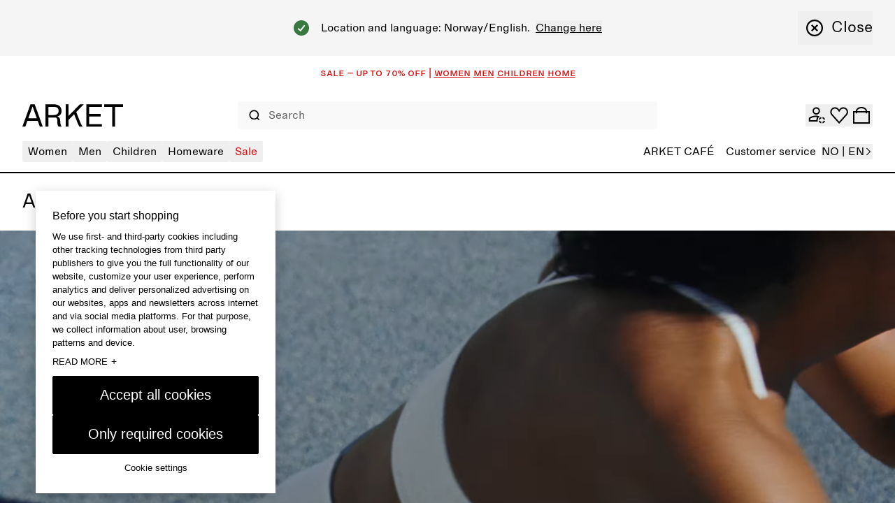

--- FILE ---
content_type: application/javascript
request_url: https://www.arket.com/JDmrFMyW6LPGH/XWvnErO6qB/iuo0/kOfikSpfG3QzcXc9/PFY6AQ/Ph/V3JCBBQFcB
body_size: 178343
content:
(function(){if(typeof Array.prototype.entries!=='function'){Object.defineProperty(Array.prototype,'entries',{value:function(){var index=0;const array=this;return {next:function(){if(index<array.length){return {value:[index,array[index++]],done:false};}else{return {done:true};}},[Symbol.iterator]:function(){return this;}};},writable:true,configurable:true});}}());(function(){Jh();dbQ();zYQ();var Qt=function(Zb,Kk){return Zb^Kk;};var KM=function(){wV=["\x61\x70\x70\x6c\x79","\x66\x72\x6f\x6d\x43\x68\x61\x72\x43\x6f\x64\x65","\x53\x74\x72\x69\x6e\x67","\x63\x68\x61\x72\x43\x6f\x64\x65\x41\x74"];};var Db=function(Lg,Xb){return Lg!=Xb;};var kq=function(){return Af["Math"]["floor"](Af["Math"]["random"]()*100000+10000);};var ZD=function(Pt,nb){return Pt in nb;};var W1=function(cq){return Af["unescape"](Af["encodeURIComponent"](cq));};var PM=function(WX,Cl){return WX*Cl;};var GV=function(Jl,zv){return Jl>=zv;};var X6,E,F7,Sx,nh,f7,Bz,xE,L2,gx,FW;var tR=function(){Bb=[];};var FD=function CM(bV,LD){var fR=CM;while(bV!=n6){switch(bV){case I4:{return BD;}break;case A3:{while(kb(Lb,WL[YV[IR]])){NV()[WL[Lb]]=xl(wg(Lb,vA))?function(){wl=[];CM.call(this,Wf,[WL]);return '';}:function(){var J5=WL[Lb];var Gg=NV()[J5];return function(Sg,hl,RI,VR,VA){if(hX(arguments.length,IR)){return Gg;}var VV=mM(EE,[FM,hl,RI,VR,H5]);NV()[J5]=function(){return VV;};return VV;};}();++Lb;}bV=n6;}break;case R:{bV+=q7;if(hX(typeof C1,Og[QM])){C1=dV;}var BD=qK([],[]);Lv=wg(Ml,K5[wg(K5.length,s5)]);}break;case QY:{bV=I4;while(ED(NK,IR)){if(jt(Cq[Og[lR]],Af[Og[s5]])&&GV(Cq,C1[Og[IR]])){if(pt(C1,dV)){BD+=CM(D,[Lv]);}return BD;}if(hX(Cq[Og[lR]],Af[Og[s5]])){var Ck=zt[C1[Cq[IR]][IR]];var pD=CM.call(null,Nx,[NK,qK(Lv,K5[wg(K5.length,s5)]),Ck,Uk,Cq[s5],XA]);BD+=pD;Cq=Cq[IR];NK-=TM(Kf,[pD]);}else if(hX(C1[Cq][Og[lR]],Af[Og[s5]])){var Ck=zt[C1[Cq][IR]];var pD=CM.apply(null,[Nx,[NK,qK(Lv,K5[wg(K5.length,s5)]),Ck,xl(xl(IR)),IR,lR]]);BD+=pD;NK-=TM(Kf,[pD]);}else{BD+=CM(D,[Lv]);Lv+=C1[Cq];--NK;};++Cq;}}break;case SE:{while(ED(Tl,IR)){if(jt(Eq[Dq[lR]],Af[Dq[s5]])&&GV(Eq,m5[Dq[IR]])){if(pt(m5,pY)){zk+=CM(D,[bv]);}return zk;}if(hX(Eq[Dq[lR]],Af[Dq[s5]])){var fV=rk[m5[Eq[IR]][IR]];var AA=CM(E4,[pg,Eq[s5],fV,qK(bv,K5[wg(K5.length,s5)]),Tl,SM]);zk+=AA;Eq=Eq[IR];Tl-=TM(w,[AA]);}else if(hX(m5[Eq][Dq[lR]],Af[Dq[s5]])){var fV=rk[m5[Eq][IR]];var AA=CM(E4,[Kl,IR,fV,qK(bv,K5[wg(K5.length,s5)]),Tl,Sv]);zk+=AA;Tl-=TM(w,[AA]);}else{zk+=CM(D,[bv]);bv+=m5[Eq];--Tl;};++Eq;}bV-=If;}break;case IW:{return Tb;}break;case J:{return zk;}break;case k6:{var VL=AX[TP];for(var Ij=IR;kb(Ij,VL.length);Ij++){var kH=qc(VL,Ij);var YN=qc(wd.p2,BR++);mH+=CM(D,[Zj(Cj(Zj(kH,YN)),vC(kH,YN))]);}bV-=vf;return mH;}break;case Nx:{var NK=LD[Bz];var Ml=LD[f7];var C1=LD[Sx];var h8=LD[X6];var Cq=LD[nh];bV+=YE;var Ir=LD[FW];}break;case gx:{bV=n6;return [Zc(WB),Zc(NN),sN,Zc(k0),[QM],Zc(Yj),Kd,SM,s5,Zc(FM),pg,Zc(s5),Kl,Zc(QM),Zc(lR),Zc(OH),gm,Zc(Hd),IS,Zc(mj),tj,Zc(NN),s5,IR,IS,lR,Zc(QM),vA,Zc(vA),Zc(JZ),IR,Zc(lR),Hd,Zc(hH),UP,pg,Zc(lR),Zc(k9),Zc(WB),k0,Zc(NN),SM,Zc(Kl),[QM],Zc(Kl),SM,Zc(NN),lR,X9,IR,SM,Zc(NN),wC,s5,Zc(z9),FM,sN,Zc(NN),k9,Zc(xS),f8,Zc(Hd),SM,lR,k9,Zc(Hd),Zc(WB),IS,Zc(cp),H5,Zc(Kd),FM,s5,Zc(NN),vA,Zc(Hd),Zc(sN),Ap,WB,Zc(X9),SM,s5,Yj,Ap,Zc(Ap),Zc(Uk),Kn,mj,IR,Zc(WB),Zc(Hd),Kd,Zc(X0),Ud,Zd,k9,Zc(k0),Zc(FZ),mm,vA,Zc(WB),Ap,IR,Zc(pg),NN,sN,Zc(Hd),Zc(vA),Ap,SM,Zc(V9),Zc(Sv),GS,Zc(lR),Zc(tj),lR,k9,sN,Zc(Mp),Zc(Kl),hH,Zc(H5),vA,tj,Zc(WB),Zc(FZ),K0,Zc(Kd),IR,Zc(wC),Zd,Zc(tj),GS,Zc(NN),Zc(H5),GS,Zc(QM),Zc(H5),Hn,Zc(wC),Kr,Zc(tj),Zc(X9),Zc(pg),IS,Zc(Kd),pg,Zc(lR),s5,k9,Zc(Kl),wC,Zc(lR),Zc(SM),Zc(SM),Zc(Hd),JZ,Zc(IS),sN,Zc(Kd),mm,Zc(vA),Zc(SM),Zc(OH),FM,Zc(gm),sN,Zc(sN),Zd,Zc(kS),wC,k9,Zc(s5),Zc(Kl),Zc(hH),Zc(Kd),sN,Zc(WB),Zc(SZ),DB,Zc(k9),Ap,Zc(Ap),wC,Zc(JZ),Kd,Zc(k9),Hd,WB,[IR],s5,s5,s5,s5,s5,s5,s5,s5,s5,s5,s5,s5,Hd,[IR],s5,s5,s5,s5,s5,s5,s5,s5,s5,s5,s5,s5,Zc(Xp),s5,s5,s5,s5,s5,s5,s5,s5,s5,Zc(FM),Zc(WB),Zc(NN),IS,Zc(SM),FM,Zc(FM),Zc(Hd),Hd,QM,Zc(QM),NN,vA,Zc(V9),[s5],Zc(Hd),Zc(s5),Zc(Hd),Gj,Zc(Hd),X9,Zc(X9),k9,pg,Zc(rr),WB,Zc(WB),s5,Zc(vA),s5,Dp,Zc(Kd),Zc(JZ),Rd,Zc(IS),lR,lR,Zc(SM),lR,lR,pg,Zc(s5),WB,Zc(pg),vA,Zc(sN),IR,vA,k0,Zc(k9),SM,Zc(IS),SM,Zc(sN),pg,IS,Zc(Ap),NN,k9,Zc(Dp),sN,Zc(Kd),Zc(Kd),SM,Zc(vA),pg,lR,s5,s5,X9,Kl,IR,Zc(WB),Zc(lR),Zc(WB),Zc(lR),NN,IR,Zc(Zd),Mp,Zc(Hd),SM,pg,Zc(vA),Zc(lR),lR,pg,Zc(lR),Zc(k0),[s5],Zc(s5),Zc(X9),QM,k9,Zc(vA),Zc(wc),wc,Zc(Kl),X9,QM,Zc(f8),J0,IR,k0,Zc(SM),k0,IR,NN,Zc(WB),vA,pg,Zc(Ap),Zc(QM),Kl,Zc(vA),Zc(tj),H5,IR,Zc(lR),s5,Zc(NN),SM,Zc(IS)];}break;case x6:{bv=wg(MC,K5[wg(K5.length,s5)]);bV=SE;}break;case Wf:{var WL=LD[Bz];var Lb=IR;bV=A3;}break;case D:{bV+=Ls;var Zw=LD[Bz];if(LZ(Zw,gQ)){return Af[wV[lR]][wV[s5]](Zw);}else{Zw-=gh;return Af[wV[lR]][wV[s5]][wV[IR]](null,[qK(x8(Zw,FM),mx),qK(ON(Zw,Sz),bJ)]);}}break;case cY:{var SR=LD[Bz];bV+=mO;wd=function(Cm,MS,sC,n9){return CM.apply(this,[th,arguments]);};return cR(SR);}break;case VJ:{bV+=B2;if(kb(EZ,JS.length)){do{var xw=qc(JS,EZ);var fP=qc(WZ.vh,nZ++);Tb+=CM(D,[Zj(vC(Cj(xw),Cj(fP)),vC(xw,fP))]);EZ++;}while(kb(EZ,JS.length));}}break;case AY:{A8=[[FM,Zc(r0),Ap,WB,Zc(X9),FM,pg,Zc(s5)],[Rd,k9,Zc(k9),SM,Zc(IS),sN,Zc(vA),QM],[],[],[],[Zc(Hd),Zc(NN),IS,Zc(NN),pg,Zc(s5)],[Kd,SM,s5,Zc(FM),pg,Zc(s5)],[],[],[],[sN,Zc(vA),QM],[Wc,IS,Zc(NN),SM,Zc(IS)],[],[],[],[Zc(s5),WB,Zc(k0)],[Zd,k9,Zc(k0)]];bV+=XE;}break;case Gz:{return JP;}break;case kJ:{bV-=CT;while(ED(mn,IR)){if(jt(Lw[Er[lR]],Af[Er[s5]])&&GV(Lw,pn[Er[IR]])){if(pt(pn,WC)){JP+=CM(D,[Rn]);}return JP;}if(hX(Lw[Er[lR]],Af[Er[s5]])){var QH=MZ[pn[Lw[IR]][IR]];var LC=CM.apply(null,[mf,[mn,QH,qK(Rn,K5[wg(K5.length,s5)]),z9,J0,Lw[s5]]]);JP+=LC;Lw=Lw[IR];mn-=TM(x7,[LC]);}else if(hX(pn[Lw][Er[lR]],Af[Er[s5]])){var QH=MZ[pn[Lw][IR]];var LC=CM(mf,[mn,QH,qK(Rn,K5[wg(K5.length,s5)]),sN,Tr,IR]);JP+=LC;mn-=TM(x7,[LC]);}else{JP+=CM(D,[Rn]);Rn+=pn[Lw];--mn;};++Lw;}}break;case th:{var p0=LD[Bz];var N0=LD[f7];var rS=LD[Sx];var TP=LD[X6];var mH=qK([],[]);bV=k6;var BR=ON(wg(rS,K5[wg(K5.length,s5)]),Kl);}break;case w3:{bV-=Oz;while(kb(DP,sm.length)){Nw()[sm[DP]]=xl(wg(DP,k9))?function(){return TM.apply(this,[O2,arguments]);}:function(){var m0=sm[DP];return function(vm,MN,Vm){var Op=ZH(vm,MN,xl(IR));Nw()[m0]=function(){return Op;};return Op;};}();++DP;}}break;case TJ:{bV+=N7;for(var bm=IR;kb(bm,SH.length);++bm){Cn()[SH[bm]]=xl(wg(bm,s5))?function(){return TM.apply(this,[Nx,arguments]);}:function(){var N9=SH[bm];return function(wm,wN,M0){var YS=WZ(IR,wN,M0);Cn()[N9]=function(){return YS;};return YS;};}();}}break;case HT:{MZ=[[k9,Zc(k0),lR,vA],[Ud,Zd,k9,Zc(k0)],[Zc(J0),Gj,NN],[Zc(Kd),pg,Zc(lR)],[],[Zc(NN),SM,Zc(IS)],[Zc(FM),pg,Zc(s5)],[],[Yw,Zc(Ap),NN]];bV+=T2;}break;case Ws:{var JS=wR[Bc];bV-=DO;var EZ=IR;}break;case Z7:{bV=n6;return [Zc(k9),vA,Zc(s5),gm,vA,s5,Zc(sN),NN,IR,Zc(Mp),Rd,Zc(k9),Zc(lR),IR,Zc(lR),SM,Zc(QM),Dp,Ud,Zc(Uk),Qr,Zc(WB),IR,IR,IR,IR,Zc(k9),Zc(k9),Zc(SM),H5,k0,Zc(Kl),Zc(qr),IS,Zc(lR),Hd,Zc(vA),vA,Zc(Rd),Kd,Hd,Zc(lR),Kd,Zc(cp),Sv,Kl,Zc(X9),NN,Zc(Kd),QM,Kd,[s5],Zc(tj),mj,[vA],vA,Zc(Hd),IS,Zc(mj),tj,Zc(NN),s5,Zc(XA),H5,Zc(Kl),Yj,Hd,Zc(k9),Zc(Ap),NN,k9,Zc(JZ),Zc(QM),Zc(NN),IR,Zc(lR),vA,Zc(Ap),qr,Zc(NN),pg,Zc(Kl),Zc(QM),k0,Zc(FM),FM,sN,Zc(WB),NN,Zc(Zd),Zd,Zc(NN),Mp,Zc(Dp),SM,Zc(lp),Gc,[pg],Zc(tP),Ud,[JZ],lR,vA,s5,Zd,Zc(kS),sN,Sv,[IR],Zc(Dd),JZ,[NN],k9,Zc(QM),Zc(WB),k9,pg,Zc(Zd),vA,Zc(FM),s5,sN,Zc(sN),Zc(s5),Zc(br),Zc(lR),Zc(wC),Zc(QM),IS,s5,Zc(vA),QM,Zc(SM),s5,Zc(sN),lR,X9,Zc(r0),Kr,k9,NN,Zc(Kn),Kn,vA,Zc(br),Rd,Zc(IS),lR,X9,IR,Dp,Zc(k0),Hd,Zc(Hd),k9,Zc(vA),Kl,Zc(X9),Zc(k0),pg,IS,Zc(Ap),NN,k9,Zc(Dp),sN,Zc(Kd),Ud,Zc(Uk),rr,s5,Zc(NN),k9,Zc(SM),Kl,WB,Zc(Kl),k9,Zc(SM),Zc(s5),lR,NN,Zc(fm),f8,Zc(NN),IS,Zc(vA),pg,Zc(SM),[IR],Zc(Uk),k0,[NN],gm,X9,Zc(Ap),NN,Zc(QM),Zc(vA),Zc(Kn),gm,Zc(Hd),IS,Zc(IS),lR,IS,Zc(Kd),SM,Zc(cp),cp,IR,Zc(QM),QM,Zc(Dp),Zc(G9),mj,Zc(k9),IR,Zc(V9),[pg],WB,Zc(k0),wC,Zc(ZC),lR,NN,Zc(xS),OH,Zc(Gj),J0,Zc(Kl),Zc(lR),NN,IR,SM,Zc(wn),Hn,Zc(Ap),X9,QM,Zc(NN),s5,FM,Zc(Hd),Zd,Zc(pg),Kd,Zc(QM),WB,Zc(WB),Zc(k9),k0,Zc(X0),mj,Yj,IR,QM,Zc(pg),lR,Zc(SZ),tj,z9,SM,Zc(IS),Zc(SZ),Ud,[JZ],Zc(FZ),mm,vA,s5,Zc(sN),IS,lR,Zc(br),r0,Zc(QM),Zc(Kd),V9,Zc(k9),Zc(Kl),FM,Zc(QM),X9,sN,Ap,Zc(SM),Zc(lR),Zc(pg),[FM],QM,Zc(vA),Ud,Zc(w0),qr,Zc(IS),Zc(wc),Rd,SM,IR,s5,vA,Zc(X0),Dd,Zc(lR),NN,IR,Zc(xB),Uk,Zc(Uk),Dd,k9,Zc(NN),wC,IR,Zc(jm),Uk,wC,Zc(jm),Uk,Zc(Uk),kP,Kd,[vA],[s5],Kd,IR,Zc(NN),k9,Zc(FM),Zc(Kn),gm,s5,QM,Zc(X9),Zc(Hd),Zc(QM),QM,s5,X9,Zc(k9),IR,SM,pg,s5,Ud,Zc(Uk),rr,Zc(Zd),Sv,Zc(K0),Zc(lR),Kd,Zc(tj),z9,Zc(WB),IS,lR,Zc(wC),QM,Zc(WB),sN,Zc(br),Ap,WB,Zc(X9),k0,s5,Zc(sN),Kl,QM,Kl,Zc(lR),QM,[Kd],Zc(s5)];}break;case E4:{var dC=LD[Bz];var Eq=LD[f7];var m5=LD[Sx];var MC=LD[X6];var Tl=LD[nh];var Qw=LD[FW];if(hX(typeof m5,Dq[QM])){m5=pY;}bV=x6;var zk=qK([],[]);}break;case fx:{for(var XB=IR;kb(XB,XC[Er[IR]]);++XB){Zm()[XC[XB]]=xl(wg(XB,s5))?function(){WC=[];CM.call(this,fz,[XC]);return '';}:function(){var wZ=XC[XB];var Jw=Zm()[wZ];return function(Xj,Jm,IC,Rw,Md,Mj){if(hX(arguments.length,IR)){return Jw;}var nr=CM(mf,[Xj,NN,IC,Tr,Am,Mj]);Zm()[wZ]=function(){return nr;};return nr;};}();}bV=n6;}break;case XJ:{var SH=LD[Bz];q9(SH[IR]);bV+=tT;}break;case Az:{bV+=Z2;var zN=LD[Bz];var xm=LD[f7];var Bc=LD[Sx];var Tb=qK([],[]);var nZ=ON(wg(xm,K5[wg(K5.length,s5)]),JZ);}break;case fz:{var XC=LD[Bz];bV=fx;}break;case EE:{bV+=q2;return [[s5,s5,s5,s5,s5,s5,s5,s5,s5,s5,s5,s5,s5],[vA,Zc(Hd),SM,Zc(Hd),Zc(lR),Kl],[],[k9,QM,Zc(vA)]];}break;case Dx:{var qH=LD[nh];bV=kJ;var Lw=LD[FW];if(hX(typeof pn,Er[QM])){pn=WC;}var JP=qK([],[]);Rn=wg(VH,K5[wg(K5.length,s5)]);}break;case L7:{var sm=LD[Bz];bV=w3;fS(sm[IR]);var DP=IR;}break;case w:{return [Dp,Zc(k0),k9,pg,Ud,Zc(w0),UP,s5,Sv,Zc(Kr),vA,Zc(lR),Zc(NN),Zc(Ap),Kn,Zc(sN),sN,Zc(Kd),FM,Zc(jm),tP,s5,vA,Zc(X0),Uk,Zc(Uk),[X9],Zc(QM),Zc(vA),Zc(pm),SZ,k9,Hd,Zc(X9),Zc(Z0),[X9],k9,Zc(JZ),Zc(SZ),Mn,Zc(k9),Zc(kP),X0,vA,Zc(k9),Zc(NN),Zc(SZ),Ud,Ap,SM,Zc(vA),Zc(WB),FM,IR,[pg],Zc(br),sN,Kl,Zc(X9),Zc(Kd),sN,Zc(WB),Zc(sN),IS,Zc(SM),Zc(WB),[QM],Sv,Zc(Kr),k9,Zc(Kl),wC,Zc(lR),s5,vA,Zc(SM),Zc(Hd),NN,Zc(FM),QM,IR,k0,Zc(SM),k0,IR,V9,QM,FM,Zc(IS),SM,Zc(pg),Zc(QM),Zc(lR),s5,Kl,Zc(X0),[s5],Zc(FZ),Zd,gm,Dp,Kd,Kd,Zc(k9),IR,Zc(V9),Kd,SM,s5,[pg],Zc(Wc),z9,FM,s5,Zc(Kd),Kd,vA,FM,Zc(QM),Zc(WB),Zc(NN),Mp,NN,Zc(Kd),SM,Zc(IS),sN,Zc(vA),QM,Zc(lR),Kd,Zc(br),Ap,WB,Zc(X9),FM,pg,Zc(s5),Zc(H5),Wc,IS,[vA],[lR],Zc(s5),Zc(Dp),Zc(WB),IS,Zc(J0),Yj,Zc(XA),Gj,k9,lR,Zc(Kl),NN,Zc(JZ),pg,k9,sN,sN,[vA],Zc(SZ),J0,UP,Zc(QM),Zc(WB),k9,pg,J0,NN,Zc(SM),QM,Zc(SZ),Kn,Wc,Kd,Zc(QM),Zc(SM),Zc(s5),sN,lR,NN,Zc(WB),Zc(SM),FM,Zc(FM),Zc(Hd),Hd,QM,Zc(QM),NN,vA,Zc(V9),vA,Zc(Hd),SM,Zc(Hd),Zc(lR),wc,IR,Zc(X9),vA,Zc(Hd),Zc(SZ),hH,SM,NN,Zc(s5),Zc(lw),Ud,Zd,[IR],Zc(tP),Gc,sN,Zc(vA),s5,FM,Zc(Mn),GS,sN,k9,Zc(FM),s5,SM,Zc(SM),SM,Zc(QM),FM,s5,Zc(w0),mj,Zc(Hd),Zc(NN),IS,Zc(NN),pg,Zc(s5),vA,J0,QM,Zc(Hd),Zc(sN),sN,Zc(WB),QM,s5,SM,Zc(pg),Kl,NN,Zc(JZ),vA,vA,FM,IR,sN,Zc(SM),k0,Zc(k0),Kd,Zc(GS),Gj,pg,Zc(lR),Zc(X9),Kd,Zc(lR),Zc(k9),Zc(pg),Zc(Yj),z9,WB,Zc(WB),NN,Zc(s5),Zc(cp),UP,QM,Zc(Rd),IS,k0,s5,Zc(NN),vA,Zc(Hd),Zc(pg),Ud,s5,Zc(k9),Zc(qr),IR,Zc(WB),[IR],Zc(OH),z9,sN,Zc(sN),s5,Zc(lR),Zc(k9),vA,Zc(Hd),lR,Zc(QM),sN,Zc(WB),WB,Zc(WB),cp,vA,Zc(vA),NN,Zc(SZ),Kd,Kn,vA,Zc(NN),Zc(QM),QM,Zc(pg),Zc(lR),sN,Zc(NN),pg,Zc(s5),vA,Zc(sN),FM,Zc(QM),FM,Zc(NN),Zc(s5),Zc(QM),Zc(pg),Dp,Zc(Ap),NN,X9,Zc(k9),k9,Zc(V9),gm,Zc(k9),Zc(NN),[lR],Zc(Hd),Zc(Kl),wC,Zc(X9),[QM],Zc(QM),FM,k9,Zc(QM),vA,Zc(QM),Zc(lR),X9,Zc(Mp),Kn,Zc(vA),s5,Zc(br),Wc,Zc(QM),vA,Zc(vA),Zc(Kl),Kl,Zc(QM)];}break;case mf:{var mn=LD[Bz];var pn=LD[f7];bV=Dx;var VH=LD[Sx];var A9=LD[X6];}break;case SO:{var W8=LD[Bz];WZ=function(pR,kn,rp){return CM.apply(this,[Az,arguments]);};return q9(W8);}break;}}};var B9=function(Yd,YC){return Yd/YC;};var W9=function(){return FD.apply(this,[Wf,arguments]);};var hS=function(){return ["=\'X^.*;\x00t3,,","O(6,KJ","R>(","Z_52","\t>\t\'Gw/=","(&]]\x00=","W/*","LV\"1","oB","\'","M%&AZ\f=","$\\W%H","W#2-GI;;2P~2,","]\x075\r.PO%","(,\\O9~\"\bA39;","R^4H2=ZQ!+#YN%-","O,:","\rS","L\r\x3f1A^2\x00\vT%\x3f&Dv\t6.PI","A:9%DW\f7","K/%<X","]\f;\"#QT.S$:(\b>yV#8;s31+GR","\x00A>=",":9~_.VN,\x3fD","+\x00","EZ\';+","+0\\K4",":2"," Ow,","Q^67d+((","2xq\t","/&AS","\x3f6vT.*T","tH","\x3f&F]\t,",",TK","\n[{","f/~","X\r,*wB\x07;4A8=$[1","","6AKz","a","1AH","<","(,^R","1FO3","L\r+6","\vW","8,A^2","[K3","8$M","_[\n<+C^2\x07R#,=wX66\\T.","((J","J\x07\v\t0\\U\'\n","$;C\"\x3fMP","C!9","\rR/8GL=","T5$MD\x076\rS]3;","O_5","\vT+0{v\r9\r\\A%","","-RR.","T.3S/1&^[","70PZ$\'A>9*\x40_\x3f","\'Ck)&\br+( G","\r",";MS\x07.YW(\nT5:\\[=1","wa\r+0-QN,;","\vA8","E$8&Z","K!,i$(","l%<9\rTg5\'\\[*\'GO%~\" f",")-^","","64\\\\!*","H\t4\b\'","C&5,FJ\x3f16]","=TH90-T/.(\\Q","-R/8\bZL\t!\x3f7S]%,","h~,0TO/,",">/=","M9(FW-#AR/0$\rE=/\fF_\n4&","XT:\f&\'p/9;kQ6!AR/0","<\vB",".","p=<\\Q1.","\t4\t\tPB","\n\x40L\x075bg^-1\x009:CJ\x07(]\\^7;\x00","$S^#*E%9M","\f9\t#Y-\x3fIL%=-J5","F^.*","","A","_W<5","+O\'\x3fMP","\x3f|8",":-Z\\,;R!A8(!\bn-o\\U","\rT$9:[","{[.!Pl/,R","&+\bi.","06\nE","\'3<[[\f7\n,","91P","9((ZJ<1\'FO!3",".,XR\t;",":]L","R\rSj2&\\,0TY,;","4;","LW","9IM",":&L","/ZY)2","_T)0","\tY0:L","K%,","Y\r,9\'CR#;6T+","C]","]\f;\"#QT.S$:(\b>yV#8;p83$AM\r","0$A","7!YR#5","6GB\f1","FO%\x3fH0<OW,\\K52I%2","N,=:","B^\">-N,3","\x00,\t2F","X0;^","-B","\f=-Q^\f;\'O\',&F[,",",^^9+","2(^n\r*",".;GLH=6GZ#*\nGj3+NK;6\\T.~Y9r","],1","\'Sx2\'","8,DJ\t","L&9-{[=+\x40V","G\\53\nT9","IN4\x40U#",":4(","Hp","T%\t9X[1P","G/(M_\f41Fy21E8(\\_","<KG/(X_91\nO9.Y","=\tZR#;","D/0,O_=","RzlAb-3c;%eg","+","[^8*>\vC","*GZ\r\b+[O*","!5-","L_\x00\\I46","\'%a\v~d_`4tU$d\t\bbD&dv\t3\bb~=.j\x3f<bU0/3!W\b\bjs.3\nay3!W\b\bjs,3\naz3!W\b\bjs*\naz43!W\b\bjs)\nay\n3!W\b\bjs-h\naz,3!W\b\bjs*\r\nazy3!W\b\bjs+\naz\n3!W\b\b\bjs,\nwC$3!W\x07\b\bjs)\r\nay3!W\b\bjs,3\nay3!W\v\b\bjs-h\naz\n3!W\b\bjs-\naz43!W\f\b\bjs*h\naz,3!W\b\bjs,\r\nay\n3!W\r\b\bjs)h\naz03!W\b\bjs+\nwC$3!W\b\bjs.3\naz43!W\b\bjs*\r\nazu3!W\b\bjs*h\naz,3!W\b\bjs.\naz83!W\b\b\bjs*3\naz\n3!W\b\bjs-h\naz3!W\b\bjs,\r\nay3!W\v\b\bjs,h\nwC$3!W\x07\b\bjs+3\naz$3!W\t\b\bjs)h\naz3!W\r\b\bjs-\nay\n3!W\b\bjs)\r\nay3!W\b\bjs*\naz(3!W\b\bjs.\nay3!W\x00\b\bjs+h\nay3!W\f\b\bjs-h\nwC$3!W\b\bjs,3\nazq3!W\b\bjs+\naz03!W\b\bjs-\r\naz3!W\b\bjs-h\naz3!W\v\b\bjs)\r\naz83!W\x00\b\bjs*3\nazy3!W\b\bjs.\naz3!W\t\b\bjs.3\nwC$3%C\f.i}=3t~y\'1W\x3f#i)tr Rx8y_\x0056DS3!\t\r{i\"ts$3!\tCzX<J%ts$3%C\f.i}\x3f6\r3t}3%n(n\"l})78T|/#)i\v\"G\t\x3f\x3fB\\#H;\rq)60razl3%j+9:a*j7o|j&Vz\rG|)8ptz\n$#O\v\t\bi))9#{\\TPz8|P\f<tz\v(&%fy.i}\vj,Vj3%k.i}=ptz\n$!q\b.i}<273tz#<a\t9\x40O)\nB\\ \"D;\rq)3I;B\\#v\x3fzzQ:8ptz\n$SRy\bi)hN#dv\t3\nyz=.i\f)7\rxQ3r\bm\f)7p{|/\'%a\v3d_&\x3f<Q\v/l3%jx\fy|&\x3f<P|\'l3%j\nyy|\t\x3f\x3fr`z3Tb\x07\rq)6$rU3%ay\f)7\x07c\'%a\v=y\f)7vTsnGWr\biz$tWj&%ax\b~|\v67*PX\t0VL0\rbG1\x00\x07t/3%hyi)mEptz\n\x3fW\v.ix9\x007;lc.3%D:\x3fynG\v5;wgzh35a\bsm)<a/l3%jy\'z]k/r\x00\v33a\v\bp})7vc|/\b5w","0","#\x3f\x07f%2=e[*!F","\"9(L","]^!","=\n1","wa=&GR6;\x00;)4;","0H/| \\[9\t-G$1\x00$3=\bN7\v+Q^`\x3fRC","X2;E9:MJ;1,TW7O\x3f(","8\x00rw:U-;MP\f=\'Gd)0\v",")F","H5<\rT","\x00E&((r","\bE>(,Z}\x07-6","[h/,FM\x07*\"&TO!|H",")","\bE","!r",")4(Z}\x07<","\\","+5+Q_%0","!","1+WW%","\'GZ\r/P",":m","&3T((ZY\r,",";","-\bA9(IJ*>-[]),","S\v","\v0CR#;%\vR!9;z[16GZ47\n","+Lv\r","=MH","i<4\\U%~1\vN>9\'\\,=0LK47\n\x00\x073-]R\r","NN\v","WG53D\nuN!%9","-;\b","wx4#hds&-gh\v$3x(J]\f=%]R*5\tN%,8ZM-\v5MB:nCV~iQsR","-BT","\x3f;M_=","O=;",":/[]=,vZ.(","MH\r6\t\\V)*0\rO\'9=ZW\v\b6ZK/-","&ZX53\nT0,E[,","","AP-\t",")3<FJ!","3n\x40P","1\\","5!t","\"PW%0M\rma:=-G_%,","/,FM\x07*9#AZ","o%&!N)3-ML","A>9","ZU-1\x07E\x3f,","a8.(Q","XT:\vN/<E\\\r*.\'GM)=","U}","4(D","%G]\t4.6ZI!9","*IN-\'",":DW\v=","\'1","","#G\\","!-\rG$","w","\x07H/8<D[;;+EO;\vA.","P83-]]\v\b ","<0GZ9","D_\x3f\b#R^3","KR\r97E|,1L((\\[","#YK(\x3f","\vW|h","R/1&^[+-0PU4\rI:(ZQ2","\'FO)3E","6","C)9:[","$7A>\x3f!mH\r6\t","/+VS","5","-<\'kR2I/+,Z","(^_4*+QO(","W<5F\r;\rAj\f%IG\r*]YN\'s\n\x00%\'IS;]\\U+~>\rB8=;Q","AR-;(\vN/","wa\t/+A","1PO","\rN,","\x3f(DR;=\'[R53","=<\\Q\v72Y^4;","\v","-;L+/=_1GT-.","mo^Ifqx",",\x07Y^-;","_[\n1PU$;\x00R",":\\L\r=\t","Y/\\\\.\x3f6E)9 ^[\f","35","+[K5*&P/","XT5-\tO<9","T*","1FS","LP%5\'\\[b-TI3;[","7[O)3","]7:","97PH","\x00P&=*Mm9\t\'","0\x3f\f","C9","/j^.","\v/,","Q$V","H)$","]Z2;%R8=0jK>0","9LK%",".9=IW","=9+LL.0","*+#Y",".1","\nlsCH\r{pd","\rN+0%Qr\x07;","1n\x07c{,\x07/\x07{\f76\vor","6\r.","T(,E","\'MO","$,E8","G$9=GS\r,0","<\x07T%2","=\tPW%3R3,IZ\r*;-Gr.2\nE","#A^","/ RW",";E$","\vN\'3<[[\f7\n,"];};var nS=function(){return ["\x6c\x65\x6e\x67\x74\x68","\x41\x72\x72\x61\x79","\x63\x6f\x6e\x73\x74\x72\x75\x63\x74\x6f\x72","\x6e\x75\x6d\x62\x65\x72"];};var AH=function(IZ){if(IZ===undefined||IZ==null){return 0;}var Oc=IZ["toLowerCase"]()["replace"](/[^0-9]+/gi,'');return Oc["length"];};var qP=function XP(bB,Y0){'use strict';var xP=XP;switch(bB){case th:{var fj=Y0[Bz];K5.push(lZ);var Yn;return Yn=fj&&pt(x9()[Sm(V9)].call(null,pg,tj,vk,Xp),typeof Af[Cn()[Lj(Dp)].call(null,SM,YD,Hd)])&&hX(fj[Nw()[cm(IR)](qp,gR,FZ)],Af[hX(typeof Cn()[Lj(OH)],'undefined')?Cn()[Lj(s5)](WP,Qd,FC):Cn()[Lj(Dp)](Sv,YD,Hd)])&&jt(fj,Af[hX(typeof Cn()[Lj(tj)],qK('',[][[]]))?Cn()[Lj(s5)].call(null,Gc,Q0,TS):Cn()[Lj(Dp)](xl([]),YD,Hd)][jt(typeof x9()[Sm(Im)],qK([],[][[]]))?x9()[Sm(vA)].apply(null,[WP,k9,f5,Uc]):x9()[Sm(WB)](qr,FM,n8,Qn)])?hX(typeof Nw()[cm(dd)],qK([],[][[]]))?Nw()[cm(k9)](sS,VC,XH):Nw()[cm(mj)](PN,pI,mm):typeof fj,K5.pop(),Yn;}break;case nh:{var bZ=Y0[Bz];return typeof bZ;}break;case L7:{var UN=Y0[Bz];var m9=Y0[f7];var Or=Y0[Sx];K5.push(GZ);UN[m9]=Or[Cn()[Lj(V9)].call(null,xl([]),KH,lw)];K5.pop();}break;case fO:{var Hm=Y0[Bz];var Sj=Y0[f7];var LB=Y0[Sx];return Hm[Sj]=LB;}break;case gx:{var D9=Y0[Bz];var VS=Y0[f7];var Hj=Y0[Sx];K5.push(Mc);try{var H9=K5.length;var dr=xl(xl(Bz));var lC;return lC=TM(wz,[Nw()[cm(qr)](HB,tX,xl(IR)),Nw()[cm(GS)](GC,Tv,QM),Cn()[Lj(Hn)].call(null,Wc,Jq,Sn),D9.call(VS,Hj)]),K5.pop(),lC;}catch(gB){K5.splice(wg(H9,s5),Infinity,Mc);var c9;return c9=TM(wz,[Nw()[cm(qr)](HB,tX,VC),QB()[AS(k9)](b9,f8,vA,lr),Cn()[Lj(Hn)](Mn,Jq,Sn),gB]),K5.pop(),c9;}K5.pop();}break;case dT:{return this;}break;case f3:{var gP=Y0[Bz];var kB;K5.push(Id);return kB=TM(wz,[Cn()[Lj(gS)](gm,Jq,AZ),gP]),K5.pop(),kB;}break;case bz:{return this;}break;case cY:{return this;}break;case E4:{K5.push(QP);var P0;return P0=jt(typeof Nw()[cm(sN)],qK('',[][[]]))?Nw()[cm(FZ)].apply(null,[z0,OV,vS]):Nw()[cm(k9)](pC,bS,br),K5.pop(),P0;}break;case GW:{var Ej=Y0[Bz];K5.push(zr);var SC=Af[x9()[Sm(Kd)].apply(null,[WP,cp,vk,gm])](Ej);var PC=[];for(var Rm in SC)PC[x9()[Sm(Hd)].call(null,xl(xl({})),Yj,Qv,Oj)](Rm);PC[Nw()[cm(DB)].apply(null,[R8,mk,Kn])]();var fN;return fN=function Sc(){K5.push(Mr);for(;PC[x9()[Sm(IR)](Ap,Uk,k1,hn)];){var Em=PC[hX(typeof Nw()[cm(EN)],qK([],[][[]]))?Nw()[cm(k9)].call(null,Yj,kN,s5):Nw()[cm(mm)](rw,JC,gS)]();if(ZD(Em,SC)){var w9;return Sc[Cn()[Lj(V9)](gN,m8,lw)]=Em,Sc[Nw()[cm(Gc)](rZ,NC,V9)]=xl(s5),K5.pop(),w9=Sc,w9;}}Sc[Nw()[cm(Gc)](rZ,NC,X9)]=xl(Ch[x9()[Sm(K0)](tj,Hd,NB,vA)]());var Pc;return K5.pop(),Pc=Sc,Pc;},K5.pop(),fN;}break;case KW:{K5.push(L8);this[Nw()[cm(Gc)].call(null,rZ,c8,qr)]=xl(IR);var U8=this[VB()[H8(k0)].apply(null,[Xp,r0,vA,Bp,FM,Kd])][tZ[sN]][jt(typeof Nw()[cm(pr)],'undefined')?Nw()[cm(wn)].call(null,zn,IN,xl(IR)):Nw()[cm(k9)](xH,V8,Hd)];if(hX(QB()[AS(k9)].call(null,b9,NN,vA,Bp),U8[hX(typeof Nw()[cm(cp)],qK('',[][[]]))?Nw()[cm(k9)](z9,G0,J0):Nw()[cm(qr)].call(null,HB,rI,Z0)]))throw U8[jt(typeof Cn()[Lj(fm)],qK('',[][[]]))?Cn()[Lj(Hn)](Tn,q1,Sn):Cn()[Lj(s5)](mm,RB,bN)];var DN;return DN=this[x9()[Sm(pm)].call(null,rr,xl(xl({})),RM,FZ)],K5.pop(),DN;}break;case k4:{var I9=Y0[Bz];var C8;K5.push(cn);return C8=I9&&pt(jt(typeof x9()[Sm(f8)],'undefined')?x9()[Sm(V9)].call(null,kP,Yw,UI,Xp):x9()[Sm(WB)](Kr,Nn,pp,Gr),typeof Af[Cn()[Lj(Dp)](Kn,VM,Hd)])&&hX(I9[Nw()[cm(IR)](qp,ct,DB)],Af[Cn()[Lj(Dp)](w0,VM,Hd)])&&jt(I9,Af[jt(typeof Cn()[Lj(qr)],qK('',[][[]]))?Cn()[Lj(Dp)].apply(null,[EB,VM,Hd]):Cn()[Lj(s5)].apply(null,[xl([]),RN,Ow])][x9()[Sm(vA)].apply(null,[rr,z9,m1,Uc])])?Nw()[cm(mj)](PN,B5,Rd):typeof I9,K5.pop(),C8;}break;case j4:{var OP=Y0[Bz];return typeof OP;}break;case O:{var Br=Y0[Bz];var pH=Y0[f7];var wS=Y0[Sx];K5.push(SS);Br[pH]=wS[Cn()[Lj(V9)].apply(null,[dS,Nd,lw])];K5.pop();}break;case kz:{var fr=Y0[Bz];var EH=Y0[f7];var O9=Y0[Sx];return fr[EH]=O9;}break;case qs:{var xj=Y0[Bz];var Ew=Y0[f7];var Un=Y0[Sx];K5.push(R0);try{var rm=K5.length;var CC=xl(xl(Bz));var Rp;return Rp=TM(wz,[jt(typeof Nw()[cm(rr)],qK('',[][[]]))?Nw()[cm(qr)].apply(null,[HB,fv,Tr]):Nw()[cm(k9)](xN,FS,pm),Nw()[cm(GS)].apply(null,[GC,zm,J0]),Cn()[Lj(Hn)](pw,BH,Sn),xj.call(Ew,Un)]),K5.pop(),Rp;}catch(vc){K5.splice(wg(rm,s5),Infinity,R0);var qB;return qB=TM(wz,[Nw()[cm(qr)](HB,fv,SM),hX(typeof QB()[AS(Mp)],'undefined')?QB()[AS(Hd)].apply(null,[Bm,V9,N8,Rr]):QB()[AS(k9)].apply(null,[b9,vA,vA,rH]),Cn()[Lj(Hn)](Uk,BH,Sn),vc]),K5.pop(),qB;}K5.pop();}break;case hJ:{return this;}break;}};var vp=function sH(qZ,Kj){var GH=sH;do{switch(qZ){case CT:{Ym=k9*Hd*lR*WB-s5;rc=Kn*QM*WB-FM+k9;Lm=WB*s5+pg+Kn*k9;rB=lR+QM+hC*Hd+FM;Cw=QM*WB-lR+hC*vA;zZ=QM-X9+hC*Hd;qZ=Bs;}break;case bO:{return FD(cY,[zH]);}break;case tQ:{qZ-=E4;kp=lR+pg*X9*QM-WB;UB=Kn*FM*s5+QM-hC;nC=hC*vA-QM*s5-Hd;ZB=FM*pg-X9+hC+QM;TC=hC+WB*pg*Kn+k9;}break;case Gz:{kZ=Hd*hC-Kn+s5-vA;qZ+=Eh;Nj=lR+hC*X9+vA+Hd;lj=lR*X9*Kn+WB*FM;jd=Kn*pg+lR+hC*QM;dZ=X9*pg*FM-vA+s5;c8=hC+QM*X9*Kn-Hd;}break;case E2:{qZ=kx;EC=Kn*FM-k9+pg;jj=pg*hC+Hd-s5-FM;mS=X9-k9*s5+Kn*WB;vH=Kn*WB-pg+X9-lR;}break;case pE:{qZ=DO;P8=FM+Hd*hC+vA+k9;zS=FM+k9*hC-s5+X9;jn=s5+hC*vA+WB*FM;cj=pg*Kn*lR-Hd+WB;pj=Kn*WB+lR*hC+pg;}break;case R6:{Jn=s5+hC*lR*QM+WB;Dn=X9*s5*Hd*WB-FM;S0=s5+Hd*pg*lR*X9;BZ=Kn*QM*s5*Hd+WB;Ic=s5*vA*hC+k9*Hd;qZ=J6;LN=WB-s5+k9*hC;}break;case Y3:{Jj=pg*hC+QM-FM;L0=s5+X9*hC+vA*Kn;qZ=AQ;Tc=hC*X9-WB-Kn-QM;h9=pg+hC*X9-k9*Hd;Z8=vA*s5*hC+QM+Kn;G8=Hd*Kn*lR*s5+k9;}break;case MT:{CB=s5+FM+Kn*lR*X9;qZ=lz;QN=lR+Kn*QM*X9;IB=lR+hC*k9+FM*vA;hd=Kn+pg*Hd*FM+QM;zd=X9*hC+pg+vA-WB;Fm=FM*k9*pg-s5-lR;}break;case Es:{qZ=Kf;I8=pg*hC+s5+k9*QM;Pn=k9*vA*Hd+pg-s5;vw=hC*X9-s5-WB*vA;Xr=hC*k9+Hd*QM*s5;c0=Kn+Hd+X9+pg*hC;xn=hC*FM-Hd*Kn;}break;case Is:{KC=lR*WB*hC-FM*vA;x0=FM*hC-pg-X9*QM;B8=vA+X9*Kn*QM;bS=s5+QM-vA+FM*Kn;qZ=q6;mp=vA+WB+hC*s5*Hd;Gn=s5-Kn-Hd+X9*hC;Wn=X9*hC-vA-Hd+QM;T8=s5+FM+vA*hC;}break;case lJ:{jw=X9-QM*s5+lR*hC;vZ=Hd*Kn-pg;Ur=pg*hC-s5+QM*WB;xC=vA+Hd*X9*FM-WB;Pw=X9*k9*vA+Hd+s5;fZ=X9*s5*Kn-vA-pg;qZ=r3;}break;case Lz:{qZ-=M7;j8=lR*FM*Kn-WB+pg;NH=WB*vA*QM+hC-Hd;Sr=hC+QM+FM*pg-k9;Gm=lR+vA*Kn-X9-QM;}break;case c3:{xd=Kn*vA*pg+s5-QM;tn=s5+Kn+QM+hC*Hd;Sp=QM*lR*Hd+WB*Kn;dj=FM*vA+X9+hC*s5;l0=QM*hC+k9*s5*lR;Om=vA*Kn*WB-s5;sZ=s5+hC*FM-k9-pg;qZ-=Ff;}break;case hJ:{VN=Kn+QM*hC-pg+WB;sp=k9*pg*FM+vA;WH=hC+Hd+Kn*QM*pg;tS=s5*lR-WB+pg*Kn;qZ-=WE;sB=Hd+lR*hC-k9;}break;case Of:{wj=hC*k9+FM*QM-lR;qC=s5+hC+Hd*pg*lR;qZ=hJ;D0=pg*Kn-X9-vA+s5;qm=FM*QM*pg+s5+Hd;B0=pg+QM+k9*vA*WB;Fd=Kn*QM*lR-X9;}break;case YW:{var nc=AX[bN];var zH=qK([],[]);var MH=AX[Qp];var rN=wg(MH.length,s5);qZ=Cz;}break;case WT:{W0=Hd-k9-lR+hC*vA;tN=vA-Hd+Kn*lR*FM;qZ+=O;lm=pg+Kn*X9*lR-s5;Z9=vA+lR+WB*hC-FM;lB=FM*hC-Kn+Hd+vA;KP=Hd*hC+lR*FM+vA;}break;case kW:{Q8=Kn+pg+vA*FM*WB;Yw=WB*FM+pg+Kn+Hd;Am=FM+Hd*pg+Kn+QM;Gw=Kn+QM+hC*WB*lR;qZ=lJ;hn=QM*lR*Kn-Hd*s5;gN=k9*FM*s5+lR+QM;}break;case D2:{LS=QM*pg*Kn-k9*FM;Qj=s5+FM*pg*lR*Hd;GR=Hd*FM+hC*pg+k9;qZ=pW;ln=hC*vA-X9-k9*QM;C9=k9*Kn-Hd+s5+hC;mR=hC*vA-X9*k9;}break;case qJ:{YB=k9+hC*FM-pg-vA;qZ-=kx;rH=vA-Kn+hC*Hd;N8=X9*Kn*QM;zc=pg+X9*Hd*QM*vA;f0=k9*Hd*FM;xr=s5*hC*Hd-QM-FM;}break;case jO:{Jr=X9*FM*pg+Hd*k9;KN=Kn*FM+Hd*X9;qZ+=Z7;Od=pg*Hd+vA+Kn*FM;dH=X9*WB*FM+Kn+vA;K9=hC*k9-QM*FM-lR;Dw=FM*Kn+X9-lR*Hd;Ad=X9+k9*hC*s5-Kn;}break;case WE:{cS=QM*k9*X9;RH=pg*Kn-k9*lR-QM;g9=hC+X9*FM-lR;KS=s5-lR*FM+Kn*pg;pS=pg*Kn-X9-Hd-QM;Fc=s5+k9+pg+Kn*vA;O0=hC+k9+Hd+lR*Kn;qZ=Of;UZ=X9*k9*WB-vA-hC;}break;case rE:{gc=k9-Hd+X9*s5*Kn;jc=hC+QM*lR+s5;q0=X9+hC-WB+s5+QM;zj=X9*hC+vA*lR+k9;tm=X9*hC+Kn-pg;qZ-=ME;Hr=Kn*QM*Hd-WB-k9;}break;case gz:{Wr=Kn*QM*X9-k9-lR;Xm=hC*pg+X9;E9=X9+k9*Kn+QM;qZ=cO;PN=QM-pg+Kn*vA;d9=FM*hC-Hd-k9-X9;CS=k9*pg+hC*vA+s5;Vn=Kn*lR+WB-Hd+hC;VP=WB-FM-k9+Kn*X9;}break;case kx:{fw=X9*QM*s5+k9+hC;r9=hC-pg+Kn*s5+Hd;vB=vA-WB*pg+hC*Hd;Tw=lR*Hd*pg*k9+s5;AZ=Hd*Kn+X9-vA;S9=Hd+QM+hC+Kn-pg;tp=hC*X9-k9*s5-Kn;qZ=B;dp=FM*X9+Kn*k9+lR;}break;case PE:{qZ=wE;if(GV(F8,IR)){do{rj+=v8[F8];F8--;}while(GV(F8,IR));}}break;case l3:{qZ+=Qz;kr=k9-WB+lR*FM*Kn;dw=hC*WB-s5+FM*Kn;Cc=k9+pg-Kn+hC*vA;nB=WB+hC*k9+pg-Kn;gd=FM*vA*Hd+X9-k9;}break;case DE:{hC=lR*vA*FM;Kn=WB*X9-Hd-s5+k9;Tj=X9+hC*Hd*s5+Kn;Sv=pg+X9+vA+Hd;qZ+=GT;IR=+[];bN=k9-vA*Kn+hC*QM;sN=s5*pg*QM-k9+FM;J0=Hd+Kn+FM-pg-k9;}break;case q3:{if(GV(Yp,IR)){do{var Cp=ON(wg(qK(Yp,OC),K5[wg(K5.length,s5)]),pZ.length);var X8=qc(gp,Yp);var wr=qc(pZ,Cp);FN+=FD(D,[Zj(vC(Cj(X8),Cj(wr)),vC(X8,wr))]);Yp--;}while(GV(Yp,IR));}qZ=F3;}break;case ZT:{jS=Hd*WB*Kn+vA+lR;cN=hC*FM-Hd*k9+X9;PR=vA+WB*lR*FM*pg;f9=vA*Kn+WB*hC;Vp=WB+hC*Hd-lR*vA;Mm=WB*lR*hC-Kn;Km=lR+hC*FM+pg-k9;Sd=k9*hC+lR-Hd*vA;qZ-=w;}break;case GJ:{Ec=WB*lR-Kn+Hd*hC;Ln=lR*WB*hC-vA*Hd;Pm=FM+WB*hC+lR;Cr=QM+s5+WB*hC+vA;IH=X9*s5*hC+FM+lR;qZ-=pT;NC=WB*Kn*pg-s5-vA;}break;case Df:{WN=lR*WB*hC+FM;Fj=hC*k9-pg*QM+Hd;m8=FM*lR*Kn+vA*X9;qZ=k2;UH=X9*hC-Hd+pg+FM;fd=FM*QM+WB*hC-Hd;}break;case A7:{qZ+=v7;Kl=QM*X9-WB+lR-FM;JZ=FM+k9-vA+lR;Ud=X9+WB*FM;Rd=WB*pg+k9-FM+Hd;SM=lR*FM-Hd;}break;case N7:{bd=lR*k9*FM+hC+pg;dR=s5+Hd*k9*X9+Kn;qZ=wh;OZ=Kn+Hd*vA*FM;Aj=Hd*hC+X9-QM+pg;Hw=WB*pg*Kn+s5;sr=WB+s5+k9*FM*vA;Uw=pg*s5*hC+Hd-k9;QZ=Kn*FM-QM+s5;}break;case qf:{hw=vA+hC*s5*Hd-pg;US=k9*FM-lR+hC*X9;HZ=lR+hC*pg-X9*Hd;Dc=X9*vA*WB*lR+s5;qZ+=rx;bc=Kn+hC*k9+X9-Hd;}break;case F3:{qZ+=g3;return FD(SO,[FN]);}break;case EJ:{Ap=Hd+FM+s5-lR+vA;r0=FM*lR+X9-WB+Hd;qZ=IW;Mp=X9+k9+Hd;UP=k9+Hd*WB+vA-s5;z9=WB+k9*QM+vA-Hd;SZ=QM*Kn+pg-WB*k9;mm=lR+pg*QM+vA*X9;k0=lR*WB+pg;}break;case t7:{Ip=X9*FM*pg-QM;Um=QM*hC+WB-vA*s5;WS=hC*vA+pg-X9*FM;qZ=Tf;Jp=Kn+vA*hC+lR;}break;case mO:{zC=Kn+FM+Hd*k9;Yc=s5+Hd*hC-pg-vA;jr=FM*k9*s5*vA;qZ+=Wf;In=X9*FM-lR+hC*pg;l9=k9*FM-QM;}break;case IW:{Tn=s5*k9*pg+Hd+lR;qr=s5+QM-vA+Kn+pg;tj=WB*vA+Kn*s5-k9;br=pg+X9+WB+vA+k9;qZ+=DY;Gj=Kn+lR*WB+X9-FM;}break;case nx:{nn=Kn+s5+Hd*FM*vA;Vc=pg*hC+k9-vA+FM;v0=Kn*X9-Hd*vA+pg;qZ=mO;HN=vA*pg*FM*QM-hC;tw=FM-vA+Hd*Kn;VC=lR+vA-s5+k9*FM;}break;case Cz:{if(GV(rN,IR)){do{var vn=ON(wg(qK(rN,Pr),K5[wg(K5.length,s5)]),nc.length);var lP=qc(MH,rN);var Xc=qc(nc,vn);zH+=FD(D,[Zj(Cj(Zj(lP,Xc)),vC(lP,Xc))]);rN--;}while(GV(rN,IR));}qZ+=Hz;}break;case qT:{qZ-=U;Oj=vA+WB*s5*FM*pg;Nn=lR*vA-X9+k9*FM;gH=pg*FM*X9*lR-WB;Bm=lR+Kn-vA+hC+k9;}break;case j3:{cZ=hC+vA*FM;qZ+=KY;AC=hC*QM+vA*Kn-X9;RS=vA+Kn*s5*X9+QM;VZ=k9*pg-Hd+WB+hC;hj=WB+k9*hC-s5+QM;Up=s5-k9+vA*X9*WB;}break;case YE:{var Nr=Kj[Bz];var Pj=Kj[f7];qZ=YW;var Pr=Kj[Sx];var Qp=Kj[X6];}break;case wE:{qZ+=fT;return rj;}break;case b4:{qZ=t7;AB=QM+Hd*s5*hC+FM;vN=X9*hC-WB*k9-s5;d0=vA*QM*Kn-lR-FM;Ld=X9*FM+Kn*k9*QM;cH=Kn*FM+X9*k9*pg;sj=s5*Hd+hC*vA-Kn;rC=vA+X9*hC-FM*lR;}break;case pW:{PZ=hC*FM+s5-vA-k9;zP=k9*QM*X9*WB+vA;Cd=WB+X9+FM*vA*Hd;qZ+=fW;Np=lR*QM*hC+Hd;Bw=vA*k9*QM+hC*Hd;sP=s5+vA*Hd*FM+lR;}break;case Eh:{rw=Kn*WB+QM+Hd+vA;z8=k9*s5*X9*FM+Kn;qZ=j3;J8=hC*Hd+Kn+FM-X9;Ow=lR+k9*hC+Hd*vA;zn=vA*X9+pg+hC+QM;KH=Hd+X9*Kn+pg*WB;EP=pg+Hd*Kn+k9*WB;}break;case lW:{Gd=Hd-hC-s5+Kn*k9;lN=k9+vA+Hd*hC+Kn;qZ-=F2;AN=X9*hC+WB*Hd-QM;Vj=X9*pg+hC*vA-s5;T9=WB*vA*Hd*pg+lR;HC=Hd*pg*k9+hC*WB;bH=hC*k9*s5+pg-Kn;SN=FM*Kn+WB*pg+k9;}break;case x2:{Uj=k9+X9*hC+QM+Kn;kj=k9*FM*pg+lR;Mw=Hd*k9*WB+pg*hC;cr=Kn+QM+X9*hC-pg;qZ-=Oz;}break;case Y:{F0=X9*pg*k9*s5-vA;mB=X9+Hd*s5*lR*FM;PS=FM*hC-WB*pg-s5;qZ+=Qs;RZ=X9*FM+WB*Kn+QM;gn=WB*Kn*vA-QM-hC;}break;case Kf:{t8=k9*hC-lR+WB*pg;Tm=hC*Hd+k9+X9+FM;HR=Kn*vA*pg+X9-QM;CZ=k9-WB*FM+hC*Hd;cC=WB+FM*lR*vA*pg;CN=WB+hC*Hd-s5+lR;pp=X9*hC-lR+vA;qZ=RO;}break;case nO:{l8=WB+Kn*Hd-QM*X9;Pp=FM+Hd*Kn-pg*WB;hm=hC*lR+FM*s5+X9;cc=vA+k9+X9+Kn*pg;S8=Kn*Hd-FM;nN=Kn*FM-pg-s5-hC;tr=lR*FM*pg+WB+hC;qZ=z2;}break;case CY:{gS=lR+Kn+vA*s5*WB;Mn=WB*X9+vA+pg*Hd;qZ-=EO;rr=Kn-vA*QM+X9*pg;fm=k9+Kn+pg*lR+QM;Z0=lR*WB*k9+vA;kS=QM*WB+FM*s5*pg;}break;case zT:{Zn=Hd*hC+pg+X9+vA;qZ=KE;Qc=s5*lR+WB+X9*hC;gr=X9*hC+WB+pg-Kn;PH=k9+QM*vA*Hd*X9;lS=FM*vA+Kn*X9-lR;}break;case V7:{var MP=Kj[Bz];qZ=q3;var OC=Kj[f7];var ZZ=Kj[Sx];var pZ=wR[bN];var FN=qK([],[]);var gp=wR[ZZ];var Yp=wg(gp.length,s5);}break;case CQ:{f8=s5*k9*lR+Kn-X9;G9=FM+lR*Hd-s5+WB;wc=s5*lR+k9*vA-Hd;cp=pg+QM+WB*k9;XA=Kn+Hd+k9-FM-QM;FZ=vA-WB+QM+pg*k9;w0=FM-pg+k9*s5+Kn;qZ+=NE;X0=Kn+QM+WB*lR*pg;}break;case SO:{var v8=Kj[Bz];var rj=qK([],[]);qZ+=UE;var F8=wg(v8.length,s5);}break;case gE:{JH=FM+WB*hC+pg*Hd;LH=lR+FM+hC*Hd-WB;qZ=l3;Nd=vA*hC-pg-Kn;Bd=s5*hC*Hd-QM-X9;KB=Kn+vA+WB+hC*k9;Gp=X9+hC*Hd-s5-Kn;sn=lR+WB+k9*Kn;PB=hC*Hd-k9+vA*X9;}break;case Qs:{qZ+=Kx;gC=QM*hC-s5+vA;FH=Hd*hC-FM-pg-X9;xc=WB+s5+X9*hC-FM;Ed=k9*hC-WB*FM-QM;}break;case KQ:{b8=vA+Kn*X9-WB-FM;Wj=lR*hC+vA*k9*FM;Lp=pg*QM*vA*WB-s5;fB=lR*hC+Hd*X9;qZ=Ls;An=QM*s5+vA*X9*FM;km=X9*Kn*s5-pg;Wd=hC*lR+FM*pg-s5;}break;case m6:{ZN=vA*pg*X9*WB-FM;FR=Kn*Hd+FM*k9*QM;F9=lR*FM*QM*Hd-pg;Jd=Hd*vA*FM+s5;qZ=E2;Ww=X9*vA*WB*pg+lR;}break;case zW:{bj=QM+WB*Kn*Hd-lR;V0=lR+QM*hC-WB-FM;ld=QM+vA*k9+hC*X9;qZ=WT;qN=WB*Kn-QM+hC*vA;kC=vA+Kn+hC*X9-s5;mZ=s5*hC*WB+X9-lR;Q9=k9*s5+vA*hC-WB;}break;case vf:{E0=vA*hC-X9-lR*QM;Hc=hC+QM+X9*Kn-FM;dB=hC*vA-Kn-X9+FM;Fn=WB*hC-vA-QM+k9;qZ=Bf;}break;case n7:{hB=hC*X9*s5-pg*vA;Td=pg-s5+lR*Kn*Hd;qZ+=xs;n0=pg*FM*Hd*s5-lR;j0=WB*hC-pg+Kn*lR;tC=WB+s5+vA+hC*Hd;}break;case p7:{hr=X9+pg*k9*vA*lR;NZ=hC+pg-vA+k9*Kn;qZ=S3;vP=hC*k9-X9*FM+Kn;Lc=hC*k9-WB*lR-FM;vd=pg*hC+QM*k9-FM;}break;case x3:{Qm=Kn*FM+pg-lR+k9;On=FM*pg*X9+k9-vA;hZ=vA*hC*lR-Hd-X9;qZ=zW;OS=hC*Hd-s5+X9*Kn;nd=k9*hC-pg-vA+X9;Y8=QM+vA*hC+pg;}break;case Fz:{DC=X9*vA+k9*pg+Kn;XZ=hC*pg-k9+WB-FM;Rc=FM*hC-X9*s5;qZ=m6;fp=WB*FM-k9-QM+hC;EN=hC+lR-FM+Kn+WB;rZ=Hd*s5+Kn*WB-k9;}break;case cs:{U9=pg*hC-X9*lR;qn=s5*Hd+vA+pg*hC;qZ=F;lc=hC+Kn+pg*FM*Hd;Fp=vA*hC+FM*QM-s5;}break;case tO:{YP=WB*FM*X9-s5-lR;gj=s5*k9+Hd*hC-vA;qZ+=Kh;XH=vA*QM*Hd-pg;jZ=hC+s5;zB=hC+WB-pg+Hd-QM;bp=FM-vA+Kn*pg-hC;rn=hC*QM-X9+s5;}break;case F7:{Bj=Hd*QM*Kn+FM;A0=hC+vA+WB*Kn+s5;Bp=Kn+X9*hC-k9+WB;fC=WB*hC+FM*X9+Hd;Zr=WB*Kn+Hd+s5+hC;Fw=vA*hC+k9*s5-lR;qZ+=hO;}break;case G:{X9=QM*s5+vA;qZ=DE;pg=QM-s5+WB;Hd=pg-lR+s5-QM+vA;k9=X9*lR-QM*s5-WB;FM=WB*Hd-QM-k9-pg;}break;case SQ:{Dj=hC*WB-QM+vA+lR;Wp=lR*FM*Kn-Hd*QM;Nm=lR+hC*WB+X9+QM;qd=X9*vA*k9+Hd-QM;qZ=ST;rd=s5-Hd*WB+FM*hC;JB=pg+hC+FM*Kn-vA;}break;case OQ:{qZ+=nQ;np=k9*pg*Hd*lR;tH=Hd*X9+pg*hC*s5;WP=X9*Hd+k9+Kn;Wm=QM*WB*k9-vA-pg;BB=hC*WB+X9*vA;Ac=lR*vA*pg*Hd-Kn;}break;case tx:{qZ-=RW;DS=vA*Kn*lR+s5+FM;kw=QM+X9*hC*s5+lR;nw=k9*pg*Hd-X9-WB;Bn=s5+vA*lR*Hd*k9;}break;case KW:{var gZ=Kj[Bz];ZH.Ds=sH(SO,[gZ]);while(kb(ZH.Ds.length,ZE))ZH.Ds+=ZH.Ds;qZ=T2;}break;case Nh:{cw=Kn*pg-k9-lR+vA;qZ=AO;HH=hC*pg-WB+Kn-Hd;jR=Kn-s5+hC*k9+pg;Id=Kn+vA*QM*WB*Hd;M9=hC*pg-QM-Hd-k9;hp=k9*hC-Hd-pg-WB;QP=hC*Hd-pg*FM+k9;zr=Hd+Kn*lR*FM*s5;}break;case sf:{fH=QM*vA*Hd+Kn*X9;Jc=hC+Kn-QM+lR-FM;qZ-=V4;Iw=X9*Hd*k9-pg*lR;dd=hC-WB-pg+Kn*s5;Ar=QM+vA+hC+FM+pg;bw=hC*pg-Kn+WB*k9;Rj=k9*lR+Hd+hC;U0=hC+Hd+pg+X9+vA;}break;case q6:{qZ+=cx;JN=FM+lR*pg*k9*WB;cB=k9*hC-pg-X9;nR=X9-k9+hC*s5*vA;Kp=hC*QM-lR+Hd*k9;}break;case q2:{Vd=hC*vA+Kn*FM+s5;qZ-=sx;sd=Hd*hC+Kn-X9+QM;TH=FM+lR+QM*hC+Kn;Lr=lR*s5*hC+FM-QM;YZ=Kn+FM*X9+hC-WB;Xd=vA+pg+QM*Kn+hC;}break;case AW:{zp=Kn+hC*pg-Hd*s5;Vw=k9*hC-vA-Kn-X9;NS=hC*FM-k9*s5+QM;wp=WB*QM*vA*FM;Kc=hC*Hd-vA-QM*s5;qZ-=g2;}break;case tE:{nH=Kn+Hd*WB*FM+QM;pw=k9+WB*Kn-FM*pg;qZ=zO;O8=X9*hC-Kn+vA-WB;wB=hC*X9-vA*WB;p8=X9*Kn*lR-WB+s5;TN=QM+hC+X9+FM-pg;vS=Hd*k9-FM+Kn+WB;BS=k9*hC-pg-Kn;}break;case QJ:{qj=QM*Kn*WB-Hd+FM;qZ=v3;s8=WB*Kn+QM*hC-FM;C0=k9-Hd+hC*pg+Kn;qS=pg-X9*FM+k9*hC;Nc=hC+X9+FM*k9*Hd;D8=X9*lR*pg*k9;DH=s5+pg*Hd+hC*k9;}break;case Ox:{jB=Kn+s5-lR+vA*hC;qZ=X4;nm=QM*WB*pg*X9+s5;jH=lR+hC+X9*pg*FM;CH=vA+FM+QM+Hd*hC;L9=Kn+hC*pg+lR+FM;Aw=pg*hC-lR+FM*k9;}break;case S4:{d8=Kn*X9+lR+WB+k9;qZ-=As;b9=pg+Kn*vA+hC+k9;J9=s5+FM*X9+hC*lR;wH=k9+Kn+X9*pg*vA;}break;case bY:{Tp=FM-pg+hC*vA+k9;KZ=QM+Kn+hC*WB-s5;xZ=QM*Hd+WB*FM*k9;Zp=X9*Hd*vA+pg*Kn;vr=QM+FM*hC-Kn+lR;qZ=Kz;}break;case T7:{GN=k9*Kn-pg-vA+s5;k8=vA*hC-Hd*WB;mC=k9+hC*X9-Kn-s5;qZ-=H3;Hp=QM+lR+WB*Hd*FM;K8=hC*s5*k9+lR*Hd;gw=Kn*lR*k9*s5-X9;}break;case ET:{tB=hC*pg+k9+WB+Kn;IN=k9*hC-WB*s5+Kn;P9=X9*hC+vA-Kn*s5;Vr=lR*s5*QM*k9*FM;jp=s5+QM*Hd+Kn*k9;p9=hC+WB-QM+Kn*X9;XN=lR+hC*k9-QM*vA;zw=pg+vA+QM*Kn*WB;qZ=G7;}break;case Ls:{BN=X9*s5*Kn-WB;jC=WB*lR*Kn-QM;FB=X9*Kn+s5-QM;g0=hC*QM-s5-k9*WB;qZ=JW;mr=Kn*X9-Hd+s5+k9;t9=X9*Kn+pg+lR-WB;}break;case wO:{H0=k9+hC+pg*WB*Hd;qZ=K4;Yr=FM*hC-pg-QM-k9;pC=pg+hC*vA*s5;ES=lR+Kn*vA+FM*k9;bP=Hd+Kn*X9+WB;}break;case Wz:{YH=WB*hC-s5-Hd;DZ=pg*hC-lR-QM;RC=Kn*FM-s5-vA*QM;r8=k9*hC-Hd*vA;Dm=Hd-hC+k9*QM*Kn;qZ+=OO;b0=lR*QM+hC*k9+WB;g8=pg*hC+vA+s5;TZ=Hd*hC-QM*vA-s5;}break;case F4:{qZ+=k7;DB=Kn+lR*X9+FM;md=k9*lR*QM*s5+X9;Gc=pg+Kn+Hd+X9;Dd=QM-WB+vA*Hd+Kn;dS=FM*X9-vA+QM+Hd;Qr=Kn-FM+X9*WB+k9;}break;case P3:{hP=FM+hC+lR+X9*Hd;QS=s5+FM*k9+hC+lR;qZ=js;Dr=hC*Hd+vA+pg*QM;pN=s5+Kn*Hd+vA;}break;case UT:{En=FM+Kn+hC*Hd-WB;MB=X9*WB*Kn-lR*hC;I0=QM-vA+hC*FM-Kn;pB=WB+k9*Hd*X9;qZ+=CQ;Ep=Kn*FM+hC+Hd*k9;s9=X9-lR+Hd*hC*s5;ZS=QM+Kn*FM-vA+pg;lr=k9-QM+vA*pg*Kn;}break;case X2:{q8=k9*hC+X9*pg+vA;R9=FM+X9*vA*k9*lR;lH=X9*hC+QM+vA*Kn;Y9=hC*k9+vA*pg*s5;hN=s5*lR*X9*FM*WB;qZ=ET;}break;case AQ:{qZ+=Qz;M8=Kn*lR*FM-Hd;mw=pg*QM+hC*vA+X9;OB=k9-Kn+X9*hC;dn=pg*hC+QM*k9*s5;GB=WB*hC+vA*s5+QM;BC=Kn-s5+Hd+QM*hC;}break;case lT:{jN=pg*hC-Hd*vA+lR;j9=s5+Hd+X9+hC*WB;UC=QM*k9+WB*hC-FM;Fr=hC*lR+Kn*FM;qZ-=pT;Xw=FM*Kn*QM-Hd-k9;nj=lR-Hd*Kn+X9*hC;}break;case kf:{mN=hC-FM+Kn*X9*lR;Pd=Kn+hC*vA-k9-s5;Uc=pg+hC-FM+QM+vA;Sw=QM*k9+hC*WB-X9;qp=hC-QM+X9+lR*Kn;E8=pg-s5-lR+WB*Kn;qZ+=v6;}break;case X4:{kd=Kn*s5-pg+k9*hC;Xn=FM*Kn+X9+Hd+lR;XS=hC*WB+Kn*X9;qZ+=F7;HS=s5*Kn*FM-lR+X9;TB=lR+hC*FM-Kn-X9;}break;case KY:{bC=hC*X9-k9*s5+Kn;qZ+=C4;QC=QM-k9+Hd*FM*X9;Kw=X9+vA*hC+pg+QM;T0=s5*WB-vA+pg*hC;}break;case IJ:{dc=X9+QM+lR+hC+pg;qw=Hd*lR*pg*WB+hC;sw=hC+WB+vA*lR+pg;qZ+=ST;dN=Hd+X9+hC+pg;ww=FM+vA*k9*QM*pg;}break;case KE:{v9=vA*k9*pg+hC-QM;bn=pg+FM*X9*WB;vj=Kn*FM+vA*lR+pg;SB=pg*Hd*WB*vA;qZ-=R4;hhJ=X9+WB*lR*hC-pg;}break;case wQ:{qZ=A7;xS=FM+QM-s5+WB+Kn;IS=lR*WB+s5+QM+vA;wC=FM+WB+Hd+QM-pg;Kd=X9-WB+pg+vA*s5;}break;case bf:{nF=s5+k9*hC+WB-Hd;mUJ=Kn-FM-vA+X9*hC;rOJ=s5*FM*pg*X9*lR;YQJ=hC*X9+FM*k9;EJJ=lR-s5+X9+pg*hC;qZ-=Hx;U6J=QM+X9+pg*hC-s5;}break;case Ef:{NxJ=QM-k9-Hd+hC*pg;pxJ=k9+X9+vA+Kn*FM;t4J=hC+k9*Kn-Hd*pg;BTJ=Kn*FM-vA-lR*pg;qZ=Oh;}break;case XJ:{K5.push(TG);fS=function(RzJ){return sH.apply(this,[KW,arguments]);};mM(dT,[Y4J,p6J,xl([])]);K5.pop();qZ+=TY;}break;case AO:{Mr=vA+X9+pg*hC;G0=X9*lR+Kn+Hd*hC;L8=FM*QM*pg*WB-X9;pzJ=X9+hC*vA+pg+Hd;jG=X9*hC+WB+Kn+lR;dTJ=FM*Kn-k9+X9-WB;qZ=dz;jfJ=hC*k9+pg*WB+X9;wxJ=hC*Hd+vA*s5*X9;}break;case HY:{jQJ=k9*hC-pg*FM*WB;UG=X9*WB*k9*QM+hC;qZ-=L;RF=X9*hC+pg+Hd+FM;UUJ=Hd-s5-vA+hC*pg;EQJ=X9+lR-vA+hC*WB;OfJ=k9+hC*vA+FM*Hd;}break;case B7:{PWJ=hC*k9+Kn+Hd-vA;RG=Hd*Kn*QM-vA+hC;fWJ=Hd*lR-k9+hC*QM;qZ+=cs;c4J=pg-Hd+k9*hC-WB;CQJ=hC*vA-lR-FM+k9;MJJ=pg*hC-X9*s5-lR;}break;case ST:{MzJ=hC*pg+Kn-Hd+X9;qZ=Qs;O4J=s5+QM*Hd+hC*vA;tfJ=vA*X9*k9+pg*lR;IfJ=WB-Hd*FM+pg*hC;X6J=X9*k9*pg+FM+s5;HOJ=hC*X9+k9+pg+Hd;}break;case F:{OUJ=s5*pg*FM*X9;NQJ=lR+X9*WB*pg*QM;rF=QM*pg+vA*hC*s5;qZ-=vf;kJJ=WB+hC*X9-QM+Hd;MWJ=pg+X9*FM*Hd;}break;case f7:{q7J=FM+lR*Hd+Kn+hC;cUJ=FM*Hd-vA-WB+hC;ROJ=hC+lR+Kn+pg*WB;KJJ=WB+k9*Kn-vA+hC;qZ=gz;GxJ=Hd+k9*pg+hC-s5;}break;case k4:{jm=vA*lR*s5*k9-Hd;Uk=Hd*FM-X9-s5+WB;Z7J=vA-pg-k9+QM*Kn;wn=Hd+lR+Kn+WB+FM;qZ=CQ;H5=vA*QM+Kn+k9-pg;}break;case zO:{jWJ=QM*FM+WB*hC-s5;P4J=pg*Kn+hC+k9-vA;qZ-=A4;TzJ=hC*vA+FM+k9;chJ=lR+k9*WB*X9;jzJ=Kn*Hd*s5-FM-k9;Im=FM*k9*s5+WB;}break;case w2:{qZ=x2;BH=k9*hC-Kn+X9-WB;RB=Hd*hC+k9+pg+Kn;kF=X9*lR*WB*Hd-k9;J3J=Kn+k9+hC*pg+vA;YOJ=lR*s5*WB*hC+Kn;pG=pg+FM+Hd*WB*Kn;}break;case MJ:{for(var bTJ=IR;kb(bTJ,fhJ.length);bTJ++){var XUJ=qc(fhJ,bTJ);var v2J=qc(ZH.Ds,VhJ++);NOJ+=FD(D,[Zj(Cj(Zj(XUJ,v2J)),vC(XUJ,v2J))]);}return NOJ;}break;case bh:{Wc=lR*vA-k9+Kn;V9=FM+X9+Hd-QM;NN=lR+s5+X9;Dp=QM*vA+WB-pg+Hd;qZ-=xE;}break;case J6:{bfJ=QM*vA*Hd*k9-WB;MTJ=k9*Kn*lR-vA+QM;RxJ=hC*WB+Kn-lR+FM;j6J=pg-lR*k9+hC*vA;qZ+=OW;}break;case Bs:{REJ=WB+hC*FM-k9*QM;wEJ=pg+Hd*lR*Kn-WB;qZ+=D3;CxJ=pg*hC-k9+WB-Hd;TJJ=FM+hC*X9+s5;j3J=X9*hC-vA+lR-Kn;OTJ=WB*hC+k9*X9-FM;}break;case wh:{Z6J=s5+k9+FM*X9*WB;VUJ=k9-lR+hC*pg-vA;AfJ=FM*Kn+X9*pg*vA;GF=Kn-Hd+k9*hC+FM;IEJ=vA*FM*QM*lR-k9;l3J=vA*hC-QM+Kn-FM;qZ=B7;}break;case S3:{KxJ=s5+vA*FM*k9-WB;dEJ=lR+X9+Hd*hC+WB;LTJ=FM*Kn-WB-k9-X9;qZ=ZT;YF=WB*QM*pg*X9-s5;CWJ=Hd-vA+k9*hC-X9;LQJ=FM*pg-vA+Hd*hC;}break;case K4:{qZ=R6;jEJ=WB*hC+pg*X9*QM;MxJ=vA-FM+WB*Kn*pg;WQJ=s5*hC*FM-Kn-k9;L3J=k9*hC+X9+FM;JOJ=vA*hC-Kn+WB*QM;EWJ=FM+hC*Hd+lR*pg;m6J=s5*Kn*pg*WB-FM;}break;case g7:{b4J=pg*X9*WB*vA-QM;qZ=W2;QJJ=X9*pg*Hd-k9-vA;Qd=hC*Hd+k9*pg;Qn=hC+Kn*X9+k9+vA;tJJ=lR*WB*FM*X9+s5;qfJ=s5-X9+hC*Hd+vA;ZP=pg+WB+k9*hC-FM;}break;case r3:{W2J=FM*Kn+QM-vA*lR;CG=FM*lR*vA*k9+hC;TG=hC*k9-X9*WB-FM;Y4J=X9*vA*pg+lR*WB;p6J=k9*hC-Kn-vA*s5;cfJ=s5*Hd*k9*vA;qZ=kf;J4J=s5+Kn*lR*FM-k9;}break;case Oh:{mxJ=WB+Hd*FM*vA;wP=WB*hC+X9+Kn-Hd;Gr=s5*X9*Kn*lR;CfJ=WB*hC+Kn-QM*pg;mhJ=Hd*hC-QM*FM*s5;qZ+=j7;}break;case z2:{hEJ=pg*Kn+QM*k9+s5;qZ=vf;FWJ=k9+X9+Hd*pg*vA;ExJ=vA*WB*lR*pg-FM;V8=Kn+lR*hC-k9+Hd;NUJ=Hd*X9*FM-k9*WB;XQJ=FM*Kn-QM+X9;}break;case S2:{C7J=QM*hC-X9+lR*Hd;AQJ=hC*Hd+QM+Kn-WB;qZ+=TE;XF=lR+hC*QM-X9;sS=k9*Hd*WB+hC*QM;}break;case HJ:{qZ-=XW;JC=X9+FM*WB+hC*k9;Q3J=Hd*pg*FM-lR*vA;gUJ=Hd*k9*s5*FM-Kn;zhJ=Hd*hC+k9*X9+lR;EG=vA*pg*Kn+Hd-X9;}break;case NY:{pm=lR*Kn-pg+X9;Tr=QM+vA+k9*Hd;gm=s5+Kn+Hd-pg+lR;tP=pg+Kn+k9+QM*FM;Hn=pg*lR-WB+vA*k9;lw=s5-WB+X9+Hd*FM;lp=Kn*WB-FM-vA*X9;qZ-=qf;ZC=Kn+vA*pg+FM*s5;}break;case M6:{dQJ=k9*s5*hC-Kn+Hd;N7J=Hd*Kn-QM;gOJ=hC*vA-lR;rxJ=X9*QM*vA*WB+hC;xUJ=hC*X9+FM-pg*s5;qZ=q2;M2J=Hd+FM+vA*Kn*WB;TF=k9-QM*s5+lR*hC;HP=hC*vA+WB+X9;}break;case xE:{var x7J=Kj[Bz];var L6J=qK([],[]);qZ=T2;for(var kzJ=wg(x7J.length,s5);GV(kzJ,IR);kzJ--){L6J+=x7J[kzJ];}return L6J;}break;case lz:{qZ=g7;FzJ=QM+Hd*Kn+hC*vA;SWJ=hC*k9-QM+X9+Hd;UxJ=lR-WB+hC*FM-vA;v6J=FM+pg+Hd*s5*hC;s4J=hC*pg+FM+s5+k9;}break;case x7:{qhJ=vA+k9+Hd+hC*WB;G4J=pg*k9+X9*hC-Hd;XWJ=Kn+FM+QM+hC*WB;LP=X9*s5*pg*Hd+WB;cTJ=QM*WB*FM*X9-hC;DWJ=FM*Hd*X9+QM+s5;qZ+=jO;}break;case W2:{vxJ=pg*hC-X9+k9*FM;GJJ=Hd*QM+Kn*pg*WB;hUJ=pg*WB+k9*QM*Kn;k4J=hC*Hd-Kn-s5+vA;GhJ=k9*lR*X9*vA;qZ+=TO;}break;case fJ:{ZQJ=QM*s5*pg*Kn;nJJ=hC*pg*s5+Hd-Kn;wTJ=X9*vA*lR*Hd-FM;qZ=jO;MG=FM+hC*Hd+k9+Kn;}break;case dY:{BzJ=lR*hC+vA-Hd*QM;QQJ=Hd*X9*pg+hC*QM;SfJ=X9+Kn+WB+Hd*hC;jF=X9*k9*lR+hC*vA;qZ+=Ws;}break;case LW:{qZ+=tQ;rzJ=WB+k9*Hd*FM+X9;T3J=k9*vA*FM-s5;j7J=Kn-QM-FM+hC*k9;}break;case Xs:{X3J=pg*hC+vA+k9*QM;v4J=Kn+hC*pg-k9-vA;AOJ=QM+hC*pg+X9+WB;zOJ=lR*hC-pg-Kn+QM;qZ-=rf;}break;case js:{pJJ=Kn*lR*QM-s5;Sn=Kn*k9+FM-hC+pg;PzJ=FM-vA+hC*lR-s5;QG=s5*FM*QM*vA+hC;n8=lR*k9+Kn*FM*s5;qZ=dY;K6J=X9*Kn+Hd+hC;}break;case Tf:{JQJ=hC*X9-Kn-Hd+pg;HWJ=hC*vA-Hd-QM*WB;WG=vA+pg*X9*k9;qZ+=zs;B4J=s5+vA*hC-Kn;Y2J=hC*k9+WB*pg;b3J=vA+Kn*k9+lR+Hd;WWJ=hC*k9+WB+Hd+vA;}break;case K3:{UfJ=X9*hC-Hd-FM+Kn;zfJ=hC*vA+X9-Kn*pg;qF=FM*X9*vA*s5-pg;TS=Hd+k9*FM*vA-QM;RN=s5*hC+Hd*lR*Kn;qZ-=NJ;PEJ=Hd*hC-pg*WB+k9;}break;case jW:{kEJ=hC*X9+WB-QM+Kn;IG=s5*Kn*QM*k9+hC;pWJ=WB+FM*X9*k9-Kn;ChJ=lR*FM*Kn+s5-Hd;qZ+=Lx;ZEJ=k9*X9*vA+pg*Kn;}break;case Yz:{AG=hC*FM-X9*lR-pg;qZ+=fs;l6J=vA*hC+Kn-pg;C6J=k9*hC-lR*X9*s5;YhJ=WB*pg+hC*lR-vA;}break;case th:{qZ+=Q2;var txJ=Kj[Bz];wd.p2=sH(xE,[txJ]);while(kb(wd.p2.length,G6))wd.p2+=wd.p2;}break;case QQ:{AEJ=pg*hC-k9-FM-vA;pr=vA+hC-s5-pg+Hd;qZ-=Tf;I4J=lR+FM*hC-QM*WB;K4J=X9*FM*pg-Hd;bxJ=QM*Hd+hC*k9+Kn;J6J=hC*vA-FM+X9-k9;}break;case x4:{V7J=WB+lR*pg*Kn;g7J=QM*Kn*k9+vA;PJJ=hC*X9+k9*pg+s5;gfJ=FM*QM-Hd+hC*pg;xWJ=hC*Hd-lR-X9-Kn;qZ=x7;}break;case N4:{qZ-=HT;VWJ=lR-QM+WB*Hd*pg;ITJ=X9*WB*pg-vA;KUJ=Kn*FM+s5+lR;EB=Hd*s5*pg*lR-WB;}break;case q7:{MUJ=WB*FM*s5*pg+Hd;EF=s5+X9+FM*Hd*WB;qZ-=GT;czJ=WB*Hd+hC*vA+QM;sWJ=Hd*Kn+pg*lR+X9;sTJ=lR+QM*hC-FM*vA;JEJ=FM+X9*QM*pg+hC;}break;case Gx:{qZ=tE;dhJ=hC*WB-FM-vA*pg;VxJ=pg*hC-s5-Hd-k9;F4J=Hd*hC-vA*k9-WB;AhJ=QM*FM*k9;cWJ=Hd*s5*Kn-WB-vA;O2J=hC*k9-pg*s5*WB;}break;case WJ:{K5.push(pJJ);qZ=T2;cR=function(j4J){return sH.apply(this,[th,arguments]);};wd(xS,xl(xl({})),Sn,PzJ);K5.pop();}break;case B:{qZ-=S2;PfJ=Kn+hC+QM+Hd-vA;YWJ=vA*k9*Hd+hC+Kn;UTJ=lR+hC+pg*Hd-WB;kTJ=hC+Kn+s5-QM+FM;}break;case JW:{f6J=Kn*vA+hC+WB+lR;JzJ=X9*pg*FM+QM*vA;RWJ=k9*Kn-FM-X9-vA;qZ-=IW;XTJ=vA+s5+k9*QM*FM;}break;case hQ:{lTJ=hC*lR-Hd+pg*X9;xJJ=QM+Hd*Kn+X9;lJJ=hC+QM+k9*FM*pg;v7J=FM+Kn*Hd+lR;qZ-=X7;GC=Kn*Hd+QM+FM*s5;U3J=vA+k9+Hd*Kn+s5;}break;case IT:{c3J=vA*hC+pg*X9+QM;pQJ=k9*Kn-Hd+FM;lWJ=X9-vA+FM+k9*hC;S6J=k9*hC-vA-lR;FC=FM*hC-Kn-lR*pg;hfJ=lR*vA*hC-X9*Kn;qZ=PT;}break;case cz:{p4J=hC*s5+FM+X9*Hd;W6J=s5+X9*k9+hC-WB;FS=QM+X9+Kn*vA-pg;qxJ=pg*QM*vA*lR-X9;qZ-=j3;OxJ=QM*Hd*k9-X9*lR;BQJ=vA*Kn-FM*k9+hC;kOJ=WB*pg*Hd+vA+QM;}break;case FW:{var JUJ=Kj[Bz];var ZJJ=qK([],[]);var qzJ=wg(JUJ.length,s5);qZ=T2;while(GV(qzJ,IR)){ZJJ+=JUJ[qzJ];qzJ--;}return ZJJ;}break;case Z6:{IJJ=hC*k9-lR*Kn-vA;hzJ=hC*vA+lR-Kn-FM;VJJ=X9+s5+FM*k9*pg;PTJ=pg*vA*Kn-X9-lR;qZ=AY;}break;case L2:{qZ+=C4;var N6J=Kj[Bz];WZ.vh=sH(FW,[N6J]);while(kb(WZ.vh.length,tY))WZ.vh+=WZ.vh;}break;case w3:{OWJ=hC-vA+X9+FM;OEJ=FM*s5+Hd+X9*hC;QEJ=hC*s5+lR*Hd;JF=s5*WB+X9+pg+hC;DOJ=pg-lR+Hd+hC+vA;bEJ=k9+hC+Hd+pg-vA;ShJ=k9+Kn+hC*WB+lR;qZ-=lz;}break;case ff:{NTJ=pg+k9*hC-Kn-s5;mEJ=vA*hC+Hd*k9+pg;S7J=WB+k9*hC+Kn+Hd;qZ=GJ;jhJ=FM*Kn+QM+hC-k9;f3J=QM*lR*pg*FM-WB;}break;case PT:{KG=hC*Hd-FM-WB-QM;qZ-=U6;LF=X9*hC-QM-k9+Kn;A7J=Hd+X9*pg*lR*FM;zJJ=k9*hC-QM*X9+lR;NB=lR*FM*Kn+X9;ATJ=s5+WB*lR*pg*k9;}break;case Hx:{zm=hC*Hd+Kn;tTJ=vA*WB+Kn*FM;mJJ=pg*FM+QM+WB*hC;qZ=gE;BF=lR+vA*FM*Hd+Kn;LhJ=QM*Kn-k9+hC*Hd;HzJ=hC*FM-vA*Kn+QM;wQJ=pg*k9-QM+X9*hC;}break;case Qf:{F6J=WB*hC-pg-vA;hWJ=s5+hC*pg-k9-Kn;LEJ=Kn*X9+WB*Hd*pg;qZ=cT;phJ=SN+F6J+hWJ-LEJ;xH=pg+WB*Kn*vA;ThJ=Hd*lR*Kn-WB*pg;N3J=hC*k9+s5-FM;}break;case Bf:{qZ=F7;BP=lR*pg+vA+Hd*hC;t6J=pg+lR*hC-Hd+Kn;h6J=hC*Hd+WB*lR-s5;AWJ=hC+Kn*vA+s5+QM;}break;case v3:{IxJ=Hd-s5+vA*hC+FM;dP=X9*hC+FM-Kn+pg;rWJ=hC*pg-QM*Kn*lR;FOJ=QM*X9*k9*WB-vA;MfJ=pg*lR*Kn-FM-WB;qZ-=d6;}break;case KT:{OhJ=Kn*k9-FM+s5-vA;AF=WB-lR+k9*Hd*pg;RP=pg+WB*k9*X9-FM;qUJ=lR+k9*hC+Hd+FM;zWJ=Kn+k9*hC+s5+vA;m4J=pg*hC+FM+Hd+WB;qZ=T7;tG=Kn+FM+WB+k9*hC;WhJ=lR*FM+k9*Kn*QM;}break;case G7:{HEJ=s5+Hd*hC+Kn*vA;B6J=hC*k9*s5-vA*pg;n7J=Hd*FM*lR*pg-X9;AUJ=hC+lR*FM*Kn-s5;qZ+=z4;x4J=QM+k9*hC-s5;}break;case U7:{mj=QM*k9+vA*WB*s5;Kr=k9-Hd*lR+FM*QM;Yj=Hd+X9*WB-pg-FM;GS=QM+FM-X9+vA*k9;hH=FM*s5*pg-X9;Zd=s5*FM+pg+vA+Hd;Xp=FM*X9-lR-WB;xB=pg-s5+Kn*lR+vA;qZ-=Of;}break;case UJ:{R4J=pg*k9*lR*Hd+Kn;mTJ=QM+Kn*FM+Hd*pg;DF=hC*vA+QM-X9-WB;lG=s5+k9*FM*vA-pg;qZ+=D;}break;case EQ:{R8=k9*vA+FM*WB+pg;K0=QM+vA*pg+WB*Hd;n6J=s5*X9*Hd+Kn+WB;OH=Kn+lR-s5+QM+vA;qZ=kW;kP=FM*Hd-QM+X9-vA;}break;case cT:{DUJ=vA+FM*Kn-pg+X9;n4J=s5-Hd+hC*vA+X9;qZ=AW;OOJ=k9*hC+QM+FM+Kn;IzJ=FM*hC-pg*QM+s5;}break;case cO:{cn=QM+FM*hC-k9*pg;qZ=Gz;xN=WB*hC*lR+s5-vA;SS=Kn*X9+FM+hC;HB=lR+Kn*Hd-WB;R0=lR*Kn-FM+hC*vA;Q2J=Kn*pg*s5-X9+WB;}break;case DO:{E4J=WB*FM*k9+vA+X9;zTJ=X9+Hd*WB*Kn-pg;pfJ=FM*pg*X9+WB-Kn;TxJ=pg+Kn*FM+X9;XfJ=Kn+WB*hC-QM;nxJ=hC*Hd-FM*QM-k9;DfJ=X9*QM*WB*Hd-hC;qZ=Ef;CUJ=X9+s5+pg+hC*vA;}break;case k7:{qZ=jW;NhJ=vA+hC*X9-pg*k9;YEJ=Hd*k9*FM+lR+vA;TTJ=hC*X9+FM-WB-Kn;rhJ=X9-k9*QM+hC*FM;d7J=Kn*pg*WB+k9;pEJ=FM+X9*Hd*k9;}break;case AY:{qZ=bY;GEJ=k9*hC+lR*Kn-Hd;XxJ=Kn+k9+lR+hC*X9;lzJ=QM-k9-s5+Hd*hC;PhJ=QM-k9-pg+hC*WB;WfJ=vA+FM+k9+pg*hC;E7J=k9*QM-lR+hC*pg;}break;case KO:{KzJ=pg+FM*Hd*k9-QM;c6J=pg+vA*hC-WB*FM;IF=s5*vA+Kn*X9-WB;LfJ=hC*Hd+Kn+k9;q6J=vA*pg*WB+QM*hC;qZ+=c4;lxJ=X9-pg+k9*hC+Hd;FQJ=hC*QM-FM+X9;dWJ=FM+Kn+X9*hC;}break;case k2:{kN=pg*hC-FM-Hd+X9;ghJ=k9+hC*Hd+FM+lR;SzJ=hC*Hd+vA*FM-WB;qZ+=Ez;PUJ=pg*k9*Hd-QM-vA;rEJ=s5+WB*Hd*Kn-lR;RTJ=s5*hC*k9+Hd;h2J=Kn+pg*FM*QM*vA;}break;case Kz:{zxJ=QM+s5-X9+hC*Hd;w4J=hC*Hd+X9+QM+Kn;B3J=FM+lR+QM+X9*hC;GOJ=FM*hC-Kn+lR;sJJ=hC*k9-WB*s5-Kn;qZ-=LW;jUJ=hC*Hd+FM-X9*QM;M3J=s5*hC*k9+lR+QM;}break;case nf:{wF=FM+WB*s5+X9*Kn;hF=k9+hC;YfJ=hC+lR+vA+QM;nG=pg*s5-vA+FM+hC;qZ=w3;f7J=QM-WB*Kn+k9*hC;t3J=FM+pg+hC-WB;RJJ=k9*hC-FM*vA*s5;}break;case Ys:{IP=FM*vA*QM*pg-s5;w7J=QM*hC-lR*Hd+FM;xzJ=FM*Kn+vA*lR-X9;xOJ=Kn*FM*s5+hC-vA;qJJ=k9*hC-FM+pg-WB;qZ=x4;A6J=Hd*WB*s5*lR*FM;OG=FM*s5*hC-pg+QM;JWJ=s5*QM*hC-X9+vA;}break;case PJ:{E6J=QM*k9*pg+WB+Kn;DEJ=pg*FM+hC+vA*X9;s2J=hC+FM*vA*lR+s5;qZ=lW;z0=QM*s5*FM*Hd-X9;}break;case zf:{GZ=s5+pg*vA*X9-Kn;shJ=X9*FM*pg-WB-s5;FF=pg+Hd-vA+k9*hC;R6J=hC*QM+Hd-pg;lOJ=WB*X9+hC-vA+k9;qZ=Xs;}break;case dz:{gJJ=hC+Kn+QM+Hd;J2J=vA+pg+WB*Kn+lR;T4J=hC-vA+FM*Hd;QzJ=Kn*s5*WB+k9+vA;whJ=pg*Kn-vA+lR;Rr=Kn*vA+QM*hC-Hd;mfJ=Hd+Kn*X9-vA-lR;qZ=Eh;}break;case RO:{KfJ=FM+WB-Kn+hC*k9;q4J=lR-k9+pg*hC-WB;GQJ=Kn+k9*hC+X9+FM;Q0=X9-QM+k9*hC-s5;bJJ=pg+lR+Hd*FM*k9;g3J=Hd+lR+QM+FM*Kn;qZ=tx;}break;case mJ:{lZ=vA*k9+FM+pg*hC;qZ=KO;WTJ=FM+hC*pg+lR+WB;Mc=hC*X9+lR*WB*FM;fQJ=WB-FM*lR+hC*X9;M7J=WB*hC-lR*pg*k9;AJJ=lR+hC*Hd+Kn-k9;vfJ=hC*X9+vA-k9+QM;H3J=WB+vA*s5*hC-FM;}break;case Sx:{K5.push(n8);q9=function(wG){return sH.apply(this,[L2,arguments]);};WZ(sN,K6J,BzJ);K5.pop();qZ=T2;}break;case Hs:{s5=+ ! ![];lR=s5+s5;QM=s5+lR;WB=QM+s5;qZ+=SE;vA=s5*WB+QM-lR;}break;case f3:{qZ=MJ;var szJ=Kj[Bz];var hTJ=Kj[f7];var bOJ=Kj[Sx];var NOJ=qK([],[]);var VhJ=ON(wg(hTJ,K5[wg(K5.length,s5)]),Sv);var fhJ=hG[szJ];}break;case Nx:{qZ=T2;var nfJ=Kj[Bz];ZH=function(fUJ,EzJ,GUJ){return sH.apply(this,[f3,arguments]);};return fS(nfJ);}break;case bz:{qZ=T2;return [sN,IR,Zc(sN),lR,vA,Zc(J0),xS,Zc(IS),k9,pg,FM,k9,Zc(QM),Zc(vA),pg,Zc(wC),vA,Zc(QM),k9,Zc(FM),s5,Hd,Zc(Hd),lR,Zc(pg),sN,Zc(Kd),Zc(Kl),JZ,Zc(WB),Hd,Zc(X9),FM,Zc(Ud),Rd,Kd,WB,s5,Zc(QM),Zc(SM),Zc(wC),Wc,Zc(vA),IR,Zc(s5),QM,lR,Zc(Kd),Zc(s5),Zc(IS),V9,Zc(lR),Hd,Zc(SM),NN,Zc(pg),Dp,Zc(Ap),NN,X9,Zc(k9),WB,Zc(SM),Ap,Zc(SM),Zc(lR),Zc(pg),[lR],Zc(Wc),Ap,SM,Zc(vA),Zc(WB),FM,IR,Zc(FM),pg,Zc(s5),vA,Ud,Zc(s5),Zc(r0),IR,Zc(Kn),Kn,Mp,QM,[IR],IR,IR,k9,Zc(Hd),Zc(WB),IS,Zc(Rd),Ap,WB,Zc(X9),FM,pg,Zc(s5),FM,WB,Zc(Kd),wC,s5,Zc(Kd),Kl,Zc(QM),IR,Zc(Hd),Zc(lR),IS,Zc(Kn),wC,Hd,Zc(Hd),k9,Zc(vA),Kl,Zc(X9),Zc(UP),z9,sN,Zc(sN),QM,IR,V9,pg,Zc(Kn),Kn,Zc(sN),QM,Zc(SZ),[QM],mm,vA,wC,Zc(Ap),vA,vA,FM,Zc(s5),Zc(lR),QM,Zc(k0),QM,s5,k9,Zc(FM),lR,IR,lR,Hd,Zc(Hd),SM,Zc(QM),Zc(lR),Zc(X9),Kd,Zc(Kd),SM,Tn,s5,Zc(s5),Zc(WB),lR,wC,Zc(Kd),pg,Zc(WB),pg,Zc(NN),wC,lR,Zc(s5),Zc(vA),s5,Zc(FM),lR,k0,Zc(sN),Zc(k9),Zc(k0),Kn,Zc(FM),QM,pg,Zc(SM),Zc(SM),k0,lR,Zc(k9),X9,Zc(qr),sN,Kl,Zc(X9),V9,Zc(vA),Zc(IS),Kd,Hd,WB,s5,Zc(pg),Zc(SM),Kl,Zc(X9),Kl,Zc(Hd),Zc(s5),Zc(QM),Zc(QM),tj,Zc(IS),Kl,Zc(X9),Zc(br),Gj,Zc(Hd),X9,Zc(X9),k9,pg,Zc(vA),Zc(J0),J0,X9,Zc(wC),SM,Zc(mj),Rd,wC,Zc(k0),Zc(lR),NN,Zc(k9),Zc(JZ),qr,Zc(NN),pg,Zc(Kl),Zc(QM),k0,Zc(FM),FM,Zc(br),z9,Zc(NN),IR,Zc(lR),vA,Zc(br),Kr,wC,Zc(NN),Zc(Yj),sN,[Hd],Ud,s5,lR,Zc(QM),Zc(Kl),lR,k0,IR,Zc(GS),hH,Zc(s5),Zc(vA),s5,Zc(s5),WB,s5,Zc(Wc),sN,k0,Zc(NN),SM,Zc(Hd),Kd,Hd,Zc(k9),WB,Zc(vA),sN,Zc(WB),NN,Zc(Zd),Zd,Zc(NN),Mp,Zc(Dp),SM,Zc(Xp),xB,Zc(Hd),Zc(pm),Zc(k9),Gj,Zc(Ap),Zc(wC),tj,z9,SM,Zc(IS),[pg],IR,Zc(k9),Zc(lR),IS,Zc(Tr),Mp,UP,Zc(SM),s5,FM,Zc(Hd),Zc(s5),Zc(pm),[QM],Zd,gm,Zc(tP),X9,NN,Zc(s5),Zc(vA),Hn,Hd,NN,Zc(lw),Zc(QM),Zc(WB),Zc(QM),NN,Rd,k9,Zc(k9),[s5],Zc(lp),ZC,FM,Zc(jm),Uk,NN,pg,Zc(SM),Zc(WB),QM,Ap,Zc(Z7J),lp,QM,Zc(Hd),IR,Zc(vA),vA,Zc(Hd),Zc(vA),pg,Zc(wC),vA,vA,lR,Hd,Zc(IS),QM,k9,Zc(SM),Zc(vA),lR,wn,k9,Zc(H5),GS,pg,Zc(NN),Zc(NN),Zc(Sv),f8,Zc(Kd),[s5],Zc(Hd),vA,Zc(lR),Kd,Zc(Kn),Kn,Zc(vA),QM,Zc(IS),pg,Zc(lR),Zc(JZ),G9,Zc(Kl),Zc(QM),sN,Zc(Kd),k0,NN,Zc(k0),Dp,Hd,GS,Zc(lR),s5,Zc(vA),Zc(lR),Zc(wc),cp,IR,Zc(QM),QM,Zc(xS),gm,k0,Zc(Kd),SM,Zc(tj),mj,Zc(Hd),Zc(NN),IS,Zc(NN),pg,Zc(s5),Zc(f8),Rd,NN,IR,Zc(Hd),IS,Zc(k0),sN,Zc(V9),IS,Zc(SM),[pg],Zc(NN),wC,Zc(QM),IR,Zc(SM),k9,Zc(NN),V9,k9,vA,vA,FM,Zc(QM),Zc(Kd),sN,Zc(IS),vA,Zc(J0),H5,Zc(Ap),lR,NN,WB,Zc(NN),pg,Zc(s5),k9,Zc(Kl),Zc(SM),Dp,FM,Zc(QM),vA,IR,Zc(X9),Zc(Hd),Zc(Kd),NN,NN,k9,Zc(k0),Zc(k0),[Hd],Zc(XA),Wc,Zc(QM),vA,Zc(vA),vA,vA,Zc(k9),Zc(NN),Zc(V9),Yj];}break;case UY:{qZ=T2;m7J=[[IR,IR,IR],[SM,Zc(IS),sN,Zc(vA),QM],[sN,Zc(vA),QM],[Ud,Zd,k9,Zc(k0),Zc(FZ)],[],[],[Zc(Wc),tj,Zc(s5)],[k0,Zc(k0),Kd]];}break;case LE:{return [Zc(NN),SM,Zc(Hd),k0,Zc(Dp),pg,Zc(lR),Ud,Zc(w0),lR,QM,k9,s5,s5,Zc(wc),J0,Zc(k0),QM,Hd,Zc(X9),Zc(NN),QM,SM,Zc(mj),tj,pg,Zc(Hd),pg,s5,Hd,X9,s5,[Hd],Zc(Ap),Kr,Kd,Zc(sN),Hd,Zc(Sv),Kd,sN,Zc(NN),pg,Zc(SM),k9,Zc(FM),s5,SM,Zc(SM),SM,Zc(QM),Zc(NN),Zc(WB),FM,Zc(pg),SM,Kl,Zc(QM),IR,Zc(Hd),Zc(lR),IS,Zc(tj),z9,Zc(WB),QM,X9,Zc(Hd),k0,IR,Zc(br),V9,Zc(lR),Hd,Zc(SM),NN,Hd,s5,[Hd],X9,lR,vA,Zc(NN),pg,Zc(s5),Zc(sN),k0,vA,Zc(Kl),Zc(QM),SM,Ud,Zc(w0),IR,Zc(s5),QM,lR,Zc(vA),Kl,Zc(WB),QM,SM,IR,Kd,Zc(vA),Zc(lR),s5,Kl,Zc(Hd),Zc(Kl),IS,Zc(SM),Zc(SM),Kl,WB,Zc(JZ),k0,s5,Zc(Gj),Mp,Zc(s5),vA,Zc(X9),[k9],Zc(qr),qr,Zc(pg),s5,Zc(Kd),X9,Zc(tj),Wc,IR,lR,k0,IR,IR,IS,Zc(WB),Zc(NN),Mp,Zc(lR),Zc(vA),Zc(k9),Zc(lR),s5,Kl,Zc(Ap),IR,QM,Hd,vA,Zc(FM),vA,vA,Zc(Hd),Zc(X9),IR,gm,X9,Zc(Ap),NN,Zc(QM),Zc(vA),Zc(pm),Uk,sN,IR,Zc(Kd),X9,QM,WB,Zc(X0),[WB],pm,s5,k0,s5,Zc(lR),QM,Zc(wC),IS,s5,Zc(QM),Zc(SM),Zc(SZ),[X9],mm,[IR],s5,FM,Zc(Hd),Zc(SZ),ZC,vA,vA,s5,Zc(sN),SM,Zc(NN),lR,Zc(gS),Zc(XA),Tn,gm,Zc(tP),Mn,QM,Zc(k0),s5,SM,Zc(lp),[WB],rr,QM,Zc(SZ),ZC,[IR],s5,FM,Zc(Hd),Zc(fm),Zc(Kl),[X9],hH,IS,IR,Zc(IS),Mp,Zc(Z7J),Mn,Zc(SM),[pg],Zc(s5),Zc(jm),Z0,X9,Zc(lR),s5,Zc(X0),kS,Zc(Hd),Ap,Zc(IS),Zc(SZ),Uk,Zc(Uk),DB,Zc(X9),qr,Zc(Kl),Zc(NN),SM,Zc(QM),Zc(md),DB,[IR],sN,Zc(vA),QM,Zc(Ap),Zc(Hn),s5,Zc(k9),Z0,Zc(X9),Kd,Zc(Kl),Hd,Zc(NN),Zc(Gc),Zc(Kl),Kd,Zc(lR),Kd,Zc(gm),wc,Zc(k9),Zc(Rd),Wc,Zc(QM),s5,Zc(NN),SM,lR,vA,Zc(Hn),Kn,k0,[lR],Zc(vA),QM,s5,s5,Zd,Zc(kS),wC,G9,Kd,IR,Zc(WB),Zc(QM),Zc(pg),Zc(lR),sN,Zc(NN),pg,Zc(s5),Zc(Tn),DB,Zc(k9),Ap,Zc(Ap),wC,[lR],Rd,SM,IR,s5,vA,Zc(X0),Dd,Kl,Zc(s5),X9,Zc(IS),SM,lR,Zc(X0),dS,Zc(Hd),Zc(FM),s5,s5,QM,vA,Zc(k9),Zc(s5),Zc(pm),Mn,QM,Zc(lp),tP,Hd,Zc(k9),IR,Zc(xB),[WB],Mn,Zc(SM),[pg],NN,Zc(Qr),Tr,Zc(Kd),Hd,Zc(Hd),X9,Zc(X9),Kd,Zc(lR),Hd,Zc(X9),Kd,Zc(sN),[k9],Zc(WB),FM,Zc(R8),DB,sN,Zc(SM),sN,Zc(NN),SM,Zc(IS),Zc(SZ),Dd,Kl,Zc(NN),s5,Zc(X9),Zc(K0),n6J,Ud,s5,Zc(pg),Zc(UP),cp,Zc(IS),SM,Kn,s5,Zc(vA),Dp,Zc(k9),X9,Zc(X0),Wc,Ud,Zc(QM),X9,Zc(WB),Zc(k0),SM,Zc(lp),wc,z9,Hd,WB,Zc(NN),SM,s5,Zc(tj),cp,Kl,IR,Zc(WB),Zc(lR),Zc(WB),Zc(br),UP,Zc(SM),s5,FM,Zc(Hd),Zc(s5),s5,JZ,QM,Zc(vA),WB,cp,IR,Zc(QM),Zc(Hd),Zc(WB),SM];}break;case LJ:{zt=[[NN,Zc(Kd),SM,Zc(IS)],[],[Zc(JZ),Kd,Zc(k9),Hd,WB],[],[X0,Zc(vA),Zc(Mn)],[],[X9,Zc(vA),Zc(lR),IS],[IS,Zc(SM),Zc(pg),lR],[tP,s5,Zc(s5),Zc(Uk)],[Zc(V9),Sv,Dp],[],[]];qZ+=lx;}break;}}while(qZ!=T2);};var k3J=function(){return FD.apply(this,[fz,arguments]);};var x8=function(bzJ,W3J){return bzJ>>W3J;};var GfJ=function(s6J){var QhJ=s6J%4;if(QhJ===2)QhJ=3;var LJJ=42+QhJ;var b7J;if(LJJ===42){b7J=function Q6J(DzJ,sEJ){return DzJ*sEJ;};}else if(LJJ===43){b7J=function HG(pOJ,xhJ){return pOJ+xhJ;};}else{b7J=function NP(YzJ,OF){return YzJ-OF;};}return b7J;};var vTJ=function(CzJ,gF){var nUJ=Af["Math"]["round"](Af["Math"]["random"]()*(gF-CzJ)+CzJ);return nUJ;};var DTJ=function(){return FD.apply(this,[mf,arguments]);};var ED=function(CEJ,VG){return CEJ>VG;};var Zc=function(bUJ){return -bUJ;};var HhJ=function(){return mM.apply(this,[Bs,arguments]);};var xl=function(JfJ){return !JfJ;};var H7J=function(){Dq=["\x6c\x65\x6e\x67\x74\x68","\x41\x72\x72\x61\x79","\x63\x6f\x6e\x73\x74\x72\x75\x63\x74\x6f\x72","\x6e\x75\x6d\x62\x65\x72"];};var Af;var n3J=function(){return mM.apply(this,[x7,arguments]);};var VOJ=function(FxJ){if(FxJ==null)return -1;try{var TfJ=0;for(var ZhJ=0;ZhJ<FxJ["length"];ZhJ++){var fzJ=FxJ["charCodeAt"](ZhJ);if(fzJ<128){TfJ=TfJ+fzJ;}}return TfJ;}catch(G7J){return -2;}};var r7J=function(){return Af["window"]["navigator"]["userAgent"]["replace"](/\\|"/g,'');};var NG=function(){return mM.apply(this,[L2,arguments]);};var TQJ=function pP(GWJ,nhJ){'use strict';var sF=pP;switch(GWJ){case sW:{var KEJ=nhJ[Bz];var vWJ=nhJ[f7];K5.push(dS);var KQJ;var rfJ;var W7J;var khJ;var f2J=Nw()[cm(Ap)](vS,P9,mm);var R7J=KEJ[NV()[GTJ(lR)].call(null,md,vA,ZS,DEJ,GS)](f2J);for(khJ=IR;kb(khJ,R7J[x9()[Sm(IR)](xl(IR),ZC,UR,hn)]);khJ++){KQJ=ON(Zj(x8(vWJ,tZ[pg]),tZ[Hd]),R7J[x9()[Sm(IR)](QM,gm,UR,hn)]);vWJ*=tZ[lR];vWJ&=tZ[QM];vWJ+=tZ[WB];vWJ&=tZ[vA];rfJ=ON(Zj(x8(vWJ,Ch[x9()[Sm(G9)].apply(null,[Gj,R8,Vr,Sv])]()),tZ[Hd]),R7J[x9()[Sm(IR)].call(null,xl(xl(IR)),Dp,UR,hn)]);vWJ*=tZ[lR];vWJ&=tZ[QM];vWJ+=tZ[WB];vWJ&=tZ[vA];W7J=R7J[KQJ];R7J[KQJ]=R7J[rfJ];R7J[rfJ]=W7J;}var p7J;return p7J=R7J[Cn()[Lj(Kn)].call(null,Wc,IN,t3J)](f2J),K5.pop(),p7J;}break;case LO:{var SOJ=nhJ[Bz];K5.push(QG);if(jt(typeof SOJ,Nw()[cm(JZ)](X9,E0,NN))){var f4J;return f4J=hX(typeof Cn()[Lj(Dp)],qK([],[][[]]))?Cn()[Lj(s5)].call(null,K0,HC,E8):Cn()[Lj(Hd)](k0,lr,mm),K5.pop(),f4J;}var C4J;return C4J=SOJ[Cn()[Lj(SZ)](Xp,bJJ,Uc)](new (Af[Nw()[cm(pm)](Ap,rg,Am)])(QB()[AS(SM)](fw,br,s5,RP),Cn()[Lj(kP)](Uk,nL,QS)),hX(typeof VB()[H8(k9)],qK(Cn()[Lj(Hd)](tP,lr,mm),[][[]]))?VB()[H8(Kl)](rr,ShJ,Sv,Wj,WTJ,xl(IR)):VB()[H8(wC)].call(null,mj,Kl,Hn,EF,s5,xB))[Cn()[Lj(SZ)](Yw,bJJ,Uc)](new (Af[Nw()[cm(pm)].call(null,Ap,rg,VC)])(x9()[Sm(kP)](R8,Z0,Mt,BQJ),Cn()[Lj(kP)].call(null,Z0,nL,QS)),NV()[GTJ(IS)](xl(s5),lR,S9,g3J,Gj))[Cn()[Lj(SZ)](lw,bJJ,Uc)](new (Af[Nw()[cm(pm)].apply(null,[Ap,rg,FM])])(Zm()[fJJ(NN)].apply(null,[WB,l9,DS,k0,Wm,Hd]),Cn()[Lj(kP)](xl(xl(IR)),nL,QS)),Cn()[Lj(Tr)](Kd,wj,Kn))[hX(typeof Cn()[Lj(X9)],qK([],[][[]]))?Cn()[Lj(s5)](xl(s5),kw,wc):Cn()[Lj(SZ)](EB,bJJ,Uc)](new (Af[jt(typeof Nw()[cm(Mp)],qK('',[][[]]))?Nw()[cm(pm)].apply(null,[Ap,rg,NN]):Nw()[cm(k9)](v7J,jm,tP)])(x9()[Sm(Tr)].call(null,dS,l9,LhJ,Wd),Cn()[Lj(kP)](XH,nL,QS)),hX(typeof Nw()[cm(Wc)],qK('',[][[]]))?Nw()[cm(k9)].apply(null,[F4J,nw,xl(xl({}))]):Nw()[cm(SZ)](k0,M2J,w0))[Cn()[Lj(SZ)](hH,bJJ,Uc)](new (Af[Nw()[cm(pm)].call(null,Ap,rg,Ud)])(Cn()[Lj(kS)](xl([]),PX,gN),Cn()[Lj(kP)](k0,nL,QS)),Nw()[cm(kP)].call(null,dN,Bn,gS))[Cn()[Lj(SZ)].call(null,lp,bJJ,Uc)](new (Af[Nw()[cm(pm)].call(null,Ap,rg,JZ)])(K2J()[TUJ(k9)].apply(null,[WB,DS,vA,Dp,Pm,G9]),Cn()[Lj(kP)](K0,nL,QS)),hX(typeof Cn()[Lj(wc)],'undefined')?Cn()[Lj(s5)](Ud,Y8,l6J):Cn()[Lj(ZC)](lR,wxJ,VWJ))[Cn()[Lj(SZ)](Ap,bJJ,Uc)](new (Af[Nw()[cm(pm)](Ap,rg,Gc)])(K2J()[TUJ(FM)].apply(null,[pg,DS,mm,tj,rn,xS]),Cn()[Lj(kP)](Xp,nL,QS)),VB()[H8(sN)].call(null,xl(xl({})),hP,k0,g3J,WB,xl(xl({}))))[Cn()[Lj(SZ)](QM,bJJ,Uc)](new (Af[Nw()[cm(pm)](Ap,rg,Dp)])(QB()[AS(k0)].apply(null,[bp,Dd,pg,DS]),Cn()[Lj(kP)](mj,nL,QS)),Nw()[cm(Tr)](V9,l1,Nn))[jt(typeof Cn()[Lj(sN)],qK([],[][[]]))?Cn()[Lj(Dd)].apply(null,[Hd,Zn,Xd]):Cn()[Lj(s5)].call(null,xl(xl(IR)),Pw,kTJ)](IR,hC),K5.pop(),C4J;}break;case gx:{var k7J=nhJ[Bz];var s3J=nhJ[f7];K5.push(dhJ);var fF;return fF=qK(Af[Nw()[cm(Kl)].apply(null,[Z7J,Qc,H5])][Cn()[Lj(Xp)](Kn,h2J,mS)](PM(Af[Nw()[cm(Kl)].call(null,Z7J,Qc,kP)][Nw()[cm(kS)](bEJ,LfJ,k9)](),qK(wg(s3J,k7J),s5))),k7J),K5.pop(),fF;}break;case Ps:{var FP=nhJ[Bz];K5.push(cWJ);var VEJ=new (Af[Cn()[Lj(EB)](Dp,hzJ,s2J)])();var K7J=VEJ[Nw()[cm(Xp)].call(null,DB,VJJ,QM)](FP);var l4J=hX(typeof Cn()[Lj(Mn)],qK('',[][[]]))?Cn()[Lj(s5)](xl(xl(s5)),ES,w0):Cn()[Lj(Hd)](Kd,lH,mm);K7J[jt(typeof x9()[Sm(X9)],qK([],[][[]]))?x9()[Sm(gS)](R8,xl({}),LL,t3J):x9()[Sm(WB)](k9,Nn,Xr,PTJ)](function(ZOJ){K5.push(O2J);l4J+=Af[Nw()[cm(NN)](K0,Dt,hH)][VB()[H8(IR)](wn,Kl,kS,AG,Kl,mj)](ZOJ);K5.pop();});var O3J;return O3J=Af[Nw()[cm(wC)](ExJ,hI,Tr)](l4J),K5.pop(),O3J;}break;case cY:{var ZF;K5.push(PS);return ZF=Af[x9()[Sm(xB)](xl(IR),EB,fA,cWJ)][Nw()[cm(lw)](q7J,bM,pw)],K5.pop(),ZF;}break;case Nx:{K5.push(wB);var BEJ;return BEJ=new (Af[hX(typeof Nw()[cm(z9)],qK('',[][[]]))?Nw()[cm(k9)](TH,UB,FM):Nw()[cm(Mn)](jzJ,rL,xl(xl(IR)))])()[Cn()[Lj(lp)].call(null,IR,Dv,fm)](),K5.pop(),BEJ;}break;case AY:{K5.push(TN);var SG=[Nw()[cm(pw)](BzJ,FQJ,xl(xl({}))),NV()[GTJ(wC)].apply(null,[Kl,Kd,DC,PzJ,H5]),VB()[H8(Dp)].call(null,Gc,lp,Dd,B0,sN,Dp),hX(typeof x9()[Sm(s5)],'undefined')?x9()[Sm(WB)](pw,xl(IR),nn,kP):x9()[Sm(lp)](SZ,SM,vr,wC),Nw()[cm(lp)](kp,CG,hH),x9()[Sm(jm)](xl(xl([])),pw,lN,hEJ),jt(typeof Cn()[Lj(lR)],qK([],[][[]]))?Cn()[Lj(X0)](wC,zxJ,l9):Cn()[Lj(s5)].call(null,xl(xl(IR)),fWJ,dd),x9()[Sm(X0)].apply(null,[Gj,xl(xl(IR)),C6J,Ar]),Zm()[fJJ(SM)](SM,wn,QS,xl(xl(s5)),mm,dj),jt(typeof Cn()[Lj(SM)],'undefined')?Cn()[Lj(dS)](md,gn,k0):Cn()[Lj(s5)].apply(null,[xl(xl(IR)),S6J,w4J]),Cn()[Lj(Yw)].call(null,XH,qR,Tr),Nw()[cm(jm)].apply(null,[UP,Ln,JZ]),QB()[AS(IS)](Yw,Kl,Kr,pJJ),NV()[GTJ(sN)](sN,Gc,GN,pJJ,Z7J),hX(typeof x9()[Sm(pg)],qK([],[][[]]))?x9()[Sm(WB)](z9,Uk,IxJ,B3J):x9()[Sm(dS)](Tr,ZC,CG,rw),Zm()[fJJ(k0)].apply(null,[SM,pm,pS,xl(xl(s5)),xl(xl({})),hP]),x9()[Sm(Yw)](G9,wc,BZ,ES),Cn()[Lj(l9)](kP,OxJ,VC),Nw()[cm(X0)](cS,pN,Uk),jt(typeof Cn()[Lj(Ap)],qK('',[][[]]))?Cn()[Lj(Am)].apply(null,[Im,vj,O0]):Cn()[Lj(s5)](Gc,hj,dWJ),QB()[AS(wC)](GC,wn,z9,cw),Cn()[Lj(Z7J)](xl([]),GOJ,t6J),Zm()[fJJ(Kd)](Kn,FZ,D0,xl(xl({})),SZ,sB),Cn()[Lj(vS)].apply(null,[xl(xl(IR)),qp,ExJ]),x9()[Sm(l9)](V9,k9,jEJ,jc),K2J()[TUJ(SM)](V9,UZ,n6J,xl(xl(s5)),C9,fm),hX(typeof Zm()[fJJ(IS)],qK(Cn()[Lj(Hd)](fm,BS,mm),[][[]]))?Zm()[fJJ(s5)](sJJ,Ud,PWJ,xl(s5),fm,G0):Zm()[fJJ(JZ)](sN,Yj,sB,lR,gm,dS)];if(pt(typeof Af[Cn()[Lj(tP)](UP,O2J,Xp)][x9()[Sm(Am)].call(null,DB,lR,mb,UB)],x9()[Sm(wC)].apply(null,[sN,FM,Td,O0]))){var YJJ;return K5.pop(),YJJ=null,YJJ;}var ZzJ=SG[jt(typeof x9()[Sm(md)],'undefined')?x9()[Sm(IR)](n6J,Im,sA,hn):x9()[Sm(WB)].call(null,w0,lp,qw,Vj)];var BhJ=Cn()[Lj(Hd)].call(null,l9,BS,mm);for(var XG=Ch[x9()[Sm(K0)](V9,xl(xl(s5)),FS,vA)]();kb(XG,ZzJ);XG++){var NEJ=SG[XG];if(jt(Af[Cn()[Lj(tP)](UP,O2J,Xp)][x9()[Sm(Am)](K0,xl(xl([])),mb,UB)][NEJ],undefined)){BhJ=Cn()[Lj(Hd)](Sv,BS,mm)[Cn()[Lj(XA)](Rd,XN,Wc)](BhJ,x9()[Sm(Z7J)](z9,kS,FOJ,gJJ))[jt(typeof Cn()[Lj(ZC)],'undefined')?Cn()[Lj(XA)](sN,XN,Wc):Cn()[Lj(s5)].apply(null,[cp,wF,Rr])](XG);}}var XhJ;return K5.pop(),XhJ=BhJ,XhJ;}break;case Sx:{var sG;K5.push(jWJ);return sG=hX(typeof Af[Cn()[Lj(FM)].call(null,xl(xl(IR)),X5,n6J)][Nw()[cm(dS)].apply(null,[cWJ,jUJ,xl(IR)])],x9()[Sm(V9)].call(null,k9,gm,CG,Xp))||hX(typeof Af[Cn()[Lj(FM)].apply(null,[Xp,X5,n6J])][hX(typeof Cn()[Lj(Ud)],qK([],[][[]]))?Cn()[Lj(s5)].call(null,IR,mEJ,JC):Cn()[Lj(R8)](Hd,RxJ,lp)],jt(typeof x9()[Sm(wC)],qK('',[][[]]))?x9()[Sm(V9)](xl(xl(s5)),n6J,CG,Xp):x9()[Sm(WB)].call(null,xl(xl({})),Yj,xZ,B0))||hX(typeof Af[Cn()[Lj(FM)](Sv,X5,n6J)][Nw()[cm(Yw)](Yw,vR,pw)],hX(typeof x9()[Sm(FM)],qK([],[][[]]))?x9()[Sm(WB)](Mp,xl(xl(IR)),PfJ,bH):x9()[Sm(V9)](z9,tP,CG,Xp)),K5.pop(),sG;}break;case xO:{K5.push(P4J);try{var F3J=K5.length;var HxJ=xl(f7);var fxJ;return fxJ=xl(xl(Af[Cn()[Lj(FM)].apply(null,[WB,dv,n6J])][x9()[Sm(vS)].call(null,xS,f8,TX,s5)])),K5.pop(),fxJ;}catch(UOJ){K5.splice(wg(F3J,s5),Infinity,P4J);var cQJ;return K5.pop(),cQJ=xl(f7),cQJ;}K5.pop();}break;case w:{K5.push(TzJ);try{var PxJ=K5.length;var x2J=xl({});var mzJ;return mzJ=xl(xl(Af[Cn()[Lj(FM)](EB,Kt,n6J)][hX(typeof Cn()[Lj(Kl)],'undefined')?Cn()[Lj(s5)].apply(null,[xl(xl(IR)),Jn,IS]):Cn()[Lj(Nn)](xl(xl([])),Vg,GZ)])),K5.pop(),mzJ;}catch(h4J){K5.splice(wg(PxJ,s5),Infinity,TzJ);var SxJ;return K5.pop(),SxJ=xl([]),SxJ;}K5.pop();}break;case k4:{K5.push(chJ);var vOJ;return vOJ=xl(xl(Af[jt(typeof Cn()[Lj(XA)],'undefined')?Cn()[Lj(FM)].call(null,X0,LL,n6J):Cn()[Lj(s5)].apply(null,[br,cS,M3J])][jt(typeof QB()[AS(JZ)],'undefined')?QB()[AS(sN)].call(null,JF,FM,k9,rc):QB()[AS(Hd)](mJJ,f8,Ym,FS)])),K5.pop(),vOJ;}break;case HT:{K5.push(jzJ);try{var bF=K5.length;var CJJ=xl({});var WEJ=qK(Af[K2J()[TUJ(k0)](Hd,wF,hH,lw,LEJ,xl({}))](Af[Cn()[Lj(FM)](n6J,pV,n6J)][K2J()[TUJ(Kd)](NN,Lm,sN,Hd,zB,NN)]),nzJ(Af[K2J()[TUJ(k0)](Hd,wF,gm,xl(IR),LEJ,r0)](Af[Cn()[Lj(FM)](Xp,pV,n6J)][jt(typeof x9()[Sm(r0)],qK('',[][[]]))?x9()[Sm(R8)](xl([]),mj,JH,U0):x9()[Sm(WB)](Sv,xl(IR),G9,CUJ)]),s5));WEJ+=qK(nzJ(Af[K2J()[TUJ(k0)].call(null,Hd,wF,w0,Kd,LEJ,Mn)](Af[Cn()[Lj(FM)](JZ,pV,n6J)][Cn()[Lj(n6J)](xl([]),rB,bEJ)]),lR),nzJ(Af[hX(typeof K2J()[TUJ(k0)],'undefined')?K2J()[TUJ(QM)](bfJ,R9,QM,Ap,f8,XA):K2J()[TUJ(k0)].call(null,Hd,wF,Nn,JZ,LEJ,Qr)](Af[Cn()[Lj(FM)].call(null,H5,pV,n6J)][Cn()[Lj(Im)].apply(null,[lp,C0,Ap])]),QM));WEJ+=qK(nzJ(Af[jt(typeof K2J()[TUJ(NN)],qK(jt(typeof Cn()[Lj(Kl)],qK([],[][[]]))?Cn()[Lj(Hd)](SZ,WQJ,mm):Cn()[Lj(s5)](G9,YP,gj),[][[]]))?K2J()[TUJ(k0)].apply(null,[Hd,wF,XA,kP,LEJ,kP]):K2J()[TUJ(QM)](KUJ,IR,Tr,Kr,U3J,DB)](Af[Cn()[Lj(FM)](lw,pV,n6J)][Cn()[Lj(gN)](G9,rg,Rd)]),WB),nzJ(Af[K2J()[TUJ(k0)](Hd,wF,tP,H5,LEJ,R8)](Af[jt(typeof Cn()[Lj(s5)],qK('',[][[]]))?Cn()[Lj(FM)](Nn,pV,n6J):Cn()[Lj(s5)].apply(null,[IR,JzJ,NS])][Cn()[Lj(VC)](ZC,Cw,E6J)]),vA));WEJ+=qK(nzJ(Af[K2J()[TUJ(k0)](Hd,wF,l9,xl(s5),LEJ,Mp)](Af[Cn()[Lj(FM)](H5,pV,n6J)][Nw()[cm(l9)](G9,rEJ,xl(xl(s5)))]),tZ[Ap]),nzJ(Af[K2J()[TUJ(k0)](Hd,wF,SM,xl([]),LEJ,IS)](Af[Cn()[Lj(FM)].call(null,Sv,pV,n6J)][VB()[H8(Ap)](xl(xl(IR)),RS,R8,Lm,IS,Gj)]),Hd));WEJ+=qK(nzJ(Af[hX(typeof K2J()[TUJ(Kd)],qK([],[][[]]))?K2J()[TUJ(QM)].call(null,GQJ,qp,md,V9,pQJ,xl(xl([]))):K2J()[TUJ(k0)](Hd,wF,Xp,V9,LEJ,xl({}))](Af[Cn()[Lj(FM)].call(null,xl(xl(s5)),pV,n6J)][x9()[Sm(Nn)](Am,X0,zZ,EP)]),X9),nzJ(Af[K2J()[TUJ(k0)](Hd,wF,k0,VC,LEJ,J0)](Af[Cn()[Lj(FM)].call(null,kP,pV,n6J)][x9()[Sm(n6J)](QM,xl(s5),AZ,Nn)]),k9));WEJ+=qK(nzJ(Af[K2J()[TUJ(k0)](Hd,wF,Hn,xl(xl({})),LEJ,br)](Af[Cn()[Lj(FM)].apply(null,[SM,pV,n6J])][jt(typeof x9()[Sm(dS)],'undefined')?x9()[Sm(Im)].call(null,xl(xl(IR)),Tn,OOJ,K0):x9()[Sm(WB)].apply(null,[xl([]),DB,cfJ,mJJ])]),FM),nzJ(Af[K2J()[TUJ(k0)](Hd,wF,md,pw,LEJ,tP)](Af[jt(typeof Cn()[Lj(Qr)],qK('',[][[]]))?Cn()[Lj(FM)](Gj,pV,n6J):Cn()[Lj(s5)].apply(null,[z9,Wc,Pm])][VB()[H8(V9)].apply(null,[jm,xS,wC,Lm,JZ,OH])]),Ch[K2J()[TUJ(JZ)](WB,d8,GS,xB,R8,Kd)]()));WEJ+=qK(nzJ(Af[hX(typeof K2J()[TUJ(pg)],'undefined')?K2J()[TUJ(QM)].apply(null,[Lp,Dd,Mn,vS,F6J,wC]):K2J()[TUJ(k0)](Hd,wF,Mp,mj,LEJ,Kd)](Af[Cn()[Lj(FM)](xl(xl([])),pV,n6J)][jt(typeof Cn()[Lj(Qr)],qK('',[][[]]))?Cn()[Lj(Wm)].call(null,Xp,v5,RH):Cn()[Lj(s5)](X0,Dd,Fn)]),Kl),nzJ(Af[K2J()[TUJ(k0)](Hd,wF,FZ,xl(xl(s5)),LEJ,br)](Af[Cn()[Lj(FM)].apply(null,[DB,pV,n6J])][Cn()[Lj(WP)](QM,LH,Zr)]),SM));WEJ+=qK(nzJ(Af[jt(typeof K2J()[TUJ(NN)],qK([],[][[]]))?K2J()[TUJ(k0)].apply(null,[Hd,wF,J0,Kn,LEJ,Rd]):K2J()[TUJ(QM)](IxJ,JF,Tr,xl({}),REJ,FM)](Af[jt(typeof Cn()[Lj(dS)],'undefined')?Cn()[Lj(FM)](WB,pV,n6J):Cn()[Lj(s5)](Uk,l3J,UTJ)][x9()[Sm(gN)](jm,tP,Yc,DOJ)]),k0),nzJ(Af[K2J()[TUJ(k0)](Hd,wF,pm,XA,LEJ,FZ)](Af[Cn()[Lj(FM)](xl(s5),pV,n6J)][jt(typeof QB()[AS(wC)],'undefined')?QB()[AS(Dp)].apply(null,[zn,z9,sN,Lm]):QB()[AS(Hd)].call(null,In,sN,wEJ,MxJ)]),Kd));WEJ+=qK(nzJ(Af[K2J()[TUJ(k0)](Hd,wF,G9,R8,LEJ,Yj)](Af[Cn()[Lj(FM)].call(null,Am,pV,n6J)][x9()[Sm(VC)](jm,xl(xl(IR)),TzJ,qp)]),tZ[V9]),nzJ(Af[jt(typeof K2J()[TUJ(Kl)],qK(Cn()[Lj(Hd)].call(null,l9,WQJ,mm),[][[]]))?K2J()[TUJ(k0)](Hd,wF,k0,n6J,LEJ,Kn):K2J()[TUJ(QM)](CxJ,VP,DB,VC,KfJ,gN)](Af[Cn()[Lj(FM)].apply(null,[xl(IR),pV,n6J])][x9()[Sm(Wm)](Dd,md,bA,UZ)]),tZ[Yj]));WEJ+=qK(nzJ(Af[K2J()[TUJ(k0)].call(null,Hd,wF,Tn,xl(xl([])),LEJ,xl(s5))](Af[hX(typeof Cn()[Lj(DB)],qK([],[][[]]))?Cn()[Lj(s5)](xS,Im,N3J):Cn()[Lj(FM)](Ap,pV,n6J)][Cn()[Lj(XH)].apply(null,[md,R9,Gm])]),wC),nzJ(Af[K2J()[TUJ(k0)](Hd,wF,pm,Dd,LEJ,xl(s5))](Af[Cn()[Lj(FM)](xl({}),pV,n6J)][hX(typeof Nw()[cm(R8)],qK([],[][[]]))?Nw()[cm(k9)](OxJ,PWJ,lp):Nw()[cm(Am)](H5,TJJ,Xp)]),sN));WEJ+=qK(nzJ(Af[hX(typeof K2J()[TUJ(s5)],'undefined')?K2J()[TUJ(QM)](j0,Dd,X9,X9,Hc,G9):K2J()[TUJ(k0)](Hd,wF,JZ,k0,LEJ,G9)](Af[hX(typeof Cn()[Lj(VC)],qK('',[][[]]))?Cn()[Lj(s5)].call(null,cp,j3J,W2J):Cn()[Lj(FM)].apply(null,[Dp,pV,n6J])][x9()[Sm(WP)].call(null,dS,WB,Q8,qxJ)]),Dp),nzJ(Af[K2J()[TUJ(k0)].apply(null,[Hd,wF,H5,xl(xl([])),LEJ,Dd])](Af[hX(typeof Cn()[Lj(dS)],qK('',[][[]]))?Cn()[Lj(s5)].apply(null,[X9,HP,Qj]):Cn()[Lj(FM)](xl(xl(IR)),pV,n6J)][hX(typeof Nw()[cm(XA)],qK('',[][[]]))?Nw()[cm(k9)].apply(null,[bd,B3J,k9]):Nw()[cm(Z7J)](Qr,jr,Gc)]),Ch[x9()[Sm(XH)](lw,gS,Ac,k0)]()));WEJ+=qK(nzJ(Af[K2J()[TUJ(k0)].apply(null,[Hd,wF,rr,tP,LEJ,mj])](Af[jt(typeof Cn()[Lj(SM)],qK('',[][[]]))?Cn()[Lj(FM)](VC,pV,n6J):Cn()[Lj(s5)].apply(null,[mj,lN,hzJ])][Cn()[Lj(hC)](xl(IR),Y4J,H5)]),V9),nzJ(Af[K2J()[TUJ(k0)](Hd,wF,cp,IS,LEJ,R8)](Af[Cn()[Lj(FM)].call(null,wc,pV,n6J)][x9()[Sm(hC)].call(null,WP,gS,OTJ,J2J)]),Yj));WEJ+=qK(nzJ(Af[K2J()[TUJ(k0)](Hd,wF,Wm,UP,LEJ,xl(xl([])))](Af[Cn()[Lj(FM)](dS,pV,n6J)][Nw()[cm(vS)](FS,wF,Yw)]),Mp),nzJ(Af[K2J()[TUJ(k0)](Hd,wF,Kn,vS,LEJ,VC)](Af[Cn()[Lj(FM)].apply(null,[gm,pV,n6J])][Cn()[Lj(jZ)](XA,sd,pN)]),Kr));WEJ+=qK(nzJ(Af[K2J()[TUJ(k0)](Hd,wF,OH,Yj,LEJ,WP)](Af[Cn()[Lj(FM)](Uk,pV,n6J)][x9()[Sm(jZ)].apply(null,[WB,Z0,jn,bP])]),Sv),nzJ(Af[K2J()[TUJ(k0)](Hd,wF,br,xl(xl(s5)),LEJ,H5)](Af[Cn()[Lj(FM)](s5,pV,n6J)][Cn()[Lj(zB)](jm,BM,r9)]),tZ[Mp]));WEJ+=qK(nzJ(Af[K2J()[TUJ(k0)](Hd,wF,Kr,s5,LEJ,Xp)](Af[jt(typeof Cn()[Lj(cp)],qK([],[][[]]))?Cn()[Lj(FM)](XA,pV,n6J):Cn()[Lj(s5)].call(null,qr,vA,fQJ)][Nw()[cm(R8)](hF,B6J,k9)]),tZ[Kr]),nzJ(Af[K2J()[TUJ(k0)](Hd,wF,IR,J0,LEJ,Yw)](Af[Cn()[Lj(FM)](tP,pV,n6J)][x9()[Sm(zB)](sN,xl(xl(IR)),YB,pJJ)]),z9));WEJ+=qK(nzJ(Af[hX(typeof K2J()[TUJ(vA)],qK([],[][[]]))?K2J()[TUJ(QM)](BN,HR,DB,Kr,rH,xl(s5)):K2J()[TUJ(k0)].apply(null,[Hd,wF,Tn,xl(s5),LEJ,SM])](Af[jt(typeof Cn()[Lj(n6J)],'undefined')?Cn()[Lj(FM)](Zd,pV,n6J):Cn()[Lj(s5)](Kn,Jd,SN)][Nw()[cm(Nn)].call(null,hm,Oj,br)]),Rd),nzJ(Af[K2J()[TUJ(k0)](Hd,wF,H5,Dp,LEJ,Yj)](Af[Cn()[Lj(FM)](xl(IR),pV,n6J)][Nw()[cm(n6J)](md,R6J,wc)]),r0));WEJ+=qK(qK(nzJ(Af[K2J()[TUJ(k0)].call(null,Hd,wF,Uk,GS,LEJ,xl(xl(s5)))](Af[jt(typeof Nw()[cm(Z0)],'undefined')?Nw()[cm(SM)](DC,zc,xl(xl(IR))):Nw()[cm(k9)](N8,FWJ,Rd)][Nw()[cm(Im)](GN,JX,xl(xl(IR)))]),br),nzJ(Af[K2J()[TUJ(k0)](Hd,wF,Kn,Qr,LEJ,VC)](Af[Cn()[Lj(FM)](Z0,pV,n6J)][Cn()[Lj(bp)].apply(null,[gS,OOJ,BQJ])]),Kn)),nzJ(Af[jt(typeof K2J()[TUJ(WB)],qK(Cn()[Lj(Hd)](xl(xl(s5)),WQJ,mm),[][[]]))?K2J()[TUJ(k0)](Hd,wF,vS,X9,LEJ,Ap):K2J()[TUJ(QM)](Sr,pJJ,Qr,Im,f0,Ap)](Af[Cn()[Lj(FM)].call(null,xB,pV,n6J)][Nw()[cm(gN)].call(null,DOJ,xr,Kd)]),Wc));var NfJ;return NfJ=WEJ[hX(typeof x9()[Sm(l9)],'undefined')?x9()[Sm(WB)].apply(null,[JZ,xl(s5),DOJ,lJJ]):x9()[Sm(rr)](xl(xl([])),xl([]),xn,cUJ)](),K5.pop(),NfJ;}catch(S3J){K5.splice(wg(bF,s5),Infinity,jzJ);var jOJ;return jOJ=Nw()[cm(X9)](ITJ,TzJ,Rd),K5.pop(),jOJ;}K5.pop();}break;case L3:{var EhJ=nhJ[Bz];K5.push(rn);try{var Q4J=K5.length;var bWJ=xl({});if(hX(EhJ[hX(typeof Cn()[Lj(XH)],'undefined')?Cn()[Lj(s5)](EB,OhJ,qp):Cn()[Lj(tP)].apply(null,[xl([]),c5,Xp])][hX(typeof Cn()[Lj(Wc)],qK('',[][[]]))?Cn()[Lj(s5)].apply(null,[wC,dd,Bm]):Cn()[Lj(Uc)](xl(IR),N8,IF)],undefined)){var mP;return mP=NV()[GTJ(Dp)](xl(xl([])),lR,K0,pj,wC),K5.pop(),mP;}if(hX(EhJ[Cn()[Lj(tP)](Wm,c5,Xp)][Cn()[Lj(Uc)](cp,N8,IF)],xl(f7))){var V2J;return V2J=Nw()[cm(X9)](ITJ,wp,Tr),K5.pop(),V2J;}var b6J;return b6J=x9()[Sm(FM)].call(null,lR,kS,hV,mB),K5.pop(),b6J;}catch(SQJ){K5.splice(wg(Q4J,s5),Infinity,rn);var dzJ;return dzJ=x9()[Sm(bp)](Zd,mm,UR,Gd),K5.pop(),dzJ;}K5.pop();}break;case GW:{var ZxJ=nhJ[Bz];var I3J=nhJ[f7];K5.push(bxJ);if(Db(typeof Af[Nw()[cm(SM)](DC,gl,Yj)][hX(typeof VB()[H8(vA)],'undefined')?VB()[H8(Kl)](R8,KzJ,Im,LEJ,H3J,Tr):VB()[H8(Yj)].apply(null,[l9,w7J,V9,Dg,pg,Gc])],x9()[Sm(wC)].apply(null,[s5,pm,lD,O0]))){Af[Nw()[cm(SM)](DC,gl,Nn)][VB()[H8(Yj)](Mn,w7J,kS,Dg,pg,wC)]=Cn()[Lj(Hd)](xS,DL,mm)[Cn()[Lj(XA)](gS,TV,Wc)](ZxJ,K2J()[TUJ(lR)](s5,fk,kS,Ap,F0,xl(xl({}))))[hX(typeof Cn()[Lj(Dd)],qK([],[][[]]))?Cn()[Lj(s5)](Hd,Qj,xzJ):Cn()[Lj(XA)](kP,TV,Wc)](I3J,Nw()[cm(Wm)](Dd,dI,pw));}K5.pop();}break;case O:{var h7J=nhJ[Bz];var v3J=nhJ[f7];K5.push(R6J);if(xl(gTJ(h7J,v3J))){throw new (Af[x9()[Sm(Yj)](n6J,br,m6J,jZ)])(QB()[AS(Ap)].call(null,JWJ,xB,Kn,Pw));}K5.pop();}break;case kh:{var z4J=nhJ[Bz];var wzJ=nhJ[f7];K5.push(rr);var POJ=wzJ[hX(typeof QB()[AS(Kd)],'undefined')?QB()[AS(Hd)](kr,n6J,tH,K6J):QB()[AS(Yj)].apply(null,[chJ,Qr,QM,hP])];var ZTJ=wzJ[Cn()[Lj(JF)].call(null,DB,VC,XH)];var Z3J=wzJ[Nw()[cm(DOJ)](Sr,R0,r0)];var qEJ=wzJ[jt(typeof Nw()[cm(k0)],qK([],[][[]]))?Nw()[cm(bEJ)].call(null,fZ,Ar,xl(s5)):Nw()[cm(k9)](FF,kw,mm)];var WxJ=wzJ[Cn()[Lj(dc)].call(null,vS,t4J,Vn)];var JJJ=wzJ[K2J()[TUJ(wC)].apply(null,[NN,kOJ,H5,Zd,wC,SZ])];var dF=wzJ[x9()[Sm(hF)](xl(xl(s5)),sN,EB,tS)];var COJ=wzJ[Nw()[cm(JF)].call(null,r9,XH,V9)];var jP;return jP=(jt(typeof Cn()[Lj(sN)],qK('',[][[]]))?Cn()[Lj(Hd)](X9,IH,mm):Cn()[Lj(s5)](xl(IR),Bn,Jc))[Cn()[Lj(XA)](xl(xl([])),HzJ,Wc)](z4J)[Cn()[Lj(XA)].apply(null,[Mn,HzJ,Wc])](POJ,x9()[Sm(Z7J)](mm,xl({}),WN,gJJ))[hX(typeof Cn()[Lj(z9)],qK('',[][[]]))?Cn()[Lj(s5)](md,KG,Kw):Cn()[Lj(XA)].call(null,Z7J,HzJ,Wc)](ZTJ,x9()[Sm(Z7J)](Hd,w0,WN,gJJ))[Cn()[Lj(XA)].apply(null,[H5,HzJ,Wc])](Z3J,x9()[Sm(Z7J)](vA,XA,WN,gJJ))[Cn()[Lj(XA)](xl([]),HzJ,Wc)](qEJ,x9()[Sm(Z7J)](xl(xl({})),xl(IR),WN,gJJ))[Cn()[Lj(XA)](xl(xl([])),HzJ,Wc)](WxJ,x9()[Sm(Z7J)](X9,Kd,WN,gJJ))[Cn()[Lj(XA)](f8,HzJ,Wc)](JJJ,x9()[Sm(Z7J)](SM,pg,WN,gJJ))[Cn()[Lj(XA)].call(null,FM,HzJ,Wc)](dF,x9()[Sm(Z7J)](XA,XA,WN,gJJ))[Cn()[Lj(XA)].apply(null,[Zd,HzJ,Wc])](COJ,Nw()[cm(Mp)](qC,gn,R8)),K5.pop(),jP;}break;case Zs:{var EOJ=xl([]);K5.push(Wc);try{var KTJ=K5.length;var LWJ=xl({});if(Af[Cn()[Lj(FM)](R8,Q0,n6J)][Cn()[Lj(Nn)](xl(s5),LN,GZ)]){Af[Cn()[Lj(FM)](FZ,Q0,n6J)][jt(typeof Cn()[Lj(lw)],qK('',[][[]]))?Cn()[Lj(Nn)](vS,LN,GZ):Cn()[Lj(s5)](Am,K0,s5)][Nw()[cm(Jc)](kP,dc,xB)](x9()[Sm(U0)](xl(xl([])),xl(xl(IR)),MJJ,V8),Cn()[Lj(rZ)](xS,HS,jc));Af[hX(typeof Cn()[Lj(Tn)],qK('',[][[]]))?Cn()[Lj(s5)](dS,W2J,MTJ):Cn()[Lj(FM)].call(null,md,Q0,n6J)][Cn()[Lj(Nn)](vA,LN,GZ)][Nw()[cm(dN)](XH,DB,NN)](x9()[Sm(U0)](xl(xl(s5)),mm,MJJ,V8));EOJ=xl(xl(f7));}}catch(h3J){K5.splice(wg(KTJ,s5),Infinity,Wc);}var GzJ;return K5.pop(),GzJ=EOJ,GzJ;}break;case K3:{K5.push(ZN);var cEJ=jt(typeof Zm()[fJJ(sN)],'undefined')?Zm()[fJJ(sN)](lR,Ud,vv,Mp,xl(xl(IR)),C7J):Zm()[fJJ(s5)].apply(null,[BF,SZ,rc,kS,xl({}),KP]);var OQJ=hX(typeof VB()[H8(SM)],qK(hX(typeof Cn()[Lj(k9)],qK('',[][[]]))?Cn()[Lj(s5)].apply(null,[Z0,FR,F9]):Cn()[Lj(Hd)](Kl,W6,mm),[][[]]))?VB()[H8(Kl)](Ap,TB,Tn,sn,mfJ,cp):VB()[H8(Kr)].apply(null,[SZ,B0,Kl,fk,Qr,xl(s5)]);for(var zEJ=tZ[sN];kb(zEJ,cw);zEJ++)cEJ+=OQJ[x9()[Sm(Kl)](Kr,Wc,GK,Yw)](Af[Nw()[cm(Kl)](Z7J,Mb,f8)][Cn()[Lj(Xp)](xl(xl(IR)),nI,mS)](PM(Af[Nw()[cm(Kl)](Z7J,Mb,xB)][Nw()[cm(kS)].apply(null,[bEJ,qV,Hd])](),OQJ[x9()[Sm(IR)].call(null,pg,UP,Fv,hn)])));var VF;return K5.pop(),VF=cEJ,VF;}break;}};var gWJ=function(){return mM.apply(this,[EE,arguments]);};var ZH=function(){return mM.apply(this,[dT,arguments]);};var SP=function DhJ(NzJ,fTJ){'use strict';var ETJ=DhJ;switch(NzJ){case YE:{var BUJ=fTJ[Bz];var I7J=fTJ[f7];K5.push(rxJ);if(pt(I7J,null)||ED(I7J,BUJ[x9()[Sm(IR)](FZ,tj,cK,hn)]))I7J=BUJ[x9()[Sm(IR)].apply(null,[r0,EB,cK,hn])];for(var sfJ=IR,NJJ=new (Af[Cn()[Lj(Kl)].call(null,JZ,zJJ,hm)])(I7J);kb(sfJ,I7J);sfJ++)NJJ[sfJ]=BUJ[sfJ];var LG;return K5.pop(),LG=NJJ,LG;}break;case w:{var TWJ=fTJ[Bz];var HJJ=fTJ[f7];K5.push(xUJ);var zG=pt(null,TWJ)?null:Db(x9()[Sm(wC)].call(null,k9,pm,Ig,O0),typeof Af[Cn()[Lj(Dp)](n6J,qM,Hd)])&&TWJ[Af[Cn()[Lj(Dp)](xl(xl({})),qM,Hd)][Zm()[fJJ(k9)](X9,IS,lxJ,Dp,JZ,Jc)]]||TWJ[Cn()[Lj(H5)].call(null,gm,X1,Mn)];if(Db(null,zG)){var WJJ,g4J,TEJ,x6J,ZG=[],P6J=xl(IR),cF=xl(s5);try{var UQJ=K5.length;var qOJ=xl(xl(Bz));if(TEJ=(zG=zG.call(TWJ))[Cn()[Lj(Gc)](xl(xl(s5)),rg,EP)],hX(IR,HJJ)){if(jt(Af[x9()[Sm(Kd)].call(null,Kl,xl(IR),PL,gm)](zG),zG)){qOJ=xl(xl({}));return;}P6J=xl(s5);}else for(;xl(P6J=(WJJ=TEJ.call(zG))[Nw()[cm(Gc)].apply(null,[rZ,REJ,Rd])])&&(ZG[x9()[Sm(Hd)](xl(xl(IR)),Yw,AD,Oj)](WJJ[hX(typeof Cn()[Lj(Wc)],qK('',[][[]]))?Cn()[Lj(s5)].call(null,Kn,N7J,phJ):Cn()[Lj(V9)].call(null,WB,N3J,lw)]),jt(ZG[x9()[Sm(IR)](r0,ZC,DX,hn)],HJJ));P6J=xl(IR));}catch(IOJ){cF=xl(IR),g4J=IOJ;}finally{K5.splice(wg(UQJ,s5),Infinity,xUJ);try{var thJ=K5.length;var z2J=xl({});if(xl(P6J)&&Db(null,zG[x9()[Sm(Gc)](xB,gN,cTJ,W6J)])&&(x6J=zG[hX(typeof x9()[Sm(B0)],qK([],[][[]]))?x9()[Sm(WB)].call(null,J0,mj,RxJ,MG):x9()[Sm(Gc)](xl([]),xl(xl(IR)),cTJ,W6J)](),jt(Af[x9()[Sm(Kd)](Wc,xl(xl(s5)),PL,gm)](x6J),x6J))){z2J=xl(xl({}));return;}}finally{K5.splice(wg(thJ,s5),Infinity,xUJ);if(z2J){K5.pop();}if(cF)throw g4J;}if(qOJ){K5.pop();}}var nOJ;return K5.pop(),nOJ=ZG,nOJ;}K5.pop();}break;case nh:{var d6J=fTJ[Bz];K5.push(M2J);if(Af[Cn()[Lj(Kl)](xl({}),PS,hm)][Cn()[Lj(Bm)].call(null,wC,wA,PzJ)](d6J)){var RQJ;return K5.pop(),RQJ=d6J,RQJ;}K5.pop();}break;case LO:{var cxJ=fTJ[Bz];var nP;K5.push(LfJ);return nP=Af[x9()[Sm(Kd)].call(null,Kd,xl({}),xv,gm)][x9()[Sm(Dd)](Mn,R8,Yl,KS)](cxJ)[K2J()[TUJ(V9)](QM,wQJ,pw,xl({}),f6J,f8)](function(U2J){return cxJ[U2J];})[IR],K5.pop(),nP;}break;case sW:{var YUJ=fTJ[Bz];K5.push(TzJ);var t7J=YUJ[hX(typeof K2J()[TUJ(X9)],qK([],[][[]]))?K2J()[TUJ(QM)].call(null,S0,pfJ,wC,G9,hr,Tr):K2J()[TUJ(V9)](QM,I8,s5,OH,f6J,xl(xl({})))](function(cxJ){return DhJ.apply(this,[LO,arguments]);});var BOJ;return BOJ=t7J[jt(typeof Cn()[Lj(cZ)],'undefined')?Cn()[Lj(Kn)].call(null,xl(xl(s5)),PL,t3J):Cn()[Lj(s5)](pm,rc,Y2J)](jt(typeof x9()[Sm(jZ)],qK([],[][[]]))?x9()[Sm(Z7J)].apply(null,[k9,sN,qh,gJJ]):x9()[Sm(WB)].apply(null,[r0,XH,nC,pg])),K5.pop(),BOJ;}break;case V7:{K5.push(wn);try{var gxJ=K5.length;var AP=xl(xl(Bz));var zzJ=qK(qK(qK(qK(qK(qK(qK(qK(qK(qK(qK(qK(qK(qK(qK(qK(qK(qK(qK(qK(qK(qK(qK(qK(Af[K2J()[TUJ(k0)](Hd,Jc,Z7J,xl({}),LEJ,wC)](Af[Cn()[Lj(tP)](Z0,OEJ,Xp)][x9()[Sm(pN)](FM,xB,KH,GxJ)]),nzJ(Af[K2J()[TUJ(k0)](Hd,Jc,lw,n6J,LEJ,wn)](Af[Cn()[Lj(tP)](k9,OEJ,Xp)][hX(typeof x9()[Sm(U0)],qK([],[][[]]))?x9()[Sm(WB)](xl([]),xl(IR),tH,bd):x9()[Sm(A0)].apply(null,[pg,Rd,lp,Zd])]),s5)),nzJ(Af[K2J()[TUJ(k0)](Hd,Jc,Nn,VC,LEJ,w0)](Af[Cn()[Lj(tP)](hH,OEJ,Xp)][jt(typeof Nw()[cm(SZ)],'undefined')?Nw()[cm(sTJ)](cUJ,v4J,Kd):Nw()[cm(k9)](RN,Sw,xl(xl([])))]),lR)),nzJ(Af[K2J()[TUJ(k0)].call(null,Hd,Jc,Wc,Dd,LEJ,Mp)](Af[Cn()[Lj(tP)].call(null,pw,OEJ,Xp)][jt(typeof Nw()[cm(Mn)],qK('',[][[]]))?Nw()[cm(Vn)](pS,Dn,xl(xl([]))):Nw()[cm(k9)](PR,Qc,Kn)]),QM)),nzJ(Af[K2J()[TUJ(k0)].apply(null,[Hd,Jc,Xp,Wm,LEJ,s5])](Af[Nw()[cm(Kl)].call(null,Z7J,n4J,s5)][x9()[Sm(Q8)](Kd,SZ,nR,pr)]),WB)),nzJ(Af[K2J()[TUJ(k0)](Hd,Jc,OH,IR,LEJ,Yj)](Af[Cn()[Lj(tP)](n6J,OEJ,Xp)][jt(typeof QB()[AS(Rd)],qK([],[][[]]))?QB()[AS(cp)].call(null,UP,rr,NN,ROJ):QB()[AS(Hd)](L0,Tr,Wp,hw)]),vA)),nzJ(Af[K2J()[TUJ(k0)].call(null,Hd,Jc,r0,vS,LEJ,wc)](Af[Cn()[Lj(tP)](k9,OEJ,Xp)][NV()[GTJ(H5)](cp,IS,Ac,ROJ,kP)]),pg)),nzJ(Af[K2J()[TUJ(k0)].apply(null,[Hd,Jc,Gc,xl(xl({})),LEJ,XH])](Af[Cn()[Lj(tP)].apply(null,[xS,OEJ,Xp])][NV()[GTJ(Mp)](kP,sN,wP,GxJ,Am)]),tZ[gS])),nzJ(Af[jt(typeof K2J()[TUJ(WB)],qK([],[][[]]))?K2J()[TUJ(k0)](Hd,Jc,s5,xl(xl(s5)),LEJ,Dp):K2J()[TUJ(QM)](zxJ,EF,Tn,xl(IR),Pm,tP)](Af[Cn()[Lj(tP)](WP,OEJ,Xp)][x9()[Sm(kS)](J0,xl(xl([])),np,NN)]),X9)),nzJ(Af[K2J()[TUJ(k0)].call(null,Hd,Jc,Xp,Ud,LEJ,kP)](Af[Cn()[Lj(tP)].call(null,xl(xl({})),OEJ,Xp)][QB()[AS(w0)](pS,Z7J,k9,T4J)]),tZ[wn])),nzJ(Af[K2J()[TUJ(k0)](Hd,Jc,lw,xl(s5),LEJ,jm)](Af[Cn()[Lj(tP)](xl(xl([])),OEJ,Xp)][hX(typeof Nw()[cm(J2J)],qK([],[][[]]))?Nw()[cm(k9)].call(null,jF,zP,G9):Nw()[cm(jC)].call(null,s5,Cc,f8)]),FM)),nzJ(Af[K2J()[TUJ(k0)](Hd,Jc,Tr,mm,LEJ,xl([]))](Af[Cn()[Lj(tP)](gm,OEJ,Xp)][QB()[AS(mj)](tr,G9,Ap,T4J)]),tZ[fm])),nzJ(Af[K2J()[TUJ(k0)].call(null,Hd,Jc,SM,lp,LEJ,vS)](Af[Cn()[Lj(tP)](Kr,OEJ,Xp)][jt(typeof Cn()[Lj(tP)],qK('',[][[]]))?Cn()[Lj(fZ)](xl(xl([])),kR,jw):Cn()[Lj(s5)](NN,UH,Wm)]),tZ[hH])),nzJ(Af[K2J()[TUJ(k0)].apply(null,[Hd,Jc,Ud,xl(s5),LEJ,xl(xl(s5))])](Af[jt(typeof Cn()[Lj(NN)],'undefined')?Cn()[Lj(tP)].apply(null,[xB,OEJ,Xp]):Cn()[Lj(s5)].apply(null,[Im,P9,TxJ])][Cn()[Lj(JEJ)](Zd,bxJ,pw)]),SM)),nzJ(Af[K2J()[TUJ(k0)](Hd,Jc,fm,xl([]),LEJ,qr)](Af[Cn()[Lj(tP)].apply(null,[Mp,OEJ,Xp])][jt(typeof Nw()[cm(xJJ)],'undefined')?Nw()[cm(b8)](fB,AF,Xp):Nw()[cm(k9)](K8,hhJ,wn)]),k0)),nzJ(Af[K2J()[TUJ(k0)](Hd,Jc,cp,EB,LEJ,wC)](Af[Cn()[Lj(tP)].call(null,Kd,OEJ,Xp)][Cn()[Lj(b8)](J0,v9,wC)]),Kd)),nzJ(Af[K2J()[TUJ(k0)].apply(null,[Hd,Jc,mm,Z0,LEJ,Dd])](Af[Cn()[Lj(tP)].call(null,V9,OEJ,Xp)][K2J()[TUJ(Gj)](G9,FS,Hn,Dp,t3J,Gj)]),tZ[V9])),nzJ(Af[K2J()[TUJ(k0)].call(null,Hd,Jc,FM,vA,LEJ,xl([]))](Af[Cn()[Lj(tP)](Z0,OEJ,Xp)][x9()[Sm(Zr)](xl([]),xl(xl({})),An,sB)]),IS)),nzJ(Af[hX(typeof K2J()[TUJ(XA)],qK([],[][[]]))?K2J()[TUJ(QM)].call(null,Dp,BZ,XA,GS,YH,UP):K2J()[TUJ(k0)](Hd,Jc,pw,k0,LEJ,X9)](Af[hX(typeof Cn()[Lj(hF)],qK('',[][[]]))?Cn()[Lj(s5)].call(null,mj,W0,Pd):Cn()[Lj(tP)](XA,OEJ,Xp)][Nw()[cm(FB)].call(null,W6J,rOJ,Wm)]),wC)),nzJ(Af[K2J()[TUJ(k0)](Hd,Jc,Z0,xl(s5),LEJ,vA)](Af[Cn()[Lj(tP)].call(null,EB,OEJ,Xp)][Nw()[cm(ZC)](UZ,HR,lp)]),Ch[K2J()[TUJ(z9)](WB,dd,Z0,XA,Hd,OH)]())),nzJ(Af[K2J()[TUJ(k0)](Hd,Jc,gS,R8,LEJ,xl(IR))](Af[Cn()[Lj(tP)](xl(IR),OEJ,Xp)][hX(typeof x9()[Sm(Ar)],qK('',[][[]]))?x9()[Sm(WB)].call(null,Kl,l9,QQJ,Ud):x9()[Sm(lTJ)].apply(null,[xl(xl(s5)),kP,Zp,b9])]),Dp)),nzJ(Af[K2J()[TUJ(k0)].apply(null,[Hd,Jc,Dp,lw,LEJ,Tn])](Af[Cn()[Lj(tP)](VC,OEJ,Xp)][Nw()[cm(g0)].call(null,jZ,f0,wc)]),Ap)),nzJ(Af[K2J()[TUJ(k0)](Hd,Jc,rr,X9,LEJ,Rd)](Af[hX(typeof Cn()[Lj(DEJ)],qK([],[][[]]))?Cn()[Lj(s5)].apply(null,[gm,TTJ,QG]):Cn()[Lj(tP)].apply(null,[md,OEJ,Xp])][x9()[Sm(xJJ)](xl(IR),Rd,fZ,qm)]),V9)),nzJ(Af[K2J()[TUJ(k0)].apply(null,[Hd,Jc,Xp,fm,LEJ,xl(s5)])](Af[Nw()[cm(Zd)].call(null,zB,WP,xl({}))][jt(typeof Cn()[Lj(Zd)],qK('',[][[]]))?Cn()[Lj(X9)](Z0,h2J,kP):Cn()[Lj(s5)].apply(null,[DB,K9,Tr])]),Yj)),nzJ(Af[K2J()[TUJ(k0)].call(null,Hd,Jc,R8,Am,LEJ,xl(xl([])))](Af[Nw()[cm(Kl)].call(null,Z7J,n4J,Ap)][Nw()[cm(mfJ)](IS,xn,Z7J)]),Mp));var r4J;return K5.pop(),r4J=zzJ,r4J;}catch(WUJ){K5.splice(wg(gxJ,s5),Infinity,wn);var Y3J;return K5.pop(),Y3J=IR,Y3J;}K5.pop();}break;case SO:{K5.push(R6J);var MhJ=Af[Cn()[Lj(FM)](xl([]),IL,n6J)][Nw()[cm(whJ)].call(null,Pp,PH,G9)]?s5:IR;var Y7J=Af[Cn()[Lj(FM)].call(null,xl({}),IL,n6J)][x9()[Sm(JEJ)].call(null,xl(xl(IR)),hH,MfJ,zC)]?s5:IR;var QF=Af[Cn()[Lj(FM)](EB,IL,n6J)][hX(typeof Nw()[cm(jC)],'undefined')?Nw()[cm(k9)](vS,ZB,xl(s5)):Nw()[cm(bP)].apply(null,[QzJ,hfJ,tP])]?s5:tZ[sN];var WF=Af[hX(typeof Cn()[Lj(kp)],'undefined')?Cn()[Lj(s5)](Rd,FH,C0):Cn()[Lj(FM)].apply(null,[vA,IL,n6J])][x9()[Sm(b8)](xl(s5),br,bA,Pp)]?s5:IR;var D2J=Af[Cn()[Lj(FM)].call(null,IR,IL,n6J)][x9()[Sm(B0)](Yw,SZ,w4J,XH)]?s5:IR;var wOJ=Af[Cn()[Lj(FM)].apply(null,[GS,IL,n6J])][x9()[Sm(Fd)](Uk,Kl,JzJ,cw)]?s5:IR;var IWJ=Af[Cn()[Lj(FM)].call(null,VC,IL,n6J)][hX(typeof x9()[Sm(U0)],'undefined')?x9()[Sm(WB)].call(null,r0,jm,B4J,YQJ):x9()[Sm(cw)].call(null,pw,V9,c8,TN)]?Ch[jt(typeof Cn()[Lj(dd)],qK([],[][[]]))?Cn()[Lj(rr)](XH,rC,Sp):Cn()[Lj(s5)].apply(null,[k9,PEJ,RN])]():IR;var KhJ=Af[Cn()[Lj(FM)](mm,IL,n6J)][QB()[AS(H5)].call(null,XTJ,Rd,vA,j9)]?s5:IR;var bhJ=Af[Cn()[Lj(FM)](lR,IL,n6J)][hX(typeof Nw()[cm(BN)],'undefined')?Nw()[cm(k9)](z0,QzJ,WB):Nw()[cm(E8)](sw,JOJ,md)]?s5:IR;var xQJ=Af[hX(typeof Nw()[cm(EN)],qK([],[][[]]))?Nw()[cm(k9)].apply(null,[Wn,gd,mm]):Nw()[cm(cZ)](km,RN,xl([]))][jt(typeof x9()[Sm(dS)],qK([],[][[]]))?x9()[Sm(vA)](xl(IR),f8,mV,Uc):x9()[Sm(WB)].call(null,f8,xl(xl({})),IEJ,cWJ)].bind?tZ[s5]:tZ[sN];var lEJ=Af[Cn()[Lj(FM)](jm,IL,n6J)][x9()[Sm(fB)].apply(null,[Dd,xl(IR),Aq,jw])]?tZ[s5]:IR;var FfJ=Af[Cn()[Lj(FM)](Yj,IL,n6J)][Nw()[cm(XTJ)](H0,mUJ,Im)]?s5:IR;var UEJ;var pUJ;try{var kWJ=K5.length;var X4J=xl([]);UEJ=Af[jt(typeof Cn()[Lj(pJJ)],qK('',[][[]]))?Cn()[Lj(FM)](wC,IL,n6J):Cn()[Lj(s5)].apply(null,[wn,pS,I4J])][jt(typeof x9()[Sm(Z7J)],'undefined')?x9()[Sm(Y4J)](XA,Dd,l1,cZ):x9()[Sm(WB)](FM,V9,YQJ,nxJ)]?s5:IR;}catch(jTJ){K5.splice(wg(kWJ,s5),Infinity,R6J);UEJ=IR;}try{var MEJ=K5.length;var lhJ=xl([]);pUJ=Af[Cn()[Lj(FM)](fm,IL,n6J)][Nw()[cm(mr)](QS,mTJ,k0)]?s5:IR;}catch(UF){K5.splice(wg(MEJ,s5),Infinity,R6J);pUJ=IR;}var EEJ;return K5.pop(),EEJ=qK(qK(qK(qK(qK(qK(qK(qK(qK(qK(qK(qK(qK(MhJ,nzJ(Y7J,s5)),nzJ(QF,lR)),nzJ(WF,QM)),nzJ(D2J,WB)),nzJ(wOJ,vA)),nzJ(IWJ,pg)),nzJ(KhJ,tZ[gS])),nzJ(UEJ,tZ[pg])),nzJ(pUJ,k9)),nzJ(bhJ,FM)),nzJ(xQJ,NN)),nzJ(lEJ,Kl)),nzJ(FfJ,SM)),EEJ;}break;case KW:{var OzJ=fTJ[Bz];K5.push(JOJ);var BG=Cn()[Lj(Hd)].apply(null,[br,Z5,mm]);var SJJ=x9()[Sm(AWJ)](VC,Kl,vg,sTJ);var LxJ=tZ[sN];var FEJ=OzJ[NV()[GTJ(UP)](Z0,NN,vZ,DZ,Wc)]();while(kb(LxJ,FEJ[jt(typeof x9()[Sm(ITJ)],'undefined')?x9()[Sm(IR)].apply(null,[xl([]),Nn,Uq,hn]):x9()[Sm(WB)].call(null,WB,xl(xl([])),zB,F4J)])){if(GV(SJJ[x9()[Sm(DOJ)](J0,xl(IR),Bp,pS)](FEJ[x9()[Sm(Kl)](SM,xl(xl(IR)),P5,Yw)](LxJ)),IR)||GV(SJJ[hX(typeof x9()[Sm(t9)],'undefined')?x9()[Sm(WB)](xl(xl({})),Nn,j8,jS):x9()[Sm(DOJ)](GS,Nn,Bp,pS)](FEJ[x9()[Sm(Kl)](Gc,xl(xl(s5)),P5,Yw)](qK(LxJ,s5))),IR)){BG+=s5;}else{BG+=IR;}LxJ=qK(LxJ,lR);}var lfJ;return K5.pop(),lfJ=BG,lfJ;}break;case EE:{var ffJ;K5.push(Aj);var X7J;var NF;for(ffJ=tZ[sN];kb(ffJ,fTJ[x9()[Sm(IR)](xl({}),xl(xl(s5)),Oq,hn)]);ffJ+=s5){NF=fTJ[ffJ];}X7J=NF[Cn()[Lj(d8)](kS,J8,JF)]();if(Af[jt(typeof Cn()[Lj(f6J)],'undefined')?Cn()[Lj(FM)].call(null,tj,gX,n6J):Cn()[Lj(s5)](n6J,rd,Kw)].bmak[Zm()[fJJ(tj)].apply(null,[SM,gm,zj,SZ,Hd,FWJ])][X7J]){Af[hX(typeof Cn()[Lj(gJJ)],qK('',[][[]]))?Cn()[Lj(s5)](EB,Aw,hfJ):Cn()[Lj(FM)].apply(null,[xl(xl(IR)),gX,n6J])].bmak[Zm()[fJJ(tj)](SM,Zd,zj,NN,xS,FWJ)][X7J].apply(Af[Cn()[Lj(FM)](EB,gX,n6J)].bmak[Zm()[fJJ(tj)](SM,GS,zj,r0,xl([]),FWJ)],NF);}K5.pop();}break;case th:{K5.push(ITJ);var sUJ=DEJ;var HF=Cn()[Lj(Hd)](md,h2J,mm);for(var qG=IR;kb(qG,sUJ);qG++){HF+=Nw()[cm(kS)].call(null,bEJ,mEJ,br);sUJ++;}K5.pop();}break;case wz:{K5.push(Hw);Af[Nw()[cm(UZ)].call(null,NN,fK,qr)](function(){return DhJ.apply(this,[th,arguments]);},CG);K5.pop();}break;}};var kxJ=function(wWJ){if(wWJ===undefined||wWJ==null){return 0;}var mQJ=wWJ["toLowerCase"]()["replace"](/[^a-z]+/gi,'');return mQJ["length"];};var gTJ=function(Y6J,g6J){return Y6J instanceof g6J;};var W4J=function(dG){var qQJ='';for(var kQJ=0;kQJ<dG["length"];kQJ++){qQJ+=dG[kQJ]["toString"](16)["length"]===2?dG[kQJ]["toString"](16):"0"["concat"](dG[kQJ]["toString"](16));}return qQJ;};var JxJ=function(nEJ){var dOJ=1;var P7J=[];var V3J=Af["Math"]["sqrt"](nEJ);while(dOJ<=V3J&&P7J["length"]<6){if(nEJ%dOJ===0){if(nEJ/dOJ===dOJ){P7J["push"](dOJ);}else{P7J["push"](dOJ,nEJ/dOJ);}}dOJ=dOJ+1;}return P7J;};var LUJ=function(){return ["c|;","/\n;]+#q*8AR;\n","0)R19\x40V\b\n0Z","]7\x3f\fG03VW-B&","G*_V1\n&Z1l\x3f:V","$]","%A\\.","$\bV.m","\x3f\bC=<","E.\"a9,K0)","(2A","!F76wV*+K1","3VU=$Z","U\x3f","$Gv","P3.G%9C<;V","p\x008Mx","8J\'","/J14XD=- Q6","8\n$Z#","A9\'X\'K23","02G",")\\1):N16G","+)^","r5)I7#R)\'H+ ","1\'","}","M7>G0#`P.8Z","O2<1K08Ae9;G-\"","=]\'>","O\x3f%X","P\x40(","::]6","%)\b",".;FT5;b\'\"V6","V,2VG\v,\\\'\x3f",")cr{.$\v\r=g)DT-E5\r\vEgr,\to/(cerr\\)yw\'8rr0v<&gQ\x00*\tM\v\r\x3fz\b-ik-9gDT)+\x00\x3fz\frw3-\to\n=c\f&Q0oz=sDT)+\x00\x3fz\frw3-\to\n=c\f&Q0oz=sW|8#\to\r=cDT,j\f==drrz^$=cV^3.o\b=f\x07r_Y\x3fIegW{*C&\t=f1rr_}1\r=srzo,\to\bO1fr.\t{u-r]])I\x00\r\vERX\n\tg\r=`\v}T,)E==g)DT,j==f\x07r]]\x3fI\ve\b\"i\x00\x00o\x07~=c}A.\\\to\r=w\n6}T,j=f\x07r]]\x3fI\x07%6\x3fPXig|T.\t{5$2ERX\v\x07z\r=O.RT_I(f<;r_.\to>(cerr|I-rb.\tc=c~3.o\r\x3fxi6_\v.\tC:\nErr-\r\vERu\tc\v\r=Oo-RT.\x3fI%H&r~.\tyv~=c>}^3.o\r\x3f{<6b~.\tEEDT,+{{==grr(y-\r-orX))I\x00\r\vEag8\tk=c\x07~3.c\v\r=N=gRT]\to\b1X1rr]\to\b\b21DT\tz\f&&f2;i^8\x00)x.=&#}e+v\b61z\beW[-{\bz1H\x07r]\x3f)I~=c8ev+.I\v)\f.Rdi\x07I\x07\r=w)0W+.I-X8rr\n*i.&&w|T.\tz\r>L:\'Q^,\v\r>e#jd(*\tM\v\r>gjk_f\f\t=g)}T(5uk9|T.\tz\r=Oo-gr]\toj\'Q^\x3fY\tk}T,E==f\x07rX)o~=c~I3-\to\x07~=cad3.I-w\brw.\tE.z3Erg.\tEErr\"\tj\r=L\x07DT)+\x00\x3fz\frw3-\to\x07~=c\x07~3.\nY~=c}t3.o=cP3.Iwqrryw\"e6rg.\tB6\tT=rr+%Z2=cx}3]\to\b1X\x07r_\no\x00=f\x07r_\x3f_\x3fI\tj\b-Rv\r.\x07I\r=z\frr+\"M\v\r=verr)T\r=I\vdDT(*i9&\f8ar]\to\br`8\to\r=Urr+.`-~=c\x07~I.\tB6.crw.\tB!|\vEP{\n)k\r3Erk>\to\bw)gr]\to\b9Pb.\to\ff\x07r_\n}\b=c\x00.\to.NIrry-\r-orX/])I\x00\r\vEeY\tk=c~^3.c\v\r=O1eRT.\x3fIL.&rv,\to\b2O1b~.\tB*EDT,E==grr$-\r-or^m=)I\x00\r\vEi{\tk=cRT,\to~=c-fd3.\x3fI\b&e2egr]\to*\'fQd\n,c\v\r8u.id_{\x3f&uo;Q]*\tj-=cerr#C-\r(c\bw+)o\r<kerr8C-\r2Egd_)c\v\r=Nar\"\tj\r>go\x3fWt6,\to\f&rw3-\to\x07~=c~^3.o\v~=c&}^3.o\x3fI)6iY.\nks$e4rryw\'orw3-\to<(cerr!v#\vEi^$*\b\t=f1rr.IL.&rv+%o~=c\fjk\x00\x3fI\t.Wv\r.\x07I\x07\r=w)gr\"\tE5\r2Egd_)c\v\r=!W\r.\x07I\x07\r=Merr8E=g)gr]\to*;%z-if0,j-=cerr8C-\r(cd}T,T\t<2E`I\th\r=c\vc}T,D\b=ciX]\to\b\x002Qut8,k\x3f&uo;Q]\x40.%u:jdmo\x07/srr\to;\t=c{]\to\b2O1fr.\nv5~=c~_.\to$-f\x07rX/]\x3fI-t\ffX0,x\n$k\x07av\n*\t|:4=cqk\"\fk::&H\x07r_4:)I\x00=cEg.\t\x402z2ERY=.o\r>F6}T,T =c:>jkx\b.c4Pb.\to8(`-erry-\r2ERu\"\tj\r>NgP^0T-=cerr5\r2Ef\x00)yw\"3Erg.\tC:\n(cerr;,f\b<O=arb-/g~=c~3.I/Hrw.\tB\v63Erg.\tE\nf\x07rX))I~=caf+.I/z1arb-It&rv+(Itrryw\"e6rQ.\\\to\r>M06DT-j\r=OoTw.\tCsEgfr.\nB*=orX4=)I\x00>H\x07rX4==X!\r=c`},.\x3fI+gg&rv,\to\bz11b~.\tE&EDT,z&==grr-i-\r-or^,)I~=c#fg.\tE*.cerr6-\r2EeI\r]\to\b2oq^$*C&|g}T,h5.crr,)i5-g<if_oz=s}T,-D\f==f\x07r_4\x3fo\x00\x3fI)}T&+i5\bQ]\rY\t2EVYI*H\x07errY+2Eae\tj\r=N6}T,-D\r<2Edve\"\tk5\x07(cerr4v\b6&w2\"Ww3-\to\b=5errY*!2E`g8\tj\r=L.a}T,E!2EVY.I+ggrv+$o~=c6 jk{.9f1rr\"\n)y2ER]4\tj\r=N=gDT(*i9&\f8ar]\to\b=f\x07rX7\\I.u\'iX+.I\t(ugR~.\t%|T.\tL\v~=c&i^3.I*XerrE5\r(c.rw.\vf\x00$L;`di_\x07I\x07\r=I)}T*y|or+\r3Erf\r-I}T,+==jerr&K)cqC,\to~=c<P3.Ig\verr\\)yw\'8rr*y>.crr8,i5d\f-ar.o~=cW{*C!z=s}T,)h=f\x07q__+C.9&X1rr.I-u1gr,\to\bO1}T-M\v\r>O&;Q^8_)k2Eek-YqY\r=c5aX,\to\b*1}T,T=c$idi,i*\t=v\x07r_\nYo~=cDT(*$IgarY\t(cpX+.Ie.P\n%*\x40z=s\x40Y.\tB\fEerr7j\r=Nar]\to\b\'err+-\rf\x07r_\nY}\b=cBg.\t\x40\f2Ei{.I%H&r{>\toH\x07q]8*C:pdi\x07,C.\"%z\f!PCm\to\r=gg\n.,\to\b\b1O1DT-z\r=OeRT_}\'\t=c[j\r.\to.;cri\x3f=\tj\r=OeW|8#\to\r=c\x3fDT--\rscj","5YV\x3f","P=1C",")I\f-G","<K/","-\"0K02","-2]W\n;]#+","J\x3f$|D2\x3f:A2)V\'","0;Z","-[04","\x40`","9)G.","%)\b`,8D\x409","A2>V](\'-G%$\b","=\x40)","r/f","I1;","","8J+\x3f","v-\bJ\f2\x40F0","#!K;9G0/F6aG0$\\A","TZ*\n&",",!R_","(V\x3fzQ^=e\\\' C:","! A5","q*F,>EV.0=\x405>R.2W","\f\'B->8G.#[","y","105%V6mjX8Vk","5","(\x3f4G\x3f\'`Z&\nG/%\b","p/*&\x40","R.VA/\'\x40","m1\tI","\"O<%V","IZ,","+O./\tN\x3f#Vu\f","!V=\x3fV\x40","8\"]P(\'\x40","]syO",".\x00\'Z"," >T;","A19]V\x3f",":A6#M2","*\\-;G,",".\tK23c\\/\fO6-","C\'\x3fC92","*K22Wr,\t^\x00-I11U","O15A#VA=\'\\","\x4078^V(!M5L8;ZT4","M*-c*","*N;","H#%G:CA\v\x406","M0#[|:-!\\6$","!B.)C2wPR(\f #8\bG3\'G","4)\n","l\t0J0%\nG,\bVE==O6)","\x3f].","D.\fr","xq\x409;A0C*6","Z2\f$[&)","T","4[V\x3fZ->E;F\\(G%\"N","\n>G!)3P72]G=!A,\t\nG0#","]","W2)9P,8A","-3V","#\\c.%G6%\nG","C.\x00<A65\fG","5=B","k~\'<Z2S+2\x40G","`[3\f#Y#:88A:K!8P","*","%A7\x3fW.","\x40k","K/-N3WA9;","H->9C=\x3f",";E+<","D3-","\\F\x3f\x07\rX\'\"\b","l O,8O\x3f$","6#\tA64R]\x3f\n$","UZ9,]","~0#K-2","\x40J2 K1%q.2VP4\')]*",":VG4\x00,","/L*2]G\v&J-;","\'[,(","\vF0#G~\x07wu|9!K5)","\vG<zY\x40(\x00","\f,M-M\'\\R/.Ouz\fD=\r^\x3f\t$q>C\'",".\\#!",";\\$}","*)E6#","\'VA:.<Z0",">\x3fd","(D\x3f\"_G\n$[\'","^-%V;%FC","]0/","3VU5-~0#\fG,#J","-4AV9","08F#\"\bM3","!-\bA6\\P","]0/M=","&%R26J}=-",",2RW%<<O6)","+-","C","-O:JKeo.kx1aOfy9\'.hm","l-L&>T;%lF2:O2<F","(O\"G\\1<G-\"","~\\&$B#l8G86F_(OB7+QK0","f","1\n<F-(","79]V.8!J6$","xu","J;","PR2\f-B#.G",";Y08",".#K0",">O.%\x3f#GV1<6#\\Q.%VR8O&A,aV;%RQ0\nhG,\x3f\bC04VV&&->G,wG\\|\r-+8P\x3f5_VpO&A,aP,6J3\r\"K!83\"\x40G|\x07)X\'lJ^>\x00$\x00+8P\x3f#\\AGa/)\bJ13","Z\'4\bC,2R",":\\F/\nA4)8C*6","+*C32p[.\x00%G7!","\x3f-J\'\"\bK\x3f;\x40","\bM\r#AZ2\b",")^","9F_0","%)\bm)9cA3-\\658G-4AZ,\'\\","/<A>O7#ZE9O%[18\\P;#FA2O)2>O7#ZE9O>O.9\f","1AR1\n;","1A\\1","*-","%VG)&","6>\tG","\b\x40V0\n&G7!#W0 AR,-J","\vG<3AZ*\n:q1/K.#lU2","\x40","G3)!V\'(","y9n","H$ ","\'G,8P\n.CV","u","<VJ/","!\x40&)m8","(","9F;1Z]9\v","\blD9\r,\\+:P\"]P;\n*","6%","R\x3f\f-]1%K2>GJq\n>K,8","R,8WF\x3f","\x406 ","\vG<<ZG\b\n%^->P\'G\\./K","Z#>G*","\']6-a13V","22]T(\x07","j\':A;\\G5\x00&k4)V","^\'>K-$Z\\2","]6>R%\\K%):A/\tP1%\x40","3RJ","Z1","U\x3f#Z]8\\\'\x3fK19vA.\x00:",".\n9[\'\x3f\bu\x3f<V3\f#","zI\"",",:K,82M:2","4;~0%\nC*2g\\7\n&","(\n0Z","o~","HfF/a3V\\r",".H\'>",";\x405>G{5\v,K,","\f K!\'5R,ZT2$]","O!8T;_V1\n&Z","<-\\4%G\t8AX9\vA,8K02A","F","52E_","Qob",".\"","-Y","\f\'\x40$%O","xqV","\'!V","hG","\'T\v\"G,PA9\n&w","C0<H->","(A+:V](\"\'J\'","28PR(\'\x40","!I,-Q","\v>M","rC,-~#5/G-$Z\\2","[R.\nA+\"\b%\\D/\n: \tEs>]","",".\n;A.:","\x00&X-%G-4[R2\b-J","-A;;VA=!A,","(\tO3.","1;\v","R2\"TZ2","A22RA<K0:N","F\x409\tI\'\"\bf\x3f#R",";D1","R_0","]\'8,M)GR(\n","&)V\x3fZ^9<O/<","xq","A9\v=M\'","8T","*A+$","8]X98\\\'\x3f",",;F",",#G\n.CV","/K2","1c\rvw9\r`.}\tqt","\b4q",";J","I\'8,P1#\\G%-a$","G78FJm\\}{","p\x40",")V,6PG\r+E\n)P*5VR(;!C\'\x3f\bC3\'","P;9WV.\n:","\f K!\'>K1:VG.+}++C2","c:8QV.j\'8A*","!V\' 8G.#[","4H","Q;;V]5%",";RQ9;","\vUf","w3\f=C\'\"\b","!H6","\x07<Z2v \rx",";\n<l#8\bG,.","R\x3f0Vk","\x3fV#GA5\r=Z\'","G2#R~3\v-","H->}-\"Q^5","P38B\'8F","\fC-$D\\.\v","P7!VA&Y0-\fR;3","!Z\x405\r!B+8q*6GV","C2;VW\f\x07)\x406#","6#\nN","Q\n>^V3</\bK(2","+\n*I.~","=R.;Vc=\r\\0#","]6#G\t2Qd5\v-z0-I79Tv$\f-^6%L","Q.6]","4%"];};var wg=function(kUJ,mF){return kUJ-mF;};var UzJ=function(){YV=["\x6c\x65\x6e\x67\x74\x68","\x41\x72\x72\x61\x79","\x63\x6f\x6e\x73\x74\x72\x75\x63\x74\x6f\x72","\x6e\x75\x6d\x62\x65\x72"];};var YxJ=function V6J(qWJ,G6J){'use strict';var dxJ=V6J;switch(qWJ){case O:{var HfJ=G6J[Bz];var CF;K5.push(dj);return CF=HfJ&&pt(x9()[Sm(V9)].call(null,vA,JZ,dw,Xp),typeof Af[Cn()[Lj(Dp)](xl(s5),QP,Hd)])&&hX(HfJ[hX(typeof Nw()[cm(XA)],qK([],[][[]]))?Nw()[cm(k9)].call(null,Cc,IzJ,wC):Nw()[cm(IR)](qp,L8,Hn)],Af[Cn()[Lj(Dp)](WP,QP,Hd)])&&jt(HfJ,Af[Cn()[Lj(Dp)](pm,QP,Hd)][x9()[Sm(vA)](xl(IR),tP,cg,Uc)])?Nw()[cm(mj)](PN,WA,xl(xl([]))):typeof HfJ,K5.pop(),CF;}break;case Y6:{var DQJ=G6J[Bz];return typeof DQJ;}break;case dY:{var J7J=G6J[Bz];var KOJ=G6J[f7];var STJ=G6J[Sx];K5.push(Dr);J7J[KOJ]=STJ[Cn()[Lj(V9)](fm,WN,lw)];K5.pop();}break;case GW:{var rQJ=G6J[Bz];var D4J=G6J[f7];var hOJ=G6J[Sx];return rQJ[D4J]=hOJ;}break;case YE:{var FTJ=G6J[Bz];var JTJ=G6J[f7];var WOJ=G6J[Sx];K5.push(np);try{var tWJ=K5.length;var z7J=xl(f7);var vG;return vG=TM(wz,[Nw()[cm(qr)].call(null,HB,Yg,xS),Nw()[cm(GS)](GC,h2J,pw),Cn()[Lj(Hn)](IS,bK,Sn),FTJ.call(JTJ,WOJ)]),K5.pop(),vG;}catch(vF){K5.splice(wg(tWJ,s5),Infinity,np);var P3J;return P3J=TM(wz,[Nw()[cm(qr)](HB,Yg,kS),QB()[AS(k9)].apply(null,[b9,rr,vA,NTJ]),Cn()[Lj(Hn)](r0,bK,Sn),vF]),K5.pop(),P3J;}K5.pop();}break;case CQ:{return this;}break;case FW:{var x3J=G6J[Bz];K5.push(EWJ);var SUJ;return SUJ=TM(wz,[hX(typeof Cn()[Lj(GS)],'undefined')?Cn()[Lj(s5)](xl(xl([])),Jr,QG):Cn()[Lj(gS)](xl(xl({})),sq,AZ),x3J]),K5.pop(),SUJ;}break;case Sx:{return this;}break;case x7:{return this;}break;case dT:{var NWJ;K5.push(Dn);return NWJ=Nw()[cm(FZ)].apply(null,[z0,Rg,z9]),K5.pop(),NWJ;}break;case F2:{var PP=G6J[Bz];K5.push(S0);var K3J=Af[x9()[Sm(Kd)](Tr,xl(xl(IR)),nD,gm)](PP);var YTJ=[];for(var MF in K3J)YTJ[x9()[Sm(Hd)](Kl,xl(xl([])),mY,Oj)](MF);YTJ[Nw()[cm(DB)].apply(null,[R8,MM,pg])]();var jxJ;return jxJ=function JhJ(){K5.push(BZ);for(;YTJ[x9()[Sm(IR)].call(null,f8,wc,wb,hn)];){var QOJ=YTJ[Nw()[cm(mm)](rw,Ft,JZ)]();if(ZD(QOJ,K3J)){var T6J;return JhJ[hX(typeof Cn()[Lj(br)],'undefined')?Cn()[Lj(s5)](WB,HzJ,c3J):Cn()[Lj(V9)].call(null,UP,fQJ,lw)]=QOJ,JhJ[Nw()[cm(Gc)](rZ,B6J,XA)]=xl(tZ[s5]),K5.pop(),T6J=JhJ,T6J;}}JhJ[Nw()[cm(Gc)].call(null,rZ,B6J,md)]=xl(IR);var D3J;return K5.pop(),D3J=JhJ,D3J;},K5.pop(),jxJ;}break;case KW:{K5.push(LN);this[Nw()[cm(Gc)].call(null,rZ,ql,X9)]=xl(IR);var QTJ=this[hX(typeof VB()[H8(Hd)],'undefined')?VB()[H8(Kl)].call(null,gN,p9,xB,I4J,hB,xl(xl(IR))):VB()[H8(k0)](fm,r0,sN,bs,FM,fm)][IR][Nw()[cm(wn)].apply(null,[zn,qD,xl(xl(s5))])];if(hX(jt(typeof QB()[AS(Kl)],qK([],[][[]]))?QB()[AS(k9)](b9,Yw,vA,bs):QB()[AS(Hd)](Nj,Z0,br,AC),QTJ[hX(typeof Nw()[cm(IS)],'undefined')?Nw()[cm(k9)](Wj,gd,wn):Nw()[cm(qr)](HB,I1,fm)]))throw QTJ[jt(typeof Cn()[Lj(pg)],qK([],[][[]]))?Cn()[Lj(Hn)](xl(xl(s5)),UA,Sn):Cn()[Lj(s5)].apply(null,[G9,Td,hF])];var ZWJ;return ZWJ=this[x9()[Sm(pm)](xl(IR),pw,lD,FZ)],K5.pop(),ZWJ;}break;case Bz:{var GP=G6J[Bz];var AxJ;K5.push(FF);return AxJ=GP&&pt(x9()[Sm(V9)].apply(null,[Kd,Dd,wk,Xp]),typeof Af[Cn()[Lj(Dp)](X9,Ak,Hd)])&&hX(GP[jt(typeof Nw()[cm(JZ)],qK('',[][[]]))?Nw()[cm(IR)](qp,XD,hH):Nw()[cm(k9)](dN,OG,Ud)],Af[Cn()[Lj(Dp)].call(null,VC,Ak,Hd)])&&jt(GP,Af[hX(typeof Cn()[Lj(WB)],'undefined')?Cn()[Lj(s5)](xl(xl(s5)),TF,kEJ):Cn()[Lj(Dp)](H5,Ak,Hd)][x9()[Sm(vA)](xl(s5),Rd,bg,Uc)])?Nw()[cm(mj)].call(null,PN,wK,Kr):typeof GP,K5.pop(),AxJ;}break;case XJ:{var rUJ=G6J[Bz];return typeof rUJ;}break;case v6:{var tEJ=G6J[Bz];K5.push(zj);var xxJ;return xxJ=tEJ&&pt(x9()[Sm(V9)].call(null,gm,xl(xl({})),BA,Xp),typeof Af[Cn()[Lj(Dp)](Sv,L1,Hd)])&&hX(tEJ[Nw()[cm(IR)](qp,mt,br)],Af[hX(typeof Cn()[Lj(Dd)],qK([],[][[]]))?Cn()[Lj(s5)](xl({}),wQJ,DWJ):Cn()[Lj(Dp)](SZ,L1,Hd)])&&jt(tEJ,Af[Cn()[Lj(Dp)](Zd,L1,Hd)][jt(typeof x9()[Sm(Kl)],qK([],[][[]]))?x9()[Sm(vA)](qr,k9,fD,Uc):x9()[Sm(WB)].apply(null,[Ud,J0,C7J,AQJ])])?Nw()[cm(mj)](PN,Mv,xl(xl(IR))):typeof tEJ,K5.pop(),xxJ;}break;case NQ:{var E2J=G6J[Bz];return typeof E2J;}break;case zh:{var O6J=G6J[Bz];K5.push(EC);var E3J;return E3J=O6J&&pt(x9()[Sm(V9)](gN,NN,nF,Xp),typeof Af[Cn()[Lj(Dp)].call(null,br,mUJ,Hd)])&&hX(O6J[Nw()[cm(IR)](qp,KfJ,K0)],Af[jt(typeof Cn()[Lj(Im)],'undefined')?Cn()[Lj(Dp)](n6J,mUJ,Hd):Cn()[Lj(s5)].apply(null,[FZ,Hd,rc])])&&jt(O6J,Af[jt(typeof Cn()[Lj(n6J)],qK([],[][[]]))?Cn()[Lj(Dp)].call(null,fm,mUJ,Hd):Cn()[Lj(s5)](xl(xl(s5)),dR,Zd)][x9()[Sm(vA)](n6J,xl(xl({})),qL,Uc)])?Nw()[cm(mj)].call(null,PN,FI,r0):typeof O6J,K5.pop(),E3J;}break;case s3:{var DxJ=G6J[Bz];return typeof DxJ;}break;}};var p3J=function H6J(SEJ,HTJ){'use strict';var Z4J=H6J;switch(SEJ){case sW:{var ZfJ=HTJ[Bz];K5.push(hZ);var BxJ;return BxJ=TM(wz,[Cn()[Lj(gS)].apply(null,[R8,p5,AZ]),ZfJ]),K5.pop(),BxJ;}break;case dY:{return this;}break;case BT:{return this;}break;case W3:{K5.push(nd);var A4J;return A4J=Nw()[cm(FZ)](z0,ZR,xl(xl(IR))),K5.pop(),A4J;}break;case Az:{var pTJ=HTJ[Bz];K5.push(lw);var d4J=Af[x9()[Sm(Kd)].apply(null,[xl(xl(IR)),vS,MzJ,gm])](pTJ);var QUJ=[];for(var N4J in d4J)QUJ[x9()[Sm(Hd)](xl(IR),Mn,tp,Oj)](N4J);QUJ[Nw()[cm(DB)](R8,dP,qr)]();var SF;return SF=function ZUJ(){K5.push(Y8);for(;QUJ[hX(typeof x9()[Sm(Kl)],qK([],[][[]]))?x9()[Sm(WB)](UP,FM,Fm,pr):x9()[Sm(IR)](J0,xl(IR),NM,hn)];){var rP=QUJ[Nw()[cm(mm)](rw,XxJ,Dp)]();if(ZD(rP,d4J)){var OJJ;return ZUJ[Cn()[Lj(V9)].call(null,xl([]),jj,lw)]=rP,ZUJ[hX(typeof Nw()[cm(Ap)],qK([],[][[]]))?Nw()[cm(k9)](G4J,Sv,xS):Nw()[cm(Gc)](rZ,vxJ,Yw)]=xl(tZ[s5]),K5.pop(),OJJ=ZUJ,OJJ;}}ZUJ[Nw()[cm(Gc)].call(null,rZ,vxJ,ZC)]=xl(IR);var kG;return K5.pop(),kG=ZUJ,kG;},K5.pop(),SF;}break;case Gh:{K5.push(V0);this[Nw()[cm(Gc)](rZ,Nd,xl(s5))]=xl(IR);var L4J=this[VB()[H8(k0)](xl(xl(IR)),r0,EB,Dj,FM,Mp)][IR][Nw()[cm(wn)](zn,Q9,l9)];if(hX(QB()[AS(k9)](b9,XA,vA,Dj),L4J[Nw()[cm(qr)](HB,gH,rr)]))throw L4J[Cn()[Lj(Hn)](Mn,bw,Sn)];var gEJ;return gEJ=this[x9()[Sm(pm)].call(null,br,Kn,pWJ,FZ)],K5.pop(),gEJ;}break;case O:{var D6J=HTJ[Bz];var bG;K5.push(v4J);return bG=D6J&&pt(x9()[Sm(V9)](rr,Wc,dq,Xp),typeof Af[Cn()[Lj(Dp)](SM,Xt,Hd)])&&hX(D6J[Nw()[cm(IR)].apply(null,[qp,SD,vS])],Af[Cn()[Lj(Dp)](Im,Xt,Hd)])&&jt(D6J,Af[Cn()[Lj(Dp)](Qr,Xt,Hd)][x9()[Sm(vA)].call(null,pg,dS,gM,Uc)])?Nw()[cm(mj)](PN,Ik,Yw):typeof D6J,K5.pop(),bG;}break;case HT:{var RUJ=HTJ[Bz];return typeof RUJ;}break;case Y6:{var I6J=HTJ[Bz];var sOJ=HTJ[f7];var gzJ=HTJ[Sx];K5.push(AN);I6J[sOJ]=gzJ[Cn()[Lj(V9)](fm,SWJ,lw)];K5.pop();}break;case FW:{var JG=HTJ[Bz];var vEJ=HTJ[f7];var jJJ=HTJ[Sx];return JG[vEJ]=jJJ;}break;case Bz:{var UhJ=HTJ[Bz];var hxJ=HTJ[f7];var TOJ=HTJ[Sx];K5.push(T9);try{var tzJ=K5.length;var LzJ=xl({});var GG;return GG=TM(wz,[Nw()[cm(qr)].apply(null,[HB,Kb,R8]),Nw()[cm(GS)].call(null,GC,bs,wn),Cn()[Lj(Hn)].apply(null,[lR,AI,Sn]),UhJ.call(hxJ,TOJ)]),K5.pop(),GG;}catch(EfJ){K5.splice(wg(tzJ,s5),Infinity,T9);var tOJ;return tOJ=TM(wz,[Nw()[cm(qr)].apply(null,[HB,Kb,dS]),QB()[AS(k9)].call(null,b9,NN,vA,WQJ),Cn()[Lj(Hn)].call(null,Dp,AI,Sn),EfJ]),K5.pop(),tOJ;}K5.pop();}break;case w:{return this;}break;case qf:{var XEJ=HTJ[Bz];K5.push(zp);var mWJ;return mWJ=TM(wz,[Cn()[Lj(gS)](xl(xl([])),Ht,AZ),XEJ]),K5.pop(),mWJ;}break;case th:{return this;}break;case V7:{return this;}break;case c7:{K5.push(wp);var cG;return cG=Nw()[cm(FZ)](z0,jL,QM),K5.pop(),cG;}break;case k6:{var dJJ=HTJ[Bz];K5.push(Kc);var IhJ=Af[jt(typeof x9()[Sm(IR)],'undefined')?x9()[Sm(Kd)](JZ,xl(xl([])),gV,gm):x9()[Sm(WB)](mj,Zd,AfJ,Gp)](dJJ);var M4J=[];for(var A3J in IhJ)M4J[x9()[Sm(Hd)](FM,R8,mk,Oj)](A3J);M4J[hX(typeof Nw()[cm(R8)],qK('',[][[]]))?Nw()[cm(k9)].apply(null,[FF,nj,xl([])]):Nw()[cm(DB)](R8,IK,z9)]();var vUJ;return vUJ=function L7J(){K5.push(AG);for(;M4J[jt(typeof x9()[Sm(whJ)],qK('',[][[]]))?x9()[Sm(IR)](Hd,V9,cA,hn):x9()[Sm(WB)](SZ,Dd,fC,U9)];){var tF=M4J[Nw()[cm(mm)](rw,vq,k0)]();if(ZD(tF,IhJ)){var zF;return L7J[Cn()[Lj(V9)](Rd,Dl,lw)]=tF,L7J[hX(typeof Nw()[cm(B0)],'undefined')?Nw()[cm(k9)].apply(null,[ZQJ,IN,Ap]):Nw()[cm(Gc)](rZ,U1,gm)]=xl(s5),K5.pop(),zF=L7J,zF;}}L7J[Nw()[cm(Gc)](rZ,U1,xl([]))]=xl(tZ[sN]);var lUJ;return K5.pop(),lUJ=L7J,lUJ;},K5.pop(),vUJ;}break;case AT:{K5.push(O8);this[Nw()[cm(Gc)](rZ,bfJ,jm)]=xl(IR);var vhJ=this[hX(typeof VB()[H8(IR)],'undefined')?VB()[H8(Kl)].apply(null,[Wm,Kw,K0,Y9,G8,r0]):VB()[H8(k0)](vS,r0,vA,C6J,FM,Yj)][IR][hX(typeof Nw()[cm(qp)],qK('',[][[]]))?Nw()[cm(k9)](nC,ES,jm):Nw()[cm(wn)].apply(null,[zn,hZ,xl([])])];if(hX(QB()[AS(k9)](b9,IR,vA,C6J),vhJ[Nw()[cm(qr)](HB,YX,xl(xl({})))]))throw vhJ[Cn()[Lj(Hn)](xl({}),sM,Sn)];var d3J;return d3J=this[x9()[Sm(pm)](sN,IR,IL,FZ)],K5.pop(),d3J;}break;}};var Ch;var UJJ=function(){return FD.apply(this,[L7,arguments]);};var hX=function(DJJ,YG){return DJJ===YG;};var ON=function(r3J,QxJ){return r3J%QxJ;};var tQJ=function(){return ["\x6c\x65\x6e\x67\x74\x68","\x41\x72\x72\x61\x79","\x63\x6f\x6e\x73\x74\x72\x75\x63\x74\x6f\x72","\x6e\x75\x6d\x62\x65\x72"];};var vC=function(PQJ,m3J){return PQJ|m3J;};var mM=function V4J(IUJ,PF){var HUJ=V4J;do{switch(IUJ){case rJ:{IUJ=AW;if(kb(l7J,cP[Dq[IR]])){do{VB()[cP[l7J]]=xl(wg(l7J,Kl))?function(){pY=[];V4J.call(this,L7,[cP]);return '';}:function(){var fG=cP[l7J];var F7J=VB()[fG];return function(rJJ,G3J,wJJ,wfJ,QfJ,VzJ){if(hX(arguments.length,IR)){return F7J;}var zUJ=FD(E4,[Nn,G3J,k9,wfJ,QfJ,tP]);VB()[fG]=function(){return zUJ;};return zUJ;};}();++l7J;}while(kb(l7J,cP[Dq[IR]]));}}break;case x6:{for(var kfJ=IR;kb(kfJ,bQJ[x9()[Sm(IR)].call(null,DB,l9,q,hn)]);kfJ=qK(kfJ,s5)){CTJ[x9()[Sm(Hd)].call(null,xl(xl([])),xl(xl([])),C6,Oj)](MOJ(BWJ(bQJ[kfJ])));}IUJ=AW;var T2J;return K5.pop(),T2J=CTJ,T2J;}break;case Rx:{for(var nTJ=IR;kb(nTJ,XJJ[x9()[Sm(IR)](s5,tP,R2,hn)]);nTJ=qK(nTJ,s5)){(function(){K5.push(gN);var sQJ=XJJ[nTJ];var RhJ=kb(nTJ,fEJ);var q3J=RhJ?x9()[Sm(lR)](Ud,Zd,Pw,fZ):hX(typeof Cn()[Lj(s5)],qK([],[][[]]))?Cn()[Lj(s5)](Yj,Ur,xC):Cn()[Lj(IR)](xS,jw,vZ);var VQJ=RhJ?Af[x9()[Sm(QM)](Tn,Qr,bs,V9)]:Af[Cn()[Lj(lR)].apply(null,[WB,W2J,Zd])];var xF=qK(q3J,sQJ);Ch[xF]=function(){var QWJ=VQJ(WzJ(sQJ));Ch[xF]=function(){return QWJ;};return QWJ;};K5.pop();}());}IUJ=C;}break;case C:{IUJ-=Kx;K5.pop();}break;case A7:{IUJ+=g2;var k6J=qK([],[]);HQJ=wg(B7J,K5[wg(K5.length,s5)]);}break;case EQ:{for(var XzJ=IR;kb(XzJ,XOJ.length);++XzJ){x9()[XOJ[XzJ]]=xl(wg(XzJ,WB))?function(){return TM.apply(this,[Yz,arguments]);}:function(){var gG=XOJ[XzJ];return function(lQJ,lF,IQJ,s7J){var w6J=wd.call(null,lp,xl(xl({})),IQJ,s7J);x9()[gG]=function(){return w6J;};return w6J;};}();}IUJ+=CJ;}break;case VQ:{for(var xG=IR;kb(xG,BJJ[x9()[Sm(IR)].apply(null,[Gc,IR,JJ,hn])]);xG=qK(xG,s5)){var gQJ=BJJ[x9()[Sm(Kl)].call(null,Dd,V9,mh,Yw)](xG);var vzJ=dfJ[gQJ];UWJ+=vzJ;}var cJJ;IUJ-=Qf;return K5.pop(),cJJ=UWJ,cJJ;}break;case XY:{IUJ=lz;while(ED(FJJ,IR)){if(jt(U7J[YV[lR]],Af[YV[s5]])&&GV(U7J,dUJ[YV[IR]])){if(pt(dUJ,wl)){k6J+=FD(D,[HQJ]);}return k6J;}if(hX(U7J[YV[lR]],Af[YV[s5]])){var xEJ=m7J[dUJ[U7J[IR]][IR]];var D7J=V4J(EE,[Uk,FJJ,U7J[s5],qK(HQJ,K5[wg(K5.length,s5)]),xEJ]);k6J+=D7J;U7J=U7J[IR];FJJ-=TM(Ps,[D7J]);}else if(hX(dUJ[U7J][YV[lR]],Af[YV[s5]])){var xEJ=m7J[dUJ[U7J][IR]];var D7J=V4J.apply(null,[EE,[xl([]),FJJ,IR,qK(HQJ,K5[wg(K5.length,s5)]),xEJ]]);k6J+=D7J;FJJ-=TM(Ps,[D7J]);}else{k6J+=FD(D,[HQJ]);HQJ+=dUJ[U7J];--FJJ;};++U7J;}}break;case xW:{IUJ=L;while(ED(rTJ,IR)){if(jt(xfJ[T7J[lR]],Af[T7J[s5]])&&GV(xfJ,wUJ[T7J[IR]])){if(pt(wUJ,BfJ)){FhJ+=FD(D,[U4J]);}return FhJ;}if(hX(xfJ[T7J[lR]],Af[T7J[s5]])){var MQJ=A8[wUJ[xfJ[IR]][IR]];var VfJ=V4J.call(null,L2,[xfJ[s5],MQJ,rTJ,qK(U4J,K5[wg(K5.length,s5)])]);FhJ+=VfJ;xfJ=xfJ[IR];rTJ-=TM(W3,[VfJ]);}else if(hX(wUJ[xfJ][T7J[lR]],Af[T7J[s5]])){var MQJ=A8[wUJ[xfJ][IR]];var VfJ=V4J(L2,[IR,MQJ,rTJ,qK(U4J,K5[wg(K5.length,s5)])]);FhJ+=VfJ;rTJ-=TM(W3,[VfJ]);}else{FhJ+=FD(D,[U4J]);U4J+=wUJ[xfJ];--rTJ;};++xfJ;}}break;case L:{IUJ+=MJ;return FhJ;}break;case R7:{for(var zQJ=wg(H4J.length,s5);GV(zQJ,IR);zQJ--){var sxJ=ON(wg(qK(zQJ,w3J),K5[wg(K5.length,s5)]),VTJ.length);var PG=qc(H4J,zQJ);var qTJ=qc(VTJ,sxJ);M6J+=FD(D,[Zj(Cj(Zj(PG,qTJ)),vC(PG,qTJ))]);}return vp(Nx,[M6J]);}break;case LO:{var XJJ=PF[Bz];var fEJ=PF[f7];var WzJ=V4J(AY,[]);K5.push(Gw);IUJ+=zx;}break;case EW:{for(var z3J=IR;kb(z3J,vJJ[Og[IR]]);++z3J){K2J()[vJJ[z3J]]=xl(wg(z3J,QM))?function(){dV=[];V4J.call(this,Bs,[vJJ]);return '';}:function(){var tUJ=vJJ[z3J];var KF=K2J()[tUJ];return function(hQJ,hJJ,pF,C3J,FUJ,c7J){if(hX(arguments.length,IR)){return KF;}var Q7J=FD(Nx,[hQJ,hJJ,sN,gm,FUJ,xl(IR)]);K2J()[tUJ]=function(){return Q7J;};return Q7J;};}();}IUJ+=Cz;}break;case I2:{IUJ-=xx;var FhJ=qK([],[]);U4J=wg(DG,K5[wg(K5.length,s5)]);}break;case Ef:{IUJ-=Q3;for(var O7J=IR;kb(O7J,nWJ[T7J[IR]]);++O7J){QB()[nWJ[O7J]]=xl(wg(O7J,Hd))?function(){BfJ=[];V4J.call(this,gx,[nWJ]);return '';}:function(){var z6J=nWJ[O7J];var KWJ=QB()[z6J];return function(mG,r6J,R3J,fOJ){if(hX(arguments.length,IR)){return KWJ;}var cOJ=V4J(L2,[mG,Gc,R3J,fOJ]);QB()[z6J]=function(){return cOJ;};return cOJ;};}();}}break;case lz:{IUJ=AW;return k6J;}break;case x7:{var XOJ=PF[Bz];IUJ=EQ;cR(XOJ[IR]);}break;case EE:{var LOJ=PF[Bz];var FJJ=PF[f7];var U7J=PF[Sx];IUJ+=Lh;var B7J=PF[X6];var dUJ=PF[nh];if(hX(typeof dUJ,YV[QM])){dUJ=wl;}}break;case L2:{var xfJ=PF[Bz];var wUJ=PF[f7];var rTJ=PF[Sx];var DG=PF[X6];if(hX(typeof wUJ,T7J[QM])){wUJ=BfJ;}IUJ=I2;}break;case E:{var bQJ=PF[Bz];var S4J=PF[f7];IUJ=x6;K5.push(jr);var CTJ=[];var BWJ=V4J(AY,[]);var MOJ=S4J?Af[Cn()[Lj(lR)].apply(null,[Xp,In,Zd])]:Af[x9()[Sm(QM)](WB,n6J,mz,V9)];}break;case L7:{IUJ=rJ;var cP=PF[Bz];var l7J=IR;}break;case f7:{var BJJ=PF[Bz];var dfJ=PF[f7];K5.push(Dr);var UWJ=jt(typeof Cn()[Lj(vA)],'undefined')?Cn()[Lj(Hd)](R8,O4,mm):Cn()[Lj(s5)](V9,pN,R8);IUJ+=r7;}break;case AY:{K5.push(gH);var CP={'\x32':jt(typeof x9()[Sm(IR)],'undefined')?x9()[Sm(X9)](K0,xl(xl({})),Cx,Hn):x9()[Sm(WB)](xl({}),J0,Bm,F0),'\x35':hX(typeof Nw()[cm(QM)],qK([],[][[]]))?Nw()[cm(k9)].call(null,R8,K0,xB):Nw()[cm(QM)](Dp,m2,X0),'\x45':x9()[Sm(FM)](Xp,X9,RY,mB),'\x47':Nw()[cm(vA)](wc,PS,rr),'\x53':x9()[Sm(NN)](xl(xl(IR)),n6J,DJ,Tn),'\x58':hX(typeof Cn()[Lj(s5)],qK([],[][[]]))?Cn()[Lj(s5)].apply(null,[xl(xl({})),Oj,gn]):Cn()[Lj(vA)].apply(null,[xl(xl([])),LY,RZ]),'\x5a':Nw()[cm(pg)].call(null,VWJ,OJ,md),'\x6b':Nw()[cm(Hd)](Hd,sE,xl(xl(IR))),'\x6e':hX(typeof Nw()[cm(IR)],qK('',[][[]]))?Nw()[cm(k9)].call(null,KUJ,EB,xl([])):Nw()[cm(X9)].apply(null,[ITJ,qh,Gj]),'\x72':Nw()[cm(FM)].call(null,hP,xY,XA),'\x74':Cn()[Lj(pg)](xl(xl(IR)),w4,QS)};var nQJ;return nQJ=function(xTJ){return V4J(f7,[xTJ,CP]);},K5.pop(),nQJ;}break;case dT:{IUJ+=Ef;var vQJ=PF[Bz];var w3J=PF[f7];var rG=PF[Sx];var VTJ=hG[Q8];var M6J=qK([],[]);var H4J=hG[vQJ];}break;case Bs:{IUJ+=bf;var vJJ=PF[Bz];}break;case gx:{var nWJ=PF[Bz];IUJ=Ef;}break;}}while(IUJ!=AW);};var RfJ=function(){return mM.apply(this,[gx,arguments]);};var jt=function(EUJ,AzJ){return EUJ!==AzJ;};var mOJ=function(){K5=(Ch.sjs_se_global_subkey?Ch.sjs_se_global_subkey.push(Tj):Ch.sjs_se_global_subkey=[Tj])&&Ch.sjs_se_global_subkey;};var tbJ=function(b2J){if(Af["document"]["cookie"]){try{var jsJ=Af["document"]["cookie"]["split"]('; ');var AvJ=null;var KvJ=null;for(var CgJ=0;CgJ<jsJ["length"];CgJ++){var m5J=jsJ[CgJ];if(m5J["indexOf"](""["concat"](b2J,"="))===0){var gDJ=m5J["substring"](""["concat"](b2J,"=")["length"]);if(gDJ["indexOf"]('~')!==-1||Af["decodeURIComponent"](gDJ)["indexOf"]('~')!==-1){AvJ=gDJ;}}else if(m5J["startsWith"](""["concat"](b2J,"_"))){var IvJ=m5J["indexOf"]('=');if(IvJ!==-1){var SkJ=m5J["substring"](IvJ+1);if(SkJ["indexOf"]('~')!==-1||Af["decodeURIComponent"](SkJ)["indexOf"]('~')!==-1){KvJ=SkJ;}}}}if(KvJ!==null){return KvJ;}if(AvJ!==null){return AvJ;}}catch(P2J){return false;}}return false;};var r5J=function(){var UYJ;if(typeof Af["window"]["XMLHttpRequest"]!=='undefined'){UYJ=new (Af["window"]["XMLHttpRequest"])();}else if(typeof Af["window"]["XDomainRequest"]!=='undefined'){UYJ=new (Af["window"]["XDomainRequest"])();UYJ["onload"]=function(){this["readyState"]=4;if(this["onreadystatechange"] instanceof Af["Function"])this["onreadystatechange"]();};}else{UYJ=new (Af["window"]["ActiveXObject"])('Microsoft.XMLHTTP');}if(typeof UYJ["withCredentials"]!=='undefined'){UYJ["withCredentials"]=true;}return UYJ;};var SvJ=function P5J(SDJ,klJ){var nbJ=P5J;var v5J=zkJ(new Number(ME),BlJ);var N5J=v5J;v5J.set(SDJ);while(N5J+SDJ!=NE){switch(N5J+SDJ){case BJ:{SDJ+=qx;return K5.pop(),I5J=CkJ[SKJ],I5J;}break;case TE:{return K5.pop(),D1J=SlJ[U5J],D1J;}break;case x4:{var SlJ=klJ[Bz];var U5J=klJ[f7];var dgJ=klJ[Sx];SDJ-=hz;K5.push(Om);Af[x9()[Sm(Kd)].call(null,xl(xl(s5)),Dd,UA,gm)][x9()[Sm(JZ)](SM,md,Fl,E8)](SlJ,U5J,TM(wz,[Cn()[Lj(V9)].call(null,NN,SzJ,lw),dgJ,jt(typeof Nw()[cm(k0)],'undefined')?Nw()[cm(Kd)](YZ,wxJ,gN):Nw()[cm(k9)].call(null,PUJ,TF,tP),xl(IR),x9()[Sm(Mp)].call(null,IR,xl(xl([])),BX,Kd),xl(IR),Nw()[cm(IS)](Gj,rEJ,xl(xl(IR))),xl(IR)]));var D1J;}break;case S7:{SDJ-=jJ;var SAJ=klJ[Bz];K5.push(jEJ);var llJ=TM(wz,[Cn()[Lj(mm)](xl(xl([])),Wl,sw),SAJ[IR]]);ZD(s5,SAJ)&&(llJ[hX(typeof x9()[Sm(gS)],qK([],[][[]]))?x9()[Sm(WB)](dS,xl(xl(s5)),sP,HP):x9()[Sm(DB)].call(null,xl({}),xl(xl(IR)),Bw,PfJ)]=SAJ[s5]),ZD(lR,SAJ)&&(llJ[Cn()[Lj(K0)](xl(xl([])),bl,AWJ)]=SAJ[lR],llJ[Cn()[Lj(md)](rr,l1,WB)]=SAJ[QM]),this[VB()[H8(k0)](xl(s5),r0,XA,jQJ,FM,lp)][x9()[Sm(Hd)].apply(null,[GS,VC,PX,Oj])](llJ);K5.pop();}break;case zE:{return K5.pop(),GKJ=d5J[nKJ],GKJ;}break;case J4:{var PYJ=klJ[Bz];K5.push(MxJ);var q1J=PYJ[Nw()[cm(wn)].apply(null,[zn,dL,wn])]||{};q1J[Nw()[cm(qr)](HB,Fg,ZC)]=Nw()[cm(GS)](GC,UG,NN),delete q1J[Cn()[Lj(53)](48,1102,213)],PYJ[jt(typeof Nw()[cm(wC)],'undefined')?Nw()[cm(wn)](zn,dL,WB):Nw()[cm(k9)](sZ,ZB,xS)]=q1J;SDJ+=NY;K5.pop();}break;case tJ:{if(jt(SbJ,undefined)&&jt(SbJ,null)&&ED(SbJ[x9()[Sm(IR)](GS,xl(xl([])),YL,hn)],IR)){try{var kbJ=K5.length;var x1J=xl(f7);var G5J=Af[jt(typeof Cn()[Lj(Rd)],qK('',[][[]]))?Cn()[Lj(pr)].call(null,SZ,xL,DC):Cn()[Lj(s5)].call(null,xB,WfJ,m6J)](SbJ)[jt(typeof NV()[GTJ(wC)],'undefined')?NV()[GTJ(lR)].call(null,lw,vA,ZS,dw,SM):NV()[GTJ(vA)](xl(IR),zc,rH,mp,GS)](Nw()[cm(VC)](VC,Sz,xl([])));if(ED(G5J[x9()[Sm(IR)](xl(s5),f8,YL,hn)],vA)){jtJ=Af[Cn()[Lj(X9)](xl(IR),JK,kP)](G5J[vA],tZ[Sv]);}}catch(R2J){K5.splice(wg(kbJ,s5),Infinity,Vc);}}SDJ-=zT;}break;case Ox:{var d5J=klJ[Bz];var nKJ=klJ[f7];var RXJ=klJ[Sx];K5.push(WTJ);SDJ+=kY;Af[x9()[Sm(Kd)](Wc,cp,Wb,gm)][x9()[Sm(JZ)](J0,Uk,tX,E8)](d5J,nKJ,TM(wz,[hX(typeof Cn()[Lj(DOJ)],qK('',[][[]]))?Cn()[Lj(s5)](G9,WTJ,L9):Cn()[Lj(V9)](pw,Bj,lw),RXJ,Nw()[cm(Kd)](YZ,BZ,Tn),xl(IR),x9()[Sm(Mp)](n6J,mm,lk,Kd),xl(IR),Nw()[cm(IS)](Gj,Mc,xS),xl(IR)]));var GKJ;}break;case Yh:{var hkJ=Db(Af[Cn()[Lj(FM)].apply(null,[fm,YK,n6J])][jt(typeof Nw()[cm(Wc)],'undefined')?Nw()[cm(SM)](DC,XL,Nn):Nw()[cm(k9)](rZ,nxJ,mm)][Cn()[Lj(t6J)].apply(null,[xl(xl(s5)),lM,cw])][Nw()[cm(dc)].apply(null,[Mp,TK,GS])](Cn()[Lj(fB)](Kn,cn,RWJ)),null)?x9()[Sm(FM)](GS,xl(s5),ZR,mB):Nw()[cm(X9)](ITJ,K1,Nn);var bvJ=Db(Af[Cn()[Lj(FM)].call(null,lR,YK,n6J)][hX(typeof Nw()[cm(dj)],'undefined')?Nw()[cm(k9)](sr,Bd,rr):Nw()[cm(SM)].call(null,DC,XL,xl(xl(IR)))][Cn()[Lj(t6J)].call(null,Sv,lM,cw)][jt(typeof Nw()[cm(dS)],'undefined')?Nw()[cm(dc)].apply(null,[Mp,TK,gm]):Nw()[cm(k9)].call(null,k9,lw,lw)](x9()[Sm(GC)](hH,Ap,pL,BN)),null)?x9()[Sm(FM)](jm,Gc,ZR,mB):jt(typeof Nw()[cm(Yw)],qK([],[][[]]))?Nw()[cm(X9)](ITJ,K1,Kl):Nw()[cm(k9)](BP,EJJ,lR);var EtJ=[jAJ,L1J,kkJ,pgJ,JLJ,hkJ,bvJ];var CDJ=EtJ[Cn()[Lj(Kn)](WB,Cb,t3J)](x9()[Sm(Z7J)](Kd,xB,St,gJJ));var VYJ;SDJ-=L;return K5.pop(),VYJ=CDJ,VYJ;}break;case F:{var ZMJ=klJ[Bz];K5.push(P4J);var z1J=TM(wz,[Cn()[Lj(mm)](xl(xl([])),Fj,sw),ZMJ[IR]]);ZD(s5,ZMJ)&&(z1J[x9()[Sm(DB)](Ud,xl(xl(IR)),Jj,PfJ)]=ZMJ[s5]),ZD(lR,ZMJ)&&(z1J[Cn()[Lj(K0)].call(null,pw,rg,AWJ)]=ZMJ[tZ[Dp]],z1J[hX(typeof Cn()[Lj(md)],qK([],[][[]]))?Cn()[Lj(s5)](vS,OEJ,c0):Cn()[Lj(md)](lp,L0,WB)]=ZMJ[QM]),this[VB()[H8(k0)](w0,r0,pm,n0,FM,xl(xl({})))][jt(typeof x9()[Sm(vH)],qK('',[][[]]))?x9()[Sm(Hd)].call(null,JZ,xl(xl(IR)),hZ,Oj):x9()[Sm(WB)](Mp,md,Hn,Tc)](z1J);K5.pop();SDJ-=JW;}break;case cQ:{SDJ-=f2;var lMJ=klJ[Bz];K5.push(XA);var HKJ=lMJ[Nw()[cm(wn)](zn,fZ,md)]||{};HKJ[Nw()[cm(qr)](HB,gj,Z7J)]=Nw()[cm(GS)].apply(null,[GC,Sn,WP]),delete HKJ[Cn()[Lj(53)](xl(xl(1)),351,213)],lMJ[Nw()[cm(wn)].call(null,zn,fZ,X0)]=HKJ;K5.pop();}break;case d4:{var CkJ=klJ[Bz];var SKJ=klJ[f7];var XgJ=klJ[Sx];SDJ-=lf;K5.push(HB);Af[x9()[Sm(Kd)](pg,wn,RG,gm)][x9()[Sm(JZ)].call(null,Tn,gS,zV,E8)](CkJ,SKJ,TM(wz,[Cn()[Lj(V9)](WB,nH,lw),XgJ,Nw()[cm(Kd)].call(null,YZ,zfJ,QM),xl(tZ[sN]),hX(typeof x9()[Sm(Tr)],'undefined')?x9()[Sm(WB)].apply(null,[xl(xl([])),Yj,Kp,v0]):x9()[Sm(Mp)](pg,xl({}),bs,Kd),xl(IR),Nw()[cm(IS)].apply(null,[Gj,Ep,tP]),xl(IR)]));var I5J;}break;case Yb:{SDJ+=vE;var dtJ;return K5.pop(),dtJ=jtJ,dtJ;}break;case g5:{var CMJ=klJ[Bz];SDJ-=Xq;K5.push(DB);var UvJ=TM(wz,[hX(typeof Cn()[Lj(sN)],qK('',[][[]]))?Cn()[Lj(s5)](gm,qd,xC):Cn()[Lj(mm)].call(null,xl(IR),tB,sw),CMJ[IR]]);ZD(s5,CMJ)&&(UvJ[x9()[Sm(DB)](vS,dS,tTJ,PfJ)]=CMJ[tZ[s5]]),ZD(lR,CMJ)&&(UvJ[Cn()[Lj(K0)](Ud,N3J,AWJ)]=CMJ[lR],UvJ[Cn()[Lj(md)](IR,Dr,WB)]=CMJ[QM]),this[VB()[H8(k0)](hH,r0,kP,BQJ,FM,xl([]))][x9()[Sm(Hd)](sN,xl(xl([])),LfJ,Oj)](UvJ);K5.pop();}break;case Z6:{var rVJ=klJ[Bz];K5.push(np);var IYJ=rVJ[Nw()[cm(wn)](zn,rd,sN)]||{};SDJ+=qf;IYJ[Nw()[cm(qr)].apply(null,[HB,Yg,wn])]=Nw()[cm(GS)](GC,h2J,fm),delete IYJ[Cn()[Lj(53)](71,1071,213)],rVJ[Nw()[cm(wn)](zn,rd,Rd)]=IYJ;K5.pop();}break;case IX:{var NsJ=klJ[Bz];var qXJ=klJ[f7];var StJ=klJ[Sx];K5.push(Vj);Af[x9()[Sm(Kd)](hH,wn,tI,gm)][jt(typeof x9()[Sm(dd)],qK('',[][[]]))?x9()[Sm(JZ)](ZC,r0,wk,E8):x9()[Sm(WB)](f8,XA,p9,T9)](NsJ,qXJ,TM(wz,[Cn()[Lj(V9)](hH,MzJ,lw),StJ,Nw()[cm(Kd)](YZ,I8,Mn),xl(IR),x9()[Sm(Mp)](xl(IR),XA,mL,Kd),xl(IR),Nw()[cm(IS)](Gj,TJJ,xl([])),xl(tZ[sN])]));var hsJ;return K5.pop(),hsJ=NsJ[qXJ],hsJ;}break;case kg:{var tDJ=klJ[Bz];K5.push(DUJ);SDJ+=dg;var MlJ=TM(wz,[Cn()[Lj(mm)](md,Y2J,sw),tDJ[IR]]);ZD(s5,tDJ)&&(MlJ[x9()[Sm(DB)].apply(null,[xl(IR),J0,I8,PfJ])]=tDJ[s5]),ZD(lR,tDJ)&&(MlJ[Cn()[Lj(K0)].apply(null,[xl(xl(s5)),Ol,AWJ])]=tDJ[tZ[Dp]],MlJ[Cn()[Lj(md)](gN,jM,WB)]=tDJ[QM]),this[VB()[H8(k0)](xl(xl([])),r0,XA,Id,FM,Z0)][x9()[Sm(Hd)](k9,dS,B1,Oj)](MlJ);K5.pop();}break;case cz:{var AsJ=klJ[Bz];SDJ-=LV;K5.push(HC);var ktJ=AsJ[hX(typeof Nw()[cm(Dd)],qK('',[][[]]))?Nw()[cm(k9)](PWJ,bw,Yj):Nw()[cm(wn)](zn,HR,tP)]||{};ktJ[Nw()[cm(qr)](HB,kt,Ap)]=Nw()[cm(GS)].call(null,GC,FC,V9),delete ktJ[Cn()[Lj(53)](98,1093,213)],AsJ[Nw()[cm(wn)](zn,HR,vS)]=ktJ;K5.pop();}break;case UX:{K5.push(LN);var jAJ=Af[Cn()[Lj(FM)].apply(null,[qr,YK,n6J])][NV()[GTJ(hH)](EB,Zd,PN,zWJ,Yw)]||Af[Nw()[cm(SM)](DC,XL,xl(xl(s5)))][NV()[GTJ(hH)].apply(null,[sN,Zd,PN,zWJ,cp])]?x9()[Sm(FM)](rr,r0,ZR,mB):Nw()[cm(X9)](ITJ,K1,xl(xl(IR)));var L1J=Db(Af[jt(typeof Cn()[Lj(zB)],qK([],[][[]]))?Cn()[Lj(FM)](Kl,YK,n6J):Cn()[Lj(s5)](lp,FM,Kc)][Nw()[cm(SM)].apply(null,[DC,XL,gN])][Cn()[Lj(t6J)](cp,lM,cw)][hX(typeof Nw()[cm(FZ)],'undefined')?Nw()[cm(k9)].apply(null,[QEJ,tN,xl(xl(s5))]):Nw()[cm(dc)](Mp,TK,Gc)](Cn()[Lj(Uc)](Hd,Eb,IF)),null)?hX(typeof x9()[Sm(EB)],qK('',[][[]]))?x9()[Sm(WB)].call(null,X9,pg,Sr,x4J):x9()[Sm(FM)].apply(null,[lR,jm,ZR,mB]):Nw()[cm(X9)].apply(null,[ITJ,K1,xl(s5)]);var kkJ=Db(typeof Af[Cn()[Lj(tP)].call(null,xl(xl({})),JD,Xp)][Cn()[Lj(Uc)](Yj,Eb,IF)],x9()[Sm(wC)].apply(null,[Uk,hH,hk,O0]))&&Af[Cn()[Lj(tP)](gS,JD,Xp)][Cn()[Lj(Uc)].apply(null,[xl([]),Eb,IF])]?x9()[Sm(FM)](kS,XH,ZR,mB):jt(typeof Nw()[cm(XH)],'undefined')?Nw()[cm(X9)](ITJ,K1,r0):Nw()[cm(k9)].apply(null,[UZ,W0,gm]);var pgJ=Db(typeof Af[Cn()[Lj(FM)](Dd,YK,n6J)][jt(typeof Cn()[Lj(UTJ)],qK([],[][[]]))?Cn()[Lj(Uc)](Im,Eb,IF):Cn()[Lj(s5)](Sv,PZ,pm)],jt(typeof x9()[Sm(A0)],qK('',[][[]]))?x9()[Sm(wC)](Sv,Mn,hk,O0):x9()[Sm(WB)](wn,NN,pEJ,cTJ))?x9()[Sm(FM)].apply(null,[Kd,Kl,ZR,mB]):Nw()[cm(X9)](ITJ,K1,gm);SDJ-=SO;var JLJ=jt(typeof Af[Cn()[Lj(FM)].apply(null,[Kl,YK,n6J])][x9()[Sm(v7J)].apply(null,[sN,vA,vl,gS])],jt(typeof x9()[Sm(mS)],qK('',[][[]]))?x9()[Sm(wC)](V9,Hd,hk,O0):x9()[Sm(WB)](Z7J,xB,pxJ,jc))||jt(typeof Af[Nw()[cm(SM)](DC,XL,gm)][x9()[Sm(v7J)].apply(null,[xl(xl([])),V9,vl,gS])],x9()[Sm(wC)].call(null,lR,Yj,hk,O0))?hX(typeof x9()[Sm(zn)],qK([],[][[]]))?x9()[Sm(WB)].apply(null,[VC,OH,hj,tJJ]):x9()[Sm(FM)].apply(null,[G9,kS,ZR,mB]):Nw()[cm(X9)](ITJ,K1,wC);}break;case Iv:{K5.push(JzJ);var kKJ;return kKJ=[Af[hX(typeof Cn()[Lj(O0)],qK([],[][[]]))?Cn()[Lj(s5)].call(null,H5,AQJ,XfJ):Cn()[Lj(tP)](EB,FY,Xp)][Cn()[Lj(t9)].call(null,Dp,OEJ,Pp)]?Af[Cn()[Lj(tP)](k0,FY,Xp)][jt(typeof Cn()[Lj(U3J)],'undefined')?Cn()[Lj(t9)].apply(null,[pw,OEJ,Pp]):Cn()[Lj(s5)](xl({}),vA,qN)]:hX(typeof Nw()[cm(V8)],qK('',[][[]]))?Nw()[cm(k9)](q0,Om,tj):Nw()[cm(RWJ)](WB,zP,pm),Af[Cn()[Lj(tP)](IS,FY,Xp)][K2J()[TUJ(Zd)](X9,bw,Mp,GS,IR,Wc)]?Af[Cn()[Lj(tP)].apply(null,[lR,FY,Xp])][K2J()[TUJ(Zd)].call(null,X9,bw,Nn,Kl,IR,X0)]:Nw()[cm(RWJ)](WB,zP,G9),Af[Cn()[Lj(tP)](xl(xl(s5)),FY,Xp)][hX(typeof x9()[Sm(Wd)],qK('',[][[]]))?x9()[Sm(WB)](Ud,xl({}),Cc,wc):x9()[Sm(fZ)](xl(xl([])),Dp,kC,D0)]?Af[jt(typeof Cn()[Lj(BN)],qK([],[][[]]))?Cn()[Lj(tP)].apply(null,[Nn,FY,Xp]):Cn()[Lj(s5)].apply(null,[gm,phJ,s8])][x9()[Sm(fZ)](pm,xl(xl(IR)),kC,D0)]:Nw()[cm(RWJ)].call(null,WB,zP,wC),Db(typeof Af[Cn()[Lj(tP)].call(null,k0,FY,Xp)][x9()[Sm(Am)](xl(xl({})),xl(xl([])),DA,UB)],x9()[Sm(wC)](tP,Dd,G4J,O0))?Af[Cn()[Lj(tP)].call(null,rr,FY,Xp)][x9()[Sm(Am)](WP,X9,DA,UB)][x9()[Sm(IR)](sN,xl(xl(IR)),cl,hn)]:Zc(s5)],K5.pop(),kKJ;}break;case L3:{var SbJ=klJ[Bz];SDJ+=cL;var jtJ;K5.push(Vc);}break;case wX:{SDJ-=hD;return String(...klJ);}break;case tb:{SDJ-=LX;return parseInt(...klJ);}break;}}};var qc=function(EDJ,AMJ){return EDJ[wV[QM]](AMJ);};var TM=function hAJ(GtJ,glJ){var hVJ=hAJ;while(GtJ!=cI){switch(GtJ){case Dx:{K5.pop();GtJ-=F2;}break;case CT:{WC=FD(w,[]);GtJ-=Gl;FD(HT,[]);FD(fz,[HgJ()]);(function(XJJ,fEJ){return mM.apply(this,[LO,arguments]);}(['2t','rSS2Sknnnnnn','5','2tXr5','n','E','EE','tE','EntZ','Er','2nn','EG','S','E5','tnEr','t','2','EkZ2','Enn','tkEE','X','En','2rnnnnn','5X'],Mp));tZ=mM(E,[['ZnGSknnnnnn','E','rSXG2','ZtGZGrXtGSknnnnnn','Zt5trr2','5255rnXknnnnnn','5','rSS2Sknnnnnn','5555555','2','tXXEr2t','Et5','EntZ','tnZ5','2rnn','ZnGr','5EGt','Er25Z','Z','n','t','r','Er','EX','tX','t5','En','Enn','XS','tS','tn','ZtGZGrXtGr','2nnn','EnnE','ZGGG','tGGG','Ennnn','5rt','E2','ZX','tnnn','EG','tt','tSn','2nn','E5','GGGGGG','Ek5E','S','2t','EkrX','EkZ2','Et','EkX2','tkEE','X','G','EE','tnE','Ennn','tErnnnnn','2rnnnnn'],xl(s5)]);pO=function tXrxhLwcdk(){Gv();function Tm(){return P4(cA()[sB(Ww)]+'',"0x"+"\x39\x66\x38\x30\x33\x36\x65");}LX();l4();function Tv(ZE,Mm){return ZE<=Mm;}function Hd(){this["Km"]=(this["xF"]&0xffff)*5+(((this["xF"]>>>16)*5&0xffff)<<16)&0xffffffff;this.N1=fE;}function KX(){return fm.apply(this,[Dd,arguments]);}function X4(){return lE()+PL()+typeof X1[cA()[sB(Ww)].name];}function d4(){return Fm.apply(this,[Lm,arguments]);}function l4(){Vp=vB+TB*ZF,Ps=h4+h4*ZF,CF=GE+RB*ZF+h4*ZF*ZF+TB*ZF*ZF*ZF+L4*ZF*ZF*ZF*ZF,j1=TB+L4*ZF,Mp=xX+Ap*ZF,AX=wL+Ap*ZF,bh=L4+h4*ZF,Ln=RB+TB*ZF,kL=TB+ZF,MA=Ap+RB*ZF+GE*ZF*ZF+ZF*ZF*ZF,nw=vB+RB*ZF,Dv=GE+Ap*ZF,K1=vB+L4*ZF,Hm=h4+L4*ZF,Dd=TB+Ap*ZF,cv=rF+h4*ZF,zn=TB+h4*ZF,Vn=h4+RB*ZF,h=vB+h4*ZF,JI=vB+Ap*ZF,mw=L4+h4*ZF+L4*ZF*ZF+L4*ZF*ZF*ZF+TB*ZF*ZF*ZF*ZF,nB=xX+RB*ZF,Lm=L4+ZF,Fw=L4+Ap*ZF,O=GE+L4*ZF,FA=wL+RB*ZF,xw=RB+h4*ZF,pw=rF+L4*ZF,Jv=xX+ZF,qh=L4+RB*ZF,xL=xX+h4*ZF,Td=wL+ZF,Om=RB+L4*ZF,xn=L4+L4*ZF,B4=wL+L4*ZF,ms=RB+RB*ZF,SA=Ap+L4*ZF,IX=TB+h4*ZF+L4*ZF*ZF+L4*ZF*ZF*ZF+TB*ZF*ZF*ZF*ZF,bp=Ap+ZF,QX=TB+RB*ZF,L1=RB+ZF,Cs=rF+Ap*ZF,Ev=xX+L4*ZF,ZL=Ap+Ap*ZF,wB=TB+rF*ZF+RB*ZF*ZF+L4*ZF*ZF*ZF+L4*ZF*ZF*ZF*ZF,Yp=RB+Ap*ZF,t1=h4+Ap*ZF,Zv=GE+h4*ZF,UE=GE+TB*ZF,qw=Ap+h4*ZF;}var Aw;function Ov(kd,zX){return kd!==zX;}function sF(km){return cB()[km];}var tw;function HA(){return YI.apply(this,[Cs,arguments]);}function x1(Kw){return cB()[Kw];}function Tp(dh,Vd){return dh+Vd;}function gX(Zp,Os){var nn=gX;switch(Zp){case qw:{var Fv={'\x44':w()[x1(V4)](Ds,J4,Gw,BE),'\x45':cA()[sB(V4)](RA,xA),'\x48':Gp()[sm(V4)].apply(null,[NA,KE,NB,Um]),'\x4a':w()[x1(Mh)](xE,qL,QL,SX),'\x4b':Gp()[sm(Mh)].call(null,Mh,NB,Mh,Nw),'\x54':w()[x1(Ww)](Mv,CL(CL([])),YL,PI),'\x6e':w()[x1(Ds)].apply(null,[RA,OI,Qp,Xd])};return function(JB){return gX(vB,[JB,Fv]);};}break;case xX:{var VB=Os[GE];Bs=function(VF,EF){return gX.apply(this,[Om,arguments]);};return Uh(VB);}break;case nw:{var BL=Os[GE];Dm(BL[V4]);var kn=V4;if(vh(kn,BL.length)){do{Dw()[BL[kn]]=function(){var Yv=BL[kn];return function(SE,wv){var jB=Hp(SE,wv);Dw()[Yv]=function(){return jB;};return jB;};}();++kn;}while(vh(kn,BL.length));}}break;case SA:{var Qh=Os[GE];Sp(Qh[V4]);var Cn=V4;while(vh(Cn,Qh.length)){w()[Qh[Cn]]=function(){var U=Qh[Cn];return function(M4,wE,HE,cm){var DL=TA(M4,mA,HE,gd);w()[U]=function(){return DL;};return DL;};}();++Cn;}}break;case QX:{var Mw=Os[GE];var J1=Os[vB];var Sm=Os[RB];var F4=Os[h4];var O4=dF[V4];var v=Tp([],[]);var c1=dF[Mw];for(var F=jX(c1.length,Mh);sn(F,V4);F--){var S1=tp(Tp(Tp(F,Sm),EA()),O4.length);var mp=nI(c1,F);var Bh=nI(O4,S1);v+=YI(Td,[Hh(H1(l(mp),l(Bh)),H1(mp,Bh))]);}return YI(SA,[v]);}break;case qh:{var En=Os[GE];var p1=Os[vB];var ds=[];var rI=gX(qw,[]);var Yn=p1?X1[Gp()[sm(Ds)].call(null,J4,Xp,Ww,wA(pX))]:X1[Gp()[sm(Ww)](CL(V4),CL([]),V4,Ks)];for(var fX=V4;vh(fX,En[cA()[sB(Ww)](V4,EB)]);fX=Tp(fX,Mh)){ds[Dw()[sF(Mh)](V4,EI)](Yn(rI(En[fX])));}return ds;}break;case Lm:{var nL=Os[GE];var Fh=Os[vB];var cn=Os[RB];var k=Os[h4];var Hs=Bp[Mv];var b4=Tp([],[]);var HF=Bp[cn];var zd=jX(HF.length,Mh);while(sn(zd,V4)){var x=tp(Tp(Tp(zd,k),EA()),Hs.length);var hs=nI(HF,zd);var OX=nI(Hs,x);b4+=YI(Td,[Hh(H1(l(hs),l(OX)),H1(hs,OX))]);zd--;}return YI(ms,[b4]);}break;case vB:{var WB=Os[GE];var hd=Os[vB];var Us=cA()[sB(Mh)](Mh,TL);for(var hh=V4;vh(hh,WB[cA()[sB(Ww)](V4,EB)]);hh=Tp(hh,Mh)){var Ws=WB[Dw()[sF(V4)](Ww,dm)](hh);var Dp=hd[Ws];Us+=Dp;}return Us;}break;case Om:{var gL=Os[GE];var Iw=Os[vB];var LB=Tp([],[]);var JE=tp(Tp(Iw,EA()),Od);var dB=xB[gL];var Ss=V4;if(vh(Ss,dB.length)){do{var Fs=nI(dB,Ss);var cs=nI(Bs.pm,JE++);LB+=YI(Td,[Hh(H1(l(Fs),l(cs)),H1(Fs,cs))]);Ss++;}while(vh(Ss,dB.length));}return LB;}break;case Cs:{var rm=Os[GE];Uh(rm[V4]);for(var Ts=V4;vh(Ts,rm.length);++Ts){cA()[rm[Ts]]=function(){var jh=rm[Ts];return function(Dn,HL){var Qs=Bs.apply(null,[Dn,HL]);cA()[jh]=function(){return Qs;};return Qs;};}();}}break;}}var Sd;function dX(nE,Bv){return nE!=Bv;}function Yw(){return fm.apply(this,[qh,arguments]);}function Jp(LE,qX){return LE>>qX;}function sm(ln){return cB()[ln];}function AF(){return KF.apply(this,[kL,arguments]);}function lL(){dF=["\"(3Sqsp&24h","^V\vy,I","\x00;\\[XXGj!-P\\SZ=6[XXX)63\\Y","\v","Z",">KZD[M>$","","a","e"];}function CI(){return zm.apply(this,[h4,arguments]);}var XX;var xB;var Vv;function zF(){return zm.apply(this,[zn,arguments]);}function XB(){return KF.apply(this,[Ap,arguments]);}function Lv(pE,KI){var xs=Lv;switch(pE){case Ev:{Bs=function(dn,SL){return TI.apply(this,[Zv,arguments]);};Pv=function(fI){this[Kd]=[fI[Mv].A];};tn=function(Y,Y4){return Lv.apply(this,[qw,arguments]);};v4=function(lI,m4){return Lv.apply(this,[K1,arguments]);};hE=function(){this[Kd][this[Kd].length]={};};Sd=function(){this[Kd].pop();};jn=function(){return [...this[Kd]];};Lw=function(rE){return Lv.apply(this,[Dd,arguments]);};Hp=function(m1,ch){return TI.apply(this,[bh,arguments]);};jd=function(){this[Kd]=[];};Sp=function(){return TI.apply(this,[rF,arguments]);};XX=function(){return TI.apply(this,[xn,arguments]);};Uh=function(){return YI.apply(this,[rF,arguments]);};Dm=function(){return YI.apply(this,[UE,arguments]);};gv=function(Rd,JX,wn){return Lv.apply(this,[zn,arguments]);};Gh(j1,[]);Zs();Bp=qA();YI.call(this,Cs,[cB()]);h1();gX.call(this,Cs,[cB()]);lL();gX.call(this,SA,[cB()]);GL=Q4();gX.call(this,nw,[cB()]);Aw=gX(qh,[['THH','JTD','JKT','TEJJnEEEEEE','TEJKnEEEEEE'],CL(Mh)]);vL={g:Aw[V4],f:Aw[Mh],c:Aw[Ww]};;gI=class gI {constructor(){this[FE]=[];this[WE]=[];this[Kd]=[];this[f]=V4;fm(Dd,[this]);this[w()[x1(Mv)](BE,c,hL,CL(CL([])))]=gv;}};return gI;}break;case qw:{var Y=KI[GE];var Y4=KI[vB];return this[Kd][jX(this[Kd].length,Mh)][Y]=Y4;}break;case K1:{var lI=KI[GE];var m4=KI[vB];for(var QI of [...this[Kd]].reverse()){if(SB(lI,QI)){return m4[d1](QI,lI);}}throw w()[x1(RA)].call(null,Ww,mA,jm,Q);}break;case Dd:{var rE=KI[GE];if(WF(this[Kd].length,V4))this[Kd]=Object.assign(this[Kd],rE);}break;case zn:{var Rd=KI[GE];var JX=KI[vB];var wn=KI[RB];this[WE]=this[NL](JX,wn);this[Mv]=this[bm](Rd);this[gd]=new Pv(this);this[pn](vL.g,V4);try{while(vh(this[FE][vL.g],this[WE].length)){var hn=this[kw]();this[hn](this);}}catch(Ms){}}break;case cv:{var fF=KI[GE];fF[fF[pX](Ah)]=function(){this[Kd].push(ts(this[JL](),this[JL]()));};}break;case xL:{var mE=KI[GE];mE[mE[pX](r)]=function(){var qp=[];var cw=this[kw]();while(cw--){switch(this[Kd].pop()){case V4:qp.push(this[JL]());break;case Mh:var bX=this[JL]();for(var Hw of bX){qp.push(Hw);}break;}}this[Kd].push(this[nv](qp));};Lv(cv,[mE]);}break;case Jv:{var lF=KI[GE];lF[lF[pX](tE)]=function(){var G4=this[kw]();var I=this[Kd].pop();var cE=this[Kd].pop();var E=this[Kd].pop();var rA=this[FE][vL.g];this[pn](vL.g,I);try{this[qs]();}catch(nm){this[Kd].push(this[bm](nm));this[pn](vL.g,cE);this[qs]();}finally{this[pn](vL.g,E);this[qs]();this[pn](vL.g,rA);}};Lv(xL,[lF]);}break;case Mp:{var O1=KI[GE];O1[O1[pX](pn)]=function(){this[Kd].push(Ov(this[JL](),this[JL]()));};Lv(Jv,[O1]);}break;case ZL:{var Qn=KI[GE];Qn[Qn[pX](gp)]=function(){this[Kd].push(WF(this[JL](),this[JL]()));};Lv(Mp,[Qn]);}break;}}function Q1(){return Lv.apply(this,[Mp,arguments]);}function YI(Oh,Wv){var tm=YI;switch(Oh){case rF:{Uh=function(I4){return TI.apply(this,[Ap,arguments]);};Bs.apply(null,[Ww,wA(Es)]);}break;case Dd:{var Am=Wv[GE];var k4=Tp([],[]);var tX=jX(Am.length,Mh);while(sn(tX,V4)){k4+=Am[tX];tX--;}return k4;}break;case bh:{var G1=Wv[GE];Hp.ZX=YI(Dd,[G1]);while(vh(Hp.ZX.length,fL))Hp.ZX+=Hp.ZX;}break;case UE:{Dm=function(dI){return YI.apply(this,[bh,arguments]);};Hp.apply(null,[RA,wA(c)]);}break;case Cs:{var BA=Wv[GE];XX(BA[V4]);for(var q4=V4;vh(q4,BA.length);++q4){Gp()[BA[q4]]=function(){var zE=BA[q4];return function(R,Ow,D,s1){var sd=Nm.call(null,dE,PI,D,s1);Gp()[zE]=function(){return sd;};return sd;};}();}}break;case Td:{var kA=Wv[GE];if(Tv(kA,mw)){return X1[Vv[Ww]][Vv[Mh]](kA);}else{kA-=IX;return X1[Vv[Ww]][Vv[Mh]][Vv[V4]](null,[Tp(Jp(kA,Bn),wB),Tp(tp(kA,MA),CF)]);}}break;case kL:{var V=Wv[GE];var ss=Wv[vB];var n1=Wv[RB];var sw=Wv[h4];var jI=Tp([],[]);var Ld=tp(Tp(n1,EA()),Bn);var PB=dF[V];var rw=V4;while(vh(rw,PB.length)){var zI=nI(PB,rw);var pp=nI(TA.Wh,Ld++);jI+=YI(Td,[Hh(H1(l(zI),l(pp)),H1(zI,pp))]);rw++;}return jI;}break;case SA:{var vs=Wv[GE];TA=function(Js,CE,FX,ws){return YI.apply(this,[kL,arguments]);};return Sp(vs);}break;case Ev:{var dp=Wv[GE];var Id=Wv[vB];var Mn=Wv[RB];var Fd=Wv[h4];var GX=Tp([],[]);var X=tp(Tp(Fd,EA()),Z1);var N=Bp[Mn];var ph=V4;if(vh(ph,N.length)){do{var bA=nI(N,ph);var p=nI(Nm.mF,X++);GX+=YI(Td,[Hh(H1(l(bA),l(p)),H1(bA,p))]);ph++;}while(vh(ph,N.length));}return GX;}break;case ms:{var Ep=Wv[GE];Nm=function(ns,xh,kX,vn){return YI.apply(this,[Ev,arguments]);};return XX(Ep);}break;}}function ts(VL,SF){return VL>>>SF;}function g4(){return Fm.apply(this,[pw,arguments]);}var Dm;var Sp;function n(){return KF.apply(this,[UE,arguments]);}function FB(){return Jw(cA()[sB(Ww)]+'',bE(),PX()-bE());}function Eh(vv,q1){var AL=Eh;switch(vv){case Ps:{var Xw=q1[GE];Xw[Xw[pX](XA)]=function(){this[Kd].push(this[FI](this[cX]()));};Lv(ZL,[Xw]);}break;case JI:{var Pw=q1[GE];Pw[Pw[pX](VX)]=function(){this[Kd].push(Rm(this[JL](),this[JL]()));};Eh(Ps,[Pw]);}break;case QX:{var OE=q1[GE];OE[OE[pX](qL)]=function(){var Tn=this[kw]();var wh=this[kw]();var Zd=this[kw]();var j=this[JL]();var TF=[];for(var AI=V4;vh(AI,Zd);++AI){switch(this[Kd].pop()){case V4:TF.push(this[JL]());break;case Mh:var E1=this[JL]();for(var Lp of E1.reverse()){TF.push(Lp);}break;default:throw new Error(cA()[sB(Ds)].call(null,Ds,gs));}}var tF=j.apply(this[Mv].A,TF.reverse());Tn&&this[Kd].push(this[bm](tF));};Eh(JI,[OE]);}break;case FA:{var U1=q1[GE];U1[U1[pX](kp)]=function(){this[Kd].push(this[bm](undefined));};Eh(QX,[U1]);}break;case xL:{var Ls=q1[GE];Ls[Ls[pX](Sw)]=function(){this[Kd].push(jF(this[JL](),this[JL]()));};Eh(FA,[Ls]);}break;case TB:{var bB=q1[GE];bB[bB[pX](NA)]=function(){var T1=this[kw]();var UF=this[JL]();var d=this[JL]();var bn=this[d1](d,UF);if(CL(T1)){var lm=this;var sI={get(qm){lm[Mv]=qm;return d;}};this[Mv]=new Proxy(this[Mv],sI);}this[Kd].push(bn);};Eh(xL,[bB]);}break;case bp:{var jE=q1[GE];jE[jE[pX](Yh)]=function(){var LF=this[kw]();var P1=this[kw]();var dw=this[z4]();var wX=jn.call(this[gd]);var Cp=this[Mv];this[Kd].push(function(...hB){var UX=jE[Mv];LF?jE[Mv]=Cp:jE[Mv]=jE[bm](this);var Zw=jX(hB.length,P1);jE[f]=Tp(Zw,Mh);while(vh(Zw++,V4)){hB.push(undefined);}for(let lX of hB.reverse()){jE[Kd].push(jE[bm](lX));}Lw.call(jE[gd],wX);var pL=jE[FE][vL.g];jE[pn](vL.g,dw);jE[Kd].push(hB.length);jE[qs]();var Rw=jE[JL]();while(jw(--Zw,V4)){jE[Kd].pop();}jE[pn](vL.g,pL);jE[Mv]=UX;return Rw;});};Eh(TB,[jE]);}break;case SA:{var tA=q1[GE];tA[tA[pX](md)]=function(){this[Kd].push(this[kw]());};Eh(bp,[tA]);}break;case vB:{var kI=q1[GE];kI[kI[pX](WE)]=function(){this[Kd].push(this[Vh]());};Eh(SA,[kI]);}break;case O:{var ps=q1[GE];ps[ps[pX](XI)]=function(){this[pn](vL.g,this[z4]());};Eh(vB,[ps]);}break;}}function WF(G,Y1){return G===Y1;}function Zs(){Vv=["\x61\x70\x70\x6c\x79","\x66\x72\x6f\x6d\x43\x68\x61\x72\x43\x6f\x64\x65","\x53\x74\x72\x69\x6e\x67","\x63\x68\x61\x72\x43\x6f\x64\x65\x41\x74"];}function rp(zp){this[Kd]=Object.assign(this[Kd],zp);}function Ys(){this["xF"]=(this["xF"]&0xffff)*0xc2b2ae35+(((this["xF"]>>>16)*0xc2b2ae35&0xffff)<<16)&0xffffffff;this.N1=ww;}function Rv(){return FF(X4(),232698);}function ld(){return Fm.apply(this,[xL,arguments]);}var Pv;function tL(){return zm.apply(this,[L1,arguments]);}function YX(){this["xF"]^=this["xF"]>>>13;this.N1=Ys;}function V1(){return KF.apply(this,[bh,arguments]);}function nF(){return Fm.apply(this,[RB,arguments]);}var Mh,Ww,Ds,RA,NB,V4,Mv,BE,xE,dE,pX,Bn,PI,Z1,J4,As,Gw,OF,xA,NA,KE,Um,qL,QL,SX,Nw,YL,OI,Qp,Xd,TL,EB,dm,Ks,Xp,EI,f4,L,Es,tE,Od,fL,JL,Vw,fp,mA,gd,c,Kd,d1,jm,Q,Ah,r,kw,nv,FE,pn,qs,bm,gp,XA,FI,cX,VX,gs,kp,Sw,Yh,z4,f,md,WE,Vh,XI,H,zs,HB,Kh,z1,hA,GI,K,VI,lp,vm,YA,C4,jv,Xh,D1,bF,ls,N4,tI,NF,Up,Ip,mB,mL,vd,Vm,nA,Z,NL,Rp,XF,jp,hL;function pd(){return KF.apply(this,[h,arguments]);}var vB,Ap,xX,L4,RB,h4,TB,GE,ZF,rF,wL;function bI(rv,Qv){return rv*Qv;}function w(){var Cv=Object['\x63\x72\x65\x61\x74\x65'](Object['\x70\x72\x6f\x74\x6f\x74\x79\x70\x65']);w=function(){return Cv;};return Cv;}var GL;function ME(a){return a.length;}var Lw;function fm(wF,t){var mI=fm;switch(wF){case xw:{var DX=t[GE];DX[Vh]=function(){var W1=cA()[sB(Mh)](Mh,TL);for(let hI=V4;vh(hI,xE);++hI){W1+=this[kw]().toString(Ww).padStart(xE,cA()[sB(V4)](RA,xA));}var K4=parseInt(W1.slice(Mh,vd),Ww);var Em=W1.slice(vd);if(p4(K4,V4)){if(p4(Em.indexOf(w()[x1(Ww)](Mv,Vm,YL,nA)),wA(Mh))){return V4;}else{K4-=Aw[Ds];Em=Tp(cA()[sB(V4)].call(null,RA,xA),Em);}}else{K4-=Aw[RA];Em=Tp(w()[x1(Ww)](Mv,Z,YL,PI),Em);}var j4=V4;var Md=Mh;for(let Bm of Em){j4+=bI(Md,parseInt(Bm));Md/=Ww;}return bI(j4,Math.pow(Ww,K4));};Fm(AX,[DX]);}break;case zn:{var Ad=t[GE];Ad[NL]=function(YF,xd){var xm=atob(YF);var sX=V4;var Tw=[];var VE=V4;for(var xv=V4;vh(xv,xm.length);xv++){Tw[VE]=xm.charCodeAt(xv);sX=Rm(sX,Tw[VE++]);}Fm(pw,[this,tp(Tp(sX,xd),mB)]);return Tw;};fm(xw,[Ad]);}break;case vB:{var zv=t[GE];zv[kw]=function(){return this[WE][this[FE][vL.g]++];};fm(zn,[zv]);}break;case t1:{var Qw=t[GE];Qw[JL]=function(AE){return this[lp](AE?this[Kd][jX(this[Kd][cA()[sB(Ww)](V4,EB)],Mh)]:this[Kd].pop());};fm(vB,[Qw]);}break;case Yp:{var Bw=t[GE];Bw[lp]=function(vF){return p4(typeof vF,Gp()[sm(RA)].apply(null,[Rp,XF,Ds,tI]))?vF.A:vF;};fm(t1,[Bw]);}break;case Vp:{var W=t[GE];W[FI]=function(cF){return v4.call(this[gd],cF,this);};fm(Yp,[W]);}break;case qh:{var vp=t[GE];vp[r]=function(Wd,rn,kB){if(p4(typeof Wd,Gp()[sm(RA)].apply(null,[jp,gd,Ds,tI]))){kB?this[Kd].push(Wd.A=rn):Wd.A=rn;}else{tn.call(this[gd],Wd,rn);}};fm(Vp,[vp]);}break;case Dd:{var jL=t[GE];jL[pn]=function(NI,S4){this[FE][NI]=S4;};jL[Rp]=function(PA){return this[FE][PA];};fm(qh,[jL]);}break;}}function P(){return Eh.apply(this,[QX,arguments]);}function P4(a,b,c){return a.indexOf(b,c);}function GB(){this["IB"]++;this.N1=QB;}function lw(){return Lv.apply(this,[cv,arguments]);}function A1(){return Eh.apply(this,[vB,arguments]);}function hp(){return fm.apply(this,[Yp,arguments]);}function CL(Pm){return !Pm;}function E4(){this["xF"]^=this["xF"]>>>16;this.N1=RI;}function Fm(On,np){var MI=Fm;switch(On){case RB:{var js=np[GE];js[js[pX](Xp)]=function(){this[Kd].push(cI(this[JL](),this[JL]()));};zm(ZL,[js]);}break;case B4:{var Sv=np[GE];Sv[Sv[pX](Ip)]=function(){this[Kd].push(this[JL]()&&this[JL]());};Fm(RB,[Sv]);}break;case zn:{var Gs=np[GE];Fm(B4,[Gs]);}break;case pw:{var Zm=np[GE];var nd=np[vB];Zm[pX]=function(n4){return tp(Tp(n4,nd),mB);};Fm(zn,[Zm]);}break;case xL:{var r1=np[GE];r1[qs]=function(){var Av=this[kw]();while(dX(Av,vL.c)){this[Av](this);Av=this[kw]();}};}break;case L4:{var Kp=np[GE];Kp[d1]=function(Ns,QE){return {get A(){return Ns[QE];},set A(fA){Ns[QE]=fA;}};};Fm(xL,[Kp]);}break;case Lm:{var Qd=np[GE];Qd[bm]=function(YE){return {get A(){return YE;},set A(mm){YE=mm;}};};Fm(L4,[Qd]);}break;case xX:{var ZA=np[GE];ZA[nv]=function(WL){return {get A(){return WL;},set A(Z4){WL=Z4;}};};Fm(Lm,[ZA]);}break;case nB:{var g=np[GE];g[cX]=function(){var T=H1(cI(this[kw](),xE),this[kw]());var Xm=cA()[sB(Mh)](Mh,TL);for(var kv=V4;vh(kv,T);kv++){Xm+=String.fromCharCode(this[kw]());}return Xm;};Fm(xX,[g]);}break;case AX:{var PF=np[GE];PF[z4]=function(){var qI=H1(H1(H1(cI(this[kw](),Ip),cI(this[kw](),mL)),cI(this[kw](),xE)),this[kw]());return qI;};Fm(nB,[PF]);}break;}}var vL;function ww(){this["xF"]^=this["xF"]>>>16;this.N1=dd;}function p4(pB,Jh){return pB==Jh;}function qv(a,b){return a.charCodeAt(b);}function vI(){return fm.apply(this,[vB,arguments]);}var Uh;function RI(){this["xF"]=(this["xF"]&0xffff)*0x85ebca6b+(((this["xF"]>>>16)*0x85ebca6b&0xffff)<<16)&0xffffffff;this.N1=YX;}function cB(){var D4=['Fp','xp','jA','TE','lh','Cd','bs'];cB=function(){return D4;};return D4;}function KF(U4,pA){var Fn=KF;switch(U4){case h:{var wd=pA[GE];wd[wd[pX](H)]=function(){this[Kd].push(jX(this[JL](),this[JL]()));};Eh(O,[wd]);}break;case UE:{var R4=pA[GE];R4[R4[pX](zs)]=function(){this[r](this[Kd].pop(),this[JL](),this[kw]());};KF(h,[R4]);}break;case Ln:{var bL=pA[GE];bL[bL[pX](HB)]=function(){var Gn=this[kw]();var Gm=bL[z4]();if(this[JL](Gn)){this[pn](vL.g,Gm);}};KF(UE,[bL]);}break;case nB:{var xI=pA[GE];xI[xI[pX](Kh)]=function(){Sd.call(this[gd]);};KF(Ln,[xI]);}break;case Dv:{var Jd=pA[GE];Jd[Jd[pX](z1)]=function(){this[Kd].push(bI(wA(Mh),this[JL]()));};KF(nB,[Jd]);}break;case Ap:{var FL=pA[GE];FL[FL[pX](hA)]=function(){this[Kd].push(Tp(this[JL](),this[JL]()));};KF(Dv,[FL]);}break;case kL:{var CB=pA[GE];CB[CB[pX](GI)]=function(){this[Kd].push(this[z4]());};KF(Ap,[CB]);}break;case K1:{var qE=pA[GE];qE[qE[pX](K)]=function(){this[Kd].push(H1(this[JL](),this[JL]()));};KF(kL,[qE]);}break;case bh:{var QA=pA[GE];QA[QA[pX](VI)]=function(){var Rs=[];var NE=this[Kd].pop();var Is=jX(this[Kd].length,Mh);for(var Wp=V4;vh(Wp,NE);++Wp){Rs.push(this[lp](this[Kd][Is--]));}this[r](w()[x1(NB)](NB,BE,vm,CL(CL(V4))),Rs);};KF(K1,[QA]);}break;case t1:{var Nn=pA[GE];Nn[Nn[pX](YA)]=function(){this[Kd].push(SB(this[JL](),this[JL]()));};KF(bh,[Nn]);}break;}}function qA(){return ["\r(TYL4<","{","$\fZwE","9E;+6","Q[^G%g,~{\r-\b6B3e9N\\\n ","z","z%8F3OXdle+vEX[_b"];}function EE(){return zm.apply(this,[Ev,arguments]);}function DE(){this["xF"]^=this["hF"];this.N1=E4;}var X1;var Ln,O,MA,Vn,nB,wB,CF,L1,UE,zn,cv,Zv,Cs,Om,mw,bh,Vp,qw,xn,kL,Lm,ZL,Td,Fw,t1,Ev,AX,K1,Ps,xw,Hm,Yp,ms,Dd,xL,JI,h,nw,j1,QX,Mp,pw,Jv,bp,B4,IX,qh,FA,Dv,SA;function hX(){this["xF"]^=this["IF"];this.N1=zB;}function DF(){return fm.apply(this,[t1,arguments]);}function m(){return Eh.apply(this,[Ps,arguments]);}function FF(B,qB){var PE={B:B,xF:qB,hF:0,IB:0,N1:BF};while(!PE.N1());return PE["xF"]>>>0;}function LX(){RB=! +[]+! +[],TB=+ ! +[]+! +[]+! +[]+! +[]+! +[]+! +[],wL=+ ! +[]+! +[]+! +[]+! +[]+! +[]+! +[]+! +[],xX=[+ ! +[]]+[+[]]-+ ! +[]-+ ! +[],GE=+[],h4=+ ! +[]+! +[]+! +[],ZF=[+ ! +[]]+[+[]]-[],Ap=! +[]+! +[]+! +[]+! +[],rF=[+ ! +[]]+[+[]]-+ ! +[],vB=+ ! +[],L4=+ ! +[]+! +[]+! +[]+! +[]+! +[];}function jX(x4,RX){return x4-RX;}function zB(){this["xF"]=this["xF"]<<13|this["xF"]>>>19;this.N1=Hd;}function An(){return Eh.apply(this,[TB,arguments]);}function cA(){var KL=[]['\x6b\x65\x79\x73']();cA=function(){return KL;};return KL;}function Nv(){return zm.apply(this,[B4,arguments]);}function VA(){return KF.apply(this,[Dv,arguments]);}function wA(dL){return -dL;}function sn(CX,gn){return CX>=gn;}function tv(){return Fm.apply(this,[nB,arguments]);}function bE(){return Tm()+ME("\x39\x66\x38\x30\x33\x36\x65")+3;}function PX(){return P4(cA()[sB(Ww)]+'',";",Tm());}var Hp;0x9f8036e,3079822951;function vE(){return Eh.apply(this,[FA,arguments]);}var Bp;function mX(){return Eh.apply(this,[bp,arguments]);}function LI(){this["IF"]=(this["IF"]&0xffff)*0xcc9e2d51+(((this["IF"]>>>16)*0xcc9e2d51&0xffff)<<16)&0xffffffff;this.N1=WX;}function BF(){this["IF"]=qv(this["B"],this["IB"]);this.N1=Dh;}function Gv(){tw=Object['\x63\x72\x65\x61\x74\x65'](Object['\x70\x72\x6f\x74\x6f\x74\x79\x70\x65']);Ww=2;cA()[sB(Ww)]=tXrxhLwcdk;if(typeof window!=='undefined'){X1=window;}else if(typeof global!=='undefined'){X1=global;}else{X1=this;}}function Q4(){return [":5\f","C;&\t\"D+H.g\b\'\n#\r3.f\x3f]\x07\x3f9/\v)\r4j)3K\"j65L3%","9\"4%3","BP ~#{t;e\\w$S`\x40AQE*8r0r%#w","fdVa/<"];}function MF(){return gX.apply(this,[nw,arguments]);}function PL(){return Jw(cA()[sB(Ww)]+'',PX()+1);}function TI(GA,bd){var f1=TI;switch(GA){case Zv:{var KB=bd[GE];var zL=bd[vB];var Hn=xB[NB];var BX=Tp([],[]);var Jm=xB[KB];for(var gB=jX(Jm.length,Mh);sn(gB,V4);gB--){var c4=tp(Tp(Tp(gB,zL),EA()),Hn.length);var bv=nI(Jm,gB);var M1=nI(Hn,c4);BX+=YI(Td,[Hh(H1(l(bv),l(M1)),H1(bv,M1))]);}return gX(xX,[BX]);}break;case bh:{var cp=bd[GE];var vA=bd[vB];var mv=GL[Ds];var rL=Tp([],[]);var dv=GL[cp];for(var sE=jX(dv.length,Mh);sn(sE,V4);sE--){var Rn=tp(Tp(Tp(sE,vA),EA()),mv.length);var Ew=nI(dv,sE);var Ed=nI(mv,Rn);rL+=YI(Td,[Hh(l(Hh(Ew,Ed)),H1(Ew,Ed))]);}return Gh(nB,[rL]);}break;case xX:{var cd=bd[GE];var cL=Tp([],[]);var Sn=jX(cd.length,Mh);while(sn(Sn,V4)){cL+=cd[Sn];Sn--;}return cL;}break;case Ln:{var zA=bd[GE];TA.Wh=TI(xX,[zA]);while(vh(TA.Wh.length,f4))TA.Wh+=TA.Wh;}break;case rF:{Sp=function(wp){return TI.apply(this,[Ln,arguments]);};gX.apply(null,[QX,[Mh,L,wA(Es),tE]]);}break;case Mp:{var b1=bd[GE];var fB=Tp([],[]);var vw=jX(b1.length,Mh);if(sn(vw,V4)){do{fB+=b1[vw];vw--;}while(sn(vw,V4));}return fB;}break;case Hm:{var C1=bd[GE];Nm.mF=TI(Mp,[C1]);while(vh(Nm.mF.length,fL))Nm.mF+=Nm.mF;}break;case xn:{XX=function(g1){return TI.apply(this,[Hm,arguments]);};gX.apply(null,[Lm,[JL,CL([]),RA,wA(Vw)]]);}break;case UE:{var r4=bd[GE];var t4=Tp([],[]);var AA=jX(r4.length,Mh);while(sn(AA,V4)){t4+=r4[AA];AA--;}return t4;}break;case Ap:{var RE=bd[GE];Bs.pm=TI(UE,[RE]);while(vh(Bs.pm.length,fp))Bs.pm+=Bs.pm;}break;}}function jw(T4,Xn){return T4>Xn;}function QB(){if(this["IB"]<ME(this["B"]))this.N1=BF;else this.N1=DE;}function IA(){return KF.apply(this,[nB,arguments]);}function SB(gm,l1){return gm in l1;}function AB(){return Eh.apply(this,[xL,arguments]);}function Uw(){return Fm.apply(this,[xX,arguments]);}function gE(){return Fm.apply(this,[zn,arguments]);}function MB(){return Lv.apply(this,[xL,arguments]);}function fE(){this["xF"]=(this["Km"]&0xffff)+0x6b64+(((this["Km"]>>>16)+0xe654&0xffff)<<16);this.N1=SI;}function pv(){return KF.apply(this,[Ln,arguments]);}var v4;function sB(rh){return cB()[rh];}function dd(){return this;}function DA(){return zm.apply(this,[ZL,arguments]);}function w4(){return zm.apply(this,[Fw,arguments]);}function Dh(){if([10,13,32].includes(this["IF"]))this.N1=GB;else this.N1=LI;}var Bs;function zh(){return zm.apply(this,[Vn,arguments]);}function QF(){return Fm.apply(this,[L4,arguments]);}function jF(JA,Pd){return JA/Pd;}function Cm(){return KF.apply(this,[t1,arguments]);}function EA(){var Pp;Pp=FB()-Rv();return EA=function(){return Pp;},Pp;}function h1(){xB=["9ZFE\v/","","mC\b&\'H\\~\'4S%","&>L/\t=;KC+\"\x404\v/;K\bV7W","e","[wt\\XsaV=dI\x40m"];}function S(){return fm.apply(this,[xw,arguments]);}function W4(){return zm.apply(this,[Dd,arguments]);}function qd(){return Eh.apply(this,[O,arguments]);}function zm(rd,vX){var BI=zm;switch(rd){case Dd:{var rB=vX[GE];rB[rB[pX](C4)]=function(){this[Kd].push(bI(this[JL](),this[JL]()));};KF(t1,[rB]);}break;case rF:{var Xs=vX[GE];Xs[Xs[pX](jv)]=function(){this[Kd].push(Jp(this[JL](),this[JL]()));};zm(Dd,[Xs]);}break;case Vn:{var OL=vX[GE];OL[OL[pX](Xh)]=function(){this[Kd].push(tp(this[JL](),this[JL]()));};zm(rF,[OL]);}break;case Ev:{var EL=vX[GE];EL[EL[pX](D1)]=function(){this[Kd].push(vh(this[JL](),this[JL]()));};zm(Vn,[EL]);}break;case B4:{var RF=vX[GE];RF[RF[pX](bF)]=function(){this[Kd].push(this[cX]());};zm(Ev,[RF]);}break;case zn:{var rX=vX[GE];rX[rX[pX](ls)]=function(){this[Kd]=[];jd.call(this[gd]);this[pn](vL.g,this[WE].length);};zm(B4,[rX]);}break;case L1:{var In=vX[GE];In[In[pX](N4)]=function(){hE.call(this[gd]);};zm(zn,[In]);}break;case h4:{var tB=vX[GE];tB[tB[pX](Mh)]=function(){var pI=this[Kd].pop();var ZI=this[kw]();if(dX(typeof pI,Gp()[sm(RA)].call(null,VX,NB,Ds,tI))){throw Dw()[sF(Ww)](Mh,NF);}if(jw(ZI,Mh)){pI.A++;return;}this[Kd].push(new Proxy(pI,{get(hm,UI,zw){if(ZI){return ++hm.A;}return hm.A++;}}));};zm(L1,[tB]);}break;case Fw:{var Zn=vX[GE];Zn[Zn[pX](Mv)]=function(){this[Kd].push(sn(this[JL](),this[JL]()));};zm(h4,[Zn]);}break;case ZL:{var v1=vX[GE];v1[v1[pX](Up)]=function(){var CA=this[kw]();var KA=v1[z4]();if(CL(this[JL](CA))){this[pn](vL.g,KA);}};zm(Fw,[v1]);}break;}}var hE;function cI(XL,td){return XL<<td;}function RL(){return fm.apply(this,[zn,arguments]);}function Jw(a,b,c){return a.substr(b,c);}function l(XE){return ~XE;}function Np(){return Lv.apply(this,[Jv,arguments]);}function Ym(){return Lv.apply(this,[ZL,arguments]);}var tn;var dF;var jd;function Pn(){return Eh.apply(this,[JI,arguments]);}function Gh(Vs,k1){var Lh=Gh;switch(Vs){case Vp:{var B1=k1[GE];var fd=k1[vB];var ML=Tp([],[]);var II=tp(Tp(fd,EA()),xE);var Nh=GL[B1];for(var M=V4;vh(M,Nh.length);M++){var Qm=nI(Nh,M);var Uv=nI(Hp.ZX,II++);ML+=YI(Td,[Hh(l(Hh(Qm,Uv)),H1(Qm,Uv))]);}return ML;}break;case nB:{var EX=k1[GE];Hp=function(Hv,sA){return Gh.apply(this,[Vp,arguments]);};return Dm(EX);}break;case j1:{Mh=+ ! ![];Ww=Mh+Mh;Ds=Mh+Ww;RA=Ww-Mh+Ds;NB=Ds+RA-Ww;V4=+[];Mv=Ww*Ds*Mh;BE=Ds*Mh*RA-NB;xE=BE-Mv+RA*Ds-NB;dE=RA*Ds*Mv+xE-Mh;pX=RA*NB-Ww-Ds-Mv;Bn=Mh*NB+pX-xE+RA;PI=NB*Bn+Ds*BE+Ww;Z1=RA+Mv+NB+Ww*xE;J4=xE*Bn+Ww+BE-Mv;As=Mh-Ds+pX*NB-Bn;Gw=pX*BE*Bn-xE-As;OF=As+pX*xE+NB-Bn;xA=Ds*pX+Mv*OF+Ww;NA=Ww+RA*BE*Ds+Bn;KE=Ds*RA*Mv-Ww+BE;Um=xE*Bn+Ds-NB-pX;qL=RA+Bn*pX-xE;QL=Bn*As+NB*pX+OF;SX=Mv+BE*Bn*Mh-RA;Nw=pX+RA+Bn*Ds*BE;YL=Mv-Ds+RA*Ww*OF;OI=As+BE+RA+xE+Ww;Qp=OF*NB+Bn*Ds-xE;Xd=Ds+As*Ww+NB;TL=NB-BE+pX+Ww*OF;EB=NB+OF+Mh+Mv*As;dm=RA*Mh+OF+Bn*BE;Ks=Bn*NB*Mv-RA-pX;Xp=pX+Mv+NB;EI=OF*BE-Ww*RA+Ds;f4=Mv-Bn+pX+xE+As;L=pX*Mv+As-Ds+Bn;Es=Mv-Ww+NB+pX;tE=RA*pX+Bn+Mh-Ww;Od=Ww+BE+RA;fL=Ds+Ww*xE+As+Bn;JL=RA*xE+Ds+pX*Mv;Vw=xE-BE+NB+pX;fp=Ww+Bn*NB-RA-pX;mA=NB+pX+BE*Mv+Bn;gd=Ww+Mh+Mv-RA+pX;c=NB*xE-Ds*Mh;Kd=Bn*Ds+xE-RA;d1=Ds+Mv*pX-RA;jm=Ds+pX*OF-Mv*xE;Q=Mv+Mh+Bn*BE-As;Ah=NB-Mv+RA*xE+Mh;r=As+Mh-RA-Ww+BE;kw=BE+xE+Ds+NB*As;nv=NB-Ds+Mv+Ww*OF;FE=OF+xE*Mv-Mh+As;pn=xE+Mv*Ww+RA*pX;qs=RA*pX*NB+Ds-Ww;bm=BE+Bn*pX+xE-Mv;gp=xE*Mv+Bn*Mh+pX;XA=xE+RA*Mh+BE*Bn;FI=pX*As-Mv*Bn*Ds;cX=Ww*OF-RA+Bn-NB;VX=Mv+NB+xE*pX+Ww;gs=Ww-Ds*pX+BE*OF;kp=BE-Ww+Mv*pX+As;Sw=BE*Bn+Mv+pX+xE;Yh=Ww*BE-Bn+OF-Mh;z4=As*Ds-BE+pX*xE;f=As*Mv-OF+xE+pX;md=OF+BE+Ds-Mv*Mh;WE=pX+As*Ww+RA*xE;Vh=Bn+pX+BE*xE*RA;XI=OF-Mv+NB+xE+Mh;H=OF*Mh-NB+Ww+As;zs=Mh+pX*Ds+Mv+OF;HB=OF+Mv+BE*NB;Kh=RA+Bn*BE*Ww;z1=OF+pX*NB+Ww;hA=As*NB-RA+Ds-xE;GI=Ww*As+Mh+OF-BE;K=OF+Ww*As-RA+xE;VI=pX*Bn*Ww-xE+BE;lp=NB+Mh+xE*pX;vm=Mv*OF+RA+As+Bn;YA=OF+RA+xE*Bn+Mh;C4=Mh*xE+Ds*BE*pX;jv=As*Ds*Ww-RA+Mv;Xh=xE*BE+Bn*NB*Ds;D1=RA+OF*Ww+Mh+pX;bF=pX*Mv*RA-Mh+BE;ls=NB*Bn*RA+As;N4=Mv+As*BE+pX;tI=Ds*OF-Mh-Bn-xE;NF=BE-Ds-As+xE*OF;Up=Ww*BE+Mv-Mh;Ip=RA*pX-Bn-NB+Ds;mB=RA*As+Ds*xE+OF;mL=xE+NB+Mh+Ww;vd=Mv-Bn+pX+xE-Mh;Vm=RA+Bn+NB*BE*Ww;nA=Ww+Ds*Mv-NB+Bn;Z=Ww+As+pX*BE;NL=OF+RA*Mv-Bn*Mh;Rp=pX*Ww*Mh+Ds*RA;XF=Mh*Ww*Ds+xE*RA;jp=Mv*xE+Ds*RA+Mh;hL=NB*Bn+Mh+RA*OF;}break;}}function lE(){return Jw(cA()[sB(Ww)]+'',0,Tm());}function Hh(Gd,kE){return Gd&kE;}function vh(OA,Iv){return OA<Iv;}function Nd(){return Eh.apply(this,[SA,arguments]);}function TA(){return gX.apply(this,[QX,arguments]);}function Wm(){return fm.apply(this,[Vp,arguments]);}function Rm(Xv,UA){return Xv^UA;}function H1(JF,Cw){return JF|Cw;}function nI(lA,sh){return lA[Vv[Ds]](sh);}function H4(){return gX.apply(this,[SA,arguments]);}function C(){return Fm.apply(this,[AX,arguments]);}function kF(){return gX.apply(this,[Cs,arguments]);}var gv;function tp(UL,gA){return UL%gA;}function SI(){this["hF"]++;this.N1=GB;}var gI;var jn;function WX(){this["IF"]=this["IF"]<<15|this["IF"]>>>17;this.N1=sp;}function sp(){this["IF"]=(this["IF"]&0xffff)*0x1b873593+(((this["IF"]>>>16)*0x1b873593&0xffff)<<16)&0xffffffff;this.N1=hX;}function TX(){return Fm.apply(this,[B4,arguments]);}function dA(){return zm.apply(this,[rF,arguments]);}function MX(){return KF.apply(this,[K1,arguments]);}function Gp(){var Kn=[];Gp=function(){return Kn;};return Kn;}function Dw(){var NX=[]['\x6b\x65\x79\x73']();Dw=function(){return NX;};return NX;}function Nm(){return gX.apply(this,[Lm,arguments]);}return Lv.call(this,Ev);}();FG={};}break;case D3:{GtJ-=MI;Af[jt(typeof Cn()[Lj(Kd)],'undefined')?Cn()[Lj(FM)].call(null,OH,q8,n6J):Cn()[Lj(s5)](Yw,l8,lp)][hX(typeof Nw()[cm(s5)],qK('',[][[]]))?Nw()[cm(k9)].apply(null,[Hc,R9,xl(IR)]):Nw()[cm(wC)](ExJ,IG,lw)]=function(n5J){K5.push(lr);var WgJ=jt(typeof Cn()[Lj(V9)],qK('',[][[]]))?Cn()[Lj(Hd)].apply(null,[xl({}),G5,mm]):Cn()[Lj(s5)](Tr,lH,whJ);var C1J=Cn()[Lj(r0)](UP,mk,D0);var NqJ=Af[Nw()[cm(NN)](K0,OX,xl([]))](n5J);for(var jYJ,DXJ,T1J=IR,N2J=C1J;NqJ[x9()[Sm(Kl)].apply(null,[Nn,xl(IR),xR,Yw])](vC(T1J,IR))||(N2J=hX(typeof K2J()[TUJ(IR)],qK([],[][[]]))?K2J()[TUJ(QM)](Y9,FOJ,wn,xl({}),s2J,hH):K2J()[TUJ(lR)](s5,Tv,H5,lR,F0,rr),ON(T1J,s5));WgJ+=N2J[x9()[Sm(Kl)](xl({}),Kn,xR,Yw)](Zj(Tn,x8(jYJ,wg(X9,PM(ON(T1J,tZ[s5]),X9)))))){DXJ=NqJ[QB()[AS(lR)](gS,gm,FM,Wg)](T1J+=B9(QM,WB));if(ED(DXJ,b8)){throw new JXJ(Nw()[cm(Dp)](RS,qk,K0));}jYJ=vC(nzJ(jYJ,X9),DXJ);}var AAJ;return K5.pop(),AAJ=WgJ,AAJ;};}break;case Lh:{KM();UzJ();BAJ();GtJ+=DR;H7J();T7J=tQJ();Er=nS();}break;case RX:{wR=hS();GtJ=RD;FD.call(this,XJ,[wvJ()]);wl=vp(bz,[]);vp(UY,[]);FD(Wf,[HgJ()]);dV=vp(LE,[]);vp(LJ,[]);mM(Bs,[HgJ()]);}break;case c1:{GtJ-=kh;HlJ[Cn()[Lj(IS)].apply(null,[br,AI,f8])]=function(fXJ,HsJ,NtJ){K5.push(jF);if(xl(HlJ[Cn()[Lj(wC)].call(null,Kn,Ig,jzJ)](fXJ,HsJ))){Af[x9()[Sm(Kd)](z9,xl(xl(s5)),fK,gm)][x9()[Sm(JZ)].apply(null,[WB,xl(xl(s5)),LM,E8])](fXJ,HsJ,hAJ(wz,[Nw()[cm(Kd)].apply(null,[YZ,KP,Tr]),xl(xl({})),x9()[Sm(IS)](Wc,xS,vD,Kn),NtJ]));}K5.pop();};}break;case A5:{HlJ[Cn()[Lj(wC)].call(null,Hn,AR,jzJ)]=function(RVJ,OvJ){return hAJ.apply(this,[L2,arguments]);};HlJ[Cn()[Lj(z9)](lw,FOJ,X0)]=Cn()[Lj(Hd)](Am,wv,mm);var mvJ;return mvJ=HlJ(HlJ[jt(typeof Zm()[fJJ(s5)],'undefined')?Zm()[fJJ(IR)].apply(null,[s5,md,NhJ,VC,Gj,FWJ]):Zm()[fJJ(s5)](QQJ,Kr,lj,hH,tP,MfJ)]=s5),K5.pop(),mvJ;}break;case xO:{hqJ=function(p2J){return hAJ.apply(this,[Z7,arguments]);}([function(MAJ,jvJ){return hAJ.apply(this,[WV,arguments]);},function(vlJ,NDJ,bAJ){'use strict';return cqJ.apply(this,[gx,arguments]);}]);GtJ+=UK;}break;case Yq:{HlJ[Cn()[Lj(Kr)](X9,Nc,W6J)]=function(q5J,HVJ){K5.push(MB);if(Zj(HVJ,s5))q5J=HlJ(q5J);if(Zj(HVJ,X9)){var WlJ;return K5.pop(),WlJ=q5J,WlJ;}if(Zj(HVJ,WB)&&hX(typeof q5J,Cn()[Lj(Sv)].apply(null,[Yj,YD,s5]))&&q5J&&q5J[Cn()[Lj(Mp)](xl(xl(IR)),Ct,Dd)]){var hXJ;return K5.pop(),hXJ=q5J,hXJ;}var LbJ=Af[x9()[Sm(Kd)].apply(null,[JZ,pw,RA,gm])][Cn()[Lj(G9)].apply(null,[Sv,FF,qm])](null);HlJ[Cn()[Lj(sN)](Kn,sg,kOJ)](LbJ);Af[hX(typeof x9()[Sm(X9)],qK('',[][[]]))?x9()[Sm(WB)].call(null,xl(s5),cp,J0,sZ):x9()[Sm(Kd)](Yw,z9,RA,gm)][x9()[Sm(JZ)].apply(null,[wc,IR,zM,E8])](LbJ,x9()[Sm(sN)].apply(null,[pg,Hn,D8,Kl]),hAJ(wz,[Nw()[cm(Kd)](YZ,Ow,H5),xl(xl([])),Cn()[Lj(V9)](Xp,DH,lw),q5J]));if(Zj(HVJ,lR)&&Db(typeof q5J,Nw()[cm(JZ)](X9,zI,OH)))for(var gtJ in q5J)HlJ[Cn()[Lj(IS)].call(null,vA,JA,f8)](LbJ,gtJ,function(nXJ){return q5J[nXJ];}.bind(null,gtJ));var fDJ;return K5.pop(),fDJ=LbJ,fDJ;};GtJ=dk;}break;case RD:{pY=FD(gx,[]);rk=FD(EE,[]);mM(L7,[HgJ()]);BfJ=FD(Z7,[]);FD(AY,[]);GtJ=CT;mM(gx,[HgJ()]);}break;case l5:{GtJ=RX;tR();mOJ();AX=LUJ();mM.call(this,x7,[wvJ()]);YXJ();FD.call(this,L7,[wvJ()]);}break;case Y6:{wd=function(RgJ,hKJ,SYJ,YgJ){return vp.apply(this,[YE,arguments]);};WZ=function(RsJ,pVJ,BtJ){return vp.apply(this,[V7,arguments]);};fS=function(){return vp.apply(this,[XJ,arguments]);};GtJ=Lh;cR=function(){return vp.apply(this,[WJ,arguments]);};q9=function(){return vp.apply(this,[Sx,arguments]);};vp(Hs,[]);}break;case Kf:{var KVJ=glJ[Bz];var VlJ=IR;GtJ+=dD;for(var TLJ=IR;kb(TLJ,KVJ.length);++TLJ){var sMJ=qc(KVJ,TLJ);if(kb(sMJ,mx)||ED(sMJ,ZM))VlJ=qK(VlJ,s5);}return VlJ;}break;case Nx:{WZ.vh=wR[bN];FD.call(this,XJ,[eS1_xor_0_memo_array_init()]);GtJ=cI;return '';}break;case QQ:{var j1J;return K5.pop(),j1J=X5J,j1J;}break;case O2:{GtJ+=gI;ZH.Ds=hG[Q8];FD.call(this,L7,[eS1_xor_1_memo_array_init()]);return '';}break;case dk:{HlJ[x9()[Sm(Dp)].call(null,G9,IS,cl,hC)]=function(bgJ){K5.push(I0);var CsJ=bgJ&&bgJ[jt(typeof Cn()[Lj(IR)],qK([],[][[]]))?Cn()[Lj(Mp)].call(null,xl([]),EX,Dd):Cn()[Lj(s5)](Wc,b9,SN)]?function hYJ(){K5.push(pB);var cKJ;return cKJ=bgJ[hX(typeof x9()[Sm(Kl)],'undefined')?x9()[Sm(WB)].call(null,OH,xl({}),sB,mC):x9()[Sm(sN)].apply(null,[XH,xl(IR),IxJ,Kl])],K5.pop(),cKJ;}:function nVJ(){return bgJ;};HlJ[jt(typeof Cn()[Lj(JZ)],'undefined')?Cn()[Lj(IS)](Yj,lt,f8):Cn()[Lj(s5)].call(null,X9,HH,dP)](CsJ,Cn()[Lj(Zd)].apply(null,[EB,CG,J2J]),CsJ);var JYJ;return K5.pop(),JYJ=CsJ,JYJ;};GtJ=A5;}break;case w:{var vDJ=glJ[Bz];var ptJ=IR;for(var KXJ=IR;kb(KXJ,vDJ.length);++KXJ){var YDJ=qc(vDJ,KXJ);if(kb(YDJ,mx)||ED(YDJ,ZM))ptJ=qK(ptJ,s5);}GtJ+=rD;return ptJ;}break;case x7:{var TAJ=glJ[Bz];var LlJ=IR;GtJ+=mO;for(var TqJ=IR;kb(TqJ,TAJ.length);++TqJ){var hDJ=qc(TAJ,TqJ);if(kb(hDJ,mx)||ED(hDJ,ZM))LlJ=qK(LlJ,s5);}return LlJ;}break;case Yz:{wd.p2=AX[bN];mM.call(this,x7,[eS1_xor_2_memo_array_init()]);GtJ+=zf;return '';}break;case BV:{var vsJ=glJ;var xDJ=vsJ[IR];K5.push(cfJ);for(var f5J=s5;kb(f5J,vsJ[jt(typeof x9()[Sm(QM)],'undefined')?x9()[Sm(IR)](z9,xl(xl({})),kI,hn):x9()[Sm(WB)].call(null,tP,QM,J4J,mN)]);f5J+=lR){xDJ[vsJ[f5J]]=vsJ[qK(f5J,s5)];}K5.pop();GtJ=cI;}break;case Ps:{var dAJ=glJ[Bz];var vYJ=IR;for(var A1J=IR;kb(A1J,dAJ.length);++A1J){var QvJ=qc(dAJ,A1J);if(kb(QvJ,mx)||ED(QvJ,ZM))vYJ=qK(vYJ,s5);}return vYJ;}break;case tg:{var fsJ={};K5.push(QQJ);HlJ[Cn()[Lj(Kd)](OH,LA,HB)]=p2J;GtJ-=k5;HlJ[Cn()[Lj(JZ)](fm,c4J,T4J)]=fsJ;}break;case W3:{var ZvJ=glJ[Bz];var NMJ=IR;for(var fMJ=IR;kb(fMJ,ZvJ.length);++fMJ){var GkJ=qc(ZvJ,fMJ);if(kb(GkJ,mx)||ED(GkJ,ZM))NMJ=qK(NMJ,s5);}return NMJ;}break;case wz:{K5.push(QG);var MYJ={};var mlJ=glJ;for(var lAJ=IR;kb(lAJ,mlJ[x9()[Sm(IR)](jm,s5,ll,hn)]);lAJ+=lR)MYJ[mlJ[lAJ]]=mlJ[qK(lAJ,s5)];var v1J;return K5.pop(),v1J=MYJ,v1J;}break;case Vk:{HlJ[Cn()[Lj(sN)].call(null,xB,OEJ,kOJ)]=function(KMJ){return hAJ.apply(this,[sW,arguments]);};GtJ=Yq;}break;case th:{var HlJ=function(HYJ){K5.push(SfJ);if(fsJ[HYJ]){var ObJ;return ObJ=fsJ[HYJ][Nw()[cm(k0)](gm,ZN,Tr)],K5.pop(),ObJ;}var ADJ=fsJ[HYJ]=hAJ(wz,[x9()[Sm(k0)](xl([]),XH,GI,Uk),HYJ,Cn()[Lj(k0)](mm,jv,R8),xl(f7),Nw()[cm(k0)].call(null,gm,ZN,Zd),{}]);p2J[HYJ].call(ADJ[Nw()[cm(k0)].call(null,gm,ZN,Uk)],ADJ,ADJ[hX(typeof Nw()[cm(vA)],qK([],[][[]]))?Nw()[cm(k9)](Vd,fWJ,pg):Nw()[cm(k0)].apply(null,[gm,ZN,Tn])],HlJ);ADJ[Cn()[Lj(k0)].call(null,l9,jv,R8)]=xl(Bz);var SXJ;return SXJ=ADJ[Nw()[cm(k0)].apply(null,[gm,ZN,Z7J])],K5.pop(),SXJ;};GtJ=tg;}break;case N1:{K5.pop();GtJ=cI;}break;case sW:{var KMJ=glJ[Bz];K5.push(En);if(jt(typeof Af[Cn()[Lj(Dp)](R8,hR,Hd)],hX(typeof x9()[Sm(vA)],qK('',[][[]]))?x9()[Sm(WB)](xl(xl(IR)),hH,CQJ,MJJ):x9()[Sm(wC)].call(null,qr,xl(xl({})),kX,O0))&&Af[Cn()[Lj(Dp)](Dp,hR,Hd)][hX(typeof Cn()[Lj(FM)],qK([],[][[]]))?Cn()[Lj(s5)](V9,qj,NS):Cn()[Lj(Ap)].apply(null,[Dp,g1,Hn])]){Af[x9()[Sm(Kd)](f8,tP,kA,gm)][x9()[Sm(JZ)].call(null,xB,tj,KA,E8)](KMJ,Af[jt(typeof Cn()[Lj(wC)],'undefined')?Cn()[Lj(Dp)](mj,hR,Hd):Cn()[Lj(s5)](Uk,s8,C0)][Cn()[Lj(Ap)](hH,g1,Hn)],hAJ(wz,[Cn()[Lj(V9)](vS,qS,lw),Cn()[Lj(Yj)].apply(null,[xl(xl(s5)),I4J,QM])]));}GtJ=cI;Af[x9()[Sm(Kd)](mm,qr,kA,gm)][x9()[Sm(JZ)].call(null,vS,FZ,KA,E8)](KMJ,Cn()[Lj(Mp)].apply(null,[n6J,KV,Dd]),hAJ(wz,[Cn()[Lj(V9)].call(null,OH,qS,lw),xl(xl({}))]));K5.pop();}break;case Az:{for(var GsJ=s5;kb(GsJ,glJ[jt(typeof x9()[Sm(vA)],qK('',[][[]]))?x9()[Sm(IR)](xl({}),kP,UD,hn):x9()[Sm(WB)].call(null,xl([]),Tr,rhJ,d7J)]);GsJ++){var LqJ=glJ[GsJ];if(jt(LqJ,null)&&jt(LqJ,undefined)){for(var D5J in LqJ){if(Af[x9()[Sm(Kd)](Wm,XH,mh,gm)][hX(typeof x9()[Sm(k0)],qK([],[][[]]))?x9()[Sm(WB)](DB,Sv,Fc,md):x9()[Sm(vA)].call(null,Kr,WP,x1,Uc)][x9()[Sm(Ap)].apply(null,[rr,Z0,dI,f8])].call(LqJ,D5J)){X5J[D5J]=LqJ[D5J];}}}}GtJ+=YR;}break;case L2:{var RVJ=glJ[Bz];var OvJ=glJ[f7];var h1J;K5.push(Ep);return h1J=Af[jt(typeof x9()[Sm(FM)],qK([],[][[]]))?x9()[Sm(Kd)](vA,QM,Ug,gm):x9()[Sm(WB)].call(null,xl(xl([])),k9,pr,rWJ)][x9()[Sm(vA)].call(null,xl(xl(IR)),lR,Cv,Uc)][x9()[Sm(Ap)](n6J,Zd,xX,f8)].call(RVJ,OvJ),K5.pop(),h1J;}break;case Z7:{GtJ-=x7;var p2J=glJ[Bz];}break;case bz:{var qtJ=glJ[Bz];GtJ=Az;var K1J=glJ[f7];K5.push(s9);if(hX(qtJ,null)||hX(qtJ,undefined)){throw new (Af[x9()[Sm(Yj)].apply(null,[gN,hH,KK,jZ])])(K2J()[TUJ(IR)](OH,TTJ,wC,Dd,cfJ,gm));}var X5J=Af[x9()[Sm(Kd)].apply(null,[kP,Yw,mh,gm])](qtJ);}break;case Al:{var FvJ=glJ[Bz];K5.push(ZS);GtJ+=UJ;this[hX(typeof x9()[Sm(X9)],'undefined')?x9()[Sm(WB)](xl(xl({})),ZC,lj,H0):x9()[Sm(Kr)](kS,NN,np,lp)]=FvJ;K5.pop();}break;case tD:{var JXJ=function(FvJ){return hAJ.apply(this,[Al,arguments]);};K5.push(jm);GtJ-=LO;if(hX(typeof Af[hX(typeof Nw()[cm(IS)],'undefined')?Nw()[cm(k9)].apply(null,[pWJ,Gw,FZ]):Nw()[cm(wC)].apply(null,[ExJ,IG,V9])],x9()[Sm(V9)](OH,gN,ChJ,Xp))){var fAJ;return K5.pop(),fAJ=xl({}),fAJ;}JXJ[x9()[Sm(vA)](vA,K0,sX,Uc)]=new (Af[x9()[Sm(Sv)].apply(null,[r0,xl(xl(s5)),Xd,pg])])();JXJ[x9()[Sm(vA)](xl(s5),xl([]),sX,Uc)][Nw()[cm(sN)](Gm,ZEJ,Rd)]=QB()[AS(IR)].call(null,QS,vA,Ap,Gm);}break;case WV:{var MAJ=glJ[Bz];var jvJ=glJ[f7];K5.push(tj);if(jt(typeof Af[x9()[Sm(Kd)](vA,tP,bw,gm)][hX(typeof Cn()[Lj(SM)],'undefined')?Cn()[Lj(s5)].apply(null,[xl([]),YEJ,Xp]):Cn()[Lj(Rd)].apply(null,[FZ,hm,Dn])],x9()[Sm(V9)](V9,OH,AOJ,Xp))){Af[x9()[Sm(Kd)].apply(null,[Ap,lR,bw,gm])][x9()[Sm(JZ)].apply(null,[Wc,wn,d9,E8])](Af[x9()[Sm(Kd)].apply(null,[wc,Sv,bw,gm])],Cn()[Lj(Rd)](SM,hm,Dn),hAJ(wz,[Cn()[Lj(V9)](FZ,mS,lw),function(qtJ,K1J){return hAJ.apply(this,[bz,arguments]);},jt(typeof Nw()[cm(Kr)],'undefined')?Nw()[cm(IS)].apply(null,[Gj,E9,J0]):Nw()[cm(k9)](sZ,pEJ,XH),xl(xl(f7)),x9()[Sm(Mp)].call(null,n6J,tP,kEJ,Kd),xl(xl({}))]));}(function(){return hAJ.apply(this,[tD,arguments]);}());K5.pop();GtJ=cI;}break;}}};var cqJ=function JVJ(wsJ,VbJ){'use strict';var CbJ=JVJ;switch(wsJ){case gx:{var OYJ=function(TXJ,pqJ){K5.push(tn);if(xl(ckJ)){for(var FDJ=IR;kb(FDJ,DC);++FDJ){if(kb(FDJ,Ch[QB()[AS(WB)].call(null,VWJ,Wc,WB,xUJ)]())||hX(FDJ,Gj)||hX(FDJ,Wc)||hX(FDJ,Nn)){FMJ[FDJ]=Zc(s5);}else{FMJ[FDJ]=ckJ[x9()[Sm(IR)].call(null,Kd,gN,wM,hn)];ckJ+=Af[Nw()[cm(NN)](K0,wA,Kn)][VB()[H8(IR)](H5,Kl,pm,jG,Kl,vS)](FDJ);}}}var vgJ=Cn()[Lj(Hd)].call(null,kP,VK,mm);for(var CXJ=IR;kb(CXJ,TXJ[x9()[Sm(IR)](Z0,Zd,wM,hn)]);CXJ++){var TMJ=TXJ[jt(typeof x9()[Sm(JZ)],qK('',[][[]]))?x9()[Sm(Kl)].apply(null,[K0,xl([]),MX,Yw]):x9()[Sm(WB)](mm,xS,Z0,pm)](CXJ);var UAJ=Zj(x8(pqJ,X9),Ch[hX(typeof NV()[GTJ(IR)],qK([],[][[]]))?NV()[GTJ(vA)](tj,hN,nH,tB,wc):NV()[GTJ(IR)](gm,k0,Mn,xUJ,br)]());pqJ*=tZ[lR];pqJ&=tZ[QM];pqJ+=tZ[WB];pqJ&=tZ[vA];var WKJ=FMJ[TXJ[QB()[AS(lR)].apply(null,[gS,Am,FM,Gw])](CXJ)];if(hX(typeof TMJ[Cn()[Lj(br)].call(null,ZC,Ik,rw)],jt(typeof x9()[Sm(QM)],qK('',[][[]]))?x9()[Sm(V9)](IS,Wc,b1,Xp):x9()[Sm(WB)](Gj,wC,TH,Gd))){var psJ=TMJ[jt(typeof Cn()[Lj(X9)],qK('',[][[]]))?Cn()[Lj(br)](X0,Ik,rw):Cn()[Lj(s5)].call(null,r0,jj,IN)](IR);if(GV(psJ,br)&&kb(psJ,DC)){WKJ=FMJ[psJ];}}if(GV(WKJ,IR)){var UXJ=ON(UAJ,ckJ[x9()[Sm(IR)].call(null,wC,VC,wM,hn)]);WKJ+=UXJ;WKJ%=ckJ[x9()[Sm(IR)](pw,k9,wM,hn)];TMJ=ckJ[WKJ];}vgJ+=TMJ;}var dbJ;return K5.pop(),dbJ=vgJ,dbJ;};var KgJ=function(QVJ){var ngJ=[0x428a2f98,0x71374491,0xb5c0fbcf,0xe9b5dba5,0x3956c25b,0x59f111f1,0x923f82a4,0xab1c5ed5,0xd807aa98,0x12835b01,0x243185be,0x550c7dc3,0x72be5d74,0x80deb1fe,0x9bdc06a7,0xc19bf174,0xe49b69c1,0xefbe4786,0x0fc19dc6,0x240ca1cc,0x2de92c6f,0x4a7484aa,0x5cb0a9dc,0x76f988da,0x983e5152,0xa831c66d,0xb00327c8,0xbf597fc7,0xc6e00bf3,0xd5a79147,0x06ca6351,0x14292967,0x27b70a85,0x2e1b2138,0x4d2c6dfc,0x53380d13,0x650a7354,0x766a0abb,0x81c2c92e,0x92722c85,0xa2bfe8a1,0xa81a664b,0xc24b8b70,0xc76c51a3,0xd192e819,0xd6990624,0xf40e3585,0x106aa070,0x19a4c116,0x1e376c08,0x2748774c,0x34b0bcb5,0x391c0cb3,0x4ed8aa4a,0x5b9cca4f,0x682e6ff3,0x748f82ee,0x78a5636f,0x84c87814,0x8cc70208,0x90befffa,0xa4506ceb,0xbef9a3f7,0xc67178f2];var SsJ=0x6a09e667;var BbJ=0xbb67ae85;var UMJ=0x3c6ef372;var BvJ=0xa54ff53a;var NYJ=0x510e527f;var I1J=0x9b05688c;var bMJ=0x1f83d9ab;var X1J=0x5be0cd19;var xMJ=W1(QVJ);var R5J=xMJ["length"]*8;xMJ+=Af["String"]["fromCharCode"](0x80);var qkJ=xMJ["length"]/4+2;var mgJ=Af["Math"]["ceil"](qkJ/16);var IqJ=new (Af["Array"])(mgJ);for(var A2J=0;A2J<mgJ;A2J++){IqJ[A2J]=new (Af["Array"])(16);for(var vKJ=0;vKJ<16;vKJ++){IqJ[A2J][vKJ]=xMJ["charCodeAt"](A2J*64+vKJ*4)<<24|xMJ["charCodeAt"](A2J*64+vKJ*4+1)<<16|xMJ["charCodeAt"](A2J*64+vKJ*4+2)<<8|xMJ["charCodeAt"](A2J*64+vKJ*4+3)<<0;}}var r1J=R5J/Af["Math"]["pow"](2,32);IqJ[mgJ-1][14]=Af["Math"]["floor"](r1J);IqJ[mgJ-1][15]=R5J;for(var tkJ=0;tkJ<mgJ;tkJ++){var QtJ=new (Af["Array"])(64);var HDJ=SsJ;var CtJ=BbJ;var ssJ=UMJ;var xgJ=BvJ;var DtJ=NYJ;var KkJ=I1J;var qYJ=bMJ;var VAJ=X1J;for(var IDJ=0;IDJ<64;IDJ++){var KlJ=void 0,btJ=void 0,EsJ=void 0,J1J=void 0,k5J=void 0,XXJ=void 0;if(IDJ<16)QtJ[IDJ]=IqJ[tkJ][IDJ];else{KlJ=Z2J(QtJ[IDJ-15],7)^Z2J(QtJ[IDJ-15],18)^QtJ[IDJ-15]>>>3;btJ=Z2J(QtJ[IDJ-2],17)^Z2J(QtJ[IDJ-2],19)^QtJ[IDJ-2]>>>10;QtJ[IDJ]=QtJ[IDJ-16]+KlJ+QtJ[IDJ-7]+btJ;}btJ=Z2J(DtJ,6)^Z2J(DtJ,11)^Z2J(DtJ,25);EsJ=DtJ&KkJ^~DtJ&qYJ;J1J=VAJ+btJ+EsJ+ngJ[IDJ]+QtJ[IDJ];KlJ=Z2J(HDJ,2)^Z2J(HDJ,13)^Z2J(HDJ,22);k5J=HDJ&CtJ^HDJ&ssJ^CtJ&ssJ;XXJ=KlJ+k5J;VAJ=qYJ;qYJ=KkJ;KkJ=DtJ;DtJ=xgJ+J1J>>>0;xgJ=ssJ;ssJ=CtJ;CtJ=HDJ;HDJ=J1J+XXJ>>>0;}SsJ=SsJ+HDJ;BbJ=BbJ+CtJ;UMJ=UMJ+ssJ;BvJ=BvJ+xgJ;NYJ=NYJ+DtJ;I1J=I1J+KkJ;bMJ=bMJ+qYJ;X1J=X1J+VAJ;}return [SsJ>>24&0xff,SsJ>>16&0xff,SsJ>>8&0xff,SsJ&0xff,BbJ>>24&0xff,BbJ>>16&0xff,BbJ>>8&0xff,BbJ&0xff,UMJ>>24&0xff,UMJ>>16&0xff,UMJ>>8&0xff,UMJ&0xff,BvJ>>24&0xff,BvJ>>16&0xff,BvJ>>8&0xff,BvJ&0xff,NYJ>>24&0xff,NYJ>>16&0xff,NYJ>>8&0xff,NYJ&0xff,I1J>>24&0xff,I1J>>16&0xff,I1J>>8&0xff,I1J&0xff,bMJ>>24&0xff,bMJ>>16&0xff,bMJ>>8&0xff,bMJ&0xff,X1J>>24&0xff,X1J>>16&0xff,X1J>>8&0xff,X1J&0xff];};var zgJ=function(){var blJ=r7J();var jMJ=-1;if(blJ["indexOf"]('Trident/7.0')>-1)jMJ=11;else if(blJ["indexOf"]('Trident/6.0')>-1)jMJ=10;else if(blJ["indexOf"]('Trident/5.0')>-1)jMJ=9;else jMJ=0;return jMJ>=9;};var fkJ=function(){var VKJ=sAJ();var jDJ=Af["Object"]["prototype"]["hasOwnProperty"].call(Af["Navigator"]["prototype"],'mediaDevices');var bVJ=Af["Object"]["prototype"]["hasOwnProperty"].call(Af["Navigator"]["prototype"],'serviceWorker');var BXJ=! !Af["window"]["browser"];var HAJ=typeof Af["ServiceWorker"]==='function';var tlJ=typeof Af["ServiceWorkerContainer"]==='function';var ntJ=typeof Af["frames"]["ServiceWorkerRegistration"]==='function';var BKJ=Af["window"]["location"]&&Af["window"]["location"]["protocol"]==='http:';var zvJ=VKJ&&(!jDJ||!bVJ||!HAJ||!BXJ||!tlJ||!ntJ)&&!BKJ;return zvJ;};var sAJ=function(){var g5J=r7J();var E5J=/(iPhone|iPad).*AppleWebKit(?!.*(Version|CriOS))/i["test"](g5J);var HkJ=Af["navigator"]["platform"]==='MacIntel'&&Af["navigator"]["maxTouchPoints"]>1&&/(Safari)/["test"](g5J)&&!Af["window"]["MSStream"]&&typeof Af["navigator"]["standalone"]!=='undefined';return E5J||HkJ;};var ULJ=function(ttJ){var csJ=Af["Math"]["floor"](Af["Math"]["random"]()*100000+10000);var NXJ=Af["String"](ttJ*csJ);var VVJ=0;var YAJ=[];var hlJ=NXJ["length"]>=18?true:false;while(YAJ["length"]<6){YAJ["push"](Af["parseInt"](NXJ["slice"](VVJ,VVJ+2),10));VVJ=hlJ?VVJ+3:VVJ+2;}var l2J=k2J(YAJ);return [csJ,l2J];};var vbJ=function(dVJ){if(dVJ===null||dVJ===undefined){return 0;}var kXJ=function wlJ(zAJ){return dVJ["toLowerCase"]()["includes"](zAJ["toLowerCase"]());};var ZqJ=0;(TgJ&&TgJ["fields"]||[])["some"](function(QXJ){var IlJ=QXJ["type"];var RlJ=QXJ["labels"];if(RlJ["some"](kXJ)){ZqJ=kYJ[IlJ];if(QXJ["extensions"]&&QXJ["extensions"]["labels"]&&QXJ["extensions"]["labels"]["some"](function(gYJ){return dVJ["toLowerCase"]()["includes"](gYJ["toLowerCase"]());})){ZqJ=kYJ[QXJ["extensions"]["type"]];}return true;}return false;});return ZqJ;};var LVJ=function(NkJ){if(NkJ===undefined||NkJ==null){return false;}var NgJ=function hvJ(S5J){return NkJ["toLowerCase"]()===S5J["toLowerCase"]();};return BVJ["some"](NgJ);};var jKJ=function(cVJ){try{var b5J=new (Af["Set"])(Af["Object"]["values"](kYJ));return cVJ["split"](';')["some"](function(PAJ){var RYJ=PAJ["split"](',');var gKJ=Af["Number"](RYJ[RYJ["length"]-1]);return b5J["has"](gKJ);});}catch(gAJ){return false;}};var mqJ=function(dKJ){var jqJ='';var ggJ=0;if(dKJ==null||Af["document"]["activeElement"]==null){return TM(wz,["elementFullId",jqJ,"elementIdType",ggJ]);}var ELJ=['id','name','for','placeholder','aria-label','aria-labelledby'];ELJ["forEach"](function(cvJ){if(!dKJ["hasAttribute"](cvJ)||jqJ!==''&&ggJ!==0){return;}var L5J=dKJ["getAttribute"](cvJ);if(jqJ===''&&(L5J!==null||L5J!==undefined)){jqJ=L5J;}if(ggJ===0){ggJ=vbJ(L5J);}});return TM(wz,["elementFullId",jqJ,"elementIdType",ggJ]);};var MgJ=function(TtJ){var PDJ;if(TtJ==null){PDJ=Af["document"]["activeElement"];}else PDJ=TtJ;if(Af["document"]["activeElement"]==null)return -1;var YlJ=PDJ["getAttribute"]('name');if(YlJ==null){var WtJ=PDJ["getAttribute"]('id');if(WtJ==null)return -1;else return VOJ(WtJ);}return VOJ(YlJ);};var M1J=function(wXJ){var J5J=-1;var PsJ=[];if(! !wXJ&&typeof wXJ==='string'&&wXJ["length"]>0){var c5J=wXJ["split"](';');if(c5J["length"]>1&&c5J[c5J["length"]-1]===''){c5J["pop"]();}J5J=Af["Math"]["floor"](Af["Math"]["random"]()*c5J["length"]);var JAJ=c5J[J5J]["split"](',');for(var T5J in JAJ){if(!Af["isNaN"](JAJ[T5J])&&!Af["isNaN"](Af["parseInt"](JAJ[T5J],10))){PsJ["push"](JAJ[T5J]);}}}else{var GAJ=Af["String"](vTJ(1,5));var mbJ='1';var AKJ=Af["String"](vTJ(20,70));var KsJ=Af["String"](vTJ(100,300));var JkJ=Af["String"](vTJ(100,300));PsJ=[GAJ,mbJ,AKJ,KsJ,JkJ];}return [J5J,PsJ];};var fKJ=function(RAJ,IXJ){var pAJ=typeof RAJ==='string'&&RAJ["length"]>0;var jbJ=!Af["isNaN"](IXJ)&&(Af["Number"](IXJ)===-1||d2J()<Af["Number"](IXJ));if(!(pAJ&&jbJ)){return false;}var CqJ='^([a-fA-F0-9]{31,32})$';return RAJ["search"](CqJ)!==-1;};var HXJ=function(BkJ,QAJ,hMJ){var EAJ;do{EAJ=TQJ(gx,[BkJ,QAJ]);}while(hX(ON(EAJ,hMJ),IR));return EAJ;};var tKJ=function(PgJ){var QkJ=sAJ(PgJ);K5.push(VxJ);var tsJ=Af[x9()[Sm(Kd)](kP,xl({}),zR,gm)][x9()[Sm(vA)](Qr,xl(xl(s5)),lq,Uc)][x9()[Sm(Ap)](pg,Yw,LI,f8)].call(Af[QB()[AS(Kd)].apply(null,[RP,H5,k9,nxJ])][x9()[Sm(vA)](pw,xl({}),lq,Uc)],x9()[Sm(kS)](xl(xl(s5)),xS,HM,NN));var xYJ=Af[x9()[Sm(Kd)].call(null,hH,f8,zR,gm)][x9()[Sm(vA)].apply(null,[ZC,lp,lq,Uc])][x9()[Sm(Ap)].call(null,gm,xl(IR),LI,f8)].call(Af[QB()[AS(Kd)](RP,Tn,k9,nxJ)][x9()[Sm(vA)].call(null,xl(xl([])),wc,lq,Uc)],Nw()[cm(ZC)](UZ,Rt,Tn));var ZVJ=xl(xl(Af[hX(typeof Cn()[Lj(GS)],qK('',[][[]]))?Cn()[Lj(s5)](UP,Gw,q4J):Cn()[Lj(FM)].call(null,Qr,Qg,n6J)][x9()[Sm(ZC)](SM,w0,C6J,EB)]));var IkJ=hX(typeof Af[Cn()[Lj(lw)](xl({}),qt,WP)],x9()[Sm(V9)].apply(null,[hH,wn,jD,Xp]));var IgJ=hX(typeof Af[x9()[Sm(Xp)](gS,Wc,Bk,YZ)],x9()[Sm(V9)](DB,H5,jD,Xp));var FqJ=hX(typeof Af[x9()[Sm(lw)].call(null,Gj,Gc,Vb,p4J)][jt(typeof Cn()[Lj(wn)],qK([],[][[]]))?Cn()[Lj(xB)](Zd,Aq,KS):Cn()[Lj(s5)](sN,gr,XH)],x9()[Sm(V9)](R8,pw,jD,Xp));var b1J=Af[Cn()[Lj(FM)].apply(null,[xl(xl({})),Qg,n6J])][x9()[Sm(xB)].call(null,xl(IR),V9,zR,cWJ)]&&hX(Af[Cn()[Lj(FM)](UP,Qg,n6J)][x9()[Sm(xB)](xl(xl({})),xl(xl(IR)),zR,cWJ)][x9()[Sm(Z0)].call(null,tj,NN,CR,Mn)],Cn()[Lj(Z0)].call(null,Xp,PH,wc));var dXJ=QkJ&&(xl(tsJ)||xl(xYJ)||xl(IkJ)||xl(ZVJ)||xl(IgJ)||xl(FqJ))&&xl(b1J);var E1J;return K5.pop(),E1J=dXJ,E1J;};var XsJ=function(Z5J){K5.push(F4J);var B2J;return B2J=TDJ()[x9()[Sm(Qr)](xl(s5),SM,pWJ,cp)](function dMJ(xvJ){K5.push(AhJ);while(s5)switch(xvJ[Nw()[cm(K0)](TF,lS,gN)]=xvJ[Cn()[Lj(Gc)].apply(null,[Gj,wp,EP])]){case IR:if(ZD(hX(typeof x9()[Sm(Uk)],'undefined')?x9()[Sm(WB)].apply(null,[xS,xl(xl({})),bP,lR]):x9()[Sm(tP)](s5,Im,OS,v0),Af[Cn()[Lj(tP)](SZ,DD,Xp)])){xvJ[hX(typeof Cn()[Lj(IS)],'undefined')?Cn()[Lj(s5)].call(null,l9,xC,qC):Cn()[Lj(Gc)](xl(xl(s5)),wp,EP)]=tZ[Dp];break;}{var HtJ;return HtJ=xvJ[K2J()[TUJ(X9)].apply(null,[pg,v9,jm,wn,F0,Dd])](x9()[Sm(Gc)](Kr,Hn,bn,W6J),null),K5.pop(),HtJ;}case lR:{var OKJ;return OKJ=xvJ[K2J()[TUJ(X9)].call(null,pg,v9,lw,xl({}),F0,Kr)](x9()[Sm(Gc)](xl(xl({})),Mp,bn,W6J),Af[Cn()[Lj(tP)].apply(null,[lp,DD,Xp])][hX(typeof x9()[Sm(FM)],'undefined')?x9()[Sm(WB)](OH,xl([]),QQJ,kOJ):x9()[Sm(tP)](Wc,Wc,OS,v0)][Cn()[Lj(Mn)].apply(null,[mm,vj,Kd])](Z5J)),K5.pop(),OKJ;}case QM:case hX(typeof Nw()[cm(gm)],qK('',[][[]]))?Nw()[cm(k9)](Fn,hC,Kn):Nw()[cm(md)](lTJ,kN,xS):{var SqJ;return SqJ=xvJ[hX(typeof VB()[H8(NN)],qK(Cn()[Lj(Hd)](GS,DK,mm),[][[]]))?VB()[H8(Kl)].call(null,xl(s5),SB,gm,hhJ,IJJ,xl(xl(s5))):VB()[H8(IS)](r0,fZ,Dd,BF,WB,wn)](),K5.pop(),SqJ;}}K5.pop();},null,null,null,Af[x9()[Sm(Uk)](xl(xl([])),xB,SI,dc)]),K5.pop(),B2J;};var gbJ=function(){if(xl([])){}else if(xl(f7)){}else if(xl(xl(Bz))){}else if(xl(xl({}))){return function VkJ(DKJ){K5.push(nH);var hbJ=Af[Nw()[cm(wC)].call(null,ExJ,fv,V9)](r7J());var fbJ=Af[Nw()[cm(wC)].call(null,ExJ,fv,Nn)](DKJ[Cn()[Lj(pw)](xS,vfJ,bp)]);var nDJ;return nDJ=xbJ(qK(hbJ,fbJ))[x9()[Sm(rr)](xl(xl(s5)),br,bH,cUJ)](),K5.pop(),nDJ;};}else{}};var C2J=function(){K5.push(O8);try{var kgJ=K5.length;var EYJ=xl(f7);var UtJ=UkJ();var LYJ=F2J()[Cn()[Lj(SZ)](xl(xl([])),Ig,Uc)](new (Af[Nw()[cm(pm)].apply(null,[Ap,x1,UP])])(QB()[AS(SM)](fw,X9,s5,hhJ),Cn()[Lj(kP)].call(null,n6J,mv,QS)),jt(typeof Nw()[cm(z9)],qK('',[][[]]))?Nw()[cm(xB)].apply(null,[hC,XxJ,kS]):Nw()[cm(k9)].apply(null,[GEJ,DH,Ud]));var YqJ=UkJ();var XqJ=wg(YqJ,UtJ);var FlJ;return FlJ=TM(wz,[jt(typeof Nw()[cm(UP)],qK('',[][[]]))?Nw()[cm(Z0)](fp,nv,V9):Nw()[cm(k9)].apply(null,[XTJ,lzJ,QM]),LYJ,hX(typeof Nw()[cm(k0)],qK('',[][[]]))?Nw()[cm(k9)].apply(null,[Cd,PhJ,tP]):Nw()[cm(tP)](ES,nd,xl(xl({}))),XqJ]),K5.pop(),FlJ;}catch(rtJ){K5.splice(wg(kgJ,s5),Infinity,O8);var NbJ;return K5.pop(),NbJ={},NbJ;}K5.pop();};var F2J=function(){K5.push(p8);var stJ=Af[x9()[Sm(Mn)](xB,Tr,rxJ,lOJ)][x9()[Sm(EB)].call(null,Ap,Im,ml,md)]?Af[x9()[Sm(Mn)](xl(xl(s5)),xl(xl([])),rxJ,lOJ)][x9()[Sm(EB)].call(null,l9,n6J,ml,md)]:Zc(tZ[s5]);var FKJ=Af[x9()[Sm(Mn)].apply(null,[xl(IR),wC,rxJ,lOJ])][x9()[Sm(pw)].apply(null,[xl(xl(IR)),xl(xl(IR)),HL,km])]?Af[x9()[Sm(Mn)](l9,gS,rxJ,lOJ)][hX(typeof x9()[Sm(DB)],'undefined')?x9()[Sm(WB)].call(null,Ud,xl(s5),n7J,NS):x9()[Sm(pw)](Mn,Im,HL,km)]:Zc(s5);var NVJ=Af[Cn()[Lj(tP)].apply(null,[X9,PY,Xp])][K2J()[TUJ(NN)](SM,WfJ,UP,mj,CfJ,xl(xl(IR)))]?Af[jt(typeof Cn()[Lj(br)],'undefined')?Cn()[Lj(tP)](xl({}),PY,Xp):Cn()[Lj(s5)](md,cUJ,n8)][K2J()[TUJ(NN)](SM,WfJ,l9,lw,CfJ,w0)]:Zc(s5);var VvJ=Af[Cn()[Lj(tP)].apply(null,[Xp,PY,Xp])][Nw()[cm(EB)].apply(null,[FB,bq,Uk])]?Af[hX(typeof Cn()[Lj(Rd)],'undefined')?Cn()[Lj(s5)](xl([]),H0,NN):Cn()[Lj(tP)](lR,PY,Xp)][Nw()[cm(EB)](FB,bq,lR)]():Zc(s5);var OkJ=Af[Cn()[Lj(tP)](s5,PY,Xp)][hX(typeof QB()[AS(wC)],qK(Cn()[Lj(Hd)](FZ,Jt,mm),[][[]]))?QB()[AS(Hd)](Tp,wn,JEJ,lm):QB()[AS(JZ)].apply(null,[UTJ,hH,FM,E7J])]?Af[hX(typeof Cn()[Lj(mm)],qK('',[][[]]))?Cn()[Lj(s5)].call(null,X0,R6J,mB):Cn()[Lj(tP)](vA,PY,Xp)][hX(typeof QB()[AS(IS)],'undefined')?QB()[AS(Hd)](j0,lw,KZ,v9):QB()[AS(JZ)](UTJ,V9,FM,E7J)]:Zc(s5);var tMJ=Zc(s5);var MbJ=[Cn()[Lj(Hd)](xl(xl({})),Jt,mm),tMJ,hX(typeof Cn()[Lj(jm)],qK([],[][[]]))?Cn()[Lj(s5)](xl(IR),xZ,lZ):Cn()[Lj(jm)](xl(xl({})),EG,IS),TQJ(AY,[]),TQJ(xO,[]),TQJ(w,[]),TQJ(k4,[]),TQJ(Nx,[]),TQJ(Sx,[]),stJ,FKJ,NVJ,VvJ,OkJ];var DVJ;return DVJ=MbJ[Cn()[Lj(Kn)](xl(xl(IR)),vV,t3J)](hX(typeof Nw()[cm(OH)],qK('',[][[]]))?Nw()[cm(k9)](FWJ,Zp,WP):Nw()[cm(Mp)](qC,DK,z9)),K5.pop(),DVJ;};var c2J=function(){K5.push(AEJ);var htJ;return htJ=TQJ(L3,[Af[Cn()[Lj(FM)].apply(null,[r0,kt,n6J])]]),K5.pop(),htJ;};var XAJ=function(){var VMJ=[CvJ,bXJ];K5.push(V9);var pbJ=tbJ(lbJ);if(jt(pbJ,xl([]))){try{var JtJ=K5.length;var jgJ=xl({});var AgJ=Af[Cn()[Lj(pr)](r0,HH,DC)](pbJ)[NV()[GTJ(lR)](tP,vA,ZS,S9,wC)](Nw()[cm(VC)].apply(null,[VC,LEJ,cp]));if(GV(AgJ[x9()[Sm(IR)](xl(xl(IR)),k9,jM,hn)],tZ[wC])){var ElJ=Af[jt(typeof Cn()[Lj(xS)],'undefined')?Cn()[Lj(X9)](s5,IP,kP):Cn()[Lj(s5)].call(null,X0,dd,AF)](AgJ[lR],FM);ElJ=Af[VB()[H8(Kd)](sN,zOJ,Kl,DC,vA,Kl)](ElJ)?CvJ:ElJ;VMJ[IR]=ElJ;}}catch(vMJ){K5.splice(wg(JtJ,s5),Infinity,V9);}}var kDJ;return K5.pop(),kDJ=VMJ,kDJ;};var TlJ=function(){var ctJ=[Zc(s5),Zc(s5)];K5.push(I4J);var KYJ=tbJ(lsJ);if(jt(KYJ,xl([]))){try{var AYJ=K5.length;var sYJ=xl(xl(Bz));var mAJ=Af[Cn()[Lj(pr)].call(null,s5,sR,DC)](KYJ)[NV()[GTJ(lR)](Z0,vA,ZS,xV,Gc)](Nw()[cm(VC)](VC,IK,jm));if(GV(mAJ[x9()[Sm(IR)](md,xl(xl(IR)),G1,hn)],tZ[wC])){var mDJ=Af[Cn()[Lj(X9)](pw,bb,kP)](mAJ[s5],FM);var O5J=Af[Cn()[Lj(X9)](lp,bb,kP)](mAJ[tZ[k9]],FM);mDJ=Af[VB()[H8(Kd)](XA,zOJ,kS,Wg,vA,xl(xl([])))](mDJ)?Zc(s5):mDJ;O5J=Af[VB()[H8(Kd)].call(null,xl([]),zOJ,Tr,Wg,vA,G9)](O5J)?Zc(s5):O5J;ctJ=[O5J,mDJ];}}catch(qsJ){K5.splice(wg(AYJ,s5),Infinity,I4J);}}var VgJ;return K5.pop(),VgJ=ctJ,VgJ;};var tXJ=function(){K5.push(K4J);var ItJ=hX(typeof Cn()[Lj(wn)],'undefined')?Cn()[Lj(s5)](kP,wP,g9):Cn()[Lj(Hd)](rr,hL,mm);var XtJ=tbJ(lsJ);if(XtJ){try{var LgJ=K5.length;var VqJ=xl(f7);var JgJ=Af[Cn()[Lj(pr)](vA,Gb,DC)](XtJ)[hX(typeof NV()[GTJ(wC)],qK(Cn()[Lj(Hd)].apply(null,[NN,hL,mm]),[][[]]))?NV()[GTJ(vA)](Kn,pw,tP,km,r0):NV()[GTJ(lR)](X9,vA,ZS,CxJ,lR)](Nw()[cm(VC)](VC,hp,xl(xl(IR))));ItJ=JgJ[tZ[sN]];}catch(xqJ){K5.splice(wg(LgJ,s5),Infinity,K4J);}}var KbJ;return K5.pop(),KbJ=ItJ,KbJ;};var DlJ=function(){var zbJ=tbJ(lsJ);K5.push(Kd);if(zbJ){try{var nvJ=K5.length;var AtJ=xl([]);var r2J=Af[Cn()[Lj(pr)](xl([]),AOJ,DC)](zbJ)[NV()[GTJ(lR)](IS,vA,ZS,rZ,dS)](Nw()[cm(VC)].apply(null,[VC,xOJ,tP]));if(GV(r2J[x9()[Sm(IR)](xl([]),gN,NS,hn)],X9)){var dYJ=Af[Cn()[Lj(X9)].apply(null,[wC,qJJ,kP])](r2J[Hd],tZ[Sv]);var Z1J;return Z1J=Af[VB()[H8(Kd)](WB,zOJ,sN,sw,vA,pg)](dYJ)||hX(dYJ,Zc(s5))?Zc(s5):dYJ,K5.pop(),Z1J;}}catch(plJ){K5.splice(wg(nvJ,s5),Infinity,Kd);var DAJ;return K5.pop(),DAJ=Zc(s5),DAJ;}}var svJ;return K5.pop(),svJ=Zc(s5),svJ;};var zYJ=function(){K5.push(J6J);var WXJ=tbJ(lsJ);if(WXJ){try{var dvJ=K5.length;var bsJ=xl(f7);var g1J=Af[jt(typeof Cn()[Lj(s5)],qK([],[][[]]))?Cn()[Lj(pr)].call(null,xl([]),Lt,DC):Cn()[Lj(s5)](xl(IR),gc,sJJ)](WXJ)[hX(typeof NV()[GTJ(Kl)],qK(jt(typeof Cn()[Lj(k9)],qK('',[][[]]))?Cn()[Lj(Hd)].call(null,Mp,XX,mm):Cn()[Lj(s5)](VC,GZ,shJ),[][[]]))?NV()[GTJ(vA)](xl({}),KS,xJJ,GEJ,WP):NV()[GTJ(lR)](FZ,vA,ZS,cC,pg)](jt(typeof Nw()[cm(pg)],qK([],[][[]]))?Nw()[cm(VC)](VC,IP,lR):Nw()[cm(k9)](fC,hC,r0));if(hX(g1J[x9()[Sm(IR)](Xp,FZ,j1,hn)],X9)){var GgJ;return K5.pop(),GgJ=g1J[pg],GgJ;}}catch(gXJ){K5.splice(wg(dvJ,s5),Infinity,J6J);var tgJ;return K5.pop(),tgJ=null,tgJ;}}var Y1J;return K5.pop(),Y1J=null,Y1J;};var t1J=function(UgJ,lkJ){K5.push(lOJ);for(var rKJ=IR;kb(rKJ,lkJ[x9()[Sm(IR)](k9,xl(xl({})),RM,hn)]);rKJ++){var V5J=lkJ[rKJ];V5J[Nw()[cm(Kd)].call(null,YZ,Pp,xl(xl(IR)))]=V5J[Nw()[cm(Kd)](YZ,Pp,Wc)]||xl(f7);V5J[x9()[Sm(Mp)](rr,xl(xl(s5)),zTJ,Kd)]=xl(xl({}));if(ZD(Cn()[Lj(V9)](lp,nN,lw),V5J))V5J[Nw()[cm(IS)](Gj,V7J,X9)]=xl(xl([]));Af[x9()[Sm(Kd)].call(null,tj,NN,zZ,gm)][x9()[Sm(JZ)](xl(xl(IR)),xl([]),wI,E8)](UgJ,zVJ(V5J[Nw()[cm(WP)](tS,Nc,xl(xl({})))]),V5J);}K5.pop();};var zlJ=function(KAJ,QYJ,d1J){K5.push(X3J);if(QYJ)t1J(KAJ[x9()[Sm(vA)](xl(s5),V9,mv,Uc)],QYJ);if(d1J)t1J(KAJ,d1J);Af[x9()[Sm(Kd)](Yj,z9,bR,gm)][hX(typeof x9()[Sm(Rd)],'undefined')?x9()[Sm(WB)].call(null,vA,xl(xl(s5)),zTJ,Zp):x9()[Sm(JZ)].apply(null,[hH,xB,pM,E8])](KAJ,x9()[Sm(vA)].apply(null,[xl(IR),xl([]),mv,Uc]),TM(wz,[Nw()[cm(IS)](Gj,g7J,n6J),xl({})]));var DbJ;return K5.pop(),DbJ=KAJ,DbJ;};var zVJ=function(LKJ){K5.push(v4J);var LAJ=vVJ(LKJ,Nw()[cm(JZ)](X9,PJJ,J0));var IAJ;return IAJ=pt(Nw()[cm(mj)](PN,Ik,Am),cMJ(LAJ))?LAJ:Af[Nw()[cm(NN)].apply(null,[K0,DH,pg])](LAJ),K5.pop(),IAJ;};var vVJ=function(sgJ,GvJ){K5.push(AOJ);if(Db(Cn()[Lj(Sv)](Kd,M3J,s5),cMJ(sgJ))||xl(sgJ)){var fYJ;return K5.pop(),fYJ=sgJ,fYJ;}var sXJ=sgJ[Af[Cn()[Lj(Dp)].call(null,s5,tI,Hd)][x9()[Sm(Uc)](fm,s5,U1,bp)]];if(jt(GXJ(tZ[sN]),sXJ)){var U1J=sXJ.call(sgJ,GvJ||x9()[Sm(sN)].call(null,X9,Tn,gfJ,Kl));if(Db(Cn()[Lj(Sv)].apply(null,[Uk,M3J,s5]),cMJ(U1J))){var CYJ;return K5.pop(),CYJ=U1J,CYJ;}throw new (Af[hX(typeof x9()[Sm(EB)],qK([],[][[]]))?x9()[Sm(WB)].apply(null,[Ap,lw,Cd,F9]):x9()[Sm(Yj)].call(null,Im,w0,Xl,jZ)])(x9()[Sm(pr)](xl(s5),xl(xl([])),HEJ,T4J));}var rAJ;return rAJ=(hX(Nw()[cm(JZ)](X9,wQJ,QM),GvJ)?Af[Nw()[cm(NN)](K0,zWJ,sN)]:Af[Nw()[cm(Zd)].apply(null,[zB,xWJ,k9])])(sgJ),K5.pop(),rAJ;};var WkJ=function(AkJ){if(xl(AkJ)){RvJ=vS;LkJ=hC;G1J=Kr;W1J=Dp;mVJ=Dp;XYJ=Dp;WqJ=tZ[Rd];cXJ=Dp;EvJ=tZ[Rd];}};var lXJ=function(){K5.push(tm);lgJ=Cn()[Lj(Hd)].call(null,X0,U5,mm);QLJ=tZ[sN];UlJ=tZ[sN];M5J=IR;PvJ=hX(typeof Cn()[Lj(Gj)],'undefined')?Cn()[Lj(s5)](Tn,f0,IN):Cn()[Lj(Hd)].apply(null,[Ud,U5,mm]);k1J=IR;OVJ=IR;sKJ=tZ[sN];NKJ=Cn()[Lj(Hd)].apply(null,[DB,U5,mm]);gMJ=tZ[sN];f1J=IR;XlJ=IR;mKJ=IR;WDJ=IR;K5.pop();pvJ=IR;};var GVJ=function(){rbJ=IR;K5.push(Hr);LvJ=Cn()[Lj(Hd)].call(null,Z0,vM,mm);dsJ={};EbJ=jt(typeof Cn()[Lj(X9)],qK('',[][[]]))?Cn()[Lj(Hd)].call(null,xl(xl([])),vM,mm):Cn()[Lj(s5)](gm,OOJ,DS);Q1J=IR;K5.pop();V1J=IR;};var rqJ=function(qgJ,B1J,lqJ){K5.push(wF);try{var H5J=K5.length;var kvJ=xl(f7);var xkJ=IR;var xtJ=xl({});if(jt(B1J,s5)&&GV(UlJ,G1J)){if(xl(RbJ[x9()[Sm(q0)](kS,Mp,Q1,dS)])){xtJ=xl(xl([]));RbJ[x9()[Sm(q0)](XA,xl(IR),Q1,dS)]=xl(xl(f7));}var gVJ;return gVJ=TM(wz,[x9()[Sm(hF)].call(null,Am,xl(s5),M7J,tS),xkJ,Cn()[Lj(zC)].apply(null,[SM,ShJ,hn]),xtJ,Nw()[cm(Uc)].call(null,Oj,Vt,VC),QLJ]),K5.pop(),gVJ;}if(hX(B1J,s5)&&kb(QLJ,LkJ)||jt(B1J,s5)&&kb(UlJ,G1J)){var cAJ=qgJ?qgJ:Af[Cn()[Lj(FM)].apply(null,[xl(IR),AR,n6J])][Nw()[cm(pr)].apply(null,[kOJ,lm,rr])];var rkJ=Zc(s5);var HbJ=Zc(s5);if(cAJ&&cAJ[x9()[Sm(YfJ)](Am,xl(xl({})),S7J,mr)]&&cAJ[hX(typeof Cn()[Lj(vA)],'undefined')?Cn()[Lj(s5)].call(null,lp,J2J,SZ):Cn()[Lj(jc)](xl([]),c6J,Kr)]){rkJ=Af[Nw()[cm(Kl)](Z7J,P8,Tr)][Cn()[Lj(Xp)].apply(null,[f8,wQJ,mS])](cAJ[x9()[Sm(YfJ)].call(null,Xp,Gj,S7J,mr)]);HbJ=Af[Nw()[cm(Kl)](Z7J,P8,G9)][Cn()[Lj(Xp)].apply(null,[VC,wQJ,mS])](cAJ[Cn()[Lj(jc)].call(null,Wm,c6J,Kr)]);}else if(cAJ&&cAJ[QB()[AS(V9)](t3J,pg,Hd,Od)]&&cAJ[Nw()[cm(zC)](cZ,AB,Kr)]){rkJ=Af[jt(typeof Nw()[cm(Gc)],qK([],[][[]]))?Nw()[cm(Kl)](Z7J,P8,vS):Nw()[cm(k9)].call(null,vN,dS,r0)][Cn()[Lj(Xp)].call(null,Nn,wQJ,mS)](cAJ[jt(typeof QB()[AS(SM)],qK(Cn()[Lj(Hd)].call(null,Kl,Sz,mm),[][[]]))?QB()[AS(V9)].apply(null,[t3J,hH,Hd,Od]):QB()[AS(Hd)](qp,wC,VUJ,F4J)]);HbJ=Af[Nw()[cm(Kl)](Z7J,P8,gN)][hX(typeof Cn()[Lj(wn)],qK([],[][[]]))?Cn()[Lj(s5)](xl(xl(s5)),d0,jp):Cn()[Lj(Xp)](Gc,wQJ,mS)](cAJ[jt(typeof Nw()[cm(Qr)],qK('',[][[]]))?Nw()[cm(zC)].call(null,cZ,AB,Zd):Nw()[cm(k9)](WfJ,OS,Gc)]);}var QlJ=cAJ[hX(typeof Cn()[Lj(z9)],'undefined')?Cn()[Lj(s5)].call(null,JZ,ZQJ,Vj):Cn()[Lj(q0)](n6J,Ok,xJJ)];if(pt(QlJ,null))QlJ=cAJ[hX(typeof x9()[Sm(Yj)],qK('',[][[]]))?x9()[Sm(WB)].apply(null,[Am,SM,T9,Wc]):x9()[Sm(nG)](IR,xl(xl(s5)),qD,B0)];var n1J=MgJ(QlJ);xkJ=wg(UkJ(),lqJ);var GqJ=Cn()[Lj(Hd)](JZ,Sz,mm)[Cn()[Lj(XA)](xl(xl(IR)),GX,Wc)](mKJ,x9()[Sm(Z7J)](gS,Im,kl,gJJ))[Cn()[Lj(XA)](xl(IR),GX,Wc)](B1J,x9()[Sm(Z7J)](xS,xl([]),kl,gJJ))[hX(typeof Cn()[Lj(WP)],qK([],[][[]]))?Cn()[Lj(s5)](VC,KZ,RZ):Cn()[Lj(XA)](pm,GX,Wc)](xkJ,hX(typeof x9()[Sm(lR)],'undefined')?x9()[Sm(WB)](Sv,FZ,EWJ,RS):x9()[Sm(Z7J)].apply(null,[K0,xl(xl({})),kl,gJJ]))[Cn()[Lj(XA)](dS,GX,Wc)](rkJ,x9()[Sm(Z7J)].call(null,Z0,md,kl,gJJ))[Cn()[Lj(XA)].call(null,xl([]),GX,Wc)](HbJ);if(jt(B1J,s5)){GqJ=Cn()[Lj(Hd)](Tn,Sz,mm)[Cn()[Lj(XA)](Hd,GX,Wc)](GqJ,jt(typeof x9()[Sm(pw)],'undefined')?x9()[Sm(Z7J)].call(null,s5,Yj,kl,gJJ):x9()[Sm(WB)](FM,br,jZ,Hr))[Cn()[Lj(XA)](f8,GX,Wc)](n1J);var GYJ=Db(typeof cAJ[Cn()[Lj(hF)].call(null,Kd,qh,N7J)],x9()[Sm(wC)](xl(xl({})),Zd,f0,O0))?cAJ[hX(typeof Cn()[Lj(Uc)],qK([],[][[]]))?Cn()[Lj(s5)](J0,Ad,l0):Cn()[Lj(hF)](Kr,qh,N7J)]:cAJ[Cn()[Lj(YfJ)](xl(xl({})),rhJ,XTJ)];if(Db(GYJ,null)&&jt(GYJ,tZ[s5]))GqJ=Cn()[Lj(Hd)].apply(null,[pw,Sz,mm])[Cn()[Lj(XA)].apply(null,[sN,GX,Wc])](GqJ,x9()[Sm(Z7J)](cp,Yj,kl,gJJ))[jt(typeof Cn()[Lj(YfJ)],'undefined')?Cn()[Lj(XA)].call(null,xl(IR),GX,Wc):Cn()[Lj(s5)].call(null,xl(xl([])),Ld,Kd)](GYJ);}if(Db(typeof cAJ[jt(typeof Nw()[cm(Wc)],qK([],[][[]]))?Nw()[cm(jc)].apply(null,[E8,Ql,Kl]):Nw()[cm(k9)](Ow,g9,gm)],x9()[Sm(wC)](xl(xl(s5)),Am,f0,O0))&&hX(cAJ[Nw()[cm(jc)](E8,Ql,XH)],xl([])))GqJ=Cn()[Lj(Hd)](f8,Sz,mm)[Cn()[Lj(XA)](X0,GX,Wc)](GqJ,Nw()[cm(q0)](EP,rR,QM));GqJ=Cn()[Lj(Hd)].apply(null,[kP,Sz,mm])[hX(typeof Cn()[Lj(Im)],qK('',[][[]]))?Cn()[Lj(s5)](kS,NxJ,NhJ):Cn()[Lj(XA)](wn,GX,Wc)](GqJ,jt(typeof Nw()[cm(zC)],'undefined')?Nw()[cm(Mp)].apply(null,[qC,xn,br]):Nw()[cm(k9)](Sw,IN,sN));M5J=qK(qK(qK(qK(qK(M5J,mKJ),B1J),xkJ),rkJ),HbJ);lgJ=qK(lgJ,GqJ);}if(hX(B1J,Ch[Cn()[Lj(rr)](xl([]),cH,Sp)]()))QLJ++;else UlJ++;mKJ++;var wkJ;return wkJ=TM(wz,[jt(typeof x9()[Sm(k9)],qK('',[][[]]))?x9()[Sm(hF)](s5,xl(xl([])),M7J,tS):x9()[Sm(WB)].call(null,QM,xl({}),DOJ,C0),xkJ,Cn()[Lj(zC)].apply(null,[xl(s5),ShJ,hn]),xtJ,Nw()[cm(Uc)].call(null,Oj,Vt,xl(s5)),QLJ]),K5.pop(),wkJ;}catch(msJ){K5.splice(wg(H5J,s5),Infinity,wF);}K5.pop();};var H1J=function(WYJ,nAJ,TKJ){K5.push(f7J);try{var sDJ=K5.length;var qAJ=xl([]);var lYJ=WYJ?WYJ:Af[jt(typeof Cn()[Lj(qr)],qK('',[][[]]))?Cn()[Lj(FM)](H5,sV,n6J):Cn()[Lj(s5)](pg,Ym,sj)][hX(typeof Nw()[cm(Hn)],'undefined')?Nw()[cm(k9)](SzJ,t6J,J0):Nw()[cm(pr)].apply(null,[kOJ,J1,Kl])];var gsJ=Ch[x9()[Sm(K0)].call(null,fm,xl([]),qS,vA)]();var ftJ=Zc(s5);var vqJ=s5;var zMJ=xl([]);if(GV(Q1J,RvJ)){if(xl(RbJ[x9()[Sm(q0)](V9,xl([]),Rl,dS)])){zMJ=xl(xl({}));RbJ[x9()[Sm(q0)](xl(xl(IR)),xl(xl([])),Rl,dS)]=xl(xl(f7));}var ZgJ;return ZgJ=TM(wz,[x9()[Sm(hF)](Hn,Tr,rC,tS),gsJ,jt(typeof x9()[Sm(xB)],qK('',[][[]]))?x9()[Sm(t3J)].call(null,br,JZ,GA,Kr):x9()[Sm(WB)](Uk,tj,Ip,nJJ),ftJ,hX(typeof Cn()[Lj(Dp)],qK('',[][[]]))?Cn()[Lj(s5)].call(null,pg,fB,xJJ):Cn()[Lj(zC)](Xp,Ow,hn),zMJ]),K5.pop(),ZgJ;}if(kb(Q1J,RvJ)&&lYJ&&jt(lYJ[Nw()[cm(hF)].apply(null,[pr,AL,f8])],undefined)){ftJ=lYJ[Nw()[cm(hF)](pr,AL,xl({}))];var pkJ=lYJ[Cn()[Lj(nG)](mj,YB,hP)];var L2J=lYJ[Nw()[cm(YfJ)](Hn,HEJ,qr)]?s5:IR;var m2J=lYJ[hX(typeof Nw()[cm(mm)],qK('',[][[]]))?Nw()[cm(k9)].apply(null,[EN,jG,kS]):Nw()[cm(nG)].apply(null,[n6J,JD,k0])]?s5:IR;var SVJ=lYJ[hX(typeof K2J()[TUJ(k0)],qK([],[][[]]))?K2J()[TUJ(QM)].call(null,Um,WS,lp,pw,j0,xl(xl({}))):K2J()[TUJ(IS)](Hd,Mc,lp,xl(s5),Cd,UP)]?s5:IR;var ZXJ=lYJ[Cn()[Lj(t3J)](xl(xl([])),gA,Yw)]?s5:IR;var nsJ=qK(qK(qK(PM(L2J,X9),PM(m2J,WB)),PM(SVJ,lR)),ZXJ);gsJ=wg(UkJ(),TKJ);var xAJ=MgJ(null);var z5J=tZ[sN];if(pkJ&&ftJ){if(jt(pkJ,IR)&&jt(ftJ,IR)&&jt(pkJ,ftJ))ftJ=Zc(s5);else ftJ=jt(ftJ,IR)?ftJ:pkJ;}if(hX(m2J,Ch[jt(typeof x9()[Sm(GS)],qK('',[][[]]))?x9()[Sm(K0)](WB,xl(xl([])),qS,vA):x9()[Sm(WB)](vS,IS,Pw,MxJ)]())&&hX(SVJ,IR)&&hX(ZXJ,IR)&&ED(ftJ,br)){if(hX(nAJ,QM)&&GV(ftJ,Ch[QB()[AS(WB)].apply(null,[VWJ,Mn,WB,HzJ])]())&&LZ(ftJ,U0))ftJ=Zc(lR);else if(GV(ftJ,Kn)&&LZ(ftJ,mj))ftJ=Zc(QM);else if(GV(ftJ,t3J)&&LZ(ftJ,dd))ftJ=Zc(WB);else ftJ=Zc(lR);}if(jt(xAJ,BMJ)){KtJ=tZ[sN];BMJ=xAJ;}else KtJ=qK(KtJ,s5);var LsJ=lVJ(ftJ);if(hX(LsJ,IR)){var slJ=(jt(typeof Cn()[Lj(k0)],qK('',[][[]]))?Cn()[Lj(Hd)].call(null,xl(xl([])),b5,mm):Cn()[Lj(s5)](J0,jn,XF))[Cn()[Lj(XA)].call(null,Kl,SX,Wc)](Q1J,x9()[Sm(Z7J)](xl({}),R8,Vl,gJJ))[Cn()[Lj(XA)](xl(IR),SX,Wc)](nAJ,hX(typeof x9()[Sm(FM)],qK([],[][[]]))?x9()[Sm(WB)](pw,xl(xl([])),HB,Jp):x9()[Sm(Z7J)](Tn,xl(xl(IR)),Vl,gJJ))[jt(typeof Cn()[Lj(Wc)],'undefined')?Cn()[Lj(XA)](H5,SX,Wc):Cn()[Lj(s5)](l9,Uc,VC)](gsJ,x9()[Sm(Z7J)](IR,xl(xl([])),Vl,gJJ))[Cn()[Lj(XA)].apply(null,[K0,SX,Wc])](ftJ,x9()[Sm(Z7J)](dS,pg,Vl,gJJ))[Cn()[Lj(XA)].call(null,z9,SX,Wc)](z5J,x9()[Sm(Z7J)].apply(null,[Z0,Dd,Vl,gJJ]))[jt(typeof Cn()[Lj(Uc)],'undefined')?Cn()[Lj(XA)](K0,SX,Wc):Cn()[Lj(s5)](xl(xl(s5)),J4J,f3J)](nsJ,x9()[Sm(Z7J)].apply(null,[gS,xl(xl({})),Vl,gJJ]))[Cn()[Lj(XA)].apply(null,[xl(xl(IR)),SX,Wc])](xAJ);if(jt(typeof lYJ[Nw()[cm(jc)](E8,hK,Xp)],x9()[Sm(wC)].apply(null,[G9,Kl,sl,O0]))&&hX(lYJ[Nw()[cm(jc)](E8,hK,IR)],xl([])))slJ=Cn()[Lj(Hd)].apply(null,[xl({}),b5,mm])[Cn()[Lj(XA)](J0,SX,Wc)](slJ,Nw()[cm(t3J)](Jc,QD,jm));slJ=Cn()[Lj(Hd)](tj,b5,mm)[Cn()[Lj(XA)].call(null,UP,SX,Wc)](slJ,Nw()[cm(Mp)].apply(null,[qC,KI,xl(xl(IR))]));EbJ=qK(EbJ,slJ);V1J=qK(qK(qK(qK(qK(qK(V1J,Q1J),nAJ),gsJ),ftJ),nsJ),xAJ);}else vqJ=IR;}if(vqJ&&lYJ&&lYJ[Nw()[cm(hF)].apply(null,[pr,AL,ZC])]){Q1J++;}var tqJ;return tqJ=TM(wz,[x9()[Sm(hF)](Kl,IS,rC,tS),gsJ,x9()[Sm(t3J)](lw,xl({}),GA,Kr),ftJ,Cn()[Lj(zC)](DB,Ow,hn),zMJ]),K5.pop(),tqJ;}catch(FbJ){K5.splice(wg(sDJ,s5),Infinity,f7J);}K5.pop();};var kAJ=function(nkJ,S1J,zsJ,DgJ,IVJ){K5.push(RJJ);try{var PbJ=K5.length;var wKJ=xl({});var KqJ=xl({});var IbJ=IR;var pDJ=Nw()[cm(X9)](ITJ,AI,Uk);var q2J=zsJ;var skJ=DgJ;if(hX(S1J,s5)&&kb(gMJ,XYJ)||jt(S1J,Ch[Cn()[Lj(rr)](Yj,cX,Sp)]())&&kb(f1J,WqJ)){var sqJ=nkJ?nkJ:Af[Cn()[Lj(FM)].apply(null,[n6J,dM,n6J])][Nw()[cm(pr)].apply(null,[kOJ,xV,Am])];var wgJ=Zc(s5),wqJ=Zc(s5);if(sqJ&&sqJ[jt(typeof x9()[Sm(qr)],'undefined')?x9()[Sm(YfJ)](xl(xl([])),lw,Nq,mr):x9()[Sm(WB)].call(null,Kr,xl(IR),JQJ,wn)]&&sqJ[Cn()[Lj(jc)].call(null,Tr,nK,Kr)]){wgJ=Af[Nw()[cm(Kl)].call(null,Z7J,fL,k9)][Cn()[Lj(Xp)](Ud,xt,mS)](sqJ[x9()[Sm(YfJ)](xl(s5),xl({}),Nq,mr)]);wqJ=Af[Nw()[cm(Kl)](Z7J,fL,lw)][Cn()[Lj(Xp)](wn,xt,mS)](sqJ[hX(typeof Cn()[Lj(br)],qK('',[][[]]))?Cn()[Lj(s5)](V9,xr,fw):Cn()[Lj(jc)](G9,nK,Kr)]);}else if(sqJ&&sqJ[QB()[AS(V9)](t3J,FZ,Hd,cn)]&&sqJ[Nw()[cm(zC)].call(null,cZ,cD,xl(IR))]){wgJ=Af[Nw()[cm(Kl)](Z7J,fL,xl(xl(IR)))][Cn()[Lj(Xp)].call(null,xl(xl(s5)),xt,mS)](sqJ[QB()[AS(V9)](t3J,wC,Hd,cn)]);wqJ=Af[Nw()[cm(Kl)].call(null,Z7J,fL,xl(xl([])))][Cn()[Lj(Xp)](xl([]),xt,mS)](sqJ[hX(typeof Nw()[cm(DB)],'undefined')?Nw()[cm(k9)](LS,Wm,Tn):Nw()[cm(zC)](cZ,cD,xl(xl(IR)))]);}else if(sqJ&&sqJ[Cn()[Lj(OWJ)].call(null,ZC,EL,vA)]&&hX(TYJ(sqJ[jt(typeof Cn()[Lj(rr)],'undefined')?Cn()[Lj(OWJ)](xl(xl({})),EL,vA):Cn()[Lj(s5)](f8,Ow,k0)]),jt(typeof Cn()[Lj(kP)],'undefined')?Cn()[Lj(Sv)].call(null,gN,rv,s5):Cn()[Lj(s5)].call(null,md,wQJ,nH))){if(ED(sqJ[jt(typeof Cn()[Lj(jm)],'undefined')?Cn()[Lj(OWJ)](jm,EL,vA):Cn()[Lj(s5)](Dd,wQJ,dP)][x9()[Sm(IR)].apply(null,[br,Dp,Qq,hn])],IR)){var F1J=sqJ[Cn()[Lj(OWJ)](Dp,EL,vA)][IR];if(F1J&&F1J[x9()[Sm(YfJ)].call(null,Dp,n6J,Nq,mr)]&&F1J[Cn()[Lj(jc)](jm,nK,Kr)]){wgJ=Af[Nw()[cm(Kl)](Z7J,fL,QM)][hX(typeof Cn()[Lj(Ud)],qK('',[][[]]))?Cn()[Lj(s5)](jm,HWJ,Ln):Cn()[Lj(Xp)](xl(s5),xt,mS)](F1J[hX(typeof x9()[Sm(G9)],qK('',[][[]]))?x9()[Sm(WB)](rr,SM,r0,qw):x9()[Sm(YfJ)].apply(null,[mj,xl(xl([])),Nq,mr])]);wqJ=Af[Nw()[cm(Kl)].apply(null,[Z7J,fL,Tn])][Cn()[Lj(Xp)].call(null,Im,xt,mS)](F1J[Cn()[Lj(jc)].call(null,xl(xl(IR)),nK,Kr)]);}else if(F1J&&F1J[QB()[AS(V9)](t3J,XA,Hd,cn)]&&F1J[jt(typeof Nw()[cm(WP)],qK('',[][[]]))?Nw()[cm(zC)].apply(null,[cZ,cD,WB]):Nw()[cm(k9)].call(null,Ww,rhJ,IS)]){wgJ=Af[Nw()[cm(Kl)](Z7J,fL,rr)][Cn()[Lj(Xp)](xl(IR),xt,mS)](F1J[QB()[AS(V9)](t3J,Uk,Hd,cn)]);wqJ=Af[Nw()[cm(Kl)](Z7J,fL,Mp)][Cn()[Lj(Xp)].apply(null,[kS,xt,mS])](F1J[Nw()[cm(zC)](cZ,cD,Yj)]);}pDJ=x9()[Sm(FM)](xl(IR),Qr,Jk,mB);}else{KqJ=xl(xl([]));}}if(xl(KqJ)){IbJ=wg(UkJ(),IVJ);var WvJ=(hX(typeof Cn()[Lj(QM)],qK([],[][[]]))?Cn()[Lj(s5)].apply(null,[n6J,MJJ,dj]):Cn()[Lj(Hd)].call(null,xl([]),YI,mm))[Cn()[Lj(XA)](pw,Ek,Wc)](pvJ,hX(typeof x9()[Sm(JZ)],qK([],[][[]]))?x9()[Sm(WB)].call(null,Hn,xl(xl(IR)),RH,MB):x9()[Sm(Z7J)](xl(xl({})),Z0,ZV,gJJ))[Cn()[Lj(XA)].apply(null,[xl(IR),Ek,Wc])](S1J,x9()[Sm(Z7J)].call(null,Wm,gN,ZV,gJJ))[Cn()[Lj(XA)](R8,Ek,Wc)](IbJ,x9()[Sm(Z7J)].apply(null,[Mn,xl({}),ZV,gJJ]))[Cn()[Lj(XA)].call(null,Gc,Ek,Wc)](wgJ,jt(typeof x9()[Sm(kP)],qK('',[][[]]))?x9()[Sm(Z7J)](l9,xl(xl(s5)),ZV,gJJ):x9()[Sm(WB)](Ap,vA,AF,sTJ))[Cn()[Lj(XA)].apply(null,[Wm,Ek,Wc])](wqJ,x9()[Sm(Z7J)](SM,Qr,ZV,gJJ))[Cn()[Lj(XA)](Hd,Ek,Wc)](pDJ);if(Db(typeof sqJ[jt(typeof Nw()[cm(IR)],qK('',[][[]]))?Nw()[cm(jc)].apply(null,[E8,Jv,Yj]):Nw()[cm(k9)].call(null,dP,KzJ,IR)],x9()[Sm(wC)](k0,xl(xl({})),OJ,O0))&&hX(sqJ[Nw()[cm(jc)](E8,Jv,XH)],xl([])))WvJ=Cn()[Lj(Hd)](qr,YI,mm)[Cn()[Lj(XA)].apply(null,[xB,Ek,Wc])](WvJ,Nw()[cm(t3J)].apply(null,[Jc,w5,k0]));NKJ=Cn()[Lj(Hd)](OH,YI,mm)[Cn()[Lj(XA)](Am,Ek,Wc)](qK(NKJ,WvJ),Nw()[cm(Mp)](qC,OM,Yw));XlJ=qK(qK(qK(qK(qK(XlJ,pvJ),S1J),IbJ),wgJ),wqJ);if(hX(S1J,tZ[s5]))gMJ++;else f1J++;pvJ++;q2J=Ch[x9()[Sm(K0)](hH,ZC,M3J,vA)]();skJ=tZ[sN];}}var UqJ;return UqJ=TM(wz,[x9()[Sm(hF)](XH,G9,D8,tS),IbJ,Nw()[cm(OWJ)].call(null,SM,jl,SZ),q2J,jt(typeof NV()[GTJ(wC)],qK([],[][[]]))?NV()[GTJ(Ap)](Z0,k0,B4J,ZN,md):NV()[GTJ(vA)](xl(s5),S6J,wP,WG,jm),skJ,x9()[Sm(OWJ)].call(null,ZC,Nn,Ok,OWJ),KqJ]),K5.pop(),UqJ;}catch(YMJ){K5.splice(wg(PbJ,s5),Infinity,RJJ);}K5.pop();};var WsJ=function(p1J,xlJ,nqJ){K5.push(OEJ);try{var bKJ=K5.length;var bYJ=xl({});var CAJ=IR;var MqJ=xl({});if(hX(xlJ,s5)&&kb(k1J,W1J)||jt(xlJ,s5)&&kb(OVJ,mVJ)){var AbJ=p1J?p1J:Af[hX(typeof Cn()[Lj(gN)],qK('',[][[]]))?Cn()[Lj(s5)](dS,hC,kS):Cn()[Lj(FM)](k0,tk,n6J)][Nw()[cm(pr)](kOJ,rV,Hd)];if(AbJ&&jt(AbJ[x9()[Sm(QEJ)](Yj,xl(xl(IR)),Kv,RH)],jt(typeof VB()[H8(sN)],'undefined')?VB()[H8(Mp)].apply(null,[xl([]),b3J,k9,zTJ,vA,VC]):VB()[H8(Kl)](Uk,bfJ,Rd,jUJ,Y2J,xl(xl([]))))){MqJ=xl(xl({}));var WMJ=Zc(s5);var DqJ=Zc(tZ[s5]);if(AbJ&&AbJ[jt(typeof x9()[Sm(Uc)],qK([],[][[]]))?x9()[Sm(YfJ)](Qr,tj,VK,mr):x9()[Sm(WB)](J0,DB,Am,vr)]&&AbJ[Cn()[Lj(jc)](xl(IR),OI,Kr)]){WMJ=Af[Nw()[cm(Kl)](Z7J,qh,xl([]))][Cn()[Lj(Xp)].call(null,V9,BA,mS)](AbJ[x9()[Sm(YfJ)].apply(null,[SZ,SZ,VK,mr])]);DqJ=Af[jt(typeof Nw()[cm(YfJ)],qK([],[][[]]))?Nw()[cm(Kl)].call(null,Z7J,qh,tP):Nw()[cm(k9)].call(null,Fn,AF,xl(xl({})))][Cn()[Lj(Xp)].call(null,xl(IR),BA,mS)](AbJ[Cn()[Lj(jc)](xl(xl(IR)),OI,Kr)]);}else if(AbJ&&AbJ[QB()[AS(V9)](t3J,UP,Hd,WWJ)]&&AbJ[jt(typeof Nw()[cm(br)],qK('',[][[]]))?Nw()[cm(zC)].call(null,cZ,dI,Gc):Nw()[cm(k9)].call(null,nF,zm,xS)]){WMJ=Af[Nw()[cm(Kl)](Z7J,qh,Gj)][Cn()[Lj(Xp)](xl(xl(IR)),BA,mS)](AbJ[QB()[AS(V9)](t3J,wc,Hd,WWJ)]);DqJ=Af[Nw()[cm(Kl)](Z7J,qh,Kd)][jt(typeof Cn()[Lj(pw)],qK('',[][[]]))?Cn()[Lj(Xp)].apply(null,[xl(xl([])),BA,mS]):Cn()[Lj(s5)].call(null,SZ,NS,gr)](AbJ[Nw()[cm(zC)](cZ,dI,r0)]);}CAJ=wg(UkJ(),nqJ);var p5J=Cn()[Lj(Hd)].call(null,Yw,PV,mm)[Cn()[Lj(XA)](Kl,SI,Wc)](WDJ,x9()[Sm(Z7J)].call(null,IR,z9,lA,gJJ))[Cn()[Lj(XA)](tP,SI,Wc)](xlJ,jt(typeof x9()[Sm(Wm)],'undefined')?x9()[Sm(Z7J)](EB,Gj,lA,gJJ):x9()[Sm(WB)](lp,Zd,Od,tS))[Cn()[Lj(XA)](Yw,SI,Wc)](CAJ,jt(typeof x9()[Sm(lR)],qK('',[][[]]))?x9()[Sm(Z7J)].call(null,rr,WP,lA,gJJ):x9()[Sm(WB)].call(null,cp,l9,kOJ,MJJ))[Cn()[Lj(XA)](w0,SI,Wc)](WMJ,x9()[Sm(Z7J)].apply(null,[H5,X9,lA,gJJ]))[Cn()[Lj(XA)](vA,SI,Wc)](DqJ);if(jt(typeof AbJ[hX(typeof Nw()[cm(w0)],qK([],[][[]]))?Nw()[cm(k9)].apply(null,[OTJ,XfJ,xl(s5)]):Nw()[cm(jc)](E8,XR,xl(xl({})))],x9()[Sm(wC)](lR,Xp,Ol,O0))&&hX(AbJ[Nw()[cm(jc)](E8,XR,JZ)],xl(xl(Bz))))p5J=Cn()[Lj(Hd)].apply(null,[Ud,PV,mm])[Cn()[Lj(XA)](mm,SI,Wc)](p5J,Nw()[cm(t3J)](Jc,PD,mj));sKJ=qK(qK(qK(qK(qK(sKJ,WDJ),xlJ),CAJ),WMJ),DqJ);PvJ=Cn()[Lj(Hd)](xl(xl(s5)),PV,mm)[Cn()[Lj(XA)](xl(IR),SI,Wc)](qK(PvJ,p5J),hX(typeof Nw()[cm(FZ)],qK('',[][[]]))?Nw()[cm(k9)](PJJ,FC,tP):Nw()[cm(Mp)](qC,b1,xl(xl([]))));if(hX(xlJ,tZ[s5]))k1J++;else OVJ++;}}if(hX(xlJ,s5))k1J++;else OVJ++;WDJ++;var QMJ;return QMJ=TM(wz,[x9()[Sm(hF)].apply(null,[xl(s5),OH,Vd,tS]),CAJ,x9()[Sm(TN)].call(null,Xp,pw,mUJ,PN),MqJ]),K5.pop(),QMJ;}catch(YbJ){K5.splice(wg(bKJ,s5),Infinity,OEJ);}K5.pop();};var FsJ=function(rlJ,GbJ,rMJ){K5.push(JF);try{var LXJ=K5.length;var h5J=xl({});var N1J=IR;var cDJ=xl(f7);if(GV(rbJ,cXJ)){if(xl(RbJ[x9()[Sm(q0)](K0,FM,Sz,dS)])){cDJ=xl(xl([]));RbJ[hX(typeof x9()[Sm(Ap)],'undefined')?x9()[Sm(WB)](s5,XH,n6J,WhJ):x9()[Sm(q0)](Mn,xS,Sz,dS)]=xl(xl(f7));}var C5J;return C5J=TM(wz,[x9()[Sm(hF)].call(null,WP,Kd,vH,tS),N1J,Cn()[Lj(zC)](Nn,RP,hn),cDJ]),K5.pop(),C5J;}var wMJ=rlJ?rlJ:Af[Cn()[Lj(FM)](WP,xd,n6J)][Nw()[cm(pr)].apply(null,[kOJ,E4J,gN])];var kVJ=wMJ[Cn()[Lj(q0)](xl(xl({})),c4J,xJJ)];if(pt(kVJ,null))kVJ=wMJ[x9()[Sm(nG)](vA,r0,rOJ,B0)];var sbJ=LVJ(kVJ[Nw()[cm(qr)](HB,NC,xl(xl(s5)))]);var HMJ=jt(JqJ[x9()[Sm(DOJ)](IS,Xp,Td,pS)](rlJ&&rlJ[Nw()[cm(qr)](HB,NC,Xp)]),Zc(s5));if(xl(sbJ)&&xl(HMJ)){var pMJ;return pMJ=TM(wz,[x9()[Sm(hF)](xB,jm,vH,tS),N1J,hX(typeof Cn()[Lj(Wm)],qK('',[][[]]))?Cn()[Lj(s5)](J0,YWJ,ZC):Cn()[Lj(zC)](Z0,RP,hn),cDJ]),K5.pop(),pMJ;}var cgJ=MgJ(kVJ);var EXJ=Cn()[Lj(Hd)].apply(null,[dS,D8,mm]);var mXJ=hX(typeof Cn()[Lj(r0)],'undefined')?Cn()[Lj(s5)](xl(s5),A7J,Dd):Cn()[Lj(Hd)].apply(null,[pw,D8,mm]);var tVJ=Cn()[Lj(Hd)](pg,D8,mm);var DsJ=Cn()[Lj(Hd)](w0,D8,mm);if(hX(GbJ,vA)){EXJ=wMJ[x9()[Sm(bEJ)](K0,Hn,jC,sN)];mXJ=wMJ[Cn()[Lj(QEJ)].apply(null,[xl(xl(s5)),z0,fw])];tVJ=wMJ[Cn()[Lj(TN)](J0,qUJ,PN)];DsJ=wMJ[x9()[Sm(JF)].call(null,pm,gS,PS,AWJ)];}N1J=wg(UkJ(),rMJ);var dlJ=Cn()[Lj(Hd)](Z7J,D8,mm)[Cn()[Lj(XA)].apply(null,[pg,YQJ,Wc])](rbJ,x9()[Sm(Z7J)].call(null,rr,xl(IR),p6J,gJJ))[Cn()[Lj(XA)](fm,YQJ,Wc)](GbJ,x9()[Sm(Z7J)](Mp,dS,p6J,gJJ))[Cn()[Lj(XA)].apply(null,[WP,YQJ,Wc])](EXJ,x9()[Sm(Z7J)](xl(xl({})),XH,p6J,gJJ))[jt(typeof Cn()[Lj(FZ)],'undefined')?Cn()[Lj(XA)](pm,YQJ,Wc):Cn()[Lj(s5)].apply(null,[tj,Nd,R8])](mXJ,x9()[Sm(Z7J)].call(null,xl(xl(IR)),Wc,p6J,gJJ))[Cn()[Lj(XA)].call(null,w0,YQJ,Wc)](tVJ,x9()[Sm(Z7J)](md,xl(xl(IR)),p6J,gJJ))[Cn()[Lj(XA)](Wm,YQJ,Wc)](DsJ,x9()[Sm(Z7J)](Kr,JZ,p6J,gJJ))[Cn()[Lj(XA)](V9,YQJ,Wc)](N1J,jt(typeof x9()[Sm(rr)],'undefined')?x9()[Sm(Z7J)](Im,tP,p6J,gJJ):x9()[Sm(WB)](R8,sN,X3J,lxJ))[hX(typeof Cn()[Lj(Kn)],qK('',[][[]]))?Cn()[Lj(s5)].call(null,Ud,Vw,Qj):Cn()[Lj(XA)](lp,YQJ,Wc)](cgJ);LvJ=Cn()[Lj(Hd)](kS,D8,mm)[Cn()[Lj(XA)].call(null,xl(IR),YQJ,Wc)](qK(LvJ,dlJ),Nw()[cm(Mp)].apply(null,[qC,EJJ,xl({})]));rbJ++;var TbJ;return TbJ=TM(wz,[x9()[Sm(hF)](lR,r0,vH,tS),N1J,Cn()[Lj(zC)](w0,RP,hn),cDJ]),K5.pop(),TbJ;}catch(wtJ){K5.splice(wg(LXJ,s5),Infinity,JF);}K5.pop();};var RtJ=function(FAJ,rDJ){K5.push(ShJ);try{var WLJ=K5.length;var XbJ=xl(xl(Bz));var XVJ=IR;var fLJ=xl([]);if(GV(Af[x9()[Sm(Kd)](H5,Kn,Pl,gm)][x9()[Sm(Dd)].apply(null,[H5,gm,YX,KS])](dsJ)[x9()[Sm(IR)](Tn,xl({}),xt,hn)],EvJ)){var bbJ;return bbJ=TM(wz,[x9()[Sm(hF)](Ap,kS,Rr,tS),XVJ,Cn()[Lj(zC)](SZ,U6J,hn),fLJ]),K5.pop(),bbJ;}var bqJ=FAJ?FAJ:Af[Cn()[Lj(FM)].apply(null,[pg,Gv,n6J])][hX(typeof Nw()[cm(H5)],qK([],[][[]]))?Nw()[cm(k9)](wC,xr,xl(s5)):Nw()[cm(pr)](kOJ,hw,Kr)];var AXJ=bqJ[Cn()[Lj(q0)](pm,Hb,xJJ)];if(pt(AXJ,null))AXJ=bqJ[x9()[Sm(nG)].apply(null,[tP,mj,PY,B0])];if(AXJ[jt(typeof x9()[Sm(nG)],'undefined')?x9()[Sm(dc)].apply(null,[fm,xl(IR),xUJ,Gj]):x9()[Sm(WB)].apply(null,[ZC,GS,BTJ,dhJ])]&&jt(AXJ[x9()[Sm(dc)].apply(null,[SZ,xl(xl(s5)),xUJ,Gj])][Cn()[Lj(DOJ)](s5,Nj,Bm)](),Nw()[cm(QEJ)].apply(null,[q0,US,br]))){var qbJ;return qbJ=TM(wz,[hX(typeof x9()[Sm(Yj)],qK([],[][[]]))?x9()[Sm(WB)](QM,tj,HP,KfJ):x9()[Sm(hF)].call(null,xl([]),H5,Rr,tS),XVJ,Cn()[Lj(zC)](Kd,U6J,hn),fLJ]),K5.pop(),qbJ;}var OgJ=mqJ(AXJ);var S2J=OgJ[Nw()[cm(TN)](AZ,ft,xl(xl([])))];var j2J=OgJ[jt(typeof Cn()[Lj(xS)],qK([],[][[]]))?Cn()[Lj(bEJ)].call(null,xl(s5),M9,IR):Cn()[Lj(s5)](lw,cp,sZ)];var JsJ=MgJ(AXJ);var OAJ=IR;var sVJ=IR;var WbJ=IR;var wAJ=IR;if(jt(j2J,lR)&&jt(j2J,JZ)){OAJ=hX(AXJ[Cn()[Lj(V9)](hH,czJ,lw)],undefined)?tZ[sN]:AXJ[Cn()[Lj(V9)].apply(null,[Kd,czJ,lw])][x9()[Sm(IR)](Kr,NN,xt,hn)];sVJ=YKJ(AXJ[Cn()[Lj(V9)](G9,czJ,lw)]);WbJ=kxJ(AXJ[Cn()[Lj(V9)](xl(xl(IR)),czJ,lw)]);wAJ=AH(AXJ[Cn()[Lj(V9)](pg,czJ,lw)]);}if(j2J){if(xl(NlJ[j2J])){NlJ[j2J]=S2J;}else if(jt(NlJ[j2J],S2J)){j2J=kYJ[K2J()[TUJ(WB)](vA,CS,K0,vA,l9,xl(xl(IR)))];}}XVJ=wg(UkJ(),rDJ);if(AXJ[Cn()[Lj(V9)].apply(null,[Tn,czJ,lw])]&&AXJ[Cn()[Lj(V9)](xl(s5),czJ,lw)][x9()[Sm(IR)](xl(s5),wC,xt,hn)]){dsJ[S2J]=TM(wz,[QB()[AS(Yj)](chJ,IS,QM,HZ),JsJ,jt(typeof Cn()[Lj(mm)],'undefined')?Cn()[Lj(JF)](fm,sj,XH):Cn()[Lj(s5)].apply(null,[V9,Dc,cH]),S2J,Nw()[cm(DOJ)](Sr,bc,Wc),OAJ,Nw()[cm(bEJ)](fZ,n4J,cp),sVJ,hX(typeof Cn()[Lj(Nn)],qK('',[][[]]))?Cn()[Lj(s5)].apply(null,[Z7J,EC,bC]):Cn()[Lj(dc)](tj,zm,Vn),WbJ,hX(typeof K2J()[TUJ(wC)],qK([],[][[]]))?K2J()[TUJ(QM)](g0,PhJ,z9,Gj,qj,J0):K2J()[TUJ(wC)](NN,QC,Ap,Kr,wC,f8),wAJ,x9()[Sm(hF)](gS,OH,Rr,tS),XVJ,Nw()[cm(JF)].apply(null,[r9,Ip,Z0]),j2J]);}else{delete dsJ[S2J];}var PMJ;return PMJ=TM(wz,[x9()[Sm(hF)](wn,VC,Rr,tS),XVJ,Cn()[Lj(zC)](f8,U6J,hn),fLJ]),K5.pop(),PMJ;}catch(RkJ){K5.splice(wg(WLJ,s5),Infinity,ShJ);}K5.pop();};var t2J=function(){return [V1J,M5J,XlJ,sKJ];};var ZYJ=function(){return [Q1J,mKJ,pvJ,WDJ];};var wVJ=function(){K5.push(qw);var DYJ=Af[x9()[Sm(Kd)](JZ,NN,HR,gm)][Cn()[Lj(Uk)](gN,lV,JEJ)](dsJ)[x9()[Sm(sw)](xl(IR),OH,YB,lTJ)](function(z4J,wzJ){return TQJ.apply(this,[kh,arguments]);},hX(typeof Cn()[Lj(Xp)],'undefined')?Cn()[Lj(s5)].call(null,xl(xl(IR)),NB,T0):Cn()[Lj(Hd)](Kd,LX,mm));var XvJ;return K5.pop(),XvJ=[EbJ,lgJ,NKJ,PvJ,LvJ,DYJ],XvJ;};var lVJ=function(MkJ){K5.push(Tn);var DkJ=Af[Nw()[cm(SM)].apply(null,[DC,BZ,UP])][x9()[Sm(dN)](xl(IR),xl(xl(IR)),zn,GZ)];if(pt(Af[Nw()[cm(SM)](DC,BZ,EB)][jt(typeof x9()[Sm(xB)],'undefined')?x9()[Sm(dN)](XA,xl(xl(s5)),zn,GZ):x9()[Sm(WB)](xl(xl(s5)),xl(IR),pg,wF)],null)){var IsJ;return K5.pop(),IsJ=IR,IsJ;}var JKJ=DkJ[Nw()[cm(dc)](Mp,fk,xS)](Nw()[cm(qr)].call(null,HB,PB,jm));var OXJ=pt(JKJ,null)?Zc(s5):AqJ(JKJ);if(hX(OXJ,s5)&&ED(KtJ,Kl)&&hX(MkJ,Zc(lR))){var PqJ;return K5.pop(),PqJ=tZ[s5],PqJ;}else{var qqJ;return K5.pop(),qqJ=IR,qqJ;}K5.pop();};var YtJ=function(flJ){var QbJ=xl({});K5.push(Xp);var BqJ=CvJ;var RMJ=bXJ;var ZAJ=IR;var SMJ=s5;var s5J=TQJ(K3,[]);var DvJ=xl(f7);var PVJ=tbJ(lbJ);if(flJ||PVJ){var EkJ;return EkJ=TM(wz,[x9()[Sm(Dd)](Ap,Im,zD,KS),XAJ(),Cn()[Lj(Wc)](Dp,WG,k9),PVJ||s5J,Nw()[cm(sw)](GxJ,jm,xl(xl([]))),QbJ,Cn()[Lj(sw)](kS,nd,qr),DvJ]),K5.pop(),EkJ;}if(TQJ(Zs,[])){var BgJ=Af[hX(typeof Cn()[Lj(hF)],qK([],[][[]]))?Cn()[Lj(s5)].apply(null,[cp,zc,v7J]):Cn()[Lj(FM)].apply(null,[Kl,S7J,n6J])][Cn()[Lj(Nn)].call(null,G9,DH,GZ)][Cn()[Lj(dN)](r0,VUJ,RS)](qK(QKJ,ZbJ));var MKJ=Af[Cn()[Lj(FM)](EB,S7J,n6J)][jt(typeof Cn()[Lj(Am)],qK('',[][[]]))?Cn()[Lj(Nn)].apply(null,[H5,DH,GZ]):Cn()[Lj(s5)].call(null,dS,pfJ,wEJ)][Cn()[Lj(dN)].call(null,GS,VUJ,RS)](qK(QKJ,VDJ));var pKJ=Af[Cn()[Lj(FM)].call(null,dS,S7J,n6J)][hX(typeof Cn()[Lj(t3J)],qK([],[][[]]))?Cn()[Lj(s5)](jm,KfJ,rn):Cn()[Lj(Nn)].apply(null,[sN,DH,GZ])][Cn()[Lj(dN)](xl(s5),VUJ,RS)](qK(QKJ,qvJ));if(xl(BgJ)&&xl(MKJ)&&xl(pKJ)){DvJ=xl(Bz);var ksJ;return ksJ=TM(wz,[x9()[Sm(Dd)].call(null,R8,Mn,zD,KS),[BqJ,RMJ],jt(typeof Cn()[Lj(pw)],qK([],[][[]]))?Cn()[Lj(Wc)].apply(null,[OH,WG,k9]):Cn()[Lj(s5)](Hn,LhJ,sN),s5J,jt(typeof Nw()[cm(z9)],qK('',[][[]]))?Nw()[cm(sw)](GxJ,jm,X9):Nw()[cm(k9)].call(null,YZ,XWJ,xl(s5)),QbJ,hX(typeof Cn()[Lj(vS)],qK('',[][[]]))?Cn()[Lj(s5)].apply(null,[xl(s5),Dr,tH]):Cn()[Lj(sw)](fm,nd,qr),DvJ]),K5.pop(),ksJ;}else{if(BgJ&&jt(BgJ[x9()[Sm(DOJ)](Tr,Xp,fd,pS)](Nw()[cm(VC)].apply(null,[VC,On,pm])),Zc(s5))&&xl(Af[jt(typeof VB()[H8(Kl)],qK(Cn()[Lj(Hd)](mm,ww,mm),[][[]]))?VB()[H8(Kd)].call(null,xl({}),zOJ,Dp,KS,vA,DB):VB()[H8(Kl)].call(null,K0,DC,J0,gN,AOJ,Gc)](Af[Cn()[Lj(X9)](xl(xl({})),GQJ,kP)](BgJ[NV()[GTJ(lR)](JZ,vA,ZS,B0,XA)](Nw()[cm(VC)](VC,On,X9))[IR],tZ[Sv])))&&xl(Af[VB()[H8(Kd)](Z0,zOJ,tP,KS,vA,XH)](Af[hX(typeof Cn()[Lj(r0)],qK('',[][[]]))?Cn()[Lj(s5)](xl(xl({})),zj,XfJ):Cn()[Lj(X9)](Ud,GQJ,kP)](BgJ[NV()[GTJ(lR)].call(null,JZ,vA,ZS,B0,R8)](Nw()[cm(VC)].apply(null,[VC,On,cp]))[s5],FM)))){ZAJ=Af[hX(typeof Cn()[Lj(VC)],qK([],[][[]]))?Cn()[Lj(s5)](xl(IR),BP,AG):Cn()[Lj(X9)](md,GQJ,kP)](BgJ[NV()[GTJ(lR)].call(null,xl(xl(s5)),vA,ZS,B0,Kl)](Nw()[cm(VC)].call(null,VC,On,k9))[IR],FM);SMJ=Af[Cn()[Lj(X9)].call(null,JZ,GQJ,kP)](BgJ[NV()[GTJ(lR)].call(null,lR,vA,ZS,B0,OH)](jt(typeof Nw()[cm(hF)],qK('',[][[]]))?Nw()[cm(VC)](VC,On,OH):Nw()[cm(k9)].apply(null,[pzJ,UfJ,gm]))[s5],FM);}else{QbJ=xl(xl({}));}if(MKJ&&jt(MKJ[jt(typeof x9()[Sm(X0)],qK([],[][[]]))?x9()[Sm(DOJ)](Ap,xB,fd,pS):x9()[Sm(WB)].apply(null,[xl(s5),JZ,LN,Np])](Nw()[cm(VC)](VC,On,xl(xl({})))),Zc(s5))&&xl(Af[VB()[H8(Kd)].call(null,XH,zOJ,mm,KS,vA,xl(xl(IR)))](Af[Cn()[Lj(X9)](Tn,GQJ,kP)](MKJ[NV()[GTJ(lR)].apply(null,[Z7J,vA,ZS,B0,wn])](jt(typeof Nw()[cm(Tn)],qK([],[][[]]))?Nw()[cm(VC)](VC,On,Uk):Nw()[cm(k9)](sN,ShJ,Hn))[IR],FM)))&&xl(Af[VB()[H8(Kd)](K0,zOJ,GS,KS,vA,xl(IR))](Af[Cn()[Lj(X9)](G9,GQJ,kP)](MKJ[hX(typeof NV()[GTJ(sN)],'undefined')?NV()[GTJ(vA)](gm,QC,N7J,Hp,Ap):NV()[GTJ(lR)].call(null,Yj,vA,ZS,B0,Hn)](Nw()[cm(VC)].apply(null,[VC,On,Kn]))[s5],FM)))){BqJ=Af[Cn()[Lj(X9)].call(null,VC,GQJ,kP)](MKJ[NV()[GTJ(lR)].call(null,wC,vA,ZS,B0,Kd)](Nw()[cm(VC)](VC,On,w0))[IR],FM);}else{QbJ=xl(xl(f7));}if(pKJ&&hX(typeof pKJ,Nw()[cm(JZ)].apply(null,[X9,zfJ,rr]))){s5J=pKJ;}else{QbJ=xl(Bz);s5J=pKJ||s5J;}}}else{ZAJ=cbJ;SMJ=zLJ;BqJ=VtJ;RMJ=MXJ;s5J=nlJ;}if(xl(QbJ)){if(ED(UkJ(),PM(ZAJ,CG))){DvJ=xl(xl(f7));var JMJ;return JMJ=TM(wz,[x9()[Sm(Dd)](xl(xl(s5)),WP,zD,KS),[CvJ,bXJ],Cn()[Lj(Wc)].apply(null,[EB,WG,k9]),TQJ(K3,[]),Nw()[cm(sw)](GxJ,jm,Mn),QbJ,hX(typeof Cn()[Lj(GS)],qK([],[][[]]))?Cn()[Lj(s5)](Gc,xB,Q2J):Cn()[Lj(sw)](NN,nd,qr),DvJ]),K5.pop(),JMJ;}else{if(ED(UkJ(),wg(PM(ZAJ,CG),B9(PM(PM(tZ[Sv],SMJ),CG),hC)))){DvJ=xl(xl(f7));}var xXJ;return xXJ=TM(wz,[x9()[Sm(Dd)](Yj,xl(IR),zD,KS),[BqJ,RMJ],Cn()[Lj(Wc)].apply(null,[Kr,WG,k9]),s5J,Nw()[cm(sw)].apply(null,[GxJ,jm,Kd]),QbJ,hX(typeof Cn()[Lj(DOJ)],'undefined')?Cn()[Lj(s5)].apply(null,[xl(xl([])),Ep,wC]):Cn()[Lj(sw)](Kr,nd,qr),DvJ]),K5.pop(),xXJ;}}var QqJ;return QqJ=TM(wz,[x9()[Sm(Dd)](z9,VC,zD,KS),[BqJ,RMJ],Cn()[Lj(Wc)](xl(IR),WG,k9),s5J,hX(typeof Nw()[cm(dN)],qK('',[][[]]))?Nw()[cm(k9)](n0,kr,xl(s5)):Nw()[cm(sw)](GxJ,jm,X0),QbJ,Cn()[Lj(sw)](xl(s5),nd,qr),DvJ]),K5.pop(),QqJ;};var c1J=function(){K5.push(fH);var PlJ=ED(arguments[x9()[Sm(IR)](xS,cp,gt,hn)],IR)&&jt(arguments[IR],undefined)?arguments[IR]:xl([]);NAJ=Cn()[Lj(Hd)].apply(null,[UP,RM,mm]);rXJ=Zc(s5);var PtJ=TQJ(Zs,[]);if(xl(PlJ)){if(PtJ){Af[Cn()[Lj(FM)].apply(null,[Mn,qg,n6J])][Cn()[Lj(Nn)](z9,Gk,GZ)][Nw()[cm(dN)](XH,qF,IS)](bkJ);Af[Cn()[Lj(FM)](pw,qg,n6J)][hX(typeof Cn()[Lj(YfJ)],qK('',[][[]]))?Cn()[Lj(s5)](xl(xl([])),Sn,wQJ):Cn()[Lj(Nn)].call(null,VC,Gk,GZ)][Nw()[cm(dN)](XH,qF,Rd)](RqJ);}var xVJ;return K5.pop(),xVJ=xl(f7),xVJ;}var tAJ=tXJ();if(tAJ){if(fKJ(tAJ,hX(typeof NV()[GTJ(FM)],qK([],[][[]]))?NV()[GTJ(vA)].apply(null,[V9,HC,lTJ,Id,Kd]):NV()[GTJ(Dp)](xl({}),lR,K0,F9,Dp))){NAJ=tAJ;rXJ=Zc(s5);if(PtJ){var FVJ=Af[Cn()[Lj(FM)](Wc,qg,n6J)][Cn()[Lj(Nn)](z9,Gk,GZ)][Cn()[Lj(dN)](z9,nd,RS)](bkJ);var I2J=Af[Cn()[Lj(FM)](Wm,qg,n6J)][Cn()[Lj(Nn)].apply(null,[FZ,Gk,GZ])][Cn()[Lj(dN)].call(null,kS,nd,RS)](RqJ);if(jt(NAJ,FVJ)||xl(fKJ(FVJ,I2J))){Af[Cn()[Lj(FM)](Mn,qg,n6J)][Cn()[Lj(Nn)](vS,Gk,GZ)][hX(typeof Nw()[cm(X0)],qK([],[][[]]))?Nw()[cm(k9)].call(null,U0,Pp,md):Nw()[cm(Jc)].call(null,kP,TS,xl([]))](bkJ,NAJ);Af[Cn()[Lj(FM)].apply(null,[rr,qg,n6J])][hX(typeof Cn()[Lj(Wc)],qK([],[][[]]))?Cn()[Lj(s5)].apply(null,[ZC,M3J,HB]):Cn()[Lj(Nn)](pg,Gk,GZ)][Nw()[cm(Jc)].apply(null,[kP,TS,xl(xl([]))])](RqJ,rXJ);}}}else if(PtJ){var gqJ=Af[Cn()[Lj(FM)](sN,qg,n6J)][Cn()[Lj(Nn)](xB,Gk,GZ)][Cn()[Lj(dN)].call(null,tP,nd,RS)](RqJ);if(gqJ&&hX(gqJ,hX(typeof NV()[GTJ(s5)],'undefined')?NV()[GTJ(vA)].call(null,pg,TF,FB,mB,Gc):NV()[GTJ(Dp)].call(null,xB,lR,K0,F9,Wc))){Af[Cn()[Lj(FM)](SM,qg,n6J)][Cn()[Lj(Nn)](xl({}),Gk,GZ)][hX(typeof Nw()[cm(xS)],qK([],[][[]]))?Nw()[cm(k9)](OG,RN,Gc):Nw()[cm(dN)](XH,qF,Hd)](bkJ);Af[Cn()[Lj(FM)](Dd,qg,n6J)][jt(typeof Cn()[Lj(IR)],'undefined')?Cn()[Lj(Nn)](Mp,Gk,GZ):Cn()[Lj(s5)](xl([]),TS,rH)][Nw()[cm(dN)](XH,qF,Mn)](RqJ);NAJ=Cn()[Lj(Hd)].apply(null,[wC,RM,mm]);rXJ=Zc(s5);}}}if(PtJ){NAJ=Af[Cn()[Lj(FM)](Mn,qg,n6J)][hX(typeof Cn()[Lj(Im)],'undefined')?Cn()[Lj(s5)].apply(null,[tP,QEJ,Q8]):Cn()[Lj(Nn)].call(null,pg,Gk,GZ)][Cn()[Lj(dN)](xl(xl(s5)),nd,RS)](bkJ);rXJ=Af[Cn()[Lj(FM)](xS,qg,n6J)][Cn()[Lj(Nn)](Rd,Gk,GZ)][Cn()[Lj(dN)].apply(null,[J0,nd,RS])](RqJ);if(xl(fKJ(NAJ,rXJ))){Af[Cn()[Lj(FM)].apply(null,[Sv,qg,n6J])][Cn()[Lj(Nn)].apply(null,[VC,Gk,GZ])][jt(typeof Nw()[cm(V9)],qK([],[][[]]))?Nw()[cm(dN)](XH,qF,vS):Nw()[cm(k9)](IN,Jc,z9)](bkJ);Af[Cn()[Lj(FM)](vS,qg,n6J)][Cn()[Lj(Nn)](xl(xl(IR)),Gk,GZ)][jt(typeof Nw()[cm(bEJ)],'undefined')?Nw()[cm(dN)].call(null,XH,qF,pw):Nw()[cm(k9)](G0,ATJ,qr)](RqJ);NAJ=Cn()[Lj(Hd)](mm,RM,mm);rXJ=Zc(s5);}}var CVJ;return K5.pop(),CVJ=fKJ(NAJ,rXJ),CVJ;};var qlJ=function(GlJ){K5.push(bw);if(GlJ[x9()[Sm(Ap)](WB,IR,qt,f8)](KKJ)){var NvJ=GlJ[KKJ];if(xl(NvJ)){K5.pop();return;}var FXJ=NvJ[NV()[GTJ(lR)].apply(null,[tP,vA,ZS,CH,qr])](Nw()[cm(VC)].apply(null,[VC,vl,pg]));if(GV(FXJ[x9()[Sm(IR)].call(null,tP,X9,Sb,hn)],lR)){NAJ=FXJ[IR];rXJ=FXJ[s5];if(TQJ(Zs,[])){try{var DMJ=K5.length;var clJ=xl(f7);Af[Cn()[Lj(FM)](Zd,ck,n6J)][hX(typeof Cn()[Lj(JZ)],qK('',[][[]]))?Cn()[Lj(s5)](Kr,X9,L9):Cn()[Lj(Nn)](VC,Hk,GZ)][Nw()[cm(Jc)](kP,Aw,wc)](bkJ,NAJ);Af[Cn()[Lj(FM)].apply(null,[s5,ck,n6J])][hX(typeof Cn()[Lj(Jc)],qK([],[][[]]))?Cn()[Lj(s5)](tj,f8,kd):Cn()[Lj(Nn)].apply(null,[Am,Hk,GZ])][Nw()[cm(Jc)](kP,Aw,xl(s5))](RqJ,rXJ);}catch(fvJ){K5.splice(wg(DMJ,s5),Infinity,bw);}}}}K5.pop();};var KDJ=function(RDJ,UsJ){var PXJ=TvJ;K5.push(F0);var H2J=bDJ(UsJ);var m1J=Cn()[Lj(Hd)].call(null,Dd,SD,mm)[Cn()[Lj(XA)](qr,Nb,Wc)](Af[Nw()[cm(SM)](DC,wA,Wc)][x9()[Sm(xB)](XA,gN,sZ,cWJ)][x9()[Sm(Z0)](Ap,xl(xl(s5)),q1,Mn)],Cn()[Lj(dd)].call(null,SZ,AUJ,ZC))[jt(typeof Cn()[Lj(XH)],'undefined')?Cn()[Lj(XA)](Hd,Nb,Wc):Cn()[Lj(s5)](xl(xl(IR)),qN,kr)](Af[Nw()[cm(SM)].apply(null,[DC,wA,qr])][jt(typeof x9()[Sm(kS)],'undefined')?x9()[Sm(xB)].call(null,SZ,Nn,sZ,cWJ):x9()[Sm(WB)].call(null,JZ,Hn,ZN,QG)][NV()[GTJ(V9)].call(null,xl(xl(IR)),X9,z0,czJ,X9)],jt(typeof Cn()[Lj(pr)],qK([],[][[]]))?Cn()[Lj(Ar)].call(null,Zd,Ov,kTJ):Cn()[Lj(s5)].apply(null,[xl(xl(IR)),n4J,Xn]))[Cn()[Lj(XA)](xl(xl({})),Nb,Wc)](RDJ,x9()[Sm(Jc)](Mp,sN,gR,VP))[Cn()[Lj(XA)](Dp,Nb,Wc)](PXJ);if(H2J){m1J+=Cn()[Lj(Rj)](Gj,MG,X9)[Cn()[Lj(XA)](WP,Nb,Wc)](H2J);}var FtJ=r5J();FtJ[QB()[AS(Mp)].apply(null,[FS,Xp,WB,dR])](Cn()[Lj(U0)](l9,sM,sB),m1J,xl(xl([])));FtJ[Cn()[Lj(DC)].call(null,md,Kc,Tn)]=function(){K5.push(XZ);ED(FtJ[hX(typeof x9()[Sm(gS)],qK('',[][[]]))?x9()[Sm(WB)].call(null,xl(xl(s5)),xl([]),Uk,d0):x9()[Sm(dd)](Mn,NN,Vt,kTJ)],QM)&&rsJ&&rsJ(FtJ);K5.pop();};FtJ[jt(typeof Nw()[cm(J0)],qK([],[][[]]))?Nw()[cm(Rj)](l8,qv,jm):Nw()[cm(k9)].call(null,pp,pQJ,xl([]))]();K5.pop();};var XMJ=function(QgJ){K5.push(Rc);var ltJ=ED(arguments[x9()[Sm(IR)].apply(null,[Hd,l9,kM,hn])],s5)&&jt(arguments[s5],undefined)?arguments[s5]:xl(xl(Bz));var vAJ=ED(arguments[jt(typeof x9()[Sm(z9)],qK([],[][[]]))?x9()[Sm(IR)](Gc,X9,kM,hn):x9()[Sm(WB)](xl(xl(IR)),Rd,XS,pxJ)],lR)&&jt(arguments[tZ[Dp]],undefined)?arguments[tZ[Dp]]:xl(xl(Bz));var ZtJ=new (Af[Cn()[Lj(fp)].call(null,X9,jK,Uk)])();if(ltJ){ZtJ[jt(typeof NV()[GTJ(JZ)],qK([],[][[]]))?NV()[GTJ(Yj)].apply(null,[gS,QM,Rj,Lt,G9]):NV()[GTJ(vA)].apply(null,[Kn,zc,cc,ES,WP])](x9()[Sm(Ar)](Gj,sN,cA,Rj));}if(vAJ){ZtJ[NV()[GTJ(Yj)].apply(null,[xl(xl(IR)),QM,Rj,Lt,pg])](Nw()[cm(U0)].apply(null,[Wm,AK,wc]));}if(ED(ZtJ[Cn()[Lj(EN)](Tn,CA,jC)],IR)){try{var jVJ=K5.length;var dDJ=xl(xl(Bz));KDJ(Af[Cn()[Lj(Kl)].apply(null,[cp,S5,hm])][x9()[Sm(Rj)](gm,SZ,Iq,VWJ)](ZtJ)[hX(typeof Cn()[Lj(dc)],qK([],[][[]]))?Cn()[Lj(s5)](NN,C0,IS):Cn()[Lj(Kn)](jm,nX,t3J)](x9()[Sm(Z7J)](IS,Mp,Hl,gJJ)),QgJ);}catch(VXJ){K5.splice(wg(jVJ,s5),Infinity,Rc);}}K5.pop();};var TVJ=function(){return NAJ;};var bDJ=function(CKJ){K5.push(Jd);var HvJ=null;try{var FYJ=K5.length;var vkJ=xl({});if(CKJ){HvJ=zYJ();}if(xl(HvJ)&&TQJ(Zs,[])){HvJ=Af[Cn()[Lj(FM)](qr,Hb,n6J)][hX(typeof Cn()[Lj(z9)],qK('',[][[]]))?Cn()[Lj(s5)](k0,GS,s2J):Cn()[Lj(Nn)].apply(null,[xl(xl(s5)),Ag,GZ])][Cn()[Lj(dN)].call(null,xl(IR),phJ,RS)](qK(QKJ,rvJ));}}catch(fVJ){K5.splice(wg(FYJ,s5),Infinity,Jd);var rYJ;return K5.pop(),rYJ=null,rYJ;}var vvJ;return K5.pop(),vvJ=HvJ,vvJ;};var RKJ=function(jXJ){K5.push(vB);var EgJ=TM(wz,[NV()[GTJ(Mp)](r0,sN,wP,rC,pg),OqJ(EE,[jXJ]),x9()[Sm(fp)](xl(xl(s5)),Yw,UG,Wc),jXJ[Cn()[Lj(tP)](pm,NL,Xp)]&&jXJ[Cn()[Lj(tP)](Z0,NL,Xp)][x9()[Sm(Am)](sN,vS,OV,UB)]?jXJ[hX(typeof Cn()[Lj(lR)],qK([],[][[]]))?Cn()[Lj(s5)].call(null,pg,bS,AhJ):Cn()[Lj(tP)].apply(null,[H5,NL,Xp])][x9()[Sm(Am)](Gc,xl(xl(IR)),OV,UB)][x9()[Sm(IR)](kS,Im,n5,hn)]:Zc(s5),Nw()[cm(fw)](Tr,QI,xl(xl(s5))),OqJ(w,[jXJ]),Nw()[cm(r9)](FZ,RG,xl(s5)),hX(qDJ(jXJ[Nw()[cm(E8)](sw,FOJ,Ud)]),Cn()[Lj(Sv)](md,Ld,s5))?s5:Ch[x9()[Sm(K0)].apply(null,[Qr,wc,hfJ,vA])](),Nw()[cm(DC)].apply(null,[t6J,fA,s5]),OqJ(wz,[jXJ]),hX(typeof Cn()[Lj(Mp)],qK('',[][[]]))?Cn()[Lj(s5)](X9,N7J,PS):Cn()[Lj(lOJ)](md,mp,dd),OqJ(Bz,[jXJ])]);var hLJ;return K5.pop(),hLJ=EgJ,hLJ;};var MtJ=function(QDJ){K5.push(BB);if(xl(QDJ)||xl(QDJ[hX(typeof x9()[Sm(X9)],qK('',[][[]]))?x9()[Sm(WB)].apply(null,[Nn,Qr,R6J,Gn]):x9()[Sm(EN)].apply(null,[gm,l9,IxJ,Jc])])){var XkJ;return K5.pop(),XkJ=[],XkJ;}var DDJ=QDJ[x9()[Sm(EN)].apply(null,[pg,Dp,IxJ,Jc])];var lKJ=TQJ(L3,[DDJ]);var ztJ=RKJ(DDJ);var EqJ=RKJ(Af[Cn()[Lj(FM)](Kd,L1,n6J)]);var jlJ=ztJ[Cn()[Lj(lOJ)].apply(null,[xl(xl({})),B4J,dd])];var OMJ=EqJ[Cn()[Lj(lOJ)](xl(IR),B4J,dd)];var gvJ=Cn()[Lj(Hd)](xB,FI,mm)[hX(typeof Cn()[Lj(r9)],qK([],[][[]]))?Cn()[Lj(s5)].call(null,xl(s5),Qm,Wm):Cn()[Lj(XA)](Nn,r1,Wc)](ztJ[NV()[GTJ(Mp)](pg,sN,wP,jEJ,SM)],x9()[Sm(Z7J)](xl({}),WP,Q1,gJJ))[Cn()[Lj(XA)].apply(null,[xl(xl(IR)),r1,Wc])](ztJ[jt(typeof x9()[Sm(DOJ)],qK([],[][[]]))?x9()[Sm(fp)].apply(null,[pg,xl(xl(s5)),Dr,Wc]):x9()[Sm(WB)].call(null,k9,Gc,gd,T8)],hX(typeof x9()[Sm(OH)],qK([],[][[]]))?x9()[Sm(WB)].call(null,Tr,xl(xl(s5)),JQJ,JN):x9()[Sm(Z7J)].apply(null,[Rd,Kl,Q1,gJJ]))[Cn()[Lj(XA)].call(null,cp,r1,Wc)](ztJ[Nw()[cm(r9)](FZ,Vj,wc)][jt(typeof x9()[Sm(hF)],qK('',[][[]]))?x9()[Sm(rr)](k0,Sv,OG,cUJ):x9()[Sm(WB)](XA,JZ,cB,rH)](),x9()[Sm(Z7J)](Qr,OH,Q1,gJJ))[Cn()[Lj(XA)](FM,r1,Wc)](ztJ[Nw()[cm(fw)](Tr,mb,Gc)],x9()[Sm(Z7J)].call(null,vA,vS,Q1,gJJ))[Cn()[Lj(XA)].apply(null,[gm,r1,Wc])](ztJ[jt(typeof Nw()[cm(Tr)],qK('',[][[]]))?Nw()[cm(DC)].call(null,t6J,vX,xl({})):Nw()[cm(k9)].apply(null,[tH,lm,xl([])])]);var FgJ=Cn()[Lj(Hd)](Kd,FI,mm)[Cn()[Lj(XA)].apply(null,[ZC,r1,Wc])](EqJ[NV()[GTJ(Mp)].apply(null,[Dd,sN,wP,jEJ,Hn])],x9()[Sm(Z7J)].apply(null,[G9,WP,Q1,gJJ]))[Cn()[Lj(XA)](tP,r1,Wc)](EqJ[x9()[Sm(fp)](Kn,xl(xl([])),Dr,Wc)],x9()[Sm(Z7J)](Tr,ZC,Q1,gJJ))[jt(typeof Cn()[Lj(Am)],qK([],[][[]]))?Cn()[Lj(XA)](QM,r1,Wc):Cn()[Lj(s5)](xl(xl(s5)),qN,O0)](EqJ[Nw()[cm(r9)].call(null,FZ,Vj,Hd)][x9()[Sm(rr)](Zd,xl(xl([])),OG,cUJ)](),x9()[Sm(Z7J)](xl(xl(s5)),md,Q1,gJJ))[jt(typeof Cn()[Lj(VC)],'undefined')?Cn()[Lj(XA)].call(null,FM,r1,Wc):Cn()[Lj(s5)](gm,zZ,DOJ)](EqJ[Nw()[cm(fw)].apply(null,[Tr,mb,kS])],x9()[Sm(Z7J)](Qr,XH,Q1,gJJ))[Cn()[Lj(XA)](Kn,r1,Wc)](EqJ[Nw()[cm(DC)].call(null,t6J,vX,Zd)]);var YVJ=jlJ[Nw()[cm(vH)](IF,Rk,Im)];var UVJ=OMJ[Nw()[cm(vH)].call(null,IF,Rk,xl(xl(s5)))];var UDJ=jlJ[Nw()[cm(vH)](IF,Rk,Ap)];var JvJ=OMJ[Nw()[cm(vH)].apply(null,[IF,Rk,Uk])];var R1J=Cn()[Lj(Hd)](lp,FI,mm)[Cn()[Lj(XA)](NN,r1,Wc)](UDJ,Nw()[cm(S9)].call(null,IR,LN,Hn))[Cn()[Lj(XA)](qr,r1,Wc)](UVJ);var HqJ=Cn()[Lj(Hd)].apply(null,[xl(s5),FI,mm])[Cn()[Lj(XA)](z9,r1,Wc)](YVJ,VB()[H8(G9)](R8,GxJ,QM,nR,vA,Qr))[jt(typeof Cn()[Lj(Hd)],qK('',[][[]]))?Cn()[Lj(XA)](qr,r1,Wc):Cn()[Lj(s5)].call(null,Hn,HzJ,Yc)](JvJ);var XDJ;return XDJ=[TM(wz,[QB()[AS(Kr)](Sv,Gj,QM,A6J),gvJ]),TM(wz,[QB()[AS(Sv)](IR,s5,QM,A6J),FgJ]),TM(wz,[Cn()[Lj(S9)](k0,pV,pg),R1J]),TM(wz,[x9()[Sm(rZ)].apply(null,[Uk,R8,TJJ,kp]),HqJ]),TM(wz,[K2J()[TUJ(sN)](QM,hWJ,cp,w0,dS,XA),lKJ])],K5.pop(),XDJ;};var EKJ=function(IKJ){return ZKJ(IKJ)||OqJ(CQ,[IKJ])||w1J(IKJ)||OqJ(BV,[]);};var w1J=function(LMJ,fqJ){K5.push(dp);if(xl(LMJ)){K5.pop();return;}if(hX(typeof LMJ,Nw()[cm(JZ)](X9,AOJ,xl(xl(s5))))){var Q5J;return K5.pop(),Q5J=OqJ(GW,[LMJ,fqJ]),Q5J;}var wbJ=Af[x9()[Sm(Kd)].call(null,Mp,Ap,jR,gm)][x9()[Sm(vA)](Kr,NN,Zt,Uc)][x9()[Sm(rr)].call(null,lR,Yw,GF,cUJ)].call(LMJ)[Cn()[Lj(Dd)](Wm,ld,Xd)](X9,Zc(s5));if(hX(wbJ,jt(typeof x9()[Sm(EN)],'undefined')?x9()[Sm(Kd)](SM,Ap,jR,gm):x9()[Sm(WB)](xl(xl([])),X9,Kp,j8))&&LMJ[hX(typeof Nw()[cm(VC)],qK([],[][[]]))?Nw()[cm(k9)](CB,QN,Yj):Nw()[cm(IR)](qp,h2J,Kn)])wbJ=LMJ[jt(typeof Nw()[cm(UP)],qK([],[][[]]))?Nw()[cm(IR)].call(null,qp,h2J,Yj):Nw()[cm(k9)].apply(null,[IB,dH,vS])][Nw()[cm(sN)].call(null,Gm,Vw,xl([]))];if(hX(wbJ,Zm()[fJJ(Dp)](QM,Ud,hd,fm,xl(xl([])),hC))||hX(wbJ,Cn()[Lj(fp)](vA,ht,Uk))){var F5J;return F5J=Af[Cn()[Lj(Kl)].call(null,wC,M2J,hm)][x9()[Sm(Rj)](tj,kS,OfJ,VWJ)](LMJ),K5.pop(),F5J;}if(hX(wbJ,Cn()[Lj(PfJ)](l9,AJJ,E8))||new (Af[Nw()[cm(pm)].call(null,Ap,qh,XH)])(Nw()[cm(PfJ)](ROJ,QX,WB))[Cn()[Lj(rZ)](XA,vB,jc)](wbJ)){var t5J;return K5.pop(),t5J=OqJ(GW,[LMJ,fqJ]),t5J;}K5.pop();};var ZKJ=function(EVJ){K5.push(Q8);if(Af[Cn()[Lj(Kl)].apply(null,[EB,Fm,hm])][Cn()[Lj(Bm)](Am,gfJ,PzJ)](EVJ)){var qVJ;return K5.pop(),qVJ=OqJ(GW,[EVJ]),qVJ;}K5.pop();};var OtJ=function(){K5.push(v4J);try{var MDJ=K5.length;var MvJ=xl(xl(Bz));if(zgJ()||fkJ()){var AlJ;return K5.pop(),AlJ=[],AlJ;}var kMJ=Af[Cn()[Lj(FM)](X0,JV,n6J)][Nw()[cm(SM)].apply(null,[DC,lI,vA])][Nw()[cm(fp)](cc,lN,XA)](x9()[Sm(vH)](lR,xl([]),zr,DC));kMJ[Zm()[fJJ(Ap)](vA,gS,FzJ,IS,QM,ZC)][Zm()[fJJ(V9)](Hd,fm,Zn,xl(xl([])),wn,DOJ)]=Cn()[Lj(UTJ)](vA,zA,mr);Af[hX(typeof Cn()[Lj(FZ)],qK('',[][[]]))?Cn()[Lj(s5)].call(null,Sv,br,SWJ):Cn()[Lj(FM)].apply(null,[pm,JV,n6J])][hX(typeof Nw()[cm(Mp)],qK('',[][[]]))?Nw()[cm(k9)].call(null,dTJ,C7J,UP):Nw()[cm(SM)].apply(null,[DC,lI,xl(xl(IR))])][hX(typeof Cn()[Lj(pm)],qK('',[][[]]))?Cn()[Lj(s5)].apply(null,[GS,UxJ,Qc]):Cn()[Lj(kTJ)].apply(null,[Tn,jUJ,NH])][QB()[AS(G9)](dTJ,l9,NN,v6J)](kMJ);var ZlJ=kMJ[x9()[Sm(EN)](xl(xl(IR)),xl(xl(s5)),zZ,Jc)];var W5J=OqJ(D,[kMJ]);var FkJ=TsJ(ZlJ);var ZkJ=OqJ(Z7,[ZlJ]);kMJ[hX(typeof x9()[Sm(QEJ)],qK('',[][[]]))?x9()[Sm(WB)](Nn,tj,jC,Td):x9()[Sm(fw)].call(null,X9,Kr,sX,r9)]=Nw()[cm(Bm)](Up,zD,f8);var w2J=MtJ(kMJ);kMJ[Nw()[cm(hC)](l9,bt,br)]();var O1J=[][hX(typeof Cn()[Lj(JF)],qK([],[][[]]))?Cn()[Lj(s5)](xl(xl(IR)),s9,K0):Cn()[Lj(XA)](xl(xl(IR)),qb,Wc)](EKJ(W5J),[TM(wz,[Zm()[fJJ(Yj)].call(null,QM,Uk,P8,xl({}),fm,Y4J),FkJ]),TM(wz,[x9()[Sm(r9)](pm,QM,s4J,mfJ),ZkJ])],EKJ(w2J),[TM(wz,[hX(typeof Cn()[Lj(QM)],qK([],[][[]]))?Cn()[Lj(s5)](R8,FS,SM):Cn()[Lj(kp)](Ud,j5,GxJ),hX(typeof Cn()[Lj(xB)],qK('',[][[]]))?Cn()[Lj(s5)].apply(null,[FZ,lxJ,wp]):Cn()[Lj(Hd)].call(null,Tn,RK,mm)])]);var w5J;return K5.pop(),w5J=O1J,w5J;}catch(TkJ){K5.splice(wg(MDJ,s5),Infinity,v4J);var pXJ;return K5.pop(),pXJ=[],pXJ;}K5.pop();};var TsJ=function(Y5J){K5.push(nC);if(Y5J[Nw()[cm(E8)].apply(null,[sw,NB,IR])]&&ED(Af[x9()[Sm(Kd)].call(null,cp,Uk,BL,gm)][hX(typeof x9()[Sm(w0)],qK([],[][[]]))?x9()[Sm(WB)].call(null,Zd,Ap,K9,U6J):x9()[Sm(Dd)](Nn,wn,vL,KS)](Y5J[Nw()[cm(E8)].call(null,sw,NB,w0)])[x9()[Sm(IR)](SM,xl({}),O4,hn)],IR)){var ClJ=[];for(var G2J in Y5J[Nw()[cm(E8)].call(null,sw,NB,xl({}))]){if(Af[x9()[Sm(Kd)](lw,Dp,BL,gm)][jt(typeof x9()[Sm(EN)],qK([],[][[]]))?x9()[Sm(vA)](xl(IR),xl(IR),YX,Uc):x9()[Sm(WB)](jm,md,Bm,pj)][jt(typeof x9()[Sm(pg)],qK([],[][[]]))?x9()[Sm(Ap)].call(null,z9,tP,gq,f8):x9()[Sm(WB)].apply(null,[Tn,Gj,DUJ,wB])].call(Y5J[jt(typeof Nw()[cm(Mp)],'undefined')?Nw()[cm(E8)](sw,NB,xl(xl(s5))):Nw()[cm(k9)](Zn,tC,SZ)],G2J)){ClJ[x9()[Sm(Hd)](xl(xl({})),Gj,SD,Oj)](G2J);}}var MVJ=W4J(KgJ(ClJ[Cn()[Lj(Kn)](OH,cX,t3J)](x9()[Sm(Z7J)](xl([]),Ap,Gt,gJJ))));var GDJ;return K5.pop(),GDJ=MVJ,GDJ;}else{var jkJ;return jkJ=jt(typeof x9()[Sm(r0)],qK('',[][[]]))?x9()[Sm(bp)](wC,xl({}),QV,Gd):x9()[Sm(WB)].call(null,br,pg,Tr,xr),K5.pop(),jkJ;}K5.pop();};var xsJ=function(){K5.push(wxJ);var MMJ=hX(typeof Cn()[Lj(dN)],'undefined')?Cn()[Lj(s5)](JZ,zOJ,f8):Cn()[Lj(gJJ)].call(null,xl({}),W6,t9);try{var VsJ=K5.length;var x5J=xl([]);var l1J=OqJ(k4,[]);var JlJ=Cn()[Lj(bN)](Kd,TR,lTJ);if(Af[Cn()[Lj(FM)](Tn,hK,n6J)][VB()[H8(Zd)](pw,wc,k0,Mw,NN,xl(xl({})))]&&Af[Cn()[Lj(FM)](FM,hK,n6J)][VB()[H8(Zd)](Yj,wc,Kr,Mw,NN,w0)][Nw()[cm(kp)].call(null,jw,X5,xl([]))]){var B5J=Af[jt(typeof Cn()[Lj(pr)],qK('',[][[]]))?Cn()[Lj(FM)](xl(xl({})),hK,n6J):Cn()[Lj(s5)].call(null,Kn,jEJ,J0)][VB()[H8(Zd)](Ap,wc,Hn,Mw,NN,l9)][Nw()[cm(kp)].call(null,jw,X5,n6J)];JlJ=Cn()[Lj(Hd)].apply(null,[xl(xl([])),lt,mm])[Cn()[Lj(XA)](Kn,SA,Wc)](B5J[x9()[Sm(PfJ)].apply(null,[br,K0,cV,rr])],x9()[Sm(Z7J)](Ap,xl(xl([])),KR,gJJ))[Cn()[Lj(XA)](OH,SA,Wc)](B5J[Cn()[Lj(J2J)].apply(null,[mm,wL,DB])],jt(typeof x9()[Sm(Kl)],'undefined')?x9()[Sm(Z7J)].apply(null,[w0,Ap,KR,gJJ]):x9()[Sm(WB)](xl(xl(IR)),xl(xl(s5)),Bn,Np))[Cn()[Lj(XA)](r0,SA,Wc)](B5J[Nw()[cm(gJJ)].call(null,Dn,cn,JZ)]);}var MsJ=(jt(typeof Cn()[Lj(H5)],'undefined')?Cn()[Lj(Hd)](Kn,lt,mm):Cn()[Lj(s5)](gm,KxJ,G0))[jt(typeof Cn()[Lj(hH)],qK([],[][[]]))?Cn()[Lj(XA)](G9,SA,Wc):Cn()[Lj(s5)](IS,KfJ,r0)](JlJ,jt(typeof x9()[Sm(dS)],'undefined')?x9()[Sm(Z7J)](V9,Mp,KR,gJJ):x9()[Sm(WB)].call(null,Hd,Z0,Cd,cw))[Cn()[Lj(XA)].call(null,Gc,SA,Wc)](l1J);var YkJ;return K5.pop(),YkJ=MsJ,YkJ;}catch(BsJ){K5.splice(wg(VsJ,s5),Infinity,wxJ);var OsJ;return K5.pop(),OsJ=MMJ,OsJ;}K5.pop();};var lvJ=function(){var SgJ=OqJ(BT,[]);var AVJ=OqJ(Bs,[]);K5.push(hP);var ODJ=OqJ(O2,[]);var WVJ=Cn()[Lj(Hd)].apply(null,[kS,K8,mm])[Cn()[Lj(XA)].call(null,Rd,pG,Wc)](SgJ,hX(typeof x9()[Sm(EN)],'undefined')?x9()[Sm(WB)](J0,Kn,N3J,ZN):x9()[Sm(Z7J)](Am,vA,SWJ,gJJ))[Cn()[Lj(XA)].call(null,Ap,pG,Wc)](AVJ,x9()[Sm(Z7J)](QM,xl(xl([])),SWJ,gJJ))[Cn()[Lj(XA)](Zd,pG,Wc)](ODJ);var rgJ;return K5.pop(),rgJ=WVJ,rgJ;};var P1J=function(){K5.push(J8);var X2J=function(){return OqJ.apply(this,[TE,arguments]);};var cYJ=function(){return OqJ.apply(this,[EV,arguments]);};var lDJ=function pYJ(){var ZDJ=[];K5.push(KH);for(var WAJ in Af[Cn()[Lj(FM)](Tr,OD,n6J)][jt(typeof Nw()[cm(jm)],qK('',[][[]]))?Nw()[cm(E8)].apply(null,[sw,K4J,Z7J]):Nw()[cm(k9)].apply(null,[qw,lJJ,pw])][Cn()[Lj(zn)].apply(null,[k9,cN,sTJ])]){if(Af[x9()[Sm(Kd)](qr,Rd,Vw,gm)][x9()[Sm(vA)](xl({}),Wc,tt,Uc)][x9()[Sm(Ap)](WB,NN,Qj,f8)].call(Af[Cn()[Lj(FM)].apply(null,[lw,OD,n6J])][Nw()[cm(E8)](sw,K4J,xl([]))][Cn()[Lj(zn)](Uk,cN,sTJ)],WAJ)){ZDJ[x9()[Sm(Hd)].apply(null,[k0,Z7J,AG,Oj])](WAJ);for(var xLJ in Af[hX(typeof Cn()[Lj(XA)],qK('',[][[]]))?Cn()[Lj(s5)].apply(null,[xl({}),xZ,Tr]):Cn()[Lj(FM)](vS,OD,n6J)][Nw()[cm(E8)](sw,K4J,Zd)][Cn()[Lj(zn)](mm,cN,sTJ)][WAJ]){if(Af[x9()[Sm(Kd)](Im,X9,Vw,gm)][jt(typeof x9()[Sm(dS)],'undefined')?x9()[Sm(vA)](Tn,G9,tt,Uc):x9()[Sm(WB)](UP,xl([]),DC,Tr)][x9()[Sm(Ap)].apply(null,[FZ,Kd,Qj,f8])].call(Af[jt(typeof Cn()[Lj(Tr)],'undefined')?Cn()[Lj(FM)].call(null,JZ,OD,n6J):Cn()[Lj(s5)](xl(s5),h9,nN)][Nw()[cm(E8)](sw,K4J,Kr)][Cn()[Lj(zn)].apply(null,[H5,cN,sTJ])][WAJ],xLJ)){ZDJ[x9()[Sm(Hd)].call(null,z9,Yw,AG,Oj)](xLJ);}}}}var LtJ;return LtJ=W4J(KgJ(Af[Nw()[cm(Ar)](Rd,MX,X0)][Zm()[fJJ(Mp)].call(null,k9,FZ,Q3J,Sv,Rd,FQJ)](ZDJ))),K5.pop(),LtJ;};if(xl(xl(Af[Cn()[Lj(FM)](Dd,kV,n6J)][hX(typeof Nw()[cm(JZ)],qK([],[][[]]))?Nw()[cm(k9)].call(null,lWJ,b8,NN):Nw()[cm(E8)](sw,lWJ,H5)]))&&xl(xl(Af[hX(typeof Cn()[Lj(Uc)],qK('',[][[]]))?Cn()[Lj(s5)](xl({}),mC,nJJ):Cn()[Lj(FM)].apply(null,[X9,kV,n6J])][Nw()[cm(E8)](sw,lWJ,pm)][hX(typeof Cn()[Lj(X9)],'undefined')?Cn()[Lj(s5)].call(null,vA,BS,FF):Cn()[Lj(zn)](xl([]),FL,sTJ)]))){if(xl(xl(Af[jt(typeof Cn()[Lj(bp)],qK([],[][[]]))?Cn()[Lj(FM)](wc,kV,n6J):Cn()[Lj(s5)](xl(xl({})),s4J,bw)][hX(typeof Nw()[cm(n6J)],qK([],[][[]]))?Nw()[cm(k9)](gw,KfJ,J0):Nw()[cm(E8)].apply(null,[sw,lWJ,cp])][hX(typeof Cn()[Lj(NN)],'undefined')?Cn()[Lj(s5)](SZ,Y2J,WH):Cn()[Lj(zn)](xl(xl({})),FL,sTJ)][x9()[Sm(UTJ)](jm,xl([]),XD,OH)]))&&xl(xl(Af[Cn()[Lj(FM)].call(null,Tn,kV,n6J)][Nw()[cm(E8)].apply(null,[sw,lWJ,Ap])][Cn()[Lj(zn)].apply(null,[SM,FL,sTJ])][hX(typeof x9()[Sm(Yw)],qK([],[][[]]))?x9()[Sm(WB)].call(null,Mn,X9,Vn,KS):x9()[Sm(kTJ)].call(null,vS,FZ,FX,tP)]))){if(hX(typeof Af[Cn()[Lj(FM)](IS,kV,n6J)][hX(typeof Nw()[cm(wc)],qK([],[][[]]))?Nw()[cm(k9)](kw,jc,xl(xl(s5))):Nw()[cm(E8)](sw,lWJ,z9)][jt(typeof Cn()[Lj(WP)],'undefined')?Cn()[Lj(zn)].call(null,xS,FL,sTJ):Cn()[Lj(s5)](X9,xOJ,Ur)][x9()[Sm(UTJ)].apply(null,[WP,Ap,XD,OH])],x9()[Sm(V9)](mm,FM,lD,Xp))&&hX(typeof Af[Cn()[Lj(FM)].apply(null,[WP,kV,n6J])][Nw()[cm(E8)](sw,lWJ,IR)][Cn()[Lj(zn)](gm,FL,sTJ)][x9()[Sm(UTJ)].call(null,f8,kP,XD,OH)],hX(typeof x9()[Sm(lR)],'undefined')?x9()[Sm(WB)].apply(null,[Rd,FM,dN,O8]):x9()[Sm(V9)].apply(null,[Kl,WP,lD,Xp]))){var j5J=X2J()&&cYJ()?lDJ():Nw()[cm(X9)].apply(null,[ITJ,nV,xl(xl({}))]);var vXJ=j5J[x9()[Sm(rr)](rr,Dp,A1,cUJ)]();var hgJ;return K5.pop(),hgJ=vXJ,hgJ;}}}var xKJ;return xKJ=NV()[GTJ(Dp)](xl(xl(s5)),lR,K0,wB,Tr),K5.pop(),xKJ;};var n2J=function(OlJ){K5.push(md);try{var zKJ=K5.length;var qKJ=xl([]);OlJ();throw Af[x9()[Sm(Sv)].apply(null,[Zd,JZ,B0,pg])](zqJ);}catch(tYJ){K5.splice(wg(zKJ,s5),Infinity,md);var GMJ=tYJ[Nw()[cm(sN)](Gm,Fm,Rd)],vtJ=tYJ[x9()[Sm(Kr)](xS,Kd,On,lp)],qMJ=tYJ[x9()[Sm(kp)](pw,EB,rWJ,X9)];var PKJ;return PKJ=TM(wz,[QB()[AS(Zd)].apply(null,[fw,Im,X9,RH]),qMJ[hX(typeof NV()[GTJ(Zd)],'undefined')?NV()[GTJ(vA)].apply(null,[xl(xl({})),f9,CZ,EQJ,J0]):NV()[GTJ(lR)].call(null,Tn,vA,ZS,RH,Xp)](x9()[Sm(gJJ)](mm,Kn,w7J,Fc))[x9()[Sm(IR)](Kr,cp,OL,hn)],Nw()[cm(sN)](Gm,Fm,Mn),GMJ,x9()[Sm(Kr)](xl(xl(IR)),Wc,On,lp),vtJ]),K5.pop(),PKJ;}K5.pop();};var OLJ=function(){var XKJ;K5.push(cUJ);try{var K5J=K5.length;var wDJ=xl({});XKJ=ZD(K2J()[TUJ(Ap)].apply(null,[Yj,fB,kP,xl(s5),lOJ,Z0]),Af[Cn()[Lj(FM)](Nn,DD,n6J)]);XKJ=TQJ(gx,[XKJ?tZ[Kn]:tZ[br],XKJ?tZ[J0]:tZ[Wc]]);}catch(EMJ){K5.splice(wg(K5J,s5),Infinity,cUJ);XKJ=Cn()[Lj(Wc)](kS,NUJ,k9);}var UbJ;return UbJ=XKJ[hX(typeof x9()[Sm(nG)],qK([],[][[]]))?x9()[Sm(WB)].apply(null,[Zd,VC,PzJ,NH]):x9()[Sm(rr)](Tr,mj,CH,cUJ)](),K5.pop(),UbJ;};var nYJ=function(){K5.push(Jd);var g2J;try{var zXJ=K5.length;var PkJ=xl(f7);g2J=xl(xl(Af[jt(typeof Cn()[Lj(S9)],qK([],[][[]]))?Cn()[Lj(FM)](fm,Hb,n6J):Cn()[Lj(s5)](xl({}),jS,NC)][Zm()[fJJ(Kr)](Kl,SM,jWJ,Zd,J0,cfJ)]))&&hX(Af[jt(typeof Cn()[Lj(wc)],'undefined')?Cn()[Lj(FM)].call(null,xl(xl(s5)),Hb,n6J):Cn()[Lj(s5)](Sv,dhJ,E8)][jt(typeof Zm()[fJJ(Kd)],qK(Cn()[Lj(Hd)](Xp,gD,mm),[][[]]))?Zm()[fJJ(Kr)].apply(null,[Kl,rr,jWJ,xl([]),FZ,cfJ]):Zm()[fJJ(s5)](g9,Rd,T4J,f8,xl({}),lr)][x9()[Sm(zn)](xl(xl(s5)),pm,M9,QS)],Nw()[cm(dj)](Kl,sP,Gc));g2J=g2J?PM(tZ[Kl],TQJ(gx,[tZ[s5],XH])):HXJ(s5,tZ[XA],Ch[Nw()[cm(ROJ)].call(null,mr,hj,wc)]());}catch(A5J){K5.splice(wg(zXJ,s5),Infinity,Jd);g2J=Cn()[Lj(Wc)](k0,dEJ,k9);}var mMJ;return mMJ=g2J[x9()[Sm(rr)](vS,XA,FF,cUJ)](),K5.pop(),mMJ;};var dkJ=function(){K5.push(KJJ);var IMJ;try{var kqJ=K5.length;var YYJ=xl({});IMJ=xl(xl(Af[Cn()[Lj(FM)].apply(null,[H5,Wk,n6J])][x9()[Sm(cZ)](fm,SM,mEJ,d8)]))||xl(xl(Af[Cn()[Lj(FM)](n6J,Wk,n6J)][x9()[Sm(VZ)].call(null,EB,jm,OL,vZ)]))||xl(xl(Af[Cn()[Lj(FM)].call(null,JZ,Wk,n6J)][Nw()[cm(GxJ)](b9,TI,xl(xl({})))]))||xl(xl(Af[Cn()[Lj(FM)].call(null,xl(xl(IR)),Wk,n6J)][jt(typeof Nw()[cm(SM)],'undefined')?Nw()[cm(cUJ)].apply(null,[Sp,mb,Zd]):Nw()[cm(k9)].apply(null,[HC,cH,xl(xl([]))])]));IMJ=TQJ(gx,[IMJ?s5:jd,IMJ?nR:Km]);}catch(nMJ){K5.splice(wg(kqJ,s5),Infinity,KJJ);IMJ=Cn()[Lj(Wc)](qr,AUJ,k9);}var wYJ;return wYJ=IMJ[x9()[Sm(rr)].call(null,pw,sN,q8,cUJ)](),K5.pop(),wYJ;};var BDJ=function(){K5.push(d9);var mtJ;try{var dqJ=K5.length;var fgJ=xl(xl(Bz));var mYJ=Af[Nw()[cm(SM)](DC,hK,Mn)][Nw()[cm(fp)].call(null,cc,cg,xl({}))](jt(typeof Cn()[Lj(UTJ)],qK('',[][[]]))?Cn()[Lj(Up)].call(null,xl({}),cX,Q2J):Cn()[Lj(s5)].call(null,Wm,EWJ,jR));mYJ[x9()[Sm(Up)].call(null,Xp,qr,kk,t9)](Nw()[cm(qr)](HB,kL,xS),hX(typeof x9()[Sm(Z7J)],qK([],[][[]]))?x9()[Sm(WB)](xl(xl(IR)),X9,Kw,Y8):x9()[Sm(NH)](pg,Kn,DK,l9));mYJ[jt(typeof x9()[Sm(DB)],qK([],[][[]]))?x9()[Sm(Up)](mj,EB,kk,t9):x9()[Sm(WB)](Zd,pm,R8,rEJ)](Cn()[Lj(NH)].apply(null,[kS,hV,YZ]),x9()[Sm(XA)](Kd,Wc,Y5,z9));mtJ=jt(mYJ[hX(typeof Cn()[Lj(r9)],'undefined')?Cn()[Lj(s5)](Kr,Om,xn):Cn()[Lj(NH)](Hd,hV,YZ)],undefined);mtJ=mtJ?PM(p6J,TQJ(gx,[s5,XH])):HXJ(s5,tZ[XA],tZ[gm]);}catch(YsJ){K5.splice(wg(dqJ,s5),Infinity,d9);mtJ=jt(typeof Cn()[Lj(WB)],qK([],[][[]]))?Cn()[Lj(Wc)].call(null,hH,bq,k9):Cn()[Lj(s5)](mj,vN,NTJ);}var BYJ;return BYJ=mtJ[x9()[Sm(rr)](qr,Yj,hb,cUJ)](),K5.pop(),BYJ;};var UKJ=function(){var LDJ;var s1J;K5.push(dd);var l5J;var gkJ;return gkJ=QsJ()[x9()[Sm(Qr)].call(null,GS,Gj,Vn,cp)](function tvJ(JDJ){K5.push(CS);while(s5)switch(JDJ[Nw()[cm(K0)].call(null,TF,gUJ,xl([]))]=JDJ[jt(typeof Cn()[Lj(Mn)],'undefined')?Cn()[Lj(Gc)](vA,c8,EP):Cn()[Lj(s5)](EB,rn,q0)]){case tZ[sN]:if(xl(ZD(jt(typeof Nw()[cm(Am)],'undefined')?Nw()[cm(Vn)](pS,AB,hH):Nw()[cm(k9)].apply(null,[b0,R4J,z9]),Af[Cn()[Lj(tP)](xl({}),Zv,Xp)])&&ZD(Cn()[Lj(Sr)](gm,zhJ,tr),Af[Cn()[Lj(tP)](IS,Zv,Xp)][Nw()[cm(Vn)].call(null,pS,AB,xl(IR))]))){JDJ[Cn()[Lj(Gc)](Hd,c8,EP)]=Kd;break;}JDJ[Nw()[cm(K0)].call(null,TF,gUJ,DB)]=s5;JDJ[hX(typeof Cn()[Lj(s5)],'undefined')?Cn()[Lj(s5)].call(null,Kd,Wm,Nn):Cn()[Lj(Gc)](l9,c8,EP)]=tZ[wC];{var JbJ;return JbJ=QsJ()[NV()[GTJ(k0)](xl(xl(IR)),vA,sB,J4J,Sv)](Af[Cn()[Lj(tP)].apply(null,[X0,Zv,Xp])][Nw()[cm(Vn)](pS,AB,z9)][Cn()[Lj(Sr)](Im,zhJ,tr)]()),K5.pop(),JbJ;}case tZ[wC]:LDJ=JDJ[jt(typeof Cn()[Lj(Uc)],qK('',[][[]]))?Cn()[Lj(fm)](Qr,RA,vS):Cn()[Lj(s5)].call(null,Z7J,LEJ,UP)];s1J=LDJ[Nw()[cm(zOJ)].call(null,QG,rK,l9)];l5J=LDJ[VB()[H8(z9)](wc,t9,WB,NB,vA,Kr)];{var zDJ;return zDJ=JDJ[hX(typeof K2J()[TUJ(QM)],'undefined')?K2J()[TUJ(QM)].call(null,GN,mJJ,Sv,xl(xl({})),nm,IR):K2J()[TUJ(X9)](pg,J4J,XH,hH,F0,EB)](x9()[Sm(Gc)].apply(null,[xl(s5),vS,Ur,W6J]),B9(l5J,PM(PM(tZ[Kl],Ch[hX(typeof Nw()[cm(OH)],qK([],[][[]]))?Nw()[cm(k9)](g0,kj,xl(xl(IR))):Nw()[cm(ROJ)].call(null,mr,Xt,JZ)]()),tZ[Kl]))[x9()[Sm(Sr)].apply(null,[wn,Wm,UUJ,Sp])](tZ[Dp])),K5.pop(),zDJ;}case tZ[Sv]:JDJ[Nw()[cm(K0)](TF,gUJ,pg)]=FM;JDJ[Nw()[cm(T4J)].call(null,p4J,ZI,Wm)]=JDJ[Nw()[cm(Dd)](E6J,nq,Kd)](s5);{var YvJ;return YvJ=JDJ[hX(typeof K2J()[TUJ(vA)],qK([],[][[]]))?K2J()[TUJ(QM)].call(null,Am,Bw,fm,Qr,hZ,cp):K2J()[TUJ(X9)](pg,J4J,hH,lR,F0,dS)](x9()[Sm(Gc)](XA,Kl,Ur,W6J),Cn()[Lj(Wc)](Am,L3J,k9)),K5.pop(),YvJ;}case tZ[qr]:JDJ[Cn()[Lj(Gc)](wc,c8,EP)]=Ch[Cn()[Lj(ZB)](Dd,UfJ,XA)]();break;case Kd:{var mkJ;return mkJ=JDJ[K2J()[TUJ(X9)].apply(null,[pg,J4J,V9,WP,F0,pm])](jt(typeof x9()[Sm(Ud)],'undefined')?x9()[Sm(Gc)](FM,G9,Ur,W6J):x9()[Sm(WB)](xl(xl(s5)),Am,cUJ,BF),x9()[Sm(bp)](K0,Mn,rq,Gd)),K5.pop(),mkJ;}case JZ:case hX(typeof Nw()[cm(rr)],'undefined')?Nw()[cm(k9)].call(null,wP,Rc,lp):Nw()[cm(md)].call(null,lTJ,O2J,J0):{var ZsJ;return ZsJ=JDJ[VB()[H8(IS)](Wm,fZ,lw,mhJ,WB,pg)](),K5.pop(),ZsJ;}}K5.pop();},null,null,[[s5,tZ[Sv]]],Af[x9()[Sm(Uk)](xl(xl(s5)),xl(IR),wA,dc)]),K5.pop(),gkJ;};var WZJ=function(TZJ,VHJ){return kcJ(Wf,[TZJ])||kcJ(O,[TZJ,VHJ])||fNJ(TZJ,VHJ)||kcJ(Nx,[]);};var fNJ=function(RZJ,h0J){K5.push(tN);if(xl(RZJ)){K5.pop();return;}if(hX(typeof RZJ,Nw()[cm(JZ)](X9,CWJ,Mp))){var TwJ;return K5.pop(),TwJ=kcJ(Ps,[RZJ,h0J]),TwJ;}var pNJ=Af[hX(typeof x9()[Sm(r9)],'undefined')?x9()[Sm(WB)].call(null,xl({}),xB,fB,hWJ):x9()[Sm(Kd)].apply(null,[pg,lp,Zq,gm])][x9()[Sm(vA)].apply(null,[lw,tj,IV,Uc])][jt(typeof x9()[Sm(hF)],'undefined')?x9()[Sm(rr)].call(null,l9,w0,NX,cUJ):x9()[Sm(WB)].call(null,IS,EB,LhJ,SB)].call(RZJ)[Cn()[Lj(Dd)](G9,tV,Xd)](tZ[pg],Zc(s5));if(hX(pNJ,x9()[Sm(Kd)](WP,vA,Zq,gm))&&RZJ[Nw()[cm(IR)](qp,r1,XA)])pNJ=RZJ[jt(typeof Nw()[cm(GxJ)],qK('',[][[]]))?Nw()[cm(IR)].apply(null,[qp,r1,xl(IR)]):Nw()[cm(k9)].apply(null,[O2J,s8,xS])][Nw()[cm(sN)](Gm,C6,IR)];if(hX(pNJ,Zm()[fJJ(Dp)](QM,br,J8,xl(IR),R8,hC))||hX(pNJ,jt(typeof Cn()[Lj(w0)],'undefined')?Cn()[Lj(fp)].call(null,gN,t5,Uk):Cn()[Lj(s5)].apply(null,[dS,jS,n6J]))){var TIJ;return TIJ=Af[Cn()[Lj(Kl)](xl({}),gH,hm)][x9()[Sm(Rj)].call(null,xl(xl([])),WP,TG,VWJ)](RZJ),K5.pop(),TIJ;}if(hX(pNJ,jt(typeof Cn()[Lj(E8)],qK([],[][[]]))?Cn()[Lj(PfJ)](gN,OI,E8):Cn()[Lj(s5)](Ud,Yc,kp))||new (Af[Nw()[cm(pm)](Ap,II,mj)])(Nw()[cm(PfJ)](ROJ,r5,xl(xl({}))))[Cn()[Lj(rZ)].apply(null,[Kr,rOJ,jc])](pNJ)){var hrJ;return K5.pop(),hrJ=kcJ(Ps,[RZJ,h0J]),hrJ;}K5.pop();};var hZJ=function(){var qpJ;var F0J;var HRJ;var v0J;var UcJ;var JdJ;var WrJ;K5.push(JF);var hnJ;var BRJ;var VRJ;var PHJ;return PHJ=XHJ()[x9()[Sm(Qr)](Z7J,wn,dj,cp)](function BHJ(PdJ){K5.push(KP);while(s5)switch(PdJ[Nw()[cm(K0)](TF,Mm,lR)]=PdJ[Cn()[Lj(Gc)](sN,Ok,EP)]){case IR:UcJ=function U8J(SHJ,cpJ){K5.push(v4J);var sjJ=[x9()[Sm(hF)](GS,Hn,KzJ,tS),Nw()[cm(p4J)](O0,gM,H5),x9()[Sm(ZB)].call(null,Yj,SZ,Fb,hP),Nw()[cm(VWJ)](bP,Ll,XA),Nw()[cm(hP)](SZ,YOJ,xl(xl(s5))),Nw()[cm(W6J)](Wd,vfJ,sN),Cn()[Lj(Gm)](fm,Kc,VZ),x9()[Sm(Gm)](xl(xl([])),Im,Y1,Ap),Nw()[cm(FS)](Hp,Gw,GS),x9()[Sm(q7J)](xl(xl(s5)),Hn,VM,Wm),hX(typeof Zm()[fJJ(z9)],'undefined')?Zm()[fJJ(s5)].apply(null,[cr,z9,s4J,xl(xl(IR)),xl(IR),j8]):Zm()[fJJ(sN)].apply(null,[lR,R8,PB,EB,Tr,C7J])];var cCJ=[Nw()[cm(qp)](Fc,L1,rr),Nw()[cm(qxJ)].call(null,gc,phJ,R8),Nw()[cm(OxJ)](sB,gL,Yj),x9()[Sm(dj)](n6J,gN,cD,k9)];var QIJ={};var dLJ=Kr;if(jt(typeof cpJ[Cn()[Lj(zn)].call(null,Yj,Ab,sTJ)],jt(typeof x9()[Sm(gm)],qK('',[][[]]))?x9()[Sm(wC)](Dp,QM,Ld,O0):x9()[Sm(WB)].call(null,Kn,R8,Bp,H3J))){QIJ[x9()[Sm(ROJ)](Xp,Kl,kk,Sr)]=cpJ[Cn()[Lj(zn)].apply(null,[k0,Ab,sTJ])];}if(SHJ[Cn()[Lj(zn)](xl(xl({})),Ab,sTJ)]){QIJ[NV()[GTJ(G9)](WB,QM,tfJ,Nc,WP)]=SHJ[jt(typeof Cn()[Lj(pg)],qK([],[][[]]))?Cn()[Lj(zn)](tj,Ab,sTJ):Cn()[Lj(s5)].call(null,Mn,zm,sTJ)];}if(hX(SHJ[Nw()[cm(Sp)].apply(null,[S8,pK,xl({})])],tZ[sN])){for(var UnJ in sjJ){QIJ[Cn()[Lj(q7J)](Mp,ZX,PfJ)[Cn()[Lj(XA)].call(null,xl(xl(s5)),qb,Wc)](dLJ)]=v0J(SHJ[Cn()[Lj(dj)](gS,IH,V9)][sjJ[UnJ]]);dLJ+=s5;if(hX(cpJ[Nw()[cm(Sp)](S8,pK,tj)],IR)){QIJ[Cn()[Lj(q7J)].call(null,Uk,ZX,PfJ)[Cn()[Lj(XA)](Uk,qb,Wc)](dLJ)]=v0J(cpJ[Cn()[Lj(dj)](X9,IH,V9)][sjJ[UnJ]]);}dLJ+=s5;}dLJ=tZ[Gj];var lNJ=SHJ[Cn()[Lj(dj)].apply(null,[xl({}),IH,V9])][hX(typeof Cn()[Lj(l9)],'undefined')?Cn()[Lj(s5)].apply(null,[lw,f6J,hd]):Cn()[Lj(ROJ)](Ap,zD,Mp)];var A8J=cpJ[Cn()[Lj(dj)].call(null,FZ,IH,V9)][Cn()[Lj(ROJ)](Kl,zD,Mp)];for(var C8J in qpJ){if(lNJ){QIJ[Cn()[Lj(q7J)].apply(null,[vA,ZX,PfJ])[Cn()[Lj(XA)](xl(xl({})),qb,Wc)](dLJ)]=v0J(lNJ[qpJ[C8J]]);}dLJ+=s5;if(hX(cpJ[Nw()[cm(Sp)].call(null,S8,pK,k9)],IR)&&A8J){QIJ[Cn()[Lj(q7J)](Nn,ZX,PfJ)[Cn()[Lj(XA)](J0,qb,Wc)](dLJ)]=v0J(A8J[qpJ[C8J]]);}dLJ+=s5;}dLJ=Dd;for(var T8J in cCJ){QIJ[Cn()[Lj(q7J)].call(null,wC,ZX,PfJ)[Cn()[Lj(XA)].call(null,gm,qb,Wc)](dLJ)]=v0J(SHJ[hX(typeof Cn()[Lj(Rd)],qK('',[][[]]))?Cn()[Lj(s5)](w0,d7J,Jr):Cn()[Lj(dj)].call(null,qr,IH,V9)][NV()[GTJ(Zd)].apply(null,[xl(s5),QM,jr,EWJ,GS])][cCJ[T8J]]);dLJ+=s5;if(hX(cpJ[Nw()[cm(Sp)](S8,pK,xl([]))],IR)){QIJ[Cn()[Lj(q7J)](k9,ZX,PfJ)[Cn()[Lj(XA)](QM,qb,Wc)](dLJ)]=v0J(cpJ[Cn()[Lj(dj)](gm,IH,V9)][NV()[GTJ(Zd)].call(null,xl(xl([])),QM,jr,EWJ,J0)][cCJ[T8J]]);}dLJ+=s5;}}if(SHJ[Cn()[Lj(dj)](Am,IH,V9)]&&SHJ[jt(typeof Cn()[Lj(hP)],'undefined')?Cn()[Lj(dj)](xl([]),IH,V9):Cn()[Lj(s5)].call(null,xl({}),Wc,I0)][jt(typeof Nw()[cm(T4J)],qK('',[][[]]))?Nw()[cm(BQJ)].call(null,Mn,sK,Wm):Nw()[cm(k9)].call(null,p6J,cTJ,wC)]){QIJ[Cn()[Lj(GxJ)].call(null,xl(IR),BP,Kl)]=SHJ[Cn()[Lj(dj)](Kr,IH,V9)][Nw()[cm(BQJ)].apply(null,[Mn,sK,xS])];}if(cpJ[Cn()[Lj(dj)](hH,IH,V9)]&&cpJ[Cn()[Lj(dj)].apply(null,[hH,IH,V9])][Nw()[cm(BQJ)](Mn,sK,Mp)]){QIJ[Nw()[cm(kOJ)].apply(null,[Yj,Kb,SM])]=cpJ[Cn()[Lj(dj)](Sv,IH,V9)][Nw()[cm(BQJ)](Mn,sK,sN)];}var mNJ;return mNJ=TM(wz,[Nw()[cm(Sp)](S8,pK,xS),SHJ[Nw()[cm(Sp)](S8,pK,s5)]||cpJ[Nw()[cm(Sp)](S8,pK,Dd)],Cn()[Lj(dj)].apply(null,[Z0,IH,V9]),QIJ]),K5.pop(),mNJ;};v0J=function(GLJ){return kcJ.apply(this,[SO,arguments]);};HRJ=function WpJ(XcJ,xnJ){K5.push(Gw);var sIJ;return sIJ=new (Af[x9()[Sm(Uk)](n6J,tj,GD,dc)])(function(xcJ){K5.push(cS);try{var P0J=K5.length;var KHJ=xl(f7);var MdJ=tZ[sN];var kLJ;var cRJ=XcJ?XcJ[Cn()[Lj(cUJ)](xl(s5),sr,wn)]:Af[Cn()[Lj(cUJ)](xl([]),sr,wn)];if(xl(cRJ)||jt(cRJ[x9()[Sm(vA)].apply(null,[xl(IR),xl(s5),Rv,Uc])][Nw()[cm(IR)](qp,hB,xl([]))][Nw()[cm(sN)].apply(null,[Gm,pWJ,EB])],Cn()[Lj(cUJ)](JZ,sr,wn))){var RIJ;return RIJ=xcJ(TM(wz,[Nw()[cm(Sp)](S8,Bv,xl([])),BN,Cn()[Lj(dj)].apply(null,[gN,Cr,V9]),{},Cn()[Lj(zn)].call(null,br,HEJ,sTJ),Zc(s5)])),K5.pop(),RIJ;}var cLJ=UkJ();if(hX(xnJ,Cn()[Lj(PN)](Hd,VxJ,jm))){kLJ=new cRJ(Af[Cn()[Lj(Vn)](xl({}),pxJ,ZB)][Nw()[cm(RH)](VZ,Tt,Tr)](new (Af[Nw()[cm(g9)](MUJ,jUJ,Wm)])([Nw()[cm(KS)](mm,x0,xl(xl(IR)))],TM(wz,[Nw()[cm(qr)].call(null,HB,C6J,kP),K2J()[TUJ(Kr)].call(null,V9,BTJ,tj,s5,FQJ,pw)]))));}else{kLJ=new cRJ(xnJ);}kLJ[K2J()[TUJ(Sv)].call(null,WB,QZ,Wc,xl({}),Im,Tn)][Nw()[cm(pS)].apply(null,[f8,bd,mj])]();MdJ=wg(UkJ(),cLJ);kLJ[K2J()[TUJ(Sv)].call(null,WB,QZ,br,Wm,Im,Hn)][jt(typeof Nw()[cm(GS)],qK([],[][[]]))?Nw()[cm(Fc)](sWJ,WhJ,xl(xl([]))):Nw()[cm(k9)](Kp,lWJ,Kd)]=function(T0J){K5.push(Yj);kLJ[K2J()[TUJ(Sv)](WB,E8,vA,Gj,Im,xl(s5))][Nw()[cm(O0)].call(null,jC,U6J,wc)]();xcJ(TM(wz,[hX(typeof Nw()[cm(R8)],qK('',[][[]]))?Nw()[cm(k9)].call(null,xB,shJ,pw):Nw()[cm(Sp)](S8,Mt,wc),IR,jt(typeof Cn()[Lj(Rj)],qK('',[][[]]))?Cn()[Lj(dj)].apply(null,[Kd,cS,V9]):Cn()[Lj(s5)](Kl,IfJ,R4J),T0J[jt(typeof Cn()[Lj(kTJ)],'undefined')?Cn()[Lj(dj)](Kn,cS,V9):Cn()[Lj(s5)](tP,nN,C9)],Cn()[Lj(zn)].call(null,Ap,S0,sTJ),MdJ]));K5.pop();};Af[Nw()[cm(UZ)].call(null,NN,zp,Mp)](function(){K5.push(VP);var wNJ;return wNJ=xcJ(TM(wz,[jt(typeof Nw()[cm(pg)],qK('',[][[]]))?Nw()[cm(Sp)](S8,Gk,k0):Nw()[cm(k9)](EQJ,EWJ,G9),b9,Cn()[Lj(dj)](vA,JN,V9),{},Cn()[Lj(zn)].apply(null,[xl(IR),IP,sTJ]),MdJ])),K5.pop(),wNJ;},tZ[wc]);}catch(I0J){K5.splice(wg(P0J,s5),Infinity,cS);var bBJ;return bBJ=xcJ(TM(wz,[Nw()[cm(Sp)](S8,Bv,xl(xl([]))),Ch[Cn()[Lj(zOJ)](xB,BL,vH)](),Cn()[Lj(dj)](Yw,Cr,V9),TM(wz,[Nw()[cm(BQJ)](Mn,zj,SZ),TQJ(LO,[I0J&&I0J[x9()[Sm(kp)].apply(null,[IR,xl(s5),R0,X9])]?I0J[x9()[Sm(kp)](SM,xl([]),R0,X9)]:Af[Nw()[cm(NN)](K0,Vr,Gj)](I0J)])]),Cn()[Lj(zn)](Nn,HEJ,sTJ),Zc(s5)])),K5.pop(),bBJ;}K5.pop();}),K5.pop(),sIJ;};F0J=function zCJ(){var FHJ;var mIJ;var fSJ;var XpJ;var jjJ;var bCJ;var rjJ;var Q0J;var z8J;var LcJ;var fIJ;var kSJ;var rdJ;var ZCJ;var dHJ;var MIJ;var ISJ;var I8J;var krJ;var kjJ;var s0J;var ddJ;K5.push(wj);return ddJ=XHJ()[x9()[Sm(Qr)](GS,f8,lH,cp)](function pwJ(qwJ){K5.push(FZ);while(s5)switch(qwJ[Nw()[cm(K0)](TF,hC,K0)]=qwJ[jt(typeof Cn()[Lj(pg)],qK([],[][[]]))?Cn()[Lj(Gc)](Z7J,PhJ,EP):Cn()[Lj(s5)](br,BH,sN)]){case IR:mIJ=function(){return kcJ.apply(this,[dY,arguments]);};FHJ=function(){return kcJ.apply(this,[zX,arguments]);};qwJ[Nw()[cm(K0)](TF,hC,Gj)]=lR;fSJ=Af[VB()[H8(Zd)].call(null,FM,wc,lw,FS,NN,Rd)][jt(typeof Cn()[Lj(DOJ)],qK('',[][[]]))?Cn()[Lj(hP)].apply(null,[VC,GC,U0]):Cn()[Lj(s5)](xl(xl(IR)),L8,bd)]();qwJ[jt(typeof Cn()[Lj(Kd)],qK([],[][[]]))?Cn()[Lj(Gc)](xl(IR),PhJ,EP):Cn()[Lj(s5)](J0,Ad,XN)]=pg;{var ErJ;return ErJ=XHJ()[NV()[GTJ(k0)](xl(xl([])),vA,sB,ZB,s5)](Af[jt(typeof x9()[Sm(qr)],qK('',[][[]]))?x9()[Sm(Uk)](NN,IR,lr,dc):x9()[Sm(WB)](Kl,dS,TN,US)][hX(typeof x9()[Sm(mB)],qK('',[][[]]))?x9()[Sm(WB)](fm,Nn,QZ,LEJ):x9()[Sm(Vn)].apply(null,[xl(s5),xl({}),TN,pN])]([XsJ(qpJ),FHJ()])),K5.pop(),ErJ;}case pg:XpJ=qwJ[Cn()[Lj(fm)].apply(null,[Hn,L3J,vS])];jjJ=WZJ(XpJ,lR);bCJ=jjJ[tZ[sN]];rjJ=jjJ[tZ[s5]];Q0J=mIJ();z8J=Af[jt(typeof x9()[Sm(EN)],qK([],[][[]]))?x9()[Sm(zOJ)](X0,s5,wQJ,ITJ):x9()[Sm(WB)](fm,Kr,sJJ,Uw)][Nw()[cm(qC)](xS,qj,Qr)]()[Nw()[cm(D0)].call(null,Zr,S6J,pg)]()[Cn()[Lj(W6J)](r0,dX,UB)];LcJ=new (Af[Nw()[cm(Mn)](jzJ,rC,sN)])()[x9()[Sm(rr)].call(null,gm,V9,AOJ,cUJ)]();fIJ=Af[Cn()[Lj(tP)].call(null,xl(xl(IR)),zj,Xp)],kSJ=fIJ[Nw()[cm(p4J)](O0,dL,z9)],rdJ=fIJ[Nw()[cm(DC)](t6J,WhJ,gS)],ZCJ=fIJ[NV()[GTJ(Mp)].call(null,wn,sN,wP,PN,jm)],dHJ=fIJ[K2J()[TUJ(Zd)](X9,p4J,vA,Ud,IR,cp)],MIJ=fIJ[Cn()[Lj(FS)](xl(xl([])),kOJ,YhJ)],ISJ=fIJ[jt(typeof x9()[Sm(Up)],'undefined')?x9()[Sm(T4J)](QM,z9,UTJ,cc):x9()[Sm(WB)](G9,xl(xl({})),hP,VWJ)],I8J=fIJ[Nw()[cm(ITJ)](BN,T5,wC)],krJ=fIJ[x9()[Sm(p4J)].call(null,Dp,pm,v5,pm)];kjJ=Af[VB()[H8(Zd)](IR,wc,gN,FS,NN,SZ)][Cn()[Lj(hP)](tj,GC,U0)]();s0J=Af[Nw()[cm(Kl)](Z7J,LS,Nn)][x9()[Sm(VWJ)](Gc,k0,LfJ,dd)](wg(kjJ,fSJ));{var tLJ;return tLJ=qwJ[K2J()[TUJ(X9)](pg,ZB,UP,FM,F0,X9)](x9()[Sm(Gc)].call(null,UP,k9,QEJ,W6J),TM(wz,[jt(typeof Nw()[cm(dS)],'undefined')?Nw()[cm(Sp)](S8,db,xl([])):Nw()[cm(k9)].call(null,ZEJ,vxJ,NN),IR,Cn()[Lj(dj)].apply(null,[l9,sWJ,V9]),TM(wz,[x9()[Sm(hF)](Xp,xl([]),kS,tS),LcJ,Nw()[cm(p4J)].call(null,O0,dL,DB),kSJ?kSJ:null,jt(typeof x9()[Sm(zC)],qK('',[][[]]))?x9()[Sm(ZB)](xl(IR),Hn,Jn,hP):x9()[Sm(WB)].call(null,xS,gN,PS,UUJ),z8J,Nw()[cm(VWJ)](bP,GF,FM),dHJ,Nw()[cm(hP)](SZ,RS,n6J),MIJ,hX(typeof Nw()[cm(Hn)],qK('',[][[]]))?Nw()[cm(k9)](s8,sw,xS):Nw()[cm(W6J)](Wd,A0,Zd),rdJ?rdJ:null,jt(typeof Cn()[Lj(n6J)],'undefined')?Cn()[Lj(Gm)](xl(IR),mS,VZ):Cn()[Lj(s5)].call(null,l9,YQJ,Vn),ZCJ,x9()[Sm(Gm)](xS,xl(xl(IR)),Bd,Ap),Q0J,Nw()[cm(FS)](Hp,bP,s5),I8J,x9()[Sm(q7J)].apply(null,[mj,GS,phJ,Wm]),krJ,Zm()[fJJ(sN)](lR,QM,FS,SZ,lw,C7J),ISJ,hX(typeof Cn()[Lj(pm)],'undefined')?Cn()[Lj(s5)](xl(IR),YOJ,Nn):Cn()[Lj(ROJ)](FZ,Q9,Mp),bCJ,NV()[GTJ(Zd)](UP,QM,jr,cUJ,FZ),rjJ]),hX(typeof Cn()[Lj(hF)],qK([],[][[]]))?Cn()[Lj(s5)](xl([]),Ym,l6J):Cn()[Lj(zn)](G9,LH,sTJ),s0J])),K5.pop(),tLJ;}case tZ[UP]:qwJ[Nw()[cm(K0)](TF,hC,IS)]=tZ[UP];qwJ[Nw()[cm(T4J)](p4J,dP,lp)]=qwJ[Nw()[cm(Dd)](E6J,b4J,xl(IR))](lR);{var DrJ;return DrJ=qwJ[K2J()[TUJ(X9)](pg,ZB,tj,Yj,F0,Mp)](x9()[Sm(Gc)](Im,xl(s5),QEJ,W6J),TM(wz,[Nw()[cm(Sp)].apply(null,[S8,db,Wc]),chJ,Cn()[Lj(dj)](WP,sWJ,V9),TM(wz,[Nw()[cm(BQJ)].apply(null,[Mn,nxJ,Dd]),TQJ(LO,[qwJ[hX(typeof Nw()[cm(QM)],qK('',[][[]]))?Nw()[cm(k9)](Wd,mS,lp):Nw()[cm(T4J)].apply(null,[p4J,dP,Nn])]&&qwJ[Nw()[cm(T4J)](p4J,dP,pg)][x9()[Sm(kp)].apply(null,[xl(xl(s5)),Wm,NZ,X9])]?qwJ[Nw()[cm(T4J)].apply(null,[p4J,dP,vA])][x9()[Sm(kp)](fm,sN,NZ,X9)]:Af[hX(typeof Nw()[cm(ITJ)],qK([],[][[]]))?Nw()[cm(k9)].call(null,TH,Gm,Tr):Nw()[cm(NN)](K0,MfJ,Uk)](qwJ[Nw()[cm(T4J)](p4J,dP,r0)])])])])),K5.pop(),DrJ;}case tZ[OH]:case Nw()[cm(md)](lTJ,dp,xl({})):{var dcJ;return dcJ=qwJ[VB()[H8(IS)](gN,fZ,Wm,OxJ,WB,fm)](),K5.pop(),dcJ;}}K5.pop();},null,null,[[tZ[Dp],Ch[hX(typeof K2J()[TUJ(k0)],'undefined')?K2J()[TUJ(QM)](Zn,zr,z9,xl(xl(s5)),AfJ,IS):K2J()[TUJ(z9)](WB,HR,R8,rr,Hd,xS)]()]],Af[x9()[Sm(Uk)](pg,pg,bX,dc)]),K5.pop(),ddJ;};qpJ=[Nw()[cm(qm)].apply(null,[bp,Mv,Wm]),jt(typeof Cn()[Lj(BzJ)],qK('',[][[]]))?Cn()[Lj(cp)](fm,ld,nG):Cn()[Lj(s5)].apply(null,[Mn,jw,YB]),Nw()[cm(B0)](bd,sg,xl([])),Cn()[Lj(qp)](cp,I0,Wm),Nw()[cm(Fd)].call(null,Xd,Rq,Wc),x9()[Sm(T4J)](hH,xl(IR),zd,cc),VB()[H8(Rd)](V9,IR,pm,kC,Kd,wn),QB()[AS(z9)](Sn,z9,SM,T9),Cn()[Lj(qxJ)].call(null,xl(xl({})),kC,cWJ),jt(typeof Zm()[fJJ(NN)],'undefined')?Zm()[fJJ(Sv)].apply(null,[Kd,GS,tm,mj,dS,zB]):Zm()[fJJ(s5)].call(null,N3J,tP,PS,Kl,z9,xr)];PdJ[Nw()[cm(K0)].call(null,TF,Mm,Xp)]=vA;if(xl(tKJ(xl(xl(f7))))){PdJ[jt(typeof Cn()[Lj(q7J)],qK([],[][[]]))?Cn()[Lj(Gc)].apply(null,[Kd,Ok,EP]):Cn()[Lj(s5)](rr,wQJ,IF)]=tZ[pg];break;}{var JBJ;return JBJ=PdJ[K2J()[TUJ(X9)].call(null,pg,HOJ,l9,mj,F0,X9)](x9()[Sm(Gc)](wC,Dd,Wr,W6J),TM(wz,[Nw()[cm(Sp)](S8,EM,w0),tZ[f8],Cn()[Lj(dj)](SM,L3J,V9),{}])),K5.pop(),JBJ;}case X9:PdJ[Cn()[Lj(Gc)](l9,Ok,EP)]=FM;{var v9J;return v9J=XHJ()[hX(typeof NV()[GTJ(JZ)],qK([],[][[]]))?NV()[GTJ(vA)](Z0,jr,kF,CZ,xS):NV()[GTJ(k0)].apply(null,[mj,vA,sB,HOJ,Ap])](Af[x9()[Sm(Uk)](Nn,pg,nA,dc)][x9()[Sm(Vn)](Kn,xl(xl({})),m6J,pN)]([F0J(),HRJ(Af[Cn()[Lj(FM)](Z7J,gA,n6J)],Cn()[Lj(PN)].apply(null,[Tn,zI,jm]))])),K5.pop(),v9J;}case FM:JdJ=PdJ[Cn()[Lj(fm)].apply(null,[wC,vK,vS])];WrJ=WZJ(JdJ,lR);hnJ=WrJ[tZ[sN]];BRJ=WrJ[s5];VRJ=UcJ(hnJ,BRJ);{var RcJ;return RcJ=PdJ[K2J()[TUJ(X9)](pg,HOJ,Dp,ZC,F0,EB)](x9()[Sm(Gc)](ZC,l9,Wr,W6J),VRJ),K5.pop(),RcJ;}case Ch[x9()[Sm(W6J)](xl(IR),Tn,qA,SZ)]():PdJ[jt(typeof Nw()[cm(VZ)],qK([],[][[]]))?Nw()[cm(K0)](TF,Mm,xl({})):Nw()[cm(k9)](DZ,WQJ,DB)]=wC;PdJ[Nw()[cm(T4J)].apply(null,[p4J,Hq,xl(xl(s5))])]=PdJ[Nw()[cm(Dd)](E6J,Hv,XH)](Ch[x9()[Sm(hP)](Gc,Ap,XL,w0)]());{var S0J;return S0J=PdJ[K2J()[TUJ(X9)].call(null,pg,HOJ,G9,Gj,F0,br)](x9()[Sm(Gc)](xl(xl(s5)),vS,Wr,W6J),TM(wz,[jt(typeof Nw()[cm(Dp)],qK('',[][[]]))?Nw()[cm(Sp)](S8,EM,J0):Nw()[cm(k9)](W0,Dd,Yw),tZ[tj],Cn()[Lj(dj)].call(null,xl(xl({})),L3J,V9),TM(wz,[Nw()[cm(BQJ)](Mn,hM,mm),TQJ(LO,[PdJ[Nw()[cm(T4J)].apply(null,[p4J,Hq,Qr])]&&PdJ[Nw()[cm(T4J)](p4J,Hq,xl([]))][x9()[Sm(kp)](SM,vA,Dl,X9)]?PdJ[Nw()[cm(T4J)].call(null,p4J,Hq,wC)][x9()[Sm(kp)].call(null,IS,WP,Dl,X9)]:Af[Nw()[cm(NN)](K0,BL,SM)](PdJ[Nw()[cm(T4J)].apply(null,[p4J,Hq,DB])])])])])),K5.pop(),S0J;}case Ap:case Nw()[cm(md)](lTJ,lX,xl(xl({}))):{var mSJ;return mSJ=PdJ[VB()[H8(IS)].apply(null,[qr,fZ,Dd,SB,WB,br])](),K5.pop(),mSJ;}}K5.pop();},null,null,[[Ch[x9()[Sm(hP)].apply(null,[FZ,Im,Y9,w0])](),tZ[cp]]],Af[hX(typeof x9()[Sm(NN)],qK('',[][[]]))?x9()[Sm(WB)](xl(xl(IR)),xl(s5),gC,LH):x9()[Sm(Uk)].call(null,Nn,Rd,XV,dc)]),K5.pop(),PHJ;};var HcJ=function(){K5.push(lR);if(k0J){K5.pop();return;}k0J=function(KpJ){return kcJ.apply(this,[WD,arguments]);};Af[jt(typeof Nw()[cm(Zd)],qK('',[][[]]))?Nw()[cm(SM)].apply(null,[DC,QQJ,xl(xl(IR))]):Nw()[cm(k9)](XfJ,sj,pm)][jt(typeof Nw()[cm(VWJ)],qK([],[][[]]))?Nw()[cm(whJ)](Pp,wTJ,lw):Nw()[cm(k9)].call(null,R0,r9,vS)](Cn()[Lj(Up)].apply(null,[Dp,dhJ,Q2J]),k0J);K5.pop();};var sSJ=function(){K5.push(WH);if(k0J){Af[Nw()[cm(SM)].call(null,DC,NR,wn)][Nw()[cm(tS)](hEJ,EX,XH)](Cn()[Lj(Up)](br,gk,Q2J),k0J);k0J=null;}K5.pop();};var j9J=function(lRJ,CrJ){return SP(nh,[lRJ])||SP(w,[lRJ,CrJ])||G0J(lRJ,CrJ)||kcJ(MK,[]);};var G0J=function(scJ,LdJ){K5.push(TC);if(xl(scJ)){K5.pop();return;}if(hX(typeof scJ,Nw()[cm(JZ)].call(null,X9,ML,XA))){var rZJ;return K5.pop(),rZJ=SP(YE,[scJ,LdJ]),rZJ;}var JrJ=Af[jt(typeof x9()[Sm(Sr)],qK([],[][[]]))?x9()[Sm(Kd)](cp,tj,CX,gm):x9()[Sm(WB)](pw,lR,Gc,Vj)][x9()[Sm(vA)](xl(xl([])),X0,ZR,Uc)][x9()[Sm(rr)](JZ,xB,Uq,cUJ)].call(scJ)[Cn()[Lj(Dd)](WP,JL,Xd)](X9,Zc(s5));if(hX(JrJ,jt(typeof x9()[Sm(SM)],qK('',[][[]]))?x9()[Sm(Kd)].call(null,IS,Gc,CX,gm):x9()[Sm(WB)].apply(null,[Nn,Zd,zZ,Ep]))&&scJ[hX(typeof Nw()[cm(Gd)],qK([],[][[]]))?Nw()[cm(k9)].call(null,Yw,AC,EB):Nw()[cm(IR)](qp,Fg,gS)])JrJ=scJ[Nw()[cm(IR)](qp,Fg,Im)][Nw()[cm(sN)](Gm,bl,xl(xl(IR)))];if(hX(JrJ,Zm()[fJJ(Dp)].apply(null,[QM,Kr,AG,IS,Yw,hC]))||hX(JrJ,Cn()[Lj(fp)](vS,DL,Uk))){var l8J;return l8J=Af[Cn()[Lj(Kl)](EB,Nb,hm)][hX(typeof x9()[Sm(qC)],'undefined')?x9()[Sm(WB)].call(null,hH,wC,rd,ThJ):x9()[Sm(Rj)](Uk,xl(s5),FX,VWJ)](scJ),K5.pop(),l8J;}if(hX(JrJ,hX(typeof Cn()[Lj(Z0)],qK('',[][[]]))?Cn()[Lj(s5)](H5,VUJ,s2J):Cn()[Lj(PfJ)](xl({}),MV,E8))||new (Af[Nw()[cm(pm)](Ap,pb,xl(IR))])(jt(typeof Nw()[cm(tj)],'undefined')?Nw()[cm(PfJ)](ROJ,fI,n6J):Nw()[cm(k9)].call(null,j6J,OZ,Mp))[Cn()[Lj(rZ)].call(null,X9,fK,jc)](JrJ)){var pSJ;return K5.pop(),pSJ=SP(YE,[scJ,LdJ]),pSJ;}K5.pop();};var w0J=function(Q9J,OHJ){K5.push(Dp);var qjJ=kAJ(Q9J,OHJ,x8J,GNJ,Af[Cn()[Lj(FM)].call(null,FM,YQJ,n6J)].bmak[QB()[AS(J0)](AhJ,Qr,Hd,E8)]);if(qjJ&&xl(qjJ[x9()[Sm(OWJ)](SM,xl(xl(IR)),vZ,OWJ)])){x8J=qjJ[hX(typeof Nw()[cm(s5)],qK([],[][[]]))?Nw()[cm(k9)](mC,KC,xl({})):Nw()[cm(OWJ)](SM,Xw,X9)];GNJ=qjJ[NV()[GTJ(Ap)](wn,k0,B4J,sw,Kr)];Y0J+=qjJ[jt(typeof x9()[Sm(OWJ)],qK([],[][[]]))?x9()[Sm(hF)](xl(xl([])),xl(xl(IR)),Wc,tS):x9()[Sm(WB)].apply(null,[xl([]),kP,J3J,JzJ])];if(V9J&&hX(OHJ,tZ[Dp])&&kb(PLJ,s5)){xRJ=tZ[Ud];vcJ(xl({}));PLJ++;}}K5.pop();};var SRJ=function(wpJ,KdJ){K5.push(SM);var CZJ=rqJ(wpJ,KdJ,Af[Cn()[Lj(FM)](xl([]),hp,n6J)].bmak[QB()[AS(J0)](AhJ,lw,Hd,fp)]);if(CZJ){Y0J+=CZJ[x9()[Sm(hF)].call(null,xl({}),md,G9,tS)];if(V9J&&CZJ[Cn()[Lj(zC)](xl(IR),KS,hn)]){xRJ=WB;vcJ(xl([]),CZJ[Cn()[Lj(zC)](XH,KS,hn)]);}else if(V9J&&hX(KdJ,QM)){xRJ=s5;xSJ=xl(xl({}));vcJ(xl([]));}if(V9J&&xl(xSJ)&&hX(CZJ[Nw()[cm(Uc)](Oj,GQJ,Xp)],Ap)){xRJ=NN;vcJ(xl(f7));}}K5.pop();};var HrJ=function(r8J,QBJ){K5.push(BS);var hRJ=FsJ(r8J,QBJ,Af[Cn()[Lj(FM)](w0,P1,n6J)].bmak[QB()[AS(J0)](AhJ,md,Hd,d9)]);if(hRJ){Y0J+=hRJ[x9()[Sm(hF)](wC,X9,Ad,tS)];if(V9J&&hRJ[Cn()[Lj(zC)](Nn,q1,hn)]){xRJ=WB;vcJ(xl(f7),hRJ[Cn()[Lj(zC)].apply(null,[sN,q1,hn])]);}}K5.pop();};var DHJ=function(RBJ){K5.push(HP);var I9J=RtJ(RBJ,Af[Cn()[Lj(FM)].apply(null,[ZC,wv,n6J])].bmak[QB()[AS(J0)].call(null,AhJ,Ud,Hd,dn)]);if(I9J){Y0J+=I9J[x9()[Sm(hF)](VC,Wc,mw,tS)];if(V9J&&I9J[Cn()[Lj(zC)](Ud,In,hn)]){xRJ=WB;vcJ(xl(f7),I9J[Cn()[Lj(zC)](vA,In,hn)]);}}K5.pop();};var hSJ=function(rLJ,mjJ){K5.push(W6J);var dNJ=H1J(rLJ,mjJ,Af[Cn()[Lj(FM)](xl({}),xX,n6J)].bmak[QB()[AS(J0)].apply(null,[AhJ,Tr,Hd,RP])]);if(dNJ){Y0J+=dNJ[hX(typeof x9()[Sm(Im)],'undefined')?x9()[Sm(WB)].apply(null,[IR,mm,Hr,Q3J]):x9()[Sm(hF)](mm,Kn,UZ,tS)];if(V9J&&dNJ[hX(typeof Cn()[Lj(bN)],qK([],[][[]]))?Cn()[Lj(s5)](gm,Bj,bN):Cn()[Lj(zC)].apply(null,[WP,XQJ,hn])]){xRJ=WB;vcJ(xl({}),dNJ[Cn()[Lj(zC)](FZ,XQJ,hn)]);}else if(V9J&&hX(mjJ,s5)&&(hX(dNJ[x9()[Sm(t3J)].call(null,EB,kP,rV,Kr)],SM)||hX(dNJ[x9()[Sm(t3J)].apply(null,[xl(IR),Ap,rV,Kr])],k9))){xRJ=QM;vcJ(xl(f7));}}K5.pop();};var WHJ=function(O8J,FBJ){K5.push(Vd);var SNJ=WsJ(O8J,FBJ,Af[Cn()[Lj(FM)](f8,Z1,n6J)].bmak[QB()[AS(J0)](AhJ,Sv,Hd,OOJ)]);if(SNJ){Y0J+=SNJ[jt(typeof x9()[Sm(OH)],qK([],[][[]]))?x9()[Sm(hF)](Hd,jm,Uj,tS):x9()[Sm(WB)](Wc,n6J,SzJ,Wd)];if(V9J&&hX(FBJ,QM)&&SNJ[hX(typeof x9()[Sm(nG)],'undefined')?x9()[Sm(WB)].call(null,xl(xl([])),Xp,US,rB):x9()[Sm(TN)].apply(null,[pg,Im,n7J,PN])]){xRJ=lR;vcJ(xl(f7));}}K5.pop();};var rwJ=function(AHJ){var kNJ=nwJ[AHJ];if(jt(npJ,kNJ)){if(hX(kNJ,XRJ)){rRJ();}else if(hX(kNJ,S8J)){wIJ();}npJ=kNJ;}};var ZZJ=function(kpJ){rwJ(kpJ);K5.push(Kl);try{var RRJ=K5.length;var TSJ=xl(xl(Bz));var DcJ=V9J?Ch[x9()[Sm(hm)](Wc,kP,Yr,Dd)]():Dp;if(kb(j0J,DcJ)){var vrJ=wg(UkJ(),Af[hX(typeof Cn()[Lj(qr)],qK([],[][[]]))?Cn()[Lj(s5)](Yj,rr,W6J):Cn()[Lj(FM)](Hn,Lc,n6J)].bmak[QB()[AS(J0)].apply(null,[AhJ,G9,Hd,DC])]);var s8J=Cn()[Lj(Hd)](Gc,tp,mm)[hX(typeof Cn()[Lj(RZ)],'undefined')?Cn()[Lj(s5)](Gc,S7J,b9):Cn()[Lj(XA)](K0,fQJ,Wc)](kpJ,x9()[Sm(Z7J)].apply(null,[Z7J,K0,np,gJJ]))[Cn()[Lj(XA)](Z0,fQJ,Wc)](vrJ,Nw()[cm(Mp)].apply(null,[qC,Ym,WB]));IIJ=qK(IIJ,s8J);}j0J++;}catch(DwJ){K5.splice(wg(RRJ,s5),Infinity,Kl);}K5.pop();};var wIJ=function(){K5.push(BP);if(ZjJ){var CRJ=TM(wz,[Nw()[cm(qr)](HB,FL,Kn),VB()[H8(X9)](SM,J2J,Hd,IJJ,k9,Kr),Cn()[Lj(q0)](WB,mA,xJJ),Af[Nw()[cm(SM)].call(null,DC,El,mj)][Cn()[Lj(V8)](GS,lX,YfJ)],x9()[Sm(nG)].apply(null,[k0,kS,cK,B0]),Af[Nw()[cm(SM)](DC,El,wc)][Cn()[Lj(t6J)](DB,IK,cw)]]);HrJ(CRJ,Hd);}K5.pop();};var rRJ=function(){K5.push(h6J);if(ZjJ){var kZJ=TM(wz,[hX(typeof Nw()[cm(zn)],'undefined')?Nw()[cm(k9)].call(null,C7J,bC,xl(xl(s5))):Nw()[cm(qr)].call(null,HB,mk,lw),Zm()[fJJ(WB)](X9,gS,zj,lw,vA,tTJ),hX(typeof Cn()[Lj(qm)],'undefined')?Cn()[Lj(s5)](vA,t9,TxJ):Cn()[Lj(q0)](xl(IR),KR,xJJ),Af[hX(typeof Nw()[cm(Kr)],'undefined')?Nw()[cm(k9)](WH,KN,rr):Nw()[cm(SM)].apply(null,[DC,OM,xl([])])][Cn()[Lj(V8)](xl([]),gq,YfJ)],x9()[Sm(nG)](X9,mj,r5,B0),Af[Nw()[cm(SM)](DC,OM,lp)][Cn()[Lj(t6J)].apply(null,[r0,BA,cw])]]);HrJ(kZJ,X9);}K5.pop();};var TBJ=function(){K5.push(Bj);if(xl(ppJ)){try{var HdJ=K5.length;var bcJ=xl(xl(Bz));CCJ=qK(CCJ,Cn()[Lj(Zd)](qr,Nc,J2J));if(xl(xl(Af[Cn()[Lj(FM)].call(null,xB,U5,n6J)]))){CCJ=qK(CCJ,K2J()[TUJ(br)](s5,SzJ,f8,WB,EP,R8));vpJ=qK(vpJ,IS);}else{CCJ=qK(CCJ,x9()[Sm(ITJ)].call(null,cp,fm,AD,FWJ));vpJ=qK(vpJ,xB);}}catch(hjJ){K5.splice(wg(HdJ,s5),Infinity,Bj);CCJ=qK(CCJ,Cn()[Lj(E6J)].apply(null,[WB,Gw,UP]));vpJ=qK(vpJ,xB);}ppJ=xl(xl([]));}var R0J=Cn()[Lj(Hd)].apply(null,[Hd,BX,mm]);var n8J=x9()[Sm(S8)](Kd,IS,CD,GS);if(jt(typeof Af[Nw()[cm(SM)](DC,mL,xl(s5))][Nw()[cm(t6J)](wC,gv,k9)],jt(typeof x9()[Sm(X9)],'undefined')?x9()[Sm(wC)](X9,s5,Ok,O0):x9()[Sm(WB)](Wc,l9,jZ,IfJ))){n8J=hX(typeof Nw()[cm(Bm)],qK([],[][[]]))?Nw()[cm(k9)](wH,NQJ,NN):Nw()[cm(t6J)].apply(null,[wC,gv,OH]);R0J=VB()[H8(qr)](Uk,ExJ,WB,LF,JZ,ZC);}else if(jt(typeof Af[Nw()[cm(SM)](DC,mL,V9)][Cn()[Lj(UB)].apply(null,[qr,vq,FM])],hX(typeof x9()[Sm(q7J)],qK('',[][[]]))?x9()[Sm(WB)](gm,lR,tC,Z0):x9()[Sm(wC)](br,Xp,Ok,O0))){n8J=Cn()[Lj(UB)](Am,vq,FM);R0J=Zm()[fJJ(qr)](sN,Im,IH,vA,xS,pS);}else if(jt(typeof Af[Nw()[cm(SM)].apply(null,[DC,mL,xl(xl(s5))])][Cn()[Lj(AZ)](xl(s5),cK,FS)],x9()[Sm(wC)](DB,br,Ok,O0))){n8J=Cn()[Lj(AZ)](OH,cK,FS);R0J=hX(typeof Nw()[cm(kOJ)],qK([],[][[]]))?Nw()[cm(k9)](rF,Y2J,xl([])):Nw()[cm(UB)].call(null,z9,bK,UP);}else if(jt(typeof Af[Nw()[cm(SM)](DC,mL,FZ)][x9()[Sm(cWJ)](xl(s5),xl(xl([])),Zn,TF)],x9()[Sm(wC)].apply(null,[Ud,IR,Ok,O0]))){n8J=x9()[Sm(cWJ)](Z0,Uk,Zn,TF);R0J=Nw()[cm(AZ)](TN,vR,Kl);}if(Af[jt(typeof Nw()[cm(fp)],qK([],[][[]]))?Nw()[cm(SM)].call(null,DC,mL,ZC):Nw()[cm(k9)].call(null,F4J,kJJ,QM)][Nw()[cm(whJ)](Pp,gV,Nn)]&&jt(n8J,x9()[Sm(S8)](xl(xl({})),GS,CD,GS))){RwJ=sLJ.bind(null,n8J);RrJ=FrJ.bind(null,lR);RNJ=FrJ.bind(null,QM);Af[Nw()[cm(SM)].call(null,DC,mL,fm)][Nw()[cm(whJ)](Pp,gV,K0)](R0J,RwJ,xl(xl(f7)));Af[Cn()[Lj(FM)].call(null,Hd,U5,n6J)][Nw()[cm(whJ)].apply(null,[Pp,gV,l9])](NV()[GTJ(OH)](sN,WB,FM,d7J,Ap),RrJ,xl(Bz));Af[hX(typeof Cn()[Lj(Yj)],qK('',[][[]]))?Cn()[Lj(s5)](UP,UTJ,s4J):Cn()[Lj(FM)].call(null,xl(xl({})),U5,n6J)][hX(typeof Nw()[cm(EN)],qK([],[][[]]))?Nw()[cm(k9)](IS,qm,mm):Nw()[cm(whJ)](Pp,gV,Uk)](x9()[Sm(nN)](xl(s5),Hn,HM,v7J),RNJ,xl(xl(f7)));}K5.pop();};var PCJ=function(){K5.push(fC);if(hX(LIJ,IR)&&Af[Cn()[Lj(FM)](kS,Ob,n6J)][Nw()[cm(whJ)](Pp,HV,Yj)]){Af[Cn()[Lj(FM)](J0,Ob,n6J)][jt(typeof Nw()[cm(mS)],qK('',[][[]]))?Nw()[cm(whJ)](Pp,HV,k0):Nw()[cm(k9)].apply(null,[Dr,V0,DB])](Nw()[cm(Zr)].call(null,N7J,Wp,lw),NCJ,xl(xl({})));Af[jt(typeof Cn()[Lj(Dn)],qK('',[][[]]))?Cn()[Lj(FM)](Wc,Ob,n6J):Cn()[Lj(s5)].apply(null,[s5,hP,shJ])][Nw()[cm(whJ)].call(null,Pp,HV,Ud)](hX(typeof K2J()[TUJ(SM)],qK([],[][[]]))?K2J()[TUJ(QM)].apply(null,[BS,AEJ,wc,xl(IR),qhJ,wC]):K2J()[TUJ(XA)](Kl,NxJ,JZ,pm,Z0,xl(xl([]))),gjJ,xl(xl({})));LIJ=s5;}K5.pop();x8J=IR;GNJ=IR;};var CSJ=function(){K5.push(TG);if(xl(B8J)){try{var nIJ=K5.length;var tdJ=xl([]);CCJ=qK(CCJ,jt(typeof Nw()[cm(rZ)],'undefined')?Nw()[cm(V9)](nN,Sk,Rd):Nw()[cm(k9)].call(null,LS,Xm,Im));if(xl(xl(Af[jt(typeof Nw()[cm(tr)],qK('',[][[]]))?Nw()[cm(SM)](DC,GK,Ap):Nw()[cm(k9)].call(null,f9,Gm,Kn)][Nw()[cm(whJ)].call(null,Pp,lk,md)]||Af[Nw()[cm(SM)].apply(null,[DC,GK,XA])][NV()[GTJ(Ud)].call(null,xS,NN,IR,FC,Hn)]))){CCJ=qK(CCJ,hX(typeof K2J()[TUJ(Kn)],qK(Cn()[Lj(Hd)](Am,IV,mm),[][[]]))?K2J()[TUJ(QM)](R9,zw,pg,FM,IB,rr):K2J()[TUJ(br)](s5,TC,Rd,xl(xl([])),EP,VC));vpJ=Af[Nw()[cm(Kl)].apply(null,[Z7J,IA,xl(xl(IR))])][x9()[Sm(D0)].apply(null,[mm,xB,Oq,MUJ])](B9(vpJ,tZ[Hn]));}else{CCJ=qK(CCJ,x9()[Sm(ITJ)].apply(null,[rr,Kd,mX,FWJ]));vpJ=Af[Nw()[cm(Kl)](Z7J,IA,kS)][jt(typeof x9()[Sm(Dd)],qK('',[][[]]))?x9()[Sm(D0)].call(null,WP,EB,Oq,MUJ):x9()[Sm(WB)](Rd,UP,mm,r9)](B9(vpJ,tZ[Gc]));}}catch(MCJ){K5.splice(wg(nIJ,s5),Infinity,TG);CCJ=qK(CCJ,Cn()[Lj(E6J)].call(null,X9,IG,UP));vpJ=Af[Nw()[cm(Kl)].apply(null,[Z7J,IA,Qr])][hX(typeof x9()[Sm(UB)],qK([],[][[]]))?x9()[Sm(WB)].apply(null,[OH,Qr,nxJ,EN]):x9()[Sm(D0)].apply(null,[gm,xl(IR),Oq,MUJ])](B9(vpJ,Ch[Zm()[fJJ(wc)].call(null,pg,xS,bj,Gj,tj,GN)]()));}B8J=xl(xl([]));}var nNJ=Cn()[Lj(Hd)].apply(null,[fm,IV,mm]);var VSJ=Zc(s5);var PBJ=Af[Nw()[cm(SM)](DC,GK,H5)][Nw()[cm(Y4J)].apply(null,[Bm,Q5,Gj])](Cn()[Lj(Up)](w0,Vt,Q2J));for(var XLJ=IR;kb(XLJ,PBJ[x9()[Sm(IR)](Uk,G9,qX,hn)]);XLJ++){var LLJ=PBJ[XLJ];var USJ=VOJ(LLJ[Nw()[cm(dc)](Mp,Pv,xl(xl([])))](Nw()[cm(sN)].apply(null,[Gm,Pk,K0])));var FNJ=VOJ(LLJ[Nw()[cm(dc)](Mp,Pv,lR)](x9()[Sm(Ud)].apply(null,[FZ,xl(IR),tV,Xd])));var QjJ=LLJ[Nw()[cm(dc)](Mp,Pv,xl(xl(IR)))](QB()[AS(OH)].call(null,OxJ,FZ,X9,vr));var TrJ=pt(QjJ,null)?Ch[x9()[Sm(K0)](IR,vS,lWJ,vA)]():tZ[s5];var qBJ=LLJ[Nw()[cm(dc)].call(null,Mp,Pv,xl(IR))](Nw()[cm(qr)].call(null,HB,Sq,xS));var J8J=pt(qBJ,null)?Zc(tZ[s5]):AqJ(qBJ);var pjJ=LLJ[jt(typeof Nw()[cm(X9)],qK('',[][[]]))?Nw()[cm(dc)].apply(null,[Mp,Pv,X0]):Nw()[cm(k9)](qr,hd,xl(IR))](hX(typeof Cn()[Lj(GC)],'undefined')?Cn()[Lj(s5)].apply(null,[mm,rC,SzJ]):Cn()[Lj(MUJ)](xl(IR),cb,A0));if(pt(pjJ,null))VSJ=Zc(s5);else{pjJ=pjJ[NV()[GTJ(UP)](UP,NN,vZ,Xw,Z7J)]();if(hX(pjJ,Cn()[Lj(Y4J)](UP,Ug,JZ)))VSJ=IR;else if(hX(pjJ,QB()[AS(f8)](lR,xB,lR,GOJ)))VSJ=s5;else VSJ=lR;}var wjJ=LLJ[x9()[Sm(t6J)](pw,SZ,Oq,vH)];var KSJ=LLJ[Cn()[Lj(V9)](mm,cN,lw)];var CwJ=IR;var g0J=IR;if(wjJ&&jt(wjJ[x9()[Sm(IR)](FM,Kr,qX,hn)],IR)){g0J=s5;}if(KSJ&&jt(KSJ[jt(typeof x9()[Sm(mS)],qK('',[][[]]))?x9()[Sm(IR)].apply(null,[JZ,xl(xl(s5)),qX,hn]):x9()[Sm(WB)](Kl,Uk,RN,cS)],IR)&&(xl(g0J)||jt(KSJ,wjJ))){CwJ=s5;}if(jt(J8J,lR)){nNJ=(jt(typeof Cn()[Lj(s5)],qK('',[][[]]))?Cn()[Lj(Hd)](xl(s5),IV,mm):Cn()[Lj(s5)](XA,En,mN))[jt(typeof Cn()[Lj(N7J)],qK('',[][[]]))?Cn()[Lj(XA)](EB,bM,Wc):Cn()[Lj(s5)](NN,NxJ,O2J)](qK(nNJ,J8J),x9()[Sm(Z7J)](J0,xl(xl(IR)),xK,gJJ))[Cn()[Lj(XA)](xl(xl(IR)),bM,Wc)](VSJ,x9()[Sm(Z7J)](FZ,n6J,xK,gJJ))[Cn()[Lj(XA)](SZ,bM,Wc)](CwJ,x9()[Sm(Z7J)](FM,n6J,xK,gJJ))[Cn()[Lj(XA)](XA,bM,Wc)](TrJ,x9()[Sm(Z7J)].call(null,Kd,xl(IR),xK,gJJ))[Cn()[Lj(XA)](k0,bM,Wc)](FNJ,x9()[Sm(Z7J)].call(null,UP,xl(xl([])),xK,gJJ))[hX(typeof Cn()[Lj(s5)],qK('',[][[]]))?Cn()[Lj(s5)](tj,Hd,Z0):Cn()[Lj(XA)](V9,bM,Wc)](USJ,x9()[Sm(Z7J)](s5,DB,xK,gJJ))[Cn()[Lj(XA)](xl({}),bM,Wc)](g0J,Nw()[cm(Mp)](qC,fX,xl(xl(IR))));}}var QZJ;return K5.pop(),QZJ=nNJ,QZJ;};var IHJ=function(){K5.push(O8);if(xl(T9J)){T9J=xl(xl([]));}var CcJ=Af[Cn()[Lj(FM)].call(null,IR,D5,n6J)][VB()[H8(wc)](XH,R6J,Dp,Sd,NN,mj)]?s5:IR;var k9J=Af[Cn()[Lj(FM)].apply(null,[OH,D5,n6J])][hX(typeof Nw()[cm(kS)],'undefined')?Nw()[cm(k9)](D0,GhJ,WB):Nw()[cm(H0)](r0,zI,vA)]&&ZD(hX(typeof Nw()[cm(Vn)],qK('',[][[]]))?Nw()[cm(k9)].apply(null,[Rc,bH,R8]):Nw()[cm(H0)].call(null,r0,zI,OH),Af[hX(typeof Cn()[Lj(IR)],'undefined')?Cn()[Lj(s5)].call(null,fm,rC,Ic):Cn()[Lj(FM)](xl(xl([])),D5,n6J)])?s5:IR;var fjJ=pt(typeof Af[hX(typeof Nw()[cm(Im)],'undefined')?Nw()[cm(k9)].call(null,HOJ,nd,Nn):Nw()[cm(SM)].apply(null,[DC,Eb,rr])][x9()[Sm(ES)].apply(null,[xl(s5),Yj,qJJ,S8])],Nw()[cm(z9)].call(null,Xp,p5,Yw))?tZ[s5]:IR;var CIJ=Af[jt(typeof Cn()[Lj(qp)],qK([],[][[]]))?Cn()[Lj(FM)].call(null,Nn,D5,n6J):Cn()[Lj(s5)].apply(null,[fm,vA,dZ])][Nw()[cm(E8)](sw,OOJ,k0)]&&Af[Cn()[Lj(FM)](hH,D5,n6J)][Nw()[cm(E8)](sw,OOJ,Ud)][QB()[AS(hH)].apply(null,[U0,Ud,X9,XN])]?s5:IR;var hcJ=Af[jt(typeof Cn()[Lj(pS)],qK([],[][[]]))?Cn()[Lj(tP)].call(null,Zd,lq,Xp):Cn()[Lj(s5)].call(null,xl({}),Mc,Cd)][x9()[Sm(km)].apply(null,[Ud,vA,GQJ,UP])]?tZ[s5]:IR;var fcJ=Af[Cn()[Lj(FM)].apply(null,[Kd,D5,n6J])][VB()[H8(UP)](lR,TH,s5,phJ,vA,GS)]?s5:IR;var R8J=jt(typeof Af[QB()[AS(Hn)](QM,QM,k0,Qj)],x9()[Sm(wC)].call(null,sN,xl(xl(s5)),qD,O0))?s5:tZ[sN];var ANJ=Af[Cn()[Lj(FM)](Nn,D5,n6J)][jt(typeof VB()[H8(k0)],'undefined')?VB()[H8(OH)](Uk,[Zr,vA],dS,SB,NN,z9):VB()[H8(Kl)].apply(null,[s5,MUJ,Zd,YOJ,KUJ,Z0])]&&ED(Af[x9()[Sm(Kd)](xl(s5),Yj,bt,gm)][x9()[Sm(vA)].call(null,lR,Wc,EM,Uc)][jt(typeof x9()[Sm(AZ)],qK('',[][[]]))?x9()[Sm(rr)].call(null,k9,X0,Zt,cUJ):x9()[Sm(WB)](Ap,FZ,sd,qN)].call(Af[jt(typeof Cn()[Lj(zB)],'undefined')?Cn()[Lj(FM)](kP,D5,n6J):Cn()[Lj(s5)].call(null,Dd,rH,mw)][jt(typeof VB()[H8(Yj)],'undefined')?VB()[H8(OH)].call(null,xl(xl(IR)),[Zr,vA],sN,SB,NN,xl(xl({}))):VB()[H8(Kl)](VC,zC,Mn,rn,HOJ,xl([]))])[x9()[Sm(DOJ)](xl(xl({})),pm,Ql,pS)](Nw()[cm(wF)].call(null,Lr,PH,VC)),IR)?s5:IR;var rrJ=hX(typeof Af[Cn()[Lj(FM)].apply(null,[xl(xl([])),D5,n6J])][Nw()[cm(dS)](cWJ,LR,lw)],x9()[Sm(V9)](WP,xl(s5),bq,Xp))||hX(typeof Af[hX(typeof Cn()[Lj(jC)],'undefined')?Cn()[Lj(s5)].apply(null,[Wc,jC,fB]):Cn()[Lj(FM)](Gc,D5,n6J)][hX(typeof Cn()[Lj(NH)],qK([],[][[]]))?Cn()[Lj(s5)].apply(null,[jm,PZ,E6J]):Cn()[Lj(R8)].call(null,JZ,wB,lp)],x9()[Sm(V9)].call(null,Nn,Dd,bq,Xp))||hX(typeof Af[Cn()[Lj(FM)].call(null,mj,D5,n6J)][jt(typeof Nw()[cm(zC)],qK('',[][[]]))?Nw()[cm(Yw)](Yw,tb,Mn):Nw()[cm(k9)](tS,FM,Tr)],x9()[Sm(V9)](gm,pw,bq,Xp))?s5:IR;var NjJ=ZD(x9()[Sm(Wd)].call(null,VC,vA,mD,YhJ),Af[Cn()[Lj(FM)].apply(null,[s5,D5,n6J])])?Af[Cn()[Lj(FM)](V9,D5,n6J)][x9()[Sm(Wd)].apply(null,[br,qr,mD,YhJ])]:Ch[x9()[Sm(K0)](X9,FM,RF,vA)]();var sNJ=hX(typeof Af[Cn()[Lj(tP)].apply(null,[lp,lq,Xp])][VB()[H8(f8)].call(null,xl(xl(IR)),Sr,K0,cB,Hd,Kl)],x9()[Sm(V9)].apply(null,[WP,UP,bq,Xp]))?s5:IR;var YjJ=hX(typeof Af[Cn()[Lj(tP)](Nn,lq,Xp)][x9()[Sm(BN)](hH,qr,Et,gc)],x9()[Sm(V9)].apply(null,[lw,xl(xl({})),bq,Xp]))?s5:IR;var p0J=xl(Af[Cn()[Lj(Kl)].call(null,k0,zD,hm)][jt(typeof x9()[Sm(bP)],qK('',[][[]]))?x9()[Sm(vA)].apply(null,[xl(IR),Ud,EM,Uc]):x9()[Sm(WB)].apply(null,[xl(s5),xl([]),Hc,Aj])][x9()[Sm(gS)](rr,jm,HA,t3J)])?Ch[Cn()[Lj(rr)](V9,dI,Sp)]():tZ[sN];var jSJ=ZD(Zm()[fJJ(OH)].apply(null,[FM,SM,HzJ,FM,n6J,Q8]),Af[Cn()[Lj(FM)](Sv,D5,n6J)])?s5:IR;var DCJ=(hX(typeof Cn()[Lj(Fc)],qK('',[][[]]))?Cn()[Lj(s5)].apply(null,[xl(IR),IP,UP]):Cn()[Lj(AWJ)](xl(s5),QK,Rj))[hX(typeof Cn()[Lj(BN)],qK('',[][[]]))?Cn()[Lj(s5)](xl(IR),S6J,T9):Cn()[Lj(XA)].apply(null,[VC,S1,Wc])](CcJ,Nw()[cm(d8)](XTJ,JK,Yj))[Cn()[Lj(XA)].apply(null,[xl(s5),S1,Wc])](k9J,NV()[GTJ(Gc)].apply(null,[NN,WB,SS,IH,cp]))[Cn()[Lj(XA)].apply(null,[xl(xl(s5)),S1,Wc])](fjJ,Cn()[Lj(AhJ)].call(null,OH,rR,Wd))[Cn()[Lj(XA)].apply(null,[OH,S1,Wc])](CIJ,hX(typeof Nw()[cm(R8)],'undefined')?Nw()[cm(k9)](Qn,mp,xl(xl({}))):Nw()[cm(b9)].apply(null,[pJJ,TTJ,G9]))[Cn()[Lj(XA)](SM,S1,Wc)](hcJ,jt(typeof x9()[Sm(hC)],qK('',[][[]]))?x9()[Sm(jC)].call(null,Kl,GS,tM,JZ):x9()[Sm(WB)].apply(null,[Tr,JZ,Vj,A7J]))[Cn()[Lj(XA)].call(null,n6J,S1,Wc)](fcJ,Cn()[Lj(f6J)].call(null,xl(xl({})),QI,BN))[Cn()[Lj(XA)].apply(null,[Hn,S1,Wc])](R8J,hX(typeof Nw()[cm(xJJ)],qK([],[][[]]))?Nw()[cm(k9)](q7J,v4J,w0):Nw()[cm(J9)].call(null,YfJ,Nl,K0))[Cn()[Lj(XA)](Im,S1,Wc)](ANJ,x9()[Sm(FB)](ZC,X0,gv,Im))[jt(typeof Cn()[Lj(Yj)],qK('',[][[]]))?Cn()[Lj(XA)](Kl,S1,Wc):Cn()[Lj(s5)].call(null,xl(xl(IR)),Ed,p6J)](rrJ,Cn()[Lj(RS)].call(null,xl(s5),b4J,kS))[Cn()[Lj(XA)].call(null,z9,S1,Wc)](NjJ,x9()[Sm(g0)](K0,k0,Vw,wH))[Cn()[Lj(XA)](sN,S1,Wc)](sNJ,Nw()[cm(wH)].call(null,k9,HX,xl(xl([]))))[Cn()[Lj(XA)].apply(null,[xl(xl([])),S1,Wc])](YjJ,x9()[Sm(mfJ)].call(null,vA,VC,Xg,H5))[hX(typeof Cn()[Lj(U0)],'undefined')?Cn()[Lj(s5)](xl([]),Vw,x0):Cn()[Lj(XA)](Hd,S1,Wc)](p0J,Nw()[cm(OhJ)](dS,OV,Wm))[Cn()[Lj(XA)](xl({}),S1,Wc)](jSJ);var mLJ;return K5.pop(),mLJ=DCJ,mLJ;};var JIJ=function(){K5.push(Qm);var zpJ;var hBJ;return hBJ=zNJ()[x9()[Sm(Qr)].apply(null,[xB,Tn,OZ,cp])](function p9J(QdJ){K5.push(qUJ);while(s5)switch(QdJ[Nw()[cm(K0)](TF,TB,WB)]=QdJ[Cn()[Lj(Gc)].apply(null,[xl(xl(IR)),TX,EP])]){case IR:QdJ[Nw()[cm(K0)](TF,TB,NN)]=IR;QdJ[Cn()[Lj(Gc)](k0,TX,EP)]=Ch[jt(typeof x9()[Sm(PfJ)],qK('',[][[]]))?x9()[Sm(QS)](Zd,k9,Q5,OxJ):x9()[Sm(WB)].apply(null,[lp,K0,Kr,KfJ])]();{var UHJ;return UHJ=zNJ()[NV()[GTJ(k0)](qr,vA,sB,DK,Z0)](hZJ()),K5.pop(),UHJ;}case QM:zpJ=QdJ[Cn()[Lj(fm)](cp,fl,vS)];Af[x9()[Sm(Kd)].apply(null,[Ud,Uk,Ik,gm])][jt(typeof Cn()[Lj(KS)],qK('',[][[]]))?Cn()[Lj(Rd)](gS,Xk,Dn):Cn()[Lj(s5)](mj,tr,MJJ)](PjJ,zpJ[Cn()[Lj(dj)](Im,CD,V9)],TM(wz,[jt(typeof Cn()[Lj(E6J)],qK('',[][[]]))?Cn()[Lj(pJJ)].call(null,SZ,NI,tS):Cn()[Lj(s5)](Yw,CZ,PTJ),zpJ[Nw()[cm(Sp)](S8,Il,ZC)]]));QdJ[Cn()[Lj(Gc)].call(null,Kd,TX,EP)]=k9;break;case Hd:QdJ[Nw()[cm(K0)].apply(null,[TF,TB,Z0])]=Ch[x9()[Sm(gc)](XH,xl(IR),PV,YfJ)]();QdJ[Nw()[cm(T4J)](p4J,kL,rr)]=QdJ[hX(typeof Nw()[cm(U3J)],qK('',[][[]]))?Nw()[cm(k9)].apply(null,[JC,CxJ,xl(xl(IR))]):Nw()[cm(Dd)](E6J,pA,Ud)](IR);case k9:case Nw()[cm(md)].apply(null,[lTJ,xA,Dd]):{var FLJ;return FLJ=QdJ[hX(typeof VB()[H8(FM)],qK([],[][[]]))?VB()[H8(Kl)](dS,WS,rr,AF,Nj,H5):VB()[H8(IS)].call(null,w0,fZ,Nn,ER,WB,Im)](),K5.pop(),FLJ;}}K5.pop();},null,null,[[tZ[sN],Hd]],Af[x9()[Sm(Uk)].apply(null,[VC,FM,ml,dc])]),K5.pop(),hBJ;};var UjJ=function(){K5.push(WhJ);var YrJ=DlJ();if(jt(YrJ,Zc(s5))&&jt(YrJ,Af[hX(typeof Nw()[cm(nG)],'undefined')?Nw()[cm(k9)](Ud,mR,Kd):Nw()[cm(Zd)](zB,q8,VC)][QB()[AS(Gc)].call(null,Qr,Nn,k9,xd)])&&ED(YrJ,t0J)){t0J=YrJ;var D0J=d2J();var c8J=PM(wg(YrJ,D0J),CG);OCJ(c8J);}K5.pop();};var nCJ=function(HBJ){K5.push(GN);var qIJ=ED(arguments[x9()[Sm(IR)](SZ,xl({}),Wk,hn)],s5)&&jt(arguments[s5],undefined)?arguments[s5]:xl(xl(Bz));if(xl(qIJ)||pt(HBJ,null)){K5.pop();return;}RbJ[x9()[Sm(q0)].call(null,cp,xl(xl([])),jV,dS)]=xl([]);cBJ=xl(f7);var LjJ=HBJ[hX(typeof Nw()[cm(RS)],qK('',[][[]]))?Nw()[cm(k9)](B6J,K4J,Qr):Nw()[cm(Sp)](S8,dA,qr)];var JjJ=HBJ[x9()[Sm(mr)](f8,qr,Fr,lR)];var dwJ;if(jt(JjJ,undefined)&&ED(JjJ[jt(typeof x9()[Sm(jw)],qK([],[][[]]))?x9()[Sm(IR)](jm,Zd,Wk,hn):x9()[Sm(WB)](Qr,gm,sB,lc)],IR)){try{var qrJ=K5.length;var KCJ=xl([]);dwJ=Af[Nw()[cm(Ar)](Rd,Jt,Kl)][hX(typeof Cn()[Lj(Pp)],qK('',[][[]]))?Cn()[Lj(s5)].call(null,mm,NZ,P4J):Cn()[Lj(Jc)].call(null,xl(s5),mTJ,zB)](JjJ);}catch(zHJ){K5.splice(wg(qrJ,s5),Infinity,GN);}}if(jt(LjJ,undefined)&&hX(LjJ,s2J)&&jt(dwJ,undefined)&&dwJ[Cn()[Lj(RWJ)](fm,mV,hEJ)]&&hX(dwJ[Cn()[Lj(RWJ)](xl(xl([])),mV,hEJ)],xl(Bz))){cBJ=xl(Bz);var gBJ=xpJ(tbJ(lsJ));var wrJ=Af[Cn()[Lj(X9)](tj,Rg,kP)](B9(UkJ(),CG),FM);if(jt(gBJ,undefined)&&xl(Af[VB()[H8(Kd)](QM,zOJ,qr,YH,vA,WB)](gBJ))&&ED(gBJ,IR)){if(jt(KBJ[Nw()[cm(bp)].call(null,D0,p9,xl(xl(s5)))],undefined)){Af[NV()[GTJ(wc)](gm,Kl,vS,KN,G9)](KBJ[Nw()[cm(bp)](D0,p9,hH)]);}if(ED(wrJ,IR)&&ED(gBJ,wrJ)){KBJ[Nw()[cm(bp)](D0,p9,G9)]=Af[Cn()[Lj(FM)].apply(null,[k0,AI,n6J])][hX(typeof Nw()[cm(t9)],'undefined')?Nw()[cm(k9)](DC,MUJ,wc):Nw()[cm(UZ)](NN,BZ,Dd)](function(){NIJ();},PM(wg(gBJ,wrJ),CG));}else{KBJ[Nw()[cm(bp)](D0,p9,Sv)]=Af[Cn()[Lj(FM)].apply(null,[V9,AI,n6J])][Nw()[cm(UZ)](NN,BZ,SZ)](function(){NIJ();},PM(q0J,CG));}}}K5.pop();if(cBJ){lXJ();}};var EjJ=function(){K5.push(k8);var ASJ=ED(Zj(KBJ[Zm()[fJJ(wC)](SM,hH,mEJ,Qr,xl(xl(IR)),LP)],EHJ),IR)||ED(Zj(KBJ[hX(typeof Zm()[fJJ(mj)],'undefined')?Zm()[fJJ(s5)](T9,V9,M7J,gN,IS,G0):Zm()[fJJ(wC)].apply(null,[SM,DB,mEJ,xl(IR),xB,LP])],QHJ),IR)||ED(Zj(KBJ[Zm()[fJJ(wC)].call(null,SM,Kr,mEJ,xl([]),cp,LP)],WjJ),tZ[sN])||ED(Zj(KBJ[Zm()[fJJ(wC)](SM,WP,mEJ,Mn,l9,LP)],h8J),IR);var lpJ;return K5.pop(),lpJ=ASJ,lpJ;};var BpJ=function(){K5.push(mC);var xBJ=ED(Zj(KBJ[Zm()[fJJ(wC)](SM,Z7J,NTJ,pw,xl(IR),LP)],YCJ),tZ[sN]);var LZJ;return K5.pop(),LZJ=xBJ,LZJ;};var DIJ=function(){var THJ=xl([]);var S9J=EjJ();var E0J=BpJ();K5.push(s5);if(hX(KBJ[Nw()[cm(zB)].apply(null,[UB,NZ,gS])],xl({}))&&E0J){KBJ[Nw()[cm(zB)].apply(null,[UB,NZ,SZ])]=xl(Bz);THJ=xl(Bz);}KBJ[Zm()[fJJ(wC)].apply(null,[SM,md,WP,kS,gS,LP])]=tZ[sN];var JZJ=r5J();JZJ[QB()[AS(Mp)](FS,wc,WB,t3J)](x9()[Sm(t9)](wn,Rd,x0,IR),PwJ,xl(Bz));JZJ[jt(typeof NV()[GTJ(Sv)],'undefined')?NV()[GTJ(gS)](Dp,k9,kp,t3J,cp):NV()[GTJ(vA)](xl(xl(s5)),Sd,rhJ,HC,mm)]=function(){GRJ&&GRJ(JZJ,THJ,S9J);};var mBJ=Af[Nw()[cm(Ar)](Rd,hZ,xl(s5))][Zm()[fJJ(Mp)](k9,kS,DOJ,Kl,w0,FQJ)](C0J);var G9J=(hX(typeof Cn()[Lj(IR)],qK('',[][[]]))?Cn()[Lj(s5)](wC,SfJ,fZ):Cn()[Lj(bP)](xl(xl({})),t4J,zOJ))[Cn()[Lj(XA)].apply(null,[gS,TTJ,Wc])](mBJ,Cn()[Lj(XTJ)](xl({}),DS,qp));JZJ[Nw()[cm(Rj)](l8,wQJ,FZ)](G9J);K5.pop();};var gwJ=function(kHJ){if(kHJ)return xl(xl([]));var ZRJ=wVJ();var zwJ=ZRJ&&ZRJ[vA];return zwJ&&jKJ(zwJ);};var NIJ=function(){K5.push(VC);KBJ[x9()[Sm(jc)](xl(xl([])),Kr,hC,jm)]=xl({});K5.pop();vcJ(xl(xl({})));};var vlJ=VbJ[Bz];var NDJ=VbJ[f7];var bAJ=VbJ[Sx];var n9J=function(RSJ){"@babel/helpers - typeof";K5.push(Sp);n9J=pt(x9()[Sm(V9)].call(null,xl(s5),QM,SfJ,Xp),typeof Af[Cn()[Lj(Dp)](Rd,kr,Hd)])&&pt(hX(typeof Nw()[cm(Gj)],qK([],[][[]]))?Nw()[cm(k9)].apply(null,[Y4J,In,gN]):Nw()[cm(mj)](PN,mb,n6J),typeof Af[Cn()[Lj(Dp)].apply(null,[dS,kr,Hd])][Zm()[fJJ(k9)](X9,J0,d8,Yj,IS,Jc)])?function(DQJ){return YxJ.apply(this,[Y6,arguments]);}:function(HfJ){return YxJ.apply(this,[O,arguments]);};var l9J;return K5.pop(),l9J=n9J(RSJ),l9J;};var TDJ=function(){"use strict";var jdJ=function(SlJ,U5J,dgJ){return SvJ.apply(this,[L7,arguments]);};var UdJ=function(KZJ,r9J,N0J,q9J){K5.push(sZ);var wHJ=r9J&&gTJ(r9J[x9()[Sm(vA)].apply(null,[sN,wc,qq,Uc])],pIJ)?r9J:pIJ;var xwJ=Af[x9()[Sm(Kd)].apply(null,[SZ,xl(s5),zA,gm])][hX(typeof Cn()[Lj(Kd)],qK([],[][[]]))?Cn()[Lj(s5)](Ud,Mp,whJ):Cn()[Lj(G9)](SM,nK,qm)](wHJ[jt(typeof x9()[Sm(s5)],'undefined')?x9()[Sm(vA)](gm,Z7J,qq,Uc):x9()[Sm(WB)](J0,GS,DOJ,MfJ)]);var tNJ=new n0J(q9J||[]);G8J(xwJ,Nw()[cm(xS)].call(null,mS,Sz,H5),TM(wz,[jt(typeof Cn()[Lj(Yj)],qK([],[][[]]))?Cn()[Lj(V9)].call(null,xB,Gb,lw):Cn()[Lj(s5)](k0,HH,RTJ),HjJ(KZJ,N0J,tNJ)]));var prJ;return K5.pop(),prJ=xwJ,prJ;};var pIJ=function(){};var KNJ=function(){};var hCJ=function(){};var YIJ=function(WRJ,PpJ){function PIJ(ljJ,SdJ,drJ,UwJ){var m0J=YxJ(YE,[WRJ[ljJ],WRJ,SdJ]);K5.push(Wm);if(jt(QB()[AS(k9)](b9,xB,vA,Sn),m0J[Nw()[cm(qr)](HB,Ln,xl(xl({})))])){var Y9J=m0J[Cn()[Lj(Hn)](k9,Pm,Sn)],R9J=Y9J[hX(typeof Cn()[Lj(IR)],qK('',[][[]]))?Cn()[Lj(s5)](mm,Cr,Gc):Cn()[Lj(V9)](wn,BzJ,lw)];var gHJ;return gHJ=R9J&&pt(Cn()[Lj(Sv)](sN,Ac,s5),n9J(R9J))&&nLJ.call(R9J,Cn()[Lj(gS)].call(null,QM,jG,AZ))?PpJ[x9()[Sm(wn)](Uk,md,n8,N7J)](R9J[Cn()[Lj(gS)](Gj,jG,AZ)])[hX(typeof Nw()[cm(z9)],qK('',[][[]]))?Nw()[cm(k9)].call(null,kC,lN,tj):Nw()[cm(Hn)](kS,P8,tP)](function(RpJ){K5.push(Ac);PIJ(Cn()[Lj(Gc)](dS,BP,EP),RpJ,drJ,UwJ);K5.pop();},function(JRJ){K5.push(H0);PIJ(jt(typeof QB()[AS(Hd)],qK(Cn()[Lj(Hd)].call(null,xl(xl(IR)),sD,mm),[][[]]))?QB()[AS(k9)](b9,Tn,vA,cj):QB()[AS(Hd)].call(null,zS,jm,jn,q7J),JRJ,drJ,UwJ);K5.pop();}):PpJ[hX(typeof x9()[Sm(lR)],qK([],[][[]]))?x9()[Sm(WB)](ZC,br,IH,VZ):x9()[Sm(wn)].call(null,Gc,xl(xl(s5)),n8,N7J)](R9J)[jt(typeof Nw()[cm(s5)],'undefined')?Nw()[cm(Hn)].apply(null,[kS,P8,sN]):Nw()[cm(k9)].apply(null,[NC,B6J,br])](function(SLJ){K5.push(Y4J);Y9J[hX(typeof Cn()[Lj(JZ)],'undefined')?Cn()[Lj(s5)](Rd,KUJ,O2J):Cn()[Lj(V9)].apply(null,[z9,XQJ,lw])]=SLJ,drJ(Y9J);K5.pop();},function(vjJ){K5.push(BB);var l0J;return l0J=PIJ(QB()[AS(k9)].call(null,b9,Ap,vA,R0),vjJ,drJ,UwJ),K5.pop(),l0J;}),K5.pop(),gHJ;}UwJ(m0J[Cn()[Lj(Hn)](GS,Pm,Sn)]);K5.pop();}var TNJ;K5.push(Yr);G8J(this,Nw()[cm(xS)].call(null,mS,B1,Z7J),TM(wz,[Cn()[Lj(V9)](WP,bI,lw),function K8J(dpJ,DLJ){var WNJ=function(){return new PpJ(function(UBJ,vSJ){PIJ(dpJ,DLJ,UBJ,vSJ);});};K5.push(pC);var wBJ;return wBJ=TNJ=TNJ?TNJ[Nw()[cm(Hn)].apply(null,[kS,C6,Rd])](WNJ,WNJ):WNJ(),K5.pop(),wBJ;}]));K5.pop();};var BSJ=function(SAJ){return SvJ.apply(this,[SO,arguments]);};var N9J=function(PYJ){return SvJ.apply(this,[Hs,arguments]);};var n0J=function(OSJ){K5.push(tw);this[VB()[H8(k0)](qr,r0,br,pxJ,FM,Tn)]=[TM(wz,[Cn()[Lj(mm)](Hd,RF,sw),x9()[Sm(mm)](xl([]),wC,Bw,xB)])],OSJ[x9()[Sm(gS)](xl({}),JZ,EL,t3J)](BSJ,this),this[Cn()[Lj(Tn)].apply(null,[s5,czJ,w0])](xl(IR));K5.pop();};var tCJ=function(Y8J){K5.push(WQJ);if(Y8J||hX(Cn()[Lj(Hd)](lw,gg,mm),Y8J)){var WSJ=Y8J[GjJ];if(WSJ){var RHJ;return K5.pop(),RHJ=WSJ.call(Y8J),RHJ;}if(pt(x9()[Sm(V9)](mm,k9,lq,Xp),typeof Y8J[Cn()[Lj(Gc)].call(null,xl({}),ZX,EP)])){var cjJ;return K5.pop(),cjJ=Y8J,cjJ;}if(xl(Af[VB()[H8(Kd)].call(null,IR,zOJ,UP,rR,vA,Yw)](Y8J[x9()[Sm(IR)].call(null,Mp,xl(xl({})),p1,hn)]))){var ndJ=Zc(s5),pdJ=function OIJ(){K5.push(ITJ);for(;kb(++ndJ,Y8J[hX(typeof x9()[Sm(sN)],qK([],[][[]]))?x9()[Sm(WB)].apply(null,[Yw,WB,jr,UUJ]):x9()[Sm(IR)](xl(xl(IR)),Hd,Fb,hn)]);)if(nLJ.call(Y8J,ndJ)){var XwJ;return OIJ[Cn()[Lj(V9)](k9,RWJ,lw)]=Y8J[ndJ],OIJ[Nw()[cm(Gc)](rZ,dhJ,wn)]=xl(s5),K5.pop(),XwJ=OIJ,XwJ;}OIJ[Cn()[Lj(V9)](rr,RWJ,lw)]=LpJ;OIJ[Nw()[cm(Gc)].apply(null,[rZ,dhJ,lp])]=xl(IR);var gcJ;return K5.pop(),gcJ=OIJ,gcJ;};var gIJ;return gIJ=pdJ[Cn()[Lj(Gc)].call(null,pg,ZX,EP)]=pdJ,K5.pop(),gIJ;}}throw new (Af[x9()[Sm(Yj)].call(null,gN,xl(xl([])),Cv,jZ)])(qK(n9J(Y8J),Cn()[Lj(Qr)].apply(null,[xl(xl(IR)),GD,zC])));};K5.push(l0);TDJ=function pHJ(){return bdJ;};var LpJ;var bdJ={};var A9J=Af[x9()[Sm(Kd)](xl(xl(s5)),xl([]),nB,gm)][jt(typeof x9()[Sm(w0)],qK([],[][[]]))?x9()[Sm(vA)](br,vA,HK,Uc):x9()[Sm(WB)](w0,QM,WP,gd)];var nLJ=A9J[x9()[Sm(Ap)].call(null,xl(s5),xl(IR),D8,f8)];var G8J=Af[x9()[Sm(Kd)](xl(xl([])),tP,nB,gm)][x9()[Sm(JZ)].call(null,qr,Dp,Y1,E8)]||function(J7J,KOJ,STJ){return YxJ.apply(this,[dY,arguments]);};var X8J=pt(x9()[Sm(V9)](xl(xl(IR)),xl(xl({})),Fj,Xp),typeof Af[jt(typeof Cn()[Lj(r0)],qK('',[][[]]))?Cn()[Lj(Dp)].apply(null,[Mn,UH,Hd]):Cn()[Lj(s5)](UP,I0,m8)])?Af[Cn()[Lj(Dp)].apply(null,[cp,UH,Hd])]:{};var GjJ=X8J[Zm()[fJJ(k9)](X9,XH,fd,Hn,f8,Jc)]||Cn()[Lj(H5)](xl([]),Gw,Mn);var BwJ=X8J[x9()[Sm(xS)](tj,gS,M1,X0)]||(hX(typeof Cn()[Lj(sN)],qK([],[][[]]))?Cn()[Lj(s5)](Mn,M9,kN):Cn()[Lj(hH)](VC,DK,Z0));var HHJ=X8J[Cn()[Lj(Ap)](xl(IR),Bv,Hn)]||Nw()[cm(Ud)].call(null,lw,ghJ,Wm);try{var HpJ=K5.length;var JCJ=xl(xl(Bz));jdJ({},Cn()[Lj(Hd)](xS,UR,mm));}catch(CpJ){K5.splice(wg(HpJ,s5),Infinity,l0);jdJ=function(rQJ,D4J,hOJ){return YxJ.apply(this,[GW,arguments]);};}bdJ[x9()[Sm(GS)].apply(null,[G9,XA,mEJ,Yj])]=UdJ;var MjJ=Nw()[cm(H5)].apply(null,[Fd,qN,xl([])]);var KLJ=x9()[Sm(H5)].call(null,r0,br,S7J,QM);var KRJ=Nw()[cm(hH)](EN,r1,Tn);var tjJ=x9()[Sm(hH)](gS,gm,jhJ,f6J);var vHJ={};var X0J={};jdJ(X0J,GjJ,function(){return YxJ.apply(this,[CQ,arguments]);});var wLJ=Af[x9()[Sm(Kd)].apply(null,[vS,Rd,nB,gm])][x9()[Sm(Hn)](XH,gN,f3J,sWJ)];var DZJ=wLJ&&wLJ(wLJ(tCJ([])));DZJ&&jt(DZJ,A9J)&&nLJ.call(DZJ,GjJ)&&(X0J=DZJ);var gZJ=hCJ[x9()[Sm(vA)](Am,Kr,HK,Uc)]=pIJ[jt(typeof x9()[Sm(XA)],qK('',[][[]]))?x9()[Sm(vA)](k9,Hd,HK,Uc):x9()[Sm(WB)](xl(xl([])),H5,pS,AUJ)]=Af[jt(typeof x9()[Sm(wc)],'undefined')?x9()[Sm(Kd)](K0,xl(xl(s5)),nB,gm):x9()[Sm(WB)](V9,Am,Bp,Ec)][Cn()[Lj(G9)](z9,PUJ,qm)](X0J);function VZJ(TcJ){K5.push(tH);[Cn()[Lj(Gc)].apply(null,[Uk,sZ,EP]),QB()[AS(k9)].call(null,b9,dS,vA,P9),x9()[Sm(Gc)](z9,mm,L8,W6J)][x9()[Sm(gS)](xl([]),xl(xl({})),ZV,t3J)](function(qdJ){jdJ(TcJ,qdJ,function(H8J){var cSJ;K5.push(WP);return cSJ=this[Nw()[cm(xS)](mS,lOJ,hH)](qdJ,H8J),K5.pop(),cSJ;});});K5.pop();}function HjJ(DjJ,JnJ,jCJ){var bZJ=MjJ;return function(XdJ,IpJ){K5.push(ES);if(hX(bZJ,KRJ))throw new (Af[hX(typeof x9()[Sm(tj)],'undefined')?x9()[Sm(WB)](tj,Wm,HEJ,AOJ):x9()[Sm(Sv)](xS,xl(xl(IR)),nn,pg)])(hX(typeof NV()[GTJ(vA)],qK(Cn()[Lj(Hd)](l9,Pl,mm),[][[]]))?NV()[GTJ(vA)](SM,UB,Y9,l9,Kn):NV()[GTJ(k9)](xl(s5),Zd,pj,QZ,dS));if(hX(bZJ,tjJ)){if(hX(hX(typeof QB()[AS(WB)],qK(Cn()[Lj(Hd)](mj,Pl,mm),[][[]]))?QB()[AS(Hd)].apply(null,[zTJ,jm,pfJ,sWJ]):QB()[AS(k9)].apply(null,[b9,pg,vA,E4J]),XdJ))throw IpJ;var VrJ;return VrJ=TM(wz,[Cn()[Lj(V9)](gN,TxJ,lw),LpJ,Nw()[cm(Gc)](rZ,XfJ,gm),xl(tZ[sN])]),K5.pop(),VrJ;}for(jCJ[x9()[Sm(fm)].apply(null,[V9,lw,nxJ,dN])]=XdJ,jCJ[Cn()[Lj(Hn)].apply(null,[lR,DfJ,Sn])]=IpJ;;){var UNJ=jCJ[Cn()[Lj(wn)](Kr,CUJ,gJJ)];if(UNJ){var ICJ=K0J(UNJ,jCJ);if(ICJ){if(hX(ICJ,vHJ))continue;var BNJ;return K5.pop(),BNJ=ICJ,BNJ;}}if(hX(Cn()[Lj(Gc)].call(null,Kn,NxJ,EP),jCJ[hX(typeof x9()[Sm(V9)],qK([],[][[]]))?x9()[Sm(WB)](qr,IR,IN,ZN):x9()[Sm(fm)].call(null,G9,xl(s5),nxJ,dN)]))jCJ[Cn()[Lj(fm)].call(null,IS,Ql,vS)]=jCJ[Zm()[fJJ(FM)].apply(null,[vA,Mp,pxJ,WP,Kl,IR])]=jCJ[jt(typeof Cn()[Lj(Gj)],qK('',[][[]]))?Cn()[Lj(Hn)](xS,DfJ,Sn):Cn()[Lj(s5)].call(null,Mp,t4J,DB)];else if(hX(QB()[AS(k9)](b9,EB,vA,E4J),jCJ[x9()[Sm(fm)](rr,s5,nxJ,dN)])){if(hX(bZJ,MjJ))throw bZJ=tjJ,jCJ[Cn()[Lj(Hn)](Hn,DfJ,Sn)];jCJ[NV()[GTJ(FM)](WB,IS,JH,Hc,R8)](jCJ[Cn()[Lj(Hn)](ZC,DfJ,Sn)]);}else hX(x9()[Sm(Gc)].apply(null,[xl(xl({})),EB,BTJ,W6J]),jCJ[x9()[Sm(fm)].call(null,OH,Am,nxJ,dN)])&&jCJ[K2J()[TUJ(X9)].call(null,pg,mxJ,gN,QM,F0,lR)](x9()[Sm(Gc)].apply(null,[Zd,l9,BTJ,W6J]),jCJ[Cn()[Lj(Hn)](Z0,DfJ,Sn)]);bZJ=KRJ;var rHJ=YxJ(YE,[DjJ,JnJ,jCJ]);if(hX(Nw()[cm(GS)].apply(null,[GC,wP,Tr]),rHJ[Nw()[cm(qr)](HB,bj,wC)])){if(bZJ=jCJ[Nw()[cm(Gc)](rZ,XfJ,rr)]?tjJ:KLJ,hX(rHJ[Cn()[Lj(Hn)](Ud,DfJ,Sn)],vHJ))continue;var b8J;return b8J=TM(wz,[Cn()[Lj(V9)](xl({}),TxJ,lw),rHJ[hX(typeof Cn()[Lj(Mp)],qK([],[][[]]))?Cn()[Lj(s5)](G9,Gr,CfJ):Cn()[Lj(Hn)](kP,DfJ,Sn)],Nw()[cm(Gc)](rZ,XfJ,H5),jCJ[jt(typeof Nw()[cm(X9)],qK('',[][[]]))?Nw()[cm(Gc)].call(null,rZ,XfJ,xl(xl({}))):Nw()[cm(k9)](jhJ,Pw,xl(xl(IR)))]]),K5.pop(),b8J;}hX(QB()[AS(k9)].apply(null,[b9,qr,vA,E4J]),rHJ[hX(typeof Nw()[cm(Rd)],'undefined')?Nw()[cm(k9)](mhJ,ZN,n6J):Nw()[cm(qr)](HB,bj,fm)])&&(bZJ=tjJ,jCJ[x9()[Sm(fm)](wc,xB,nxJ,dN)]=QB()[AS(k9)](b9,Dp,vA,E4J),jCJ[hX(typeof Cn()[Lj(NN)],qK([],[][[]]))?Cn()[Lj(s5)](fm,LS,Qj):Cn()[Lj(Hn)](Nn,DfJ,Sn)]=rHJ[Cn()[Lj(Hn)].call(null,Uk,DfJ,Sn)]);}K5.pop();};}function K0J(spJ,HLJ){K5.push(bP);var ZrJ=HLJ[x9()[Sm(fm)].call(null,J0,Rd,GR,dN)];var ZNJ=spJ[Zm()[fJJ(k9)](X9,JZ,AF,H5,V9,Jc)][ZrJ];if(hX(ZNJ,LpJ)){var XCJ;return HLJ[jt(typeof Cn()[Lj(Yj)],qK('',[][[]]))?Cn()[Lj(wn)](Wm,lm,gJJ):Cn()[Lj(s5)](Ap,ln,WQJ)]=null,hX(QB()[AS(k9)](b9,Gc,vA,C9),ZrJ)&&spJ[Zm()[fJJ(k9)].call(null,X9,pg,AF,xl(xl([])),l9,Jc)][x9()[Sm(Gc)].apply(null,[FZ,Mp,VN,W6J])]&&(HLJ[x9()[Sm(fm)].call(null,xl(xl(s5)),X0,GR,dN)]=x9()[Sm(Gc)](f8,z9,VN,W6J),HLJ[Cn()[Lj(Hn)](Wm,MJJ,Sn)]=LpJ,K0J(spJ,HLJ),hX(jt(typeof QB()[AS(s5)],'undefined')?QB()[AS(k9)](b9,hH,vA,C9):QB()[AS(Hd)](E8,br,Ec,xN),HLJ[x9()[Sm(fm)].call(null,JZ,Z0,GR,dN)]))||jt(x9()[Sm(Gc)](pw,sN,VN,W6J),ZrJ)&&(HLJ[x9()[Sm(fm)](xl(xl([])),jm,GR,dN)]=QB()[AS(k9)].call(null,b9,md,vA,C9),HLJ[jt(typeof Cn()[Lj(Gc)],'undefined')?Cn()[Lj(Hn)].call(null,Kl,MJJ,Sn):Cn()[Lj(s5)](Wc,q0,xH)]=new (Af[x9()[Sm(Yj)](xl(s5),n6J,np,jZ)])(qK(qK(Cn()[Lj(FZ)].call(null,UP,RG,q7J),ZrJ),x9()[Sm(FZ)](GS,xB,Kc,zn)))),K5.pop(),XCJ=vHJ,XCJ;}var ncJ=YxJ(YE,[ZNJ,spJ[Zm()[fJJ(k9)](X9,s5,AF,Tr,xl(xl([])),Jc)],HLJ[jt(typeof Cn()[Lj(Zd)],qK([],[][[]]))?Cn()[Lj(Hn)].apply(null,[xl(xl({})),MJJ,Sn]):Cn()[Lj(s5)](vS,mR,lOJ)]]);if(hX(jt(typeof QB()[AS(s5)],qK([],[][[]]))?QB()[AS(k9)].call(null,b9,r0,vA,C9):QB()[AS(Hd)](Up,n6J,gJJ,r9),ncJ[Nw()[cm(qr)](HB,DH,xl(s5))])){var P8J;return HLJ[x9()[Sm(fm)](vS,xl(xl({})),GR,dN)]=jt(typeof QB()[AS(NN)],'undefined')?QB()[AS(k9)].apply(null,[b9,J0,vA,C9]):QB()[AS(Hd)](PZ,cp,YEJ,zP),HLJ[Cn()[Lj(Hn)](rr,MJJ,Sn)]=ncJ[Cn()[Lj(Hn)](r0,MJJ,Sn)],HLJ[Cn()[Lj(wn)].call(null,H5,lm,gJJ)]=null,K5.pop(),P8J=vHJ,P8J;}var SwJ=ncJ[Cn()[Lj(Hn)](DB,MJJ,Sn)];var pRJ;return pRJ=SwJ?SwJ[Nw()[cm(Gc)](rZ,YWJ,wc)]?(HLJ[spJ[NV()[GTJ(NN)].apply(null,[Mn,FM,B0,F6J,Rd])]]=SwJ[Cn()[Lj(V9)](xl(s5),Cd,lw)],HLJ[Cn()[Lj(Gc)](n6J,Jn,EP)]=spJ[Cn()[Lj(DB)].call(null,mj,Np,QzJ)],jt(x9()[Sm(Gc)](jm,k9,VN,W6J),HLJ[x9()[Sm(fm)](md,IR,GR,dN)])&&(HLJ[x9()[Sm(fm)].apply(null,[JZ,l9,GR,dN])]=Cn()[Lj(Gc)].apply(null,[IR,Jn,EP]),HLJ[Cn()[Lj(Hn)].apply(null,[XH,MJJ,Sn])]=LpJ),HLJ[Cn()[Lj(wn)](Mp,lm,gJJ)]=null,vHJ):SwJ:(HLJ[x9()[Sm(fm)](mm,FM,GR,dN)]=QB()[AS(k9)](b9,lp,vA,C9),HLJ[Cn()[Lj(Hn)].call(null,Dp,MJJ,Sn)]=new (Af[x9()[Sm(Yj)](xl(IR),IS,np,jZ)])(Nw()[cm(gS)].apply(null,[lOJ,Yr,n6J])),HLJ[Cn()[Lj(wn)].call(null,X9,lm,gJJ)]=null,vHJ),K5.pop(),pRJ;}KNJ[x9()[Sm(vA)].apply(null,[xl(xl(IR)),jm,HK,Uc])]=hCJ;G8J(gZJ,Nw()[cm(IR)](qp,NTJ,pg),TM(wz,[hX(typeof Cn()[Lj(mm)],'undefined')?Cn()[Lj(s5)](Kl,OfJ,JC):Cn()[Lj(V9)](Hn,EQJ,lw),hCJ,x9()[Sm(Mp)](Kl,f8,Zg,Kd),xl(Ch[x9()[Sm(K0)].apply(null,[lR,xl(xl({})),E4J,vA])]())]));G8J(hCJ,Nw()[cm(IR)].apply(null,[qp,NTJ,QM]),TM(wz,[hX(typeof Cn()[Lj(WB)],qK([],[][[]]))?Cn()[Lj(s5)].apply(null,[WB,Q3J,tn]):Cn()[Lj(V9)](Rd,EQJ,lw),KNJ,x9()[Sm(Mp)](xl(xl(s5)),xl({}),Zg,Kd),xl(IR)]));KNJ[x9()[Sm(md)].apply(null,[l9,Wm,gUJ,UTJ])]=jdJ(hCJ,HHJ,hX(typeof QB()[AS(lR)],'undefined')?QB()[AS(Hd)].call(null,gOJ,wC,f8,FM):QB()[AS(FM)].call(null,H5,V9,IS,F6J));bdJ[Nw()[cm(fm)](fw,zhJ,tj)]=function(O0J){K5.push(L3J);var M0J=pt(x9()[Sm(V9)](Kn,l9,JV,Xp),typeof O0J)&&O0J[Nw()[cm(IR)](qp,Hk,xl(xl({})))];var mpJ;return mpJ=xl(xl(M0J))&&(hX(M0J,KNJ)||hX(QB()[AS(FM)].apply(null,[H5,w0,IS,EG]),M0J[x9()[Sm(md)](WP,vA,CA,UTJ)]||M0J[Nw()[cm(sN)].call(null,Gm,Pq,Zd)])),K5.pop(),mpJ;};bdJ[x9()[Sm(Tn)](f8,xl(xl({})),Pg,Rd)]=function(DSJ){K5.push(JOJ);Af[x9()[Sm(Kd)](vS,ZC,nK,gm)][NV()[GTJ(SM)](Am,k0,[On,s5],ZQJ,lw)]?Af[x9()[Sm(Kd)](Hd,XH,nK,gm)][hX(typeof NV()[GTJ(s5)],qK([],[][[]]))?NV()[GTJ(vA)].call(null,qr,lxJ,pg,MG,gm):NV()[GTJ(SM)](V9,k0,[On,s5],ZQJ,l9)](DSJ,hCJ):(DSJ[VB()[H8(JZ)](IR,Yj,ZC,nJJ,k9,md)]=hCJ,jdJ(DSJ,HHJ,QB()[AS(FM)](H5,Uk,IS,wTJ)));DSJ[x9()[Sm(vA)](xl(s5),tj,pv,Uc)]=Af[x9()[Sm(Kd)].call(null,xl(s5),WP,nK,gm)][jt(typeof Cn()[Lj(cp)],'undefined')?Cn()[Lj(G9)](Zd,czJ,qm):Cn()[Lj(s5)](xl(s5),GR,BP)](gZJ);var hHJ;return K5.pop(),hHJ=DSJ,hHJ;};bdJ[NV()[GTJ(k0)](V9,vA,sB,CfJ,wC)]=function(x3J){return YxJ.apply(this,[FW,arguments]);};VZJ(YIJ[hX(typeof x9()[Sm(sN)],'undefined')?x9()[Sm(WB)](gS,xl(xl(s5)),Ww,KN):x9()[Sm(vA)](dS,WB,HK,Uc)]);jdJ(YIJ[hX(typeof x9()[Sm(Gc)],qK([],[][[]]))?x9()[Sm(WB)](K0,xl({}),d9,EF):x9()[Sm(vA)](J0,k9,HK,Uc)],BwJ,function(){return YxJ.apply(this,[Sx,arguments]);});bdJ[NV()[GTJ(Kd)].call(null,WB,SM,Od,OZ,XH)]=YIJ;bdJ[x9()[Sm(Qr)](R8,QM,dH,cp)]=function(z0J,nrJ,mrJ,JcJ,HwJ){K5.push(m6J);hX(GXJ(IR),HwJ)&&(HwJ=Af[hX(typeof x9()[Sm(X9)],'undefined')?x9()[Sm(WB)](gN,k0,P9,K9):x9()[Sm(Uk)](gS,X0,dM,dc)]);var NRJ=new YIJ(UdJ(z0J,nrJ,mrJ,JcJ),HwJ);var rpJ;return rpJ=bdJ[Nw()[cm(fm)].apply(null,[fw,Gk,xl([])])](nrJ)?NRJ:NRJ[Cn()[Lj(Gc)].call(null,dS,CD,EP)]()[Nw()[cm(Hn)](kS,Ut,Kd)](function(lLJ){K5.push(Jn);var MNJ;return MNJ=lLJ[Nw()[cm(Gc)].apply(null,[rZ,HC,X0])]?lLJ[Cn()[Lj(V9)].apply(null,[Gj,Kc,lw])]:NRJ[Cn()[Lj(Gc)](hH,PWJ,EP)](),K5.pop(),MNJ;}),K5.pop(),rpJ;};VZJ(gZJ);jdJ(gZJ,HHJ,QB()[AS(NN)].apply(null,[Dw,VC,k9,F6J]));jdJ(gZJ,GjJ,function(){return YxJ.apply(this,[x7,arguments]);});jdJ(gZJ,x9()[Sm(rr)](Yj,vS,Ad,cUJ),function(){return YxJ.apply(this,[dT,arguments]);});bdJ[x9()[Sm(Dd)].apply(null,[qr,wc,L1,KS])]=function(PP){return YxJ.apply(this,[F2,arguments]);};bdJ[jt(typeof Cn()[Lj(Dd)],qK([],[][[]]))?Cn()[Lj(Uk)].call(null,DB,XK,JEJ):Cn()[Lj(s5)](n6J,TH,MUJ)]=tCJ;n0J[hX(typeof x9()[Sm(rr)],qK('',[][[]]))?x9()[Sm(WB)](Dd,cp,pQJ,E0):x9()[Sm(vA)](w0,xl(IR),HK,Uc)]=TM(wz,[Nw()[cm(IR)](qp,NTJ,n6J),n0J,jt(typeof Cn()[Lj(s5)],'undefined')?Cn()[Lj(Tn)](xl(xl(IR)),Mr,w0):Cn()[Lj(s5)].apply(null,[xl(s5),lWJ,S8]),function YSJ(CHJ){K5.push(Ic);if(this[Nw()[cm(K0)](TF,Jn,lR)]=tZ[sN],this[jt(typeof Cn()[Lj(md)],'undefined')?Cn()[Lj(Gc)](WB,S6J,EP):Cn()[Lj(s5)](rr,xS,mB)]=IR,this[hX(typeof Cn()[Lj(G9)],qK([],[][[]]))?Cn()[Lj(s5)].apply(null,[xl(xl([])),GZ,zOJ]):Cn()[Lj(fm)](R8,xt,vS)]=this[jt(typeof Zm()[fJJ(QM)],qK(Cn()[Lj(Hd)](Am,ng,mm),[][[]]))?Zm()[fJJ(FM)](vA,Im,tN,Gc,Dp,IR):Zm()[fJJ(s5)](m8,Ud,FC,wc,gN,WB)]=LpJ,this[Nw()[cm(Gc)](rZ,hfJ,k9)]=xl(Ch[hX(typeof Cn()[Lj(WB)],qK([],[][[]]))?Cn()[Lj(s5)].apply(null,[Ap,ZB,KG]):Cn()[Lj(rr)](pw,db,Sp)]()),this[Cn()[Lj(wn)](Rd,LF,gJJ)]=null,this[jt(typeof x9()[Sm(cp)],'undefined')?x9()[Sm(fm)].apply(null,[lw,Im,A7J,dN]):x9()[Sm(WB)].apply(null,[Kn,NN,YZ,PzJ])]=jt(typeof Cn()[Lj(xS)],qK('',[][[]]))?Cn()[Lj(Gc)].apply(null,[xl(xl(s5)),S6J,EP]):Cn()[Lj(s5)].call(null,rr,dB,SfJ),this[Cn()[Lj(Hn)].apply(null,[xB,zJJ,Sn])]=LpJ,this[VB()[H8(k0)](H5,r0,ZC,GR,FM,vS)][x9()[Sm(gS)](xl(xl({})),xl(xl(IR)),WK,t3J)](N9J),xl(CHJ))for(var kBJ in this)hX(Cn()[Lj(Kr)](gm,kr,W6J),kBJ[jt(typeof x9()[Sm(FM)],qK([],[][[]]))?x9()[Sm(Kl)](XH,GS,xV,Yw):x9()[Sm(WB)](xl(IR),K0,Gp,k8)](IR))&&nLJ.call(this,kBJ)&&xl(Af[VB()[H8(Kd)].call(null,md,zOJ,wC,NB,vA,Z0)](F9J(kBJ[Cn()[Lj(Dd)](xl(xl(IR)),Ft,Xd)](s5))))&&(this[kBJ]=LpJ);K5.pop();},VB()[H8(IS)](vA,fZ,mm,ATJ,WB,kP),function(){return YxJ.apply(this,[KW,arguments]);},NV()[GTJ(FM)].call(null,lp,IS,JH,n0,br),function P9J(DRJ){K5.push(z9);if(this[Nw()[cm(Gc)](rZ,z0,Z7J)])throw DRJ;var tHJ=this;function tRJ(sCJ,t8J){K5.push(wn);lcJ[Nw()[cm(qr)].call(null,HB,P8,VC)]=QB()[AS(k9)](b9,Gj,vA,qxJ);lcJ[Cn()[Lj(Hn)].call(null,xl([]),K6J,Sn)]=DRJ;tHJ[Cn()[Lj(Gc)](G9,KN,EP)]=sCJ;t8J&&(tHJ[x9()[Sm(fm)](w0,Gc,j0,dN)]=Cn()[Lj(Gc)](xl(xl({})),KN,EP),tHJ[Cn()[Lj(Hn)](Ap,K6J,Sn)]=LpJ);var s9J;return K5.pop(),s9J=xl(xl(t8J)),s9J;}for(var LRJ=wg(this[VB()[H8(k0)].apply(null,[Qr,r0,Nn,J2J,FM,IR])][x9()[Sm(IR)].apply(null,[xl(xl({})),xl({}),qR,hn])],s5);GV(LRJ,Ch[hX(typeof x9()[Sm(pg)],qK([],[][[]]))?x9()[Sm(WB)](xl(xl(IR)),Am,tC,W2J):x9()[Sm(K0)].apply(null,[cp,w0,X0,vA])]());--LRJ){var XZJ=this[VB()[H8(k0)](K0,r0,qr,J2J,FM,xl([]))][LRJ],lcJ=XZJ[Nw()[cm(wn)](zn,U3J,Kl)];if(hX(x9()[Sm(mm)](xl(xl(s5)),pg,I8,xB),XZJ[Cn()[Lj(mm)](G9,WTJ,sw)])){var Z8J;return Z8J=tRJ(Nw()[cm(md)].call(null,lTJ,tTJ,vA)),K5.pop(),Z8J;}if(LZ(XZJ[Cn()[Lj(mm)].apply(null,[xl([]),WTJ,sw])],this[Nw()[cm(K0)](TF,Tr,Dd)])){var wcJ=nLJ.call(XZJ,x9()[Sm(DB)].apply(null,[r0,pm,Pn,PfJ])),EIJ=nLJ.call(XZJ,Cn()[Lj(K0)].call(null,IR,BS,AWJ));if(wcJ&&EIJ){if(kb(this[Nw()[cm(K0)](TF,Tr,Mn)],XZJ[x9()[Sm(DB)].call(null,J0,Kd,Pn,PfJ)])){var gNJ;return gNJ=tRJ(XZJ[hX(typeof x9()[Sm(r0)],'undefined')?x9()[Sm(WB)].apply(null,[xl(xl({})),Z0,Gw,P9]):x9()[Sm(DB)](Gc,xl(IR),Pn,PfJ)],xl(Ch[x9()[Sm(K0)].apply(null,[Z7J,Gc,X0,vA])]())),K5.pop(),gNJ;}if(kb(this[Nw()[cm(K0)](TF,Tr,Wc)],XZJ[Cn()[Lj(K0)](Hn,BS,AWJ)])){var FZJ;return FZJ=tRJ(XZJ[Cn()[Lj(K0)].apply(null,[Dd,BS,AWJ])]),K5.pop(),FZJ;}}else if(wcJ){if(kb(this[Nw()[cm(K0)].apply(null,[TF,Tr,hH])],XZJ[hX(typeof x9()[Sm(s5)],qK([],[][[]]))?x9()[Sm(WB)].call(null,H5,xB,Cd,BZ):x9()[Sm(DB)](xl({}),xl(xl(s5)),Pn,PfJ)])){var pLJ;return pLJ=tRJ(XZJ[x9()[Sm(DB)](mj,WP,Pn,PfJ)],xl(IR)),K5.pop(),pLJ;}}else{if(xl(EIJ))throw new (Af[jt(typeof x9()[Sm(Kr)],'undefined')?x9()[Sm(Sv)](Gc,J0,Gm,pg):x9()[Sm(WB)].apply(null,[xl([]),xl([]),NN,IzJ])])(Nw()[cm(Tn)](rr,GR,Gj));if(kb(this[Nw()[cm(K0)](TF,Tr,xl(xl({})))],XZJ[Cn()[Lj(K0)](xl(IR),BS,AWJ)])){var t9J;return t9J=tRJ(XZJ[Cn()[Lj(K0)](Uk,BS,AWJ)]),K5.pop(),t9J;}}}}K5.pop();},K2J()[TUJ(X9)](pg,CfJ,Im,Xp,F0,xl(xl(IR))),function GBJ(QNJ,YdJ){K5.push(bfJ);for(var qHJ=wg(this[hX(typeof VB()[H8(vA)],qK(Cn()[Lj(Hd)](IR,tk,mm),[][[]]))?VB()[H8(Kl)].call(null,xl(xl(IR)),Pp,rr,vw,FB,Z0):VB()[H8(k0)](Im,r0,vA,Tv,FM,FM)][x9()[Sm(IR)](xl(xl(IR)),Kl,QR,hn)],tZ[s5]);GV(qHJ,IR);--qHJ){var YwJ=this[VB()[H8(k0)](Am,r0,hH,Tv,FM,K0)][qHJ];if(LZ(YwJ[jt(typeof Cn()[Lj(K0)],qK([],[][[]]))?Cn()[Lj(mm)].apply(null,[xl({}),lK,sw]):Cn()[Lj(s5)](xl({}),IF,LH)],this[hX(typeof Nw()[cm(Yj)],'undefined')?Nw()[cm(k9)](Xr,VC,Xp):Nw()[cm(K0)](TF,IzJ,J0)])&&nLJ.call(YwJ,Cn()[Lj(K0)](dS,YK,AWJ))&&kb(this[Nw()[cm(K0)].call(null,TF,IzJ,wC)],YwJ[hX(typeof Cn()[Lj(Hn)],'undefined')?Cn()[Lj(s5)](xl({}),W2J,Rd):Cn()[Lj(K0)](X9,YK,AWJ)])){var d8J=YwJ;break;}}d8J&&(hX(Nw()[cm(Qr)](hH,GX,FM),QNJ)||hX(Nw()[cm(Uk)](wF,lt,GS),QNJ))&&LZ(d8J[jt(typeof Cn()[Lj(Rd)],qK('',[][[]]))?Cn()[Lj(mm)](pw,lK,sw):Cn()[Lj(s5)](kS,vfJ,zw)],YdJ)&&LZ(YdJ,d8J[Cn()[Lj(K0)](SZ,YK,AWJ)])&&(d8J=null);var GcJ=d8J?d8J[Nw()[cm(wn)].call(null,zn,L5,Mp)]:{};GcJ[Nw()[cm(qr)].apply(null,[HB,EK,Ap])]=QNJ;GcJ[Cn()[Lj(Hn)](xl(s5),FY,Sn)]=YdJ;var BdJ;return BdJ=d8J?(this[x9()[Sm(fm)](H5,wc,hg,dN)]=Cn()[Lj(Gc)].apply(null,[wC,Jt,EP]),this[Cn()[Lj(Gc)](xl({}),Jt,EP)]=d8J[Cn()[Lj(K0)].call(null,gS,YK,AWJ)],vHJ):this[Cn()[Lj(pm)](vA,wM,SM)](GcJ),K5.pop(),BdJ;},Cn()[Lj(pm)](Kn,Xk,SM),function KIJ(B9J,B0J){K5.push(MTJ);if(hX(QB()[AS(k9)](b9,Mn,vA,LH),B9J[Nw()[cm(qr)](HB,At,Am)]))throw B9J[Cn()[Lj(Hn)].call(null,Tr,RTJ,Sn)];hX(Nw()[cm(Qr)](hH,WH,pg),B9J[Nw()[cm(qr)].apply(null,[HB,At,WP])])||hX(Nw()[cm(Uk)].call(null,wF,ML,xl(xl([]))),B9J[Nw()[cm(qr)](HB,At,f8)])?this[jt(typeof Cn()[Lj(Hn)],qK('',[][[]]))?Cn()[Lj(Gc)](Mn,t8,EP):Cn()[Lj(s5)](xl([]),Lp,EF)]=B9J[Cn()[Lj(Hn)].call(null,Z7J,RTJ,Sn)]:hX(x9()[Sm(Gc)](Uk,xl([]),c0,W6J),B9J[Nw()[cm(qr)](HB,At,wc)])?(this[jt(typeof x9()[Sm(Ap)],'undefined')?x9()[Sm(pm)](Mn,xl(xl(s5)),HR,FZ):x9()[Sm(WB)].apply(null,[xB,xl(xl(s5)),Tm,jhJ])]=this[Cn()[Lj(Hn)](xl(xl(IR)),RTJ,Sn)]=B9J[Cn()[Lj(Hn)](X0,RTJ,Sn)],this[x9()[Sm(fm)].call(null,XH,Kl,lr,dN)]=x9()[Sm(Gc)](Dd,xl(xl({})),c0,W6J),this[Cn()[Lj(Gc)](X0,t8,EP)]=Nw()[cm(md)](lTJ,lWJ,xl([]))):hX(Nw()[cm(GS)](GC,xn,NN),B9J[Nw()[cm(qr)](HB,At,ZC)])&&B0J&&(this[Cn()[Lj(Gc)](R8,t8,EP)]=B0J);var zRJ;return K5.pop(),zRJ=vHJ,zRJ;},Nw()[cm(rr)].call(null,gS,vk,pw),function RCJ(nSJ){K5.push(RxJ);for(var tIJ=wg(this[VB()[H8(k0)].apply(null,[Z7J,r0,Gj,gn,FM,Ud])][x9()[Sm(IR)].apply(null,[w0,QM,vg,hn])],s5);GV(tIJ,IR);--tIJ){var xIJ=this[VB()[H8(k0)].call(null,s5,r0,w0,gn,FM,tj)][tIJ];if(hX(xIJ[Cn()[Lj(K0)](dS,qL,AWJ)],nSJ)){var SjJ;return this[Cn()[Lj(pm)](Yj,Vt,SM)](xIJ[Nw()[cm(wn)].call(null,zn,tN,vA)],xIJ[Cn()[Lj(md)](Kn,xV,WB)]),N9J(xIJ),K5.pop(),SjJ=vHJ,SjJ;}}K5.pop();},jt(typeof Nw()[cm(XA)],'undefined')?Nw()[cm(Dd)].apply(null,[E6J,Zq,Ap]):Nw()[cm(k9)](bfJ,CZ,br),function J9J(W8J){K5.push(j6J);for(var fHJ=wg(this[hX(typeof VB()[H8(lR)],qK([],[][[]]))?VB()[H8(Kl)](xl(IR),WTJ,gN,GN,nn,wC):VB()[H8(k0)](gS,r0,pg,cC,FM,gS)][x9()[Sm(IR)](qr,pg,OK,hn)],s5);GV(fHJ,IR);--fHJ){var lZJ=this[VB()[H8(k0)](VC,r0,z9,cC,FM,EB)][fHJ];if(hX(lZJ[Cn()[Lj(mm)].apply(null,[z9,KD,sw])],W8J)){var zjJ=lZJ[Nw()[cm(wn)](zn,CN,kS)];if(hX(QB()[AS(k9)].call(null,b9,JZ,vA,cC),zjJ[Nw()[cm(qr)](HB,Ig,xl(IR))])){var vdJ=zjJ[Cn()[Lj(Hn)](Ap,pp,Sn)];N9J(lZJ);}var swJ;return K5.pop(),swJ=vdJ,swJ;}}throw new (Af[x9()[Sm(Sv)].call(null,R8,xB,AOJ,pg)])(x9()[Sm(SZ)].call(null,kP,kP,zV,vS));},NV()[GTJ(JZ)].apply(null,[Nn,SM,Dp,n0,lw]),function xNJ(VpJ,twJ,LrJ){K5.push(ES);this[Cn()[Lj(wn)].apply(null,[IS,CUJ,gJJ])]=TM(wz,[hX(typeof Zm()[fJJ(vA)],'undefined')?Zm()[fJJ(s5)](lN,w0,jQJ,IS,k9,KfJ):Zm()[fJJ(k9)](X9,pw,Cd,Z7J,Rd,Jc),tCJ(VpJ),NV()[GTJ(NN)](xl(xl(s5)),FM,B0,K6J,IS),twJ,Cn()[Lj(DB)].call(null,xl([]),q4J,QzJ),LrJ]);hX(hX(typeof Cn()[Lj(XA)],'undefined')?Cn()[Lj(s5)].call(null,vS,GQJ,Q0):Cn()[Lj(Gc)](xl(xl([])),NxJ,EP),this[x9()[Sm(fm)].apply(null,[xl([]),xl(xl(IR)),nxJ,dN])])&&(this[jt(typeof Cn()[Lj(Kn)],qK('',[][[]]))?Cn()[Lj(Hn)](jm,DfJ,Sn):Cn()[Lj(s5)].apply(null,[rr,lj,LEJ])]=LpJ);var RLJ;return K5.pop(),RLJ=vHJ,RLJ;}]);var ECJ;return K5.pop(),ECJ=bdJ,ECJ;};var cMJ=function(URJ){"@babel/helpers - typeof";K5.push(tn);cMJ=pt(x9()[Sm(V9)].apply(null,[Nn,fm,b1,Xp]),typeof Af[hX(typeof Cn()[Lj(f8)],qK('',[][[]]))?Cn()[Lj(s5)](G9,R8,NUJ):Cn()[Lj(Dp)](k0,XI,Hd)])&&pt(Nw()[cm(mj)].call(null,PN,YI,V9),typeof Af[Cn()[Lj(Dp)](f8,XI,Hd)][hX(typeof Zm()[fJJ(k0)],qK(Cn()[Lj(Hd)].call(null,H5,VK,mm),[][[]]))?Zm()[fJJ(s5)].call(null,vS,Kr,A6J,Wm,Rd,Sv):Zm()[fJJ(k9)].call(null,X9,Nn,T9,X0,Kr,Jc)])?function(rUJ){return YxJ.apply(this,[XJ,arguments]);}:function(GP){return YxJ.apply(this,[Bz,arguments]);};var xZJ;return K5.pop(),xZJ=cMJ(URJ),xZJ;};var TYJ=function(UZJ){"@babel/helpers - typeof";K5.push(v4J);TYJ=pt(hX(typeof x9()[Sm(xS)],qK('',[][[]]))?x9()[Sm(WB)].call(null,Dd,fm,cTJ,wB):x9()[Sm(V9)](Am,dS,dq,Xp),typeof Af[Cn()[Lj(Dp)](Am,Xt,Hd)])&&pt(Nw()[cm(mj)](PN,Ik,xl(xl([]))),typeof Af[Cn()[Lj(Dp)](H5,Xt,Hd)][Zm()[fJJ(k9)](X9,Mn,P8,Dp,tP,Jc)])?function(E2J){return YxJ.apply(this,[NQ,arguments]);}:function(tEJ){return YxJ.apply(this,[v6,arguments]);};var ldJ;return K5.pop(),ldJ=TYJ(UZJ),ldJ;};var rsJ=function(jLJ){K5.push(Iw);if(jLJ[Nw()[cm(dd)](vA,Cv,NN)]){var GpJ=Af[Nw()[cm(Ar)](Rd,SL,tj)][Cn()[Lj(Jc)](X0,rxJ,zB)](jLJ[jt(typeof Nw()[cm(Tn)],'undefined')?Nw()[cm(dd)](vA,Cv,X0):Nw()[cm(k9)](PWJ,PEJ,EB)]);if(GpJ[x9()[Sm(Ap)](xl(xl(IR)),dS,nK,f8)](VDJ)&&GpJ[x9()[Sm(Ap)](H5,Mn,nK,f8)](ZbJ)&&GpJ[x9()[Sm(Ap)](xl([]),Yj,nK,f8)](qvJ)){var LBJ=GpJ[VDJ][NV()[GTJ(lR)](Sv,vA,ZS,Np,wn)](Nw()[cm(VC)].call(null,VC,x4J,Z0));var A0J=GpJ[ZbJ][NV()[GTJ(lR)](FM,vA,ZS,Np,J0)](Nw()[cm(VC)](VC,x4J,vS));VtJ=Af[Cn()[Lj(X9)].apply(null,[R8,vV,kP])](LBJ[IR],tZ[Sv]);cbJ=Af[Cn()[Lj(X9)].call(null,f8,vV,kP)](A0J[IR],FM);zLJ=Af[Cn()[Lj(X9)](sN,vV,kP)](A0J[tZ[s5]],FM);nlJ=GpJ[qvJ];if(TQJ(Zs,[])){try{var gdJ=K5.length;var NcJ=xl({});Af[Cn()[Lj(FM)].call(null,Hd,Dk,n6J)][jt(typeof Cn()[Lj(Zd)],qK('',[][[]]))?Cn()[Lj(Nn)](md,tK,GZ):Cn()[Lj(s5)].apply(null,[xl(xl(IR)),bEJ,jB])][hX(typeof Nw()[cm(zC)],qK([],[][[]]))?Nw()[cm(k9)](RG,JQJ,r0):Nw()[cm(Jc)].call(null,kP,nm,WP)](qK(QKJ,VDJ),GpJ[VDJ]);Af[jt(typeof Cn()[Lj(YfJ)],'undefined')?Cn()[Lj(FM)](Uk,Dk,n6J):Cn()[Lj(s5)].apply(null,[tj,UTJ,Om])][Cn()[Lj(Nn)].call(null,md,tK,GZ)][Nw()[cm(Jc)](kP,nm,qr)](qK(QKJ,ZbJ),GpJ[ZbJ]);Af[hX(typeof Cn()[Lj(SM)],qK('',[][[]]))?Cn()[Lj(s5)].call(null,Z0,OZ,GS):Cn()[Lj(FM)].apply(null,[xl([]),Dk,n6J])][Cn()[Lj(Nn)](xl(s5),tK,GZ)][hX(typeof Nw()[cm(FZ)],qK('',[][[]]))?Nw()[cm(k9)](jH,Vc,UP):Nw()[cm(Jc)](kP,nm,kS)](qK(QKJ,qvJ),GpJ[qvJ]);}catch(GrJ){K5.splice(wg(gdJ,s5),Infinity,Iw);}}}if(GpJ[x9()[Sm(Ap)](xl(s5),z9,nK,f8)](rvJ)){var wwJ=GpJ[rvJ];if(TQJ(Zs,[])){try{var gpJ=K5.length;var YRJ=xl([]);Af[Cn()[Lj(FM)](Yj,Dk,n6J)][Cn()[Lj(Nn)](Dp,tK,GZ)][Nw()[cm(Jc)].apply(null,[kP,nm,IS])](qK(QKJ,rvJ),wwJ);}catch(E8J){K5.splice(wg(gpJ,s5),Infinity,Iw);}}}qlJ(GpJ);}K5.pop();};var qDJ=function(nBJ){"@babel/helpers - typeof";K5.push(Ww);qDJ=pt(x9()[Sm(V9)](GS,G9,hb,Xp),typeof Af[jt(typeof Cn()[Lj(Ap)],'undefined')?Cn()[Lj(Dp)].apply(null,[VC,Qg,Hd]):Cn()[Lj(s5)](xl([]),TH,MG)])&&pt(Nw()[cm(mj)](PN,LK,Hd),typeof Af[Cn()[Lj(Dp)].apply(null,[md,Qg,Hd])][Zm()[fJJ(k9)](X9,br,Tt,rr,kS,Jc)])?function(DxJ){return YxJ.apply(this,[s3,arguments]);}:function(O6J){return YxJ.apply(this,[zh,arguments]);};var kdJ;return K5.pop(),kdJ=qDJ(nBJ),kdJ;};var V8J=function(bpJ){"@babel/helpers - typeof";K5.push(ZB);V8J=pt(x9()[Sm(V9)].call(null,H5,k9,AJJ,Xp),typeof Af[jt(typeof Cn()[Lj(gS)],qK('',[][[]]))?Cn()[Lj(Dp)](qr,tB,Hd):Cn()[Lj(s5)](tj,Oj,qhJ)])&&pt(hX(typeof Nw()[cm(R8)],qK([],[][[]]))?Nw()[cm(k9)](IF,P4J,xl(xl(IR))):Nw()[cm(mj)](PN,dX,xB),typeof Af[jt(typeof Cn()[Lj(sN)],qK('',[][[]]))?Cn()[Lj(Dp)](fm,tB,Hd):Cn()[Lj(s5)](lp,nd,Z6J)][hX(typeof Zm()[fJJ(Kd)],qK(jt(typeof Cn()[Lj(IR)],'undefined')?Cn()[Lj(Hd)].call(null,xl(xl([])),TC,mm):Cn()[Lj(s5)].apply(null,[xl({}),IR,Z7J]),[][[]]))?Zm()[fJJ(s5)](U6J,wC,vr,xl(xl(IR)),Nn,Ud):Zm()[fJJ(k9)].apply(null,[X9,VC,BN,Ap,Ud,Jc])])?function(bZ){return qP.apply(this,[nh,arguments]);}:function(fj){return qP.apply(this,[th,arguments]);};var ScJ;return K5.pop(),ScJ=V8J(bpJ),ScJ;};var QsJ=function(){"use strict";var WIJ=function(d5J,nKJ,RXJ){return SvJ.apply(this,[GW,arguments]);};var MwJ=function(Z0J,cNJ,LNJ,WBJ){K5.push(Bm);var wCJ=cNJ&&gTJ(cNJ[x9()[Sm(vA)].call(null,Gc,Dp,tv,Uc)],ZpJ)?cNJ:ZpJ;var wRJ=Af[x9()[Sm(Kd)].call(null,Wc,xl({}),qfJ,gm)][Cn()[Lj(G9)](rr,hn,qm)](wCJ[x9()[Sm(vA)].apply(null,[kS,xl(xl([])),tv,Uc])]);var njJ=new HZJ(WBJ||[]);d0J(wRJ,Nw()[cm(xS)](mS,RH,Sv),TM(wz,[jt(typeof Cn()[Lj(wC)],qK([],[][[]]))?Cn()[Lj(V9)](R8,hEJ,lw):Cn()[Lj(s5)](J0,Kw,bj),mdJ(Z0J,LNJ,njJ)]));var CBJ;return K5.pop(),CBJ=wRJ,CBJ;};var ZpJ=function(){};var UrJ=function(){};var QrJ=function(){};var RdJ=function(PSJ,LHJ){function FpJ(f8J,vRJ,pZJ,SpJ){K5.push(gS);var cdJ=qP(gx,[PSJ[f8J],PSJ,vRJ]);if(jt(QB()[AS(k9)].call(null,b9,Tr,vA,qp),cdJ[hX(typeof Nw()[cm(Kn)],qK([],[][[]]))?Nw()[cm(k9)].call(null,Wc,qS,OH):Nw()[cm(qr)].apply(null,[HB,Dr,wn])])){var g8J=cdJ[Cn()[Lj(Hn)].call(null,pm,PUJ,Sn)],L8J=g8J[Cn()[Lj(V9)](Am,kp,lw)];var TdJ;return TdJ=L8J&&pt(Cn()[Lj(Sv)](Yj,TH,s5),V8J(L8J))&&W9J.call(L8J,Cn()[Lj(gS)](lp,B8,AZ))?LHJ[x9()[Sm(wn)].apply(null,[Qr,IS,C7J,N7J])](L8J[Cn()[Lj(gS)](xS,B8,AZ)])[Nw()[cm(Hn)].call(null,kS,vxJ,fm)](function(NwJ){K5.push(H3J);FpJ(Cn()[Lj(Gc)](hH,bC,EP),NwJ,pZJ,SpJ);K5.pop();},function(wSJ){K5.push(gm);FpJ(QB()[AS(k9)](b9,Im,vA,NH),wSJ,pZJ,SpJ);K5.pop();}):LHJ[x9()[Sm(wn)](Yw,Dp,C7J,N7J)](L8J)[Nw()[cm(Hn)](kS,vxJ,xl(xl([])))](function(djJ){K5.push(AJJ);g8J[Cn()[Lj(V9)](xl([]),GJJ,lw)]=djJ,pZJ(g8J);K5.pop();},function(tBJ){K5.push(vfJ);var ORJ;return ORJ=FpJ(QB()[AS(k9)](b9,V9,vA,hUJ),tBJ,pZJ,SpJ),K5.pop(),ORJ;}),K5.pop(),TdJ;}SpJ(cdJ[jt(typeof Cn()[Lj(bp)],qK([],[][[]]))?Cn()[Lj(Hn)](sN,PUJ,Sn):Cn()[Lj(s5)](Yj,mhJ,Kc)]);K5.pop();}K5.push(KzJ);var EZJ;d0J(this,Nw()[cm(xS)](mS,k4J,kP),TM(wz,[Cn()[Lj(V9)](xl(IR),GhJ,lw),function rSJ(gCJ,XNJ){var x0J=function(){return new LHJ(function(ILJ,GwJ){FpJ(gCJ,XNJ,ILJ,GwJ);});};var IjJ;K5.push(c6J);return IjJ=EZJ=EZJ?EZJ[Nw()[cm(Hn)].apply(null,[kS,Xk,gS])](x0J,x0J):x0J(),K5.pop(),IjJ;}]));K5.pop();};var kCJ=function(ZMJ){return SvJ.apply(this,[O,arguments]);};var vwJ=function(lMJ){return SvJ.apply(this,[qf,arguments]);};var HZJ=function(NSJ){K5.push(q6J);this[jt(typeof VB()[H8(k9)],qK([],[][[]]))?VB()[H8(k0)].call(null,X0,r0,QM,Z8,FM,rr):VB()[H8(Kl)](xl(IR),h9,Nn,sJJ,WWJ,gS)]=[TM(wz,[Cn()[Lj(mm)].apply(null,[X0,HI,sw]),jt(typeof x9()[Sm(l9)],qK([],[][[]]))?x9()[Sm(mm)](XA,rr,bs,xB):x9()[Sm(WB)](NN,Tn,jhJ,Gw)])],NSJ[hX(typeof x9()[Sm(kTJ)],qK([],[][[]]))?x9()[Sm(WB)](Yj,vS,AWJ,SZ):x9()[Sm(gS)].apply(null,[Wm,X9,ZK,t3J])](kCJ,this),this[Cn()[Lj(Tn)].call(null,tj,rB,w0)](xl(IR));K5.pop();};var NBJ=function(V0J){K5.push(lxJ);if(V0J||hX(Cn()[Lj(Hd)](xl(xl([])),RL,mm),V0J)){var BIJ=V0J[OpJ];if(BIJ){var fBJ;return K5.pop(),fBJ=BIJ.call(V0J),fBJ;}if(pt(x9()[Sm(V9)](xl(s5),qr,Nv,Xp),typeof V0J[Cn()[Lj(Gc)](Hn,qg,EP)])){var ZLJ;return K5.pop(),ZLJ=V0J,ZLJ;}if(xl(Af[VB()[H8(Kd)].apply(null,[mj,zOJ,mj,dX,vA,Wc])](V0J[x9()[Sm(IR)].call(null,IS,br,Bt,hn)]))){var ZSJ=Zc(s5),dBJ=function NHJ(){K5.push(FQJ);for(;kb(++ZSJ,V0J[x9()[Sm(IR)](Tn,kP,qv,hn)]);)if(W9J.call(V0J,ZSJ)){var vBJ;return NHJ[Cn()[Lj(V9)](pg,BF,lw)]=V0J[ZSJ],NHJ[jt(typeof Nw()[cm(TN)],qK([],[][[]]))?Nw()[cm(Gc)].apply(null,[rZ,G8,tP]):Nw()[cm(k9)].apply(null,[LS,hP,xl(IR)])]=xl(s5),K5.pop(),vBJ=NHJ,vBJ;}NHJ[hX(typeof Cn()[Lj(q0)],'undefined')?Cn()[Lj(s5)](pg,qfJ,KJJ):Cn()[Lj(V9)](V9,BF,lw)]=zZJ;NHJ[hX(typeof Nw()[cm(XA)],qK('',[][[]]))?Nw()[cm(k9)].apply(null,[pJJ,M8,xl(xl({}))]):Nw()[cm(Gc)](rZ,G8,Am)]=xl(IR);var ERJ;return K5.pop(),ERJ=NHJ,ERJ;};var gSJ;return gSJ=dBJ[Cn()[Lj(Gc)](Zd,qg,EP)]=dBJ,K5.pop(),gSJ;}}throw new (Af[x9()[Sm(Yj)](Ud,NN,BA,jZ)])(qK(V8J(V0J),Cn()[Lj(Qr)](z9,sE,zC)));};K5.push(kP);QsJ=function grJ(){return mHJ;};var zZJ;var mHJ={};var M9J=Af[x9()[Sm(Kd)](Wc,Mp,qN,gm)][x9()[Sm(vA)].call(null,SM,xl(s5),DK,Uc)];var W9J=M9J[x9()[Sm(Ap)].apply(null,[H5,w0,WTJ,f8])];var d0J=Af[x9()[Sm(Kd)](wc,SM,qN,gm)][x9()[Sm(JZ)](Zd,J0,cM,E8)]||function(UN,m9,Or){return qP.apply(this,[L7,arguments]);};var tpJ=pt(x9()[Sm(V9)](gS,gm,tJJ,Xp),typeof Af[Cn()[Lj(Dp)](Nn,xC,Hd)])?Af[Cn()[Lj(Dp)](lp,xC,Hd)]:{};var OpJ=tpJ[Zm()[fJJ(k9)](X9,DB,BQJ,xl(s5),Wc,Jc)]||(hX(typeof Cn()[Lj(lp)],qK([],[][[]]))?Cn()[Lj(s5)](V9,mhJ,dhJ):Cn()[Lj(H5)].call(null,xl(xl([])),CxJ,Mn));var IRJ=tpJ[x9()[Sm(xS)].call(null,lw,tj,O2J,X0)]||Cn()[Lj(hH)](Im,O8,Z0);var bNJ=tpJ[Cn()[Lj(Ap)].apply(null,[FZ,b4J,Hn])]||Nw()[cm(Ud)].call(null,lw,K4J,r0);try{var qSJ=K5.length;var QSJ=xl(xl(Bz));WIJ({},Cn()[Lj(Hd)](wc,UfJ,mm));}catch(L0J){K5.splice(wg(qSJ,s5),Infinity,kP);WIJ=function(Hm,Sj,LB){return qP.apply(this,[fO,arguments]);};}mHJ[x9()[Sm(GS)].call(null,lR,xl(xl({})),Dc,Yj)]=MwJ;var q8J=Nw()[cm(H5)](Fd,xZ,WP);var lCJ=x9()[Sm(H5)](Kr,gm,zxJ,QM);var SrJ=Nw()[cm(hH)].apply(null,[EN,UG,vA]);var vNJ=x9()[Sm(hH)].call(null,Zd,dS,kOJ,f6J);var DBJ={};var CdJ={};WIJ(CdJ,OpJ,function(){return qP.apply(this,[dT,arguments]);});var sBJ=Af[hX(typeof x9()[Sm(dc)],qK([],[][[]]))?x9()[Sm(WB)](G9,gm,sP,Nd):x9()[Sm(Kd)].call(null,Ud,md,qN,gm)][x9()[Sm(Hn)](n6J,XA,q0,sWJ)];var brJ=sBJ&&sBJ(sBJ(NBJ([])));brJ&&jt(brJ,M9J)&&W9J.call(brJ,OpJ)&&(CdJ=brJ);var YHJ=QrJ[jt(typeof x9()[Sm(lp)],'undefined')?x9()[Sm(vA)](pg,pm,DK,Uc):x9()[Sm(WB)](XA,wC,bj,XS)]=ZpJ[x9()[Sm(vA)](H5,md,DK,Uc)]=Af[x9()[Sm(Kd)](jm,Tr,qN,gm)][Cn()[Lj(G9)](xl(xl({})),Jc,qm)](CdJ);function C9J(z9J){K5.push(fQJ);[Cn()[Lj(Gc)].apply(null,[Am,DV,EP]),QB()[AS(k9)](b9,Kr,vA,ZP),x9()[Sm(Gc)].apply(null,[gN,WB,SB,W6J])][x9()[Sm(gS)](hH,R8,zb,t3J)](function(OnJ){WIJ(z9J,OnJ,function(wZJ){K5.push(M7J);var pBJ;return pBJ=this[Nw()[cm(xS)](mS,Z6J,Dd)](OnJ,wZJ),K5.pop(),pBJ;});});K5.pop();}function mdJ(XjJ,GIJ,H9J){var VBJ=q8J;return function(XrJ,EBJ){K5.push(IF);if(hX(VBJ,SrJ))throw new (Af[x9()[Sm(Sv)].call(null,FZ,GS,YH,pg)])(NV()[GTJ(k9)](Nn,Zd,pj,HS,dS));if(hX(VBJ,vNJ)){if(hX(hX(typeof QB()[AS(wC)],qK([],[][[]]))?QB()[AS(Hd)].call(null,EJJ,lR,HZ,U3J):QB()[AS(k9)](b9,OH,vA,xZ),XrJ))throw EBJ;var jIJ;return jIJ=TM(wz,[Cn()[Lj(V9)](Tn,pxJ,lw),zZJ,Nw()[cm(Gc)].call(null,rZ,ThJ,wc),xl(IR)]),K5.pop(),jIJ;}for(H9J[x9()[Sm(fm)].call(null,Kl,xl({}),CZ,dN)]=XrJ,H9J[Cn()[Lj(Hn)](wn,rxJ,Sn)]=EBJ;;){var lSJ=H9J[Cn()[Lj(wn)](X9,Pd,gJJ)];if(lSJ){var v8J=dRJ(lSJ,H9J);if(v8J){if(hX(v8J,DBJ))continue;var frJ;return K5.pop(),frJ=v8J,frJ;}}if(hX(hX(typeof Cn()[Lj(Sv)],qK('',[][[]]))?Cn()[Lj(s5)](vA,rw,RC):Cn()[Lj(Gc)](VC,DZ,EP),H9J[x9()[Sm(fm)].call(null,xl(xl(s5)),FZ,CZ,dN)]))H9J[Cn()[Lj(fm)](Qr,LA,vS)]=H9J[Zm()[fJJ(FM)](vA,pw,dhJ,OH,xl(IR),IR)]=H9J[Cn()[Lj(Hn)].call(null,DB,rxJ,Sn)];else if(hX(jt(typeof QB()[AS(NN)],qK(Cn()[Lj(Hd)].apply(null,[Z0,v5,mm]),[][[]]))?QB()[AS(k9)](b9,XA,vA,xZ):QB()[AS(Hd)].call(null,Fd,Wm,vxJ,km),H9J[x9()[Sm(fm)](xl(xl(s5)),UP,CZ,dN)])){if(hX(VBJ,q8J))throw VBJ=vNJ,H9J[Cn()[Lj(Hn)](xl({}),rxJ,Sn)];H9J[jt(typeof NV()[GTJ(V9)],qK(Cn()[Lj(Hd)].call(null,FM,v5,mm),[][[]]))?NV()[GTJ(FM)](GS,IS,JH,p9,wc):NV()[GTJ(vA)].call(null,IR,I4J,M7J,GxJ,fm)](H9J[Cn()[Lj(Hn)](xl(xl(s5)),rxJ,Sn)]);}else hX(x9()[Sm(Gc)](Dp,Z0,Dc,W6J),H9J[x9()[Sm(fm)](xl(xl({})),xl(s5),CZ,dN)])&&H9J[K2J()[TUJ(X9)](pg,Cd,pm,Hd,F0,md)](x9()[Sm(Gc)](r0,xl({}),Dc,W6J),H9J[Cn()[Lj(Hn)].call(null,Z0,rxJ,Sn)]);VBJ=SrJ;var rBJ=qP(gx,[XjJ,GIJ,H9J]);if(hX(Nw()[cm(GS)].call(null,GC,JN,Kd),rBJ[Nw()[cm(qr)].call(null,HB,h2J,QM)])){if(VBJ=H9J[Nw()[cm(Gc)](rZ,ThJ,K0)]?vNJ:lCJ,hX(rBJ[Cn()[Lj(Hn)](FZ,rxJ,Sn)],DBJ))continue;var YcJ;return YcJ=TM(wz,[Cn()[Lj(V9)](n6J,pxJ,lw),rBJ[Cn()[Lj(Hn)].call(null,xl(xl(IR)),rxJ,Sn)],Nw()[cm(Gc)].call(null,rZ,ThJ,Sv),H9J[hX(typeof Nw()[cm(Jc)],'undefined')?Nw()[cm(k9)].call(null,w0,r8,mj):Nw()[cm(Gc)](rZ,ThJ,XA)]]),K5.pop(),YcJ;}hX(QB()[AS(k9)](b9,cp,vA,xZ),rBJ[Nw()[cm(qr)].call(null,HB,h2J,pg)])&&(VBJ=vNJ,H9J[x9()[Sm(fm)].apply(null,[Zd,Tr,CZ,dN])]=QB()[AS(k9)](b9,OH,vA,xZ),H9J[Cn()[Lj(Hn)](mj,rxJ,Sn)]=rBJ[Cn()[Lj(Hn)](f8,rxJ,Sn)]);}K5.pop();};}function dRJ(hpJ,SIJ){K5.push(LfJ);var hdJ=SIJ[x9()[Sm(fm)](xl(xl(s5)),xl(IR),YD,dN)];var NLJ=hpJ[Zm()[fJJ(k9)](X9,w0,G4J,IS,QM,Jc)][hdJ];if(hX(NLJ,zZJ)){var zdJ;return SIJ[Cn()[Lj(wn)].call(null,NN,CG,gJJ)]=null,hX(hX(typeof QB()[AS(vA)],qK(Cn()[Lj(Hd)].apply(null,[xl(xl({})),NM,mm]),[][[]]))?QB()[AS(Hd)](pg,WB,Cc,J9):QB()[AS(k9)](b9,Dp,vA,TG),hdJ)&&hpJ[Zm()[fJJ(k9)](X9,w0,G4J,xl(xl(s5)),f8,Jc)][hX(typeof x9()[Sm(Xp)],'undefined')?x9()[Sm(WB)].call(null,R8,Dp,Fj,rxJ):x9()[Sm(Gc)](xB,pg,Dm,W6J)]&&(SIJ[x9()[Sm(fm)].apply(null,[EB,QM,YD,dN])]=hX(typeof x9()[Sm(pg)],qK('',[][[]]))?x9()[Sm(WB)](Dp,k9,CB,tj):x9()[Sm(Gc)](xl(IR),XA,Dm,W6J),SIJ[Cn()[Lj(Hn)](xl(xl([])),Tv,Sn)]=zZJ,dRJ(hpJ,SIJ),hX(QB()[AS(k9)](b9,wc,vA,TG),SIJ[x9()[Sm(fm)].call(null,cp,xl(xl([])),YD,dN)]))||jt(x9()[Sm(Gc)](xS,xB,Dm,W6J),hdJ)&&(SIJ[x9()[Sm(fm)](WB,xl(xl({})),YD,dN)]=QB()[AS(k9)].apply(null,[b9,X9,vA,TG]),SIJ[Cn()[Lj(Hn)](xl([]),Tv,Sn)]=new (Af[x9()[Sm(Yj)](wn,X9,wq,jZ)])(qK(qK(Cn()[Lj(FZ)].call(null,UP,hk,q7J),hdJ),hX(typeof x9()[Sm(DB)],'undefined')?x9()[Sm(WB)](SM,br,f8,c0):x9()[Sm(FZ)](Yj,Xp,V5,zn)))),K5.pop(),zdJ=DBJ,zdJ;}var AZJ=qP(gx,[NLJ,hpJ[Zm()[fJJ(k9)].call(null,X9,Hd,G4J,xl(xl({})),ZC,Jc)],SIJ[Cn()[Lj(Hn)].call(null,Am,Tv,Sn)]]);if(hX(QB()[AS(k9)](b9,mj,vA,TG),AZJ[Nw()[cm(qr)](HB,ft,xl([]))])){var xjJ;return SIJ[x9()[Sm(fm)](sN,DB,YD,dN)]=QB()[AS(k9)](b9,Mn,vA,TG),SIJ[Cn()[Lj(Hn)](kP,Tv,Sn)]=AZJ[Cn()[Lj(Hn)](xl(IR),Tv,Sn)],SIJ[Cn()[Lj(wn)](xl(IR),CG,gJJ)]=null,K5.pop(),xjJ=DBJ,xjJ;}var ccJ=AZJ[Cn()[Lj(Hn)].apply(null,[Nn,Tv,Sn])];var IdJ;return IdJ=ccJ?ccJ[Nw()[cm(Gc)].apply(null,[rZ,hUJ,n6J])]?(SIJ[hpJ[NV()[GTJ(NN)](VC,FM,B0,MB,Z7J)]]=ccJ[jt(typeof Cn()[Lj(jZ)],'undefined')?Cn()[Lj(V9)](xl(xl(IR)),IJJ,lw):Cn()[Lj(s5)](XA,QZ,TZ)],SIJ[Cn()[Lj(Gc)](Kr,rV,EP)]=hpJ[jt(typeof Cn()[Lj(U0)],'undefined')?Cn()[Lj(DB)](pg,ZA,QzJ):Cn()[Lj(s5)](kP,TJJ,Ac)],jt(x9()[Sm(Gc)](z9,xl(IR),Dm,W6J),SIJ[x9()[Sm(fm)](FZ,s5,YD,dN)])&&(SIJ[x9()[Sm(fm)].apply(null,[mm,wC,YD,dN])]=Cn()[Lj(Gc)](jm,rV,EP),SIJ[Cn()[Lj(Hn)].apply(null,[Rd,Tv,Sn])]=zZJ),SIJ[Cn()[Lj(wn)].call(null,xl(s5),CG,gJJ)]=null,DBJ):ccJ:(SIJ[hX(typeof x9()[Sm(Dd)],'undefined')?x9()[Sm(WB)](s5,WB,b0,g8):x9()[Sm(fm)].apply(null,[gN,X9,YD,dN])]=QB()[AS(k9)](b9,Kr,vA,TG),SIJ[Cn()[Lj(Hn)](WB,Tv,Sn)]=new (Af[x9()[Sm(Yj)](pw,jm,wq,jZ)])(Nw()[cm(gS)].apply(null,[lOJ,BX,Am])),SIJ[Cn()[Lj(wn)](Gc,CG,gJJ)]=null,DBJ),K5.pop(),IdJ;}UrJ[x9()[Sm(vA)](V9,xl(IR),DK,Uc)]=QrJ;d0J(YHJ,jt(typeof Nw()[cm(Im)],qK([],[][[]]))?Nw()[cm(IR)](qp,WfJ,Kn):Nw()[cm(k9)](AfJ,pWJ,xl(xl(IR))),TM(wz,[Cn()[Lj(V9)].call(null,l9,q7J,lw),QrJ,x9()[Sm(Mp)](xB,tP,cTJ,Kd),xl(IR)]));d0J(QrJ,Nw()[cm(IR)](qp,WfJ,GS),TM(wz,[Cn()[Lj(V9)].call(null,Z0,q7J,lw),UrJ,jt(typeof x9()[Sm(hF)],qK([],[][[]]))?x9()[Sm(Mp)](xl(xl({})),qr,cTJ,Kd):x9()[Sm(WB)].call(null,pg,NN,QG,KG),xl(IR)]));UrJ[x9()[Sm(md)](Tn,XA,gd,UTJ)]=WIJ(QrJ,bNJ,QB()[AS(FM)](H5,tP,IS,kTJ));mHJ[hX(typeof Nw()[cm(r9)],'undefined')?Nw()[cm(k9)].call(null,hF,q7J,Kl):Nw()[cm(fm)](fw,mw,Z7J)]=function(crJ){K5.push(dWJ);var ArJ=pt(x9()[Sm(V9)](J0,R8,kK,Xp),typeof crJ)&&crJ[hX(typeof Nw()[cm(k9)],qK('',[][[]]))?Nw()[cm(k9)](PN,v7J,GS):Nw()[cm(IR)].apply(null,[qp,E5,xl(xl(IR))])];var lwJ;return lwJ=xl(xl(ArJ))&&(hX(ArJ,UrJ)||hX(QB()[AS(FM)](H5,Im,IS,K8),ArJ[x9()[Sm(md)].call(null,Ud,FM,T1,UTJ)]||ArJ[Nw()[cm(sN)](Gm,Ub,md)])),K5.pop(),lwJ;};mHJ[x9()[Sm(Tn)].apply(null,[GS,J0,xN,Rd])]=function(f9J){K5.push(cw);Af[x9()[Sm(Kd)].apply(null,[xl([]),s5,NhJ,gm])][jt(typeof NV()[GTJ(WB)],qK(jt(typeof Cn()[Lj(Hd)],qK([],[][[]]))?Cn()[Lj(Hd)].call(null,Uk,jR,mm):Cn()[Lj(s5)](Tr,Uk,HH),[][[]]))?NV()[GTJ(SM)](dS,k0,[On,s5],Lm,lw):NV()[GTJ(vA)](V9,bn,zS,UP,Nn)]?Af[x9()[Sm(Kd)](qr,xl(xl(IR)),NhJ,gm)][NV()[GTJ(SM)](X0,k0,[On,s5],Lm,xS)](f9J,QrJ):(f9J[VB()[H8(JZ)](wC,Yj,Kn,GN,k9,xB)]=QrJ,WIJ(f9J,bNJ,QB()[AS(FM)](H5,qr,IS,g0)));f9J[x9()[Sm(vA)](kP,xl([]),QA,Uc)]=Af[x9()[Sm(Kd)](fm,xl(xl({})),NhJ,gm)][Cn()[Lj(G9)](Hd,GC,qm)](YHJ);var kIJ;return K5.pop(),kIJ=f9J,kIJ;};mHJ[NV()[GTJ(k0)].apply(null,[gN,vA,sB,VWJ,rr])]=function(gP){return qP.apply(this,[f3,arguments]);};C9J(RdJ[x9()[Sm(vA)](Mn,xl(xl([])),DK,Uc)]);WIJ(RdJ[x9()[Sm(vA)](xB,Kr,DK,Uc)],IRJ,function(){return qP.apply(this,[bz,arguments]);});mHJ[NV()[GTJ(Kd)].apply(null,[xl(xl({})),SM,Od,E8,Mp])]=RdJ;mHJ[x9()[Sm(Qr)].apply(null,[fm,xB,YfJ,cp])]=function(OcJ,g9J,VCJ,IZJ,QwJ){K5.push(M9);hX(GXJ(IR),QwJ)&&(QwJ=Af[x9()[Sm(Uk)](xl(xl(s5)),Yj,Lk,dc)]);var OwJ=new RdJ(MwJ(OcJ,g9J,VCJ,IZJ),QwJ);var IcJ;return IcJ=mHJ[jt(typeof Nw()[cm(pg)],'undefined')?Nw()[cm(fm)].call(null,fw,sg,V9):Nw()[cm(k9)].call(null,OB,Qn,Ud)](g9J)?OwJ:OwJ[Cn()[Lj(Gc)](tP,WhJ,EP)]()[Nw()[cm(Hn)](kS,l1,GS)](function(MRJ){var pCJ;K5.push(hp);return pCJ=MRJ[Nw()[cm(Gc)](rZ,XV,Sv)]?MRJ[Cn()[Lj(V9)](Yw,x0,lw)]:OwJ[jt(typeof Cn()[Lj(xS)],qK('',[][[]]))?Cn()[Lj(Gc)](fm,jk,EP):Cn()[Lj(s5)].apply(null,[Xp,jw,ZS])](),K5.pop(),pCJ;}),K5.pop(),IcJ;};C9J(YHJ);WIJ(YHJ,bNJ,QB()[AS(NN)](Dw,WB,k9,kTJ));WIJ(YHJ,OpJ,function(){return qP.apply(this,[cY,arguments]);});WIJ(YHJ,x9()[Sm(rr)](X9,Yw,dn,cUJ),function(){return qP.apply(this,[E4,arguments]);});mHJ[hX(typeof x9()[Sm(Mn)],qK('',[][[]]))?x9()[Sm(WB)](Dp,XA,h2J,zWJ):x9()[Sm(Dd)](GS,WB,vv,KS)]=function(Ej){return qP.apply(this,[GW,arguments]);};mHJ[Cn()[Lj(Uk)](xB,zJJ,JEJ)]=NBJ;HZJ[x9()[Sm(vA)](WP,V9,DK,Uc)]=TM(wz,[jt(typeof Nw()[cm(VC)],qK([],[][[]]))?Nw()[cm(IR)](qp,WfJ,f8):Nw()[cm(k9)](mB,zZ,Kr),HZJ,hX(typeof Cn()[Lj(wn)],'undefined')?Cn()[Lj(s5)].apply(null,[XA,nR,PWJ]):Cn()[Lj(Tn)].apply(null,[xl([]),p9,w0]),function KjJ(WdJ){K5.push(QM);if(this[Nw()[cm(K0)].call(null,TF,cp,pw)]=IR,this[Cn()[Lj(Gc)](Rd,KUJ,EP)]=tZ[sN],this[jt(typeof Cn()[Lj(H5)],qK('',[][[]]))?Cn()[Lj(fm)](kS,sJJ,vS):Cn()[Lj(s5)](wC,Vr,GB)]=this[hX(typeof Zm()[fJJ(k9)],'undefined')?Zm()[fJJ(s5)](YhJ,Wm,v9,OH,fm,Dc):Zm()[fJJ(FM)].apply(null,[vA,Qr,WP,R8,gN,IR])]=zZJ,this[Nw()[cm(Gc)](rZ,kOJ,xl({}))]=xl(s5),this[Cn()[Lj(wn)](gm,jC,gJJ)]=null,this[hX(typeof x9()[Sm(k9)],qK([],[][[]]))?x9()[Sm(WB)](EB,OH,n4J,w0):x9()[Sm(fm)].apply(null,[r0,Wc,zw,dN])]=Cn()[Lj(Gc)](Im,KUJ,EP),this[hX(typeof Cn()[Lj(mS)],qK('',[][[]]))?Cn()[Lj(s5)].call(null,vA,fm,BC):Cn()[Lj(Hn)](gS,l0,Sn)]=zZJ,this[VB()[H8(k0)](lp,r0,J0,dc,FM,OH)][jt(typeof x9()[Sm(SZ)],qK('',[][[]]))?x9()[Sm(gS)](kP,Mn,bfJ,t3J):x9()[Sm(WB)](QM,w0,ExJ,Nj)](vwJ),xl(WdJ))for(var ZcJ in this)hX(Cn()[Lj(Kr)](xl(xl({})),pr,W6J),ZcJ[x9()[Sm(Kl)](SM,Am,sp,Yw)](IR))&&W9J.call(this,ZcJ)&&xl(Af[hX(typeof VB()[H8(Kr)],qK(Cn()[Lj(Hd)](xB,G0,mm),[][[]]))?VB()[H8(Kl)].call(null,tP,SB,GS,QG,BH,IS):VB()[H8(Kd)](xl({}),zOJ,hH,q0,vA,tP)](F9J(ZcJ[jt(typeof Cn()[Lj(XH)],qK('',[][[]]))?Cn()[Lj(Dd)].call(null,Mp,k8,Xd):Cn()[Lj(s5)](R8,Kw,zB)](s5))))&&(this[ZcJ]=zZJ);K5.pop();},VB()[H8(IS)](cp,fZ,VC,qC,WB,vS),function(){return qP.apply(this,[KW,arguments]);},NV()[GTJ(FM)](Sv,IS,JH,FS,Ud),function GCJ(PNJ){K5.push(Ud);if(this[Nw()[cm(Gc)].apply(null,[rZ,S8,qr])])throw PNJ;var tZJ=this;function tcJ(cIJ,dCJ){K5.push(W2J);NNJ[jt(typeof Nw()[cm(Kn)],qK('',[][[]]))?Nw()[cm(qr)](HB,IG,kP):Nw()[cm(k9)].apply(null,[Lp,dWJ,xl(IR)])]=jt(typeof QB()[AS(IR)],qK(Cn()[Lj(Hd)](R8,bI,mm),[][[]]))?QB()[AS(k9)].apply(null,[b9,OH,vA,kF]):QB()[AS(Hd)].call(null,FF,OH,q4J,GN);NNJ[Cn()[Lj(Hn)](md,bJJ,Sn)]=PNJ;tZJ[Cn()[Lj(Gc)].apply(null,[sN,M8,EP])]=cIJ;dCJ&&(tZJ[x9()[Sm(fm)](k9,pm,Tm,dN)]=Cn()[Lj(Gc)].call(null,mm,M8,EP),tZJ[Cn()[Lj(Hn)].apply(null,[xl(IR),bJJ,Sn])]=zZJ);var gLJ;return K5.pop(),gLJ=xl(xl(dCJ)),gLJ;}for(var CjJ=wg(this[hX(typeof VB()[H8(V9)],'undefined')?VB()[H8(Kl)](Zd,rhJ,hH,gN,wC,Tr):VB()[H8(k0)].call(null,xl(s5),r0,Mn,zOJ,FM,Gc)][x9()[Sm(IR)].call(null,z9,Mp,q1,hn)],s5);GV(CjJ,IR);--CjJ){var xdJ=this[hX(typeof VB()[H8(Yj)],'undefined')?VB()[H8(Kl)].apply(null,[xl(xl(s5)),rw,f8,Gp,HC,wC]):VB()[H8(k0)](Ud,r0,Hd,zOJ,FM,XH)][CjJ],NNJ=xdJ[Nw()[cm(wn)](zn,IF,f8)];if(hX(x9()[Sm(mm)](md,X0,J3J,xB),xdJ[hX(typeof Cn()[Lj(kp)],qK([],[][[]]))?Cn()[Lj(s5)].call(null,wC,OG,VWJ):Cn()[Lj(mm)](xl(xl(IR)),C0,sw)])){var HIJ;return HIJ=tcJ(Nw()[cm(md)].apply(null,[lTJ,fH,xl(xl(IR))])),K5.pop(),HIJ;}if(LZ(xdJ[Cn()[Lj(mm)].call(null,xB,C0,sw)],this[jt(typeof Nw()[cm(hF)],qK('',[][[]]))?Nw()[cm(K0)].apply(null,[TF,vS,Gc]):Nw()[cm(k9)].call(null,T8,vN,xl(xl([])))])){var dIJ=W9J.call(xdJ,x9()[Sm(DB)].call(null,jm,xl([]),BC,PfJ)),sZJ=W9J.call(xdJ,Cn()[Lj(K0)](SM,Mc,AWJ));if(dIJ&&sZJ){if(kb(this[Nw()[cm(K0)].call(null,TF,vS,X0)],xdJ[x9()[Sm(DB)].apply(null,[Zd,xl(s5),BC,PfJ])])){var trJ;return trJ=tcJ(xdJ[x9()[Sm(DB)](xl(xl([])),K0,BC,PfJ)],xl(tZ[sN])),K5.pop(),trJ;}if(kb(this[Nw()[cm(K0)](TF,vS,R8)],xdJ[Cn()[Lj(K0)](xl(xl([])),Mc,AWJ)])){var ZBJ;return ZBJ=tcJ(xdJ[hX(typeof Cn()[Lj(Ap)],qK('',[][[]]))?Cn()[Lj(s5)](VC,dS,Ic):Cn()[Lj(K0)](Hd,Mc,AWJ)]),K5.pop(),ZBJ;}}else if(dIJ){if(kb(this[Nw()[cm(K0)](TF,vS,WP)],xdJ[hX(typeof x9()[Sm(Nn)],qK('',[][[]]))?x9()[Sm(WB)].call(null,kS,XA,NTJ,YOJ):x9()[Sm(DB)].call(null,xl(xl([])),w0,BC,PfJ)])){var BZJ;return BZJ=tcJ(xdJ[jt(typeof x9()[Sm(f8)],'undefined')?x9()[Sm(DB)].call(null,lR,mj,BC,PfJ):x9()[Sm(WB)](xl({}),qr,nJJ,hn)],xl(IR)),K5.pop(),BZJ;}}else{if(xl(sZJ))throw new (Af[x9()[Sm(Sv)](Hn,jm,BQJ,pg)])(hX(typeof Nw()[cm(qr)],'undefined')?Nw()[cm(k9)].apply(null,[gm,LfJ,mm]):Nw()[cm(Tn)](rr,qfJ,kP));if(kb(this[Nw()[cm(K0)].call(null,TF,vS,Gj)],xdJ[Cn()[Lj(K0)](Wm,Mc,AWJ)])){var mCJ;return mCJ=tcJ(xdJ[Cn()[Lj(K0)].call(null,pg,Mc,AWJ)]),K5.pop(),mCJ;}}}}K5.pop();},K2J()[TUJ(X9)].apply(null,[pg,VWJ,Xp,Hd,F0,Im]),function wdJ(jwJ,xrJ){K5.push(pzJ);for(var bIJ=wg(this[hX(typeof VB()[H8(G9)],'undefined')?VB()[H8(Kl)].call(null,Tr,Hc,GS,G8,pj,Yj):VB()[H8(k0)].call(null,X0,r0,DB,YEJ,FM,l9)][jt(typeof x9()[Sm(XA)],'undefined')?x9()[Sm(IR)](Zd,FM,Kg,hn):x9()[Sm(WB)](SM,wn,tP,pG)],s5);GV(bIJ,IR);--bIJ){var FIJ=this[VB()[H8(k0)](xl({}),r0,l9,YEJ,FM,xl({}))][bIJ];if(LZ(FIJ[Cn()[Lj(mm)].call(null,V9,Zg,sw)],this[Nw()[cm(K0)].apply(null,[TF,Ic,EB])])&&W9J.call(FIJ,Cn()[Lj(K0)](kS,KV,AWJ))&&kb(this[Nw()[cm(K0)](TF,Ic,K0)],FIJ[Cn()[Lj(K0)](Tn,KV,AWJ)])){var bwJ=FIJ;break;}}bwJ&&(hX(Nw()[cm(Qr)](hH,f0,Wc),jwJ)||hX(Nw()[cm(Uk)].call(null,wF,zD,Wm),jwJ))&&LZ(bwJ[hX(typeof Cn()[Lj(l9)],'undefined')?Cn()[Lj(s5)](Dd,Tc,B0):Cn()[Lj(mm)](hH,Zg,sw)],xrJ)&&LZ(xrJ,bwJ[Cn()[Lj(K0)](EB,KV,AWJ)])&&(bwJ=null);var rNJ=bwJ?bwJ[Nw()[cm(wn)](zn,Nc,Am)]:{};rNJ[Nw()[cm(qr)](HB,vt,Mn)]=jwJ;rNJ[Cn()[Lj(Hn)](k9,Gw,Sn)]=xrJ;var U0J;return U0J=bwJ?(this[x9()[Sm(fm)].apply(null,[XH,Kd,bj,dN])]=Cn()[Lj(Gc)].apply(null,[vS,wQJ,EP]),this[hX(typeof Cn()[Lj(Wc)],qK('',[][[]]))?Cn()[Lj(s5)](lp,tS,FM):Cn()[Lj(Gc)].call(null,Hd,wQJ,EP)]=bwJ[Cn()[Lj(K0)](Mn,KV,AWJ)],DBJ):this[jt(typeof Cn()[Lj(lp)],'undefined')?Cn()[Lj(pm)].call(null,Gc,fL,SM):Cn()[Lj(s5)](Im,PZ,KH)](rNJ),K5.pop(),U0J;},jt(typeof Cn()[Lj(pw)],qK('',[][[]]))?Cn()[Lj(pm)].call(null,Kn,Uj,SM):Cn()[Lj(s5)](lp,dd,b0),function E9J(AIJ,IBJ){K5.push(jG);if(hX(QB()[AS(k9)](b9,lw,vA,FC),AIJ[Nw()[cm(qr)](HB,rL,FM)]))throw AIJ[Cn()[Lj(Hn)].apply(null,[xl(xl({})),jD,Sn])];hX(Nw()[cm(Qr)].apply(null,[hH,JC,kS]),AIJ[Nw()[cm(qr)](HB,rL,GS)])||hX(Nw()[cm(Uk)](wF,PA,FZ),AIJ[Nw()[cm(qr)].apply(null,[HB,rL,kP])])?this[hX(typeof Cn()[Lj(wC)],qK([],[][[]]))?Cn()[Lj(s5)](Kn,FC,Qn):Cn()[Lj(Gc)].call(null,xl(xl([])),Ol,EP)]=AIJ[Cn()[Lj(Hn)](Qr,jD,Sn)]:hX(x9()[Sm(Gc)](cp,dS,c4J,W6J),AIJ[Nw()[cm(qr)].apply(null,[HB,rL,Yj])])?(this[x9()[Sm(pm)](IS,xl(xl({})),pk,FZ)]=this[Cn()[Lj(Hn)](Yw,jD,Sn)]=AIJ[Cn()[Lj(Hn)].apply(null,[lR,jD,Sn])],this[jt(typeof x9()[Sm(fp)],qK([],[][[]]))?x9()[Sm(fm)].call(null,XA,Wm,Ul,dN):x9()[Sm(WB)].call(null,lp,k0,v7J,lw)]=x9()[Sm(Gc)].apply(null,[xl(s5),H5,c4J,W6J]),this[Cn()[Lj(Gc)].apply(null,[gm,Ol,EP])]=Nw()[cm(md)](lTJ,LL,UP)):hX(Nw()[cm(GS)](GC,DK,G9),AIJ[Nw()[cm(qr)](HB,rL,r0)])&&IBJ&&(this[Cn()[Lj(Gc)](xl(xl(s5)),Ol,EP)]=IBJ);var qZJ;return K5.pop(),qZJ=DBJ,qZJ;},Nw()[cm(rr)].call(null,gS,AG,Ud),function fCJ(fdJ){K5.push(dTJ);for(var IwJ=wg(this[VB()[H8(k0)](xl(xl(s5)),r0,kS,RxJ,FM,xl([]))][x9()[Sm(IR)].call(null,lR,IR,IA,hn)],s5);GV(IwJ,tZ[sN]);--IwJ){var Z9J=this[VB()[H8(k0)](NN,r0,Z7J,RxJ,FM,Dp)][IwJ];if(hX(Z9J[Cn()[Lj(K0)](r0,AI,AWJ)],fdJ)){var zIJ;return this[hX(typeof Cn()[Lj(OH)],'undefined')?Cn()[Lj(s5)](tj,cZ,lzJ):Cn()[Lj(pm)](WP,SK,SM)](Z9J[Nw()[cm(wn)].call(null,zn,kj,VC)],Z9J[Cn()[Lj(md)](xl(IR),EG,WB)]),K5.pop(),vwJ(Z9J),zIJ=DBJ,zIJ;}}K5.pop();},jt(typeof Nw()[cm(cp)],'undefined')?Nw()[cm(Dd)](E6J,GOJ,Dd):Nw()[cm(k9)](J0,v7J,mm),function jZJ(VwJ){K5.push(IF);for(var cwJ=wg(this[VB()[H8(k0)].apply(null,[pm,r0,n6J,xZ,FM,rr])][x9()[Sm(IR)](R8,qr,lV,hn)],s5);GV(cwJ,IR);--cwJ){var PcJ=this[VB()[H8(k0)](xB,r0,Ud,xZ,FM,xl(xl({})))][cwJ];if(hX(PcJ[hX(typeof Cn()[Lj(UP)],qK([],[][[]]))?Cn()[Lj(s5)](GS,b8,cr):Cn()[Lj(mm)](FZ,Mw,sw)],VwJ)){var fwJ=PcJ[Nw()[cm(wn)](zn,Cc,FZ)];if(hX(QB()[AS(k9)](b9,Uk,vA,xZ),fwJ[Nw()[cm(qr)](HB,h2J,FZ)])){var p8J=fwJ[jt(typeof Cn()[Lj(sN)],'undefined')?Cn()[Lj(Hn)].apply(null,[Rd,rxJ,Sn]):Cn()[Lj(s5)].apply(null,[rr,zn,hr])];vwJ(PcJ);}var mcJ;return K5.pop(),mcJ=p8J,mcJ;}}throw new (Af[x9()[Sm(Sv)].call(null,Ap,xl(xl(IR)),YH,pg)])(x9()[Sm(SZ)](qr,GS,jR,vS));},NV()[GTJ(JZ)](wc,SM,Dp,FS,gS),function jpJ(xCJ,m8J,YBJ){K5.push(jfJ);this[hX(typeof Cn()[Lj(Kn)],qK([],[][[]]))?Cn()[Lj(s5)](xl(IR),qw,NZ):Cn()[Lj(wn)](r0,dq,gJJ)]=TM(wz,[Zm()[fJJ(k9)].apply(null,[X9,Hn,sg,lw,r0,Jc]),NBJ(xCJ),hX(typeof NV()[GTJ(Kd)],qK([],[][[]]))?NV()[GTJ(vA)](Mn,d0,ZB,jEJ,pm):NV()[GTJ(NN)].apply(null,[r0,FM,B0,lX,Im]),m8J,Cn()[Lj(DB)](qr,HK,QzJ),YBJ]);hX(Cn()[Lj(Gc)].apply(null,[pg,KI,EP]),this[x9()[Sm(fm)].call(null,Xp,Gc,d1,dN)])&&(this[Cn()[Lj(Hn)].call(null,kS,mV,Sn)]=zZJ);var x9J;return K5.pop(),x9J=DBJ,x9J;}]);var J0J;return K5.pop(),J0J=mHJ,J0J;};var VLJ=function(DpJ){"@babel/helpers - typeof";K5.push(VP);VLJ=pt(x9()[Sm(V9)].call(null,tj,Ud,ww,Xp),typeof Af[Cn()[Lj(Dp)](f8,wxJ,Hd)])&&pt(Nw()[cm(mj)].call(null,PN,Zg,xl([])),typeof Af[Cn()[Lj(Dp)].call(null,Zd,wxJ,Hd)][Zm()[fJJ(k9)](X9,QM,mxJ,sN,xl(xl(s5)),Jc)])?function(OP){return qP.apply(this,[j4,arguments]);}:function(I9){return qP.apply(this,[k4,arguments]);};var lBJ;return K5.pop(),lBJ=VLJ(DpJ),lBJ;};var XHJ=function(){"use strict";var nRJ=function(CkJ,SKJ,XgJ){return SvJ.apply(this,[v6,arguments]);};var BCJ=function(bSJ,zBJ,ZHJ,D8J){K5.push(Id);var HSJ=zBJ&&gTJ(zBJ[x9()[Sm(vA)](Rd,Mp,Ak,Uc)],zcJ)?zBJ:zcJ;var TCJ=Af[x9()[Sm(Kd)](cp,w0,Mt,gm)][Cn()[Lj(G9)].apply(null,[Rd,Q9,qm])](HSJ[x9()[Sm(vA)](pg,SZ,Ak,Uc)]);var DNJ=new w8J(D8J||[]);UpJ(TCJ,hX(typeof Nw()[cm(rZ)],qK('',[][[]]))?Nw()[cm(k9)].apply(null,[PEJ,Hr,wC]):Nw()[cm(xS)](mS,DF,Kl),TM(wz,[Cn()[Lj(V9)].apply(null,[rr,Vr,lw]),D9J(bSJ,ZHJ,DNJ)]));var dZJ;return K5.pop(),dZJ=TCJ,dZJ;};var zcJ=function(){};var SZJ=function(){};var MSJ=function(){};var EpJ=function(TpJ,MZJ){function VjJ(O9J,hwJ,qLJ,vCJ){var NrJ=qP(qs,[TpJ[O9J],TpJ,hwJ]);K5.push(QEJ);if(jt(QB()[AS(k9)].call(null,b9,Ud,vA,ExJ),NrJ[Nw()[cm(qr)](HB,m6J,R8)])){var SBJ=NrJ[Cn()[Lj(Hn)].apply(null,[xl(xl(s5)),jWJ,Sn])],DdJ=SBJ[Cn()[Lj(V9)](n6J,s2J,lw)];var GSJ;return GSJ=DdJ&&pt(jt(typeof Cn()[Lj(Dp)],'undefined')?Cn()[Lj(Sv)].call(null,Dd,Dj,s5):Cn()[Lj(s5)](xl(s5),Gd,kTJ),VLJ(DdJ))&&QRJ.call(DdJ,Cn()[Lj(gS)](gN,MB,AZ))?MZJ[x9()[Sm(wn)].apply(null,[IR,Wm,p9,N7J])](DdJ[Cn()[Lj(gS)].call(null,ZC,MB,AZ)])[Nw()[cm(Hn)].call(null,kS,Tj,Uk)](function(rcJ){K5.push(pm);VjJ(Cn()[Lj(Gc)].apply(null,[QM,NZ,EP]),rcJ,qLJ,vCJ);K5.pop();},function(H0J){K5.push(PS);VjJ(QB()[AS(k9)].call(null,b9,gN,vA,kX),H0J,qLJ,vCJ);K5.pop();}):MZJ[x9()[Sm(wn)](xl(s5),qr,p9,N7J)](DdJ)[hX(typeof Nw()[cm(Am)],qK('',[][[]]))?Nw()[cm(k9)].apply(null,[CWJ,GS,sN]):Nw()[cm(Hn)](kS,Tj,Hd)](function(OjJ){K5.push(Q2J);SBJ[Cn()[Lj(V9)].call(null,mm,J9,lw)]=OjJ,qLJ(SBJ);K5.pop();},function(fZJ){K5.push(kZ);var kRJ;return kRJ=VjJ(QB()[AS(k9)].apply(null,[b9,IS,vA,vw]),fZJ,qLJ,vCJ),K5.pop(),kRJ;}),K5.pop(),GSJ;}vCJ(NrJ[Cn()[Lj(Hn)].apply(null,[DB,jWJ,Sn])]);K5.pop();}var ONJ;K5.push(Nj);UpJ(this,Nw()[cm(xS)].call(null,mS,Mw,xl({})),TM(wz,[Cn()[Lj(V9)](tP,TC,lw),function lHJ(FCJ,b9J){var bRJ=function(){return new MZJ(function(McJ,hNJ){VjJ(FCJ,b9J,McJ,hNJ);});};K5.push(F4J);var LCJ;return LCJ=ONJ=ONJ?ONJ[Nw()[cm(Hn)].call(null,kS,Yt,f8)](bRJ,bRJ):bRJ(),K5.pop(),LCJ;}]));K5.pop();};var Q8J=function(CMJ){return SvJ.apply(this,[L3,arguments]);};var MpJ=function(rVJ){return SvJ.apply(this,[Bs,arguments]);};var w8J=function(lrJ){K5.push(AJJ);this[VB()[H8(k0)](Yj,r0,DB,T9,FM,xl(xl(IR)))]=[TM(wz,[Cn()[Lj(mm)](kS,vq,sw),x9()[Sm(mm)].apply(null,[xl(xl(IR)),Yj,Zt,xB])])],lrJ[x9()[Sm(gS)].call(null,Dd,Kl,JD,t3J)](Q8J,this),this[Cn()[Lj(Tn)].call(null,Yw,P5,w0)](xl(IR));K5.pop();};var BjJ=function(j8J){K5.push(jd);if(j8J||hX(Cn()[Lj(Hd)].call(null,NN,GL,mm),j8J)){var fpJ=j8J[XBJ];if(fpJ){var U9J;return K5.pop(),U9J=fpJ.call(j8J),U9J;}if(pt(x9()[Sm(V9)].apply(null,[xl(xl({})),Tn,bK,Xp]),typeof j8J[Cn()[Lj(Gc)](fm,cr,EP)])){var MHJ;return K5.pop(),MHJ=j8J,MHJ;}if(xl(Af[jt(typeof VB()[H8(Mp)],qK([],[][[]]))?VB()[H8(Kd)](xl(xl({})),zOJ,Kl,Jn,vA,XH):VB()[H8(Kl)].call(null,xl([]),GZ,NN,JB,jEJ,GS)](j8J[x9()[Sm(IR)].apply(null,[XH,wn,wk,hn])]))){var BrJ=Zc(s5),FjJ=function lIJ(){K5.push(dZ);for(;kb(++BrJ,j8J[hX(typeof x9()[Sm(EN)],qK([],[][[]]))?x9()[Sm(WB)](Rd,Xp,rWJ,kr):x9()[Sm(IR)](WB,xl(xl([])),Fg,hn)]);)if(QRJ.call(j8J,BrJ)){var srJ;return lIJ[Cn()[Lj(V9)](FZ,Ic,lw)]=j8J[BrJ],lIJ[Nw()[cm(Gc)](rZ,QP,xl(xl({})))]=xl(Ch[Cn()[Lj(rr)](xl(xl(IR)),rOJ,Sp)]()),K5.pop(),srJ=lIJ,srJ;}lIJ[Cn()[Lj(V9)].apply(null,[Sv,Ic,lw])]=UCJ;lIJ[Nw()[cm(Gc)](rZ,QP,Mn)]=xl(tZ[sN]);var QcJ;return K5.pop(),QcJ=lIJ,QcJ;};var MLJ;return MLJ=FjJ[Cn()[Lj(Gc)].call(null,Rd,cr,EP)]=FjJ,K5.pop(),MLJ;}}throw new (Af[x9()[Sm(Yj)](FZ,vS,rhJ,jZ)])(qK(VLJ(j8J),Cn()[Lj(Qr)](tP,Zv,zC)));};K5.push(xN);XHJ=function L9J(){return jBJ;};var UCJ;var jBJ={};var KwJ=Af[jt(typeof x9()[Sm(Mn)],qK([],[][[]]))?x9()[Sm(Kd)](UP,R8,TA,gm):x9()[Sm(WB)].call(null,Uk,IS,mTJ,DEJ)][x9()[Sm(vA)](JZ,xl(s5),G5,Uc)];var QRJ=KwJ[x9()[Sm(Ap)].call(null,xl({}),xl(xl(s5)),gL,f8)];var UpJ=Af[x9()[Sm(Kd)].call(null,xl(xl({})),UP,TA,gm)][x9()[Sm(JZ)](Z7J,Kn,sb,E8)]||function(Br,pH,wS){return qP.apply(this,[O,arguments]);};var ENJ=pt(x9()[Sm(V9)](G9,Qr,zL,Xp),typeof Af[Cn()[Lj(Dp)](Tr,nl,Hd)])?Af[Cn()[Lj(Dp)](xl(xl([])),nl,Hd)]:{};var XBJ=ENJ[Zm()[fJJ(k9)].call(null,X9,Kr,TC,SZ,UP,Jc)]||Cn()[Lj(H5)](Yw,Gv,Mn);var PrJ=ENJ[jt(typeof x9()[Sm(qr)],qK([],[][[]]))?x9()[Sm(xS)](pm,Hd,xK,X0):x9()[Sm(WB)](z9,UP,kN,tm)]||Cn()[Lj(hH)].call(null,jm,mA,Z0);var K9J=ENJ[Cn()[Lj(Ap)].call(null,FZ,IM,Hn)]||Nw()[cm(Ud)](lw,Nb,xl(s5));try{var dSJ=K5.length;var YZJ=xl(xl(Bz));nRJ({},Cn()[Lj(Hd)].apply(null,[s5,II,mm]));}catch(NZJ){K5.splice(wg(dSJ,s5),Infinity,xN);nRJ=function(fr,EH,O9){return qP.apply(this,[kz,arguments]);};}jBJ[x9()[Sm(GS)].apply(null,[br,mj,db,Yj])]=BCJ;var SCJ=Nw()[cm(H5)].call(null,Fd,zg,xl({}));var ZwJ=x9()[Sm(H5)].apply(null,[xl({}),w0,mg,QM]);var OZJ=Nw()[cm(hH)](EN,Oq,WB);var N8J=x9()[Sm(hH)](r0,X0,x4J,f6J);var ZIJ={};var FRJ={};nRJ(FRJ,XBJ,function(){return qP.apply(this,[hJ,arguments]);});var bLJ=Af[x9()[Sm(Kd)](tj,Wm,TA,gm)][jt(typeof x9()[Sm(bN)],qK('',[][[]]))?x9()[Sm(Hn)](Gj,Tr,kEJ,sWJ):x9()[Sm(WB)](XH,xl(xl({})),NH,cn)];var rIJ=bLJ&&bLJ(bLJ(BjJ([])));rIJ&&jt(rIJ,KwJ)&&QRJ.call(rIJ,XBJ)&&(FRJ=rIJ);var SSJ=MSJ[x9()[Sm(vA)](G9,xl(IR),G5,Uc)]=zcJ[x9()[Sm(vA)](xl(xl(IR)),Yj,G5,Uc)]=Af[x9()[Sm(Kd)].apply(null,[K0,xl({}),TA,gm])][Cn()[Lj(G9)](Yj,ld,qm)](FRJ);function IrJ(VIJ){K5.push(TN);[Cn()[Lj(Gc)](Dp,lG,EP),QB()[AS(k9)](b9,GS,vA,V8),x9()[Sm(Gc)](Kd,xl(xl({})),qp,W6J)][x9()[Sm(gS)](X0,Kr,Dg,t3J)](function(FdJ){nRJ(VIJ,FdJ,function(jNJ){var KcJ;K5.push(Am);return KcJ=this[Nw()[cm(xS)](mS,U0,Hd)](FdJ,jNJ),K5.pop(),KcJ;});});K5.pop();}function D9J(b0J,mRJ,ApJ){var MBJ=SCJ;return function(EcJ,HCJ){K5.push(lj);if(hX(MBJ,OZJ))throw new (Af[jt(typeof x9()[Sm(dj)],'undefined')?x9()[Sm(Sv)].apply(null,[xl(xl(IR)),Ap,zZ,pg]):x9()[Sm(WB)](hH,Rd,Qc,T9)])(NV()[GTJ(k9)](XH,Zd,pj,Wp,NN));if(hX(MBJ,N8J)){if(hX(jt(typeof QB()[AS(V9)],qK([],[][[]]))?QB()[AS(k9)](b9,gS,vA,TZ):QB()[AS(Hd)](WB,ZC,JZ,hEJ),EcJ))throw HCJ;var ESJ;return ESJ=TM(wz,[hX(typeof Cn()[Lj(UP)],qK([],[][[]]))?Cn()[Lj(s5)](Sv,jc,c4J):Cn()[Lj(V9)].call(null,Ap,lZ,lw),UCJ,Nw()[cm(Gc)](rZ,Tj,Im),xl(IR)]),K5.pop(),ESJ;}for(ApJ[jt(typeof x9()[Sm(dd)],qK('',[][[]]))?x9()[Sm(fm)](XA,l9,vr,dN):x9()[Sm(WB)](n6J,xl(xl(IR)),w4J,gd)]=EcJ,ApJ[hX(typeof Cn()[Lj(DC)],qK([],[][[]]))?Cn()[Lj(s5)](n6J,dR,LN):Cn()[Lj(Hn)](Wc,hp,Sn)]=HCJ;;){var EdJ=ApJ[Cn()[Lj(wn)](Tr,qS,gJJ)];if(EdJ){var BcJ=xHJ(EdJ,ApJ);if(BcJ){if(hX(BcJ,ZIJ))continue;var bHJ;return K5.pop(),bHJ=BcJ,bHJ;}}if(hX(Cn()[Lj(Gc)].call(null,z9,nF,EP),ApJ[x9()[Sm(fm)](lR,fm,vr,dN)]))ApJ[Cn()[Lj(fm)].call(null,vA,Mk,vS)]=ApJ[hX(typeof Zm()[fJJ(z9)],qK([],[][[]]))?Zm()[fJJ(s5)](Um,Nn,kN,rr,mm,xZ):Zm()[fJJ(FM)].apply(null,[vA,FZ,kZ,wC,xl(s5),IR])]=ApJ[Cn()[Lj(Hn)](Mp,hp,Sn)];else if(hX(QB()[AS(k9)](b9,s5,vA,TZ),ApJ[x9()[Sm(fm)](jm,Mn,vr,dN)])){if(hX(MBJ,SCJ))throw MBJ=N8J,ApJ[jt(typeof Cn()[Lj(sN)],'undefined')?Cn()[Lj(Hn)](wC,hp,Sn):Cn()[Lj(s5)](tP,jd,GR)];ApJ[NV()[GTJ(FM)](Ap,IS,JH,NB,Am)](ApJ[Cn()[Lj(Hn)](Yj,hp,Sn)]);}else hX(jt(typeof x9()[Sm(GxJ)],qK([],[][[]]))?x9()[Sm(Gc)](UP,Zd,WfJ,W6J):x9()[Sm(WB)].call(null,Am,xl(xl({})),vw,rC),ApJ[x9()[Sm(fm)](Kn,cp,vr,dN)])&&ApJ[K2J()[TUJ(X9)](pg,kr,xB,SZ,F0,r0)](x9()[Sm(Gc)](Wm,Zd,WfJ,W6J),ApJ[Cn()[Lj(Hn)](f8,hp,Sn)]);MBJ=OZJ;var NdJ=qP(qs,[b0J,mRJ,ApJ]);if(hX(Nw()[cm(GS)].apply(null,[GC,SfJ,xl(xl({}))]),NdJ[hX(typeof Nw()[cm(kp)],qK('',[][[]]))?Nw()[cm(k9)](tTJ,cj,xl(xl([]))):Nw()[cm(qr)](HB,R1,gm)])){if(MBJ=ApJ[Nw()[cm(Gc)].apply(null,[rZ,Tj,xl(xl({}))])]?N8J:ZwJ,hX(NdJ[Cn()[Lj(Hn)].call(null,Hn,hp,Sn)],ZIJ))continue;var gRJ;return gRJ=TM(wz,[Cn()[Lj(V9)](Nn,lZ,lw),NdJ[Cn()[Lj(Hn)].apply(null,[Qr,hp,Sn])],Nw()[cm(Gc)](rZ,Tj,Nn),ApJ[jt(typeof Nw()[cm(OH)],qK('',[][[]]))?Nw()[cm(Gc)].apply(null,[rZ,Tj,Qr]):Nw()[cm(k9)](WfJ,Fw,Im)]]),K5.pop(),gRJ;}hX(QB()[AS(k9)](b9,rr,vA,TZ),NdJ[Nw()[cm(qr)](HB,R1,cp)])&&(MBJ=N8J,ApJ[x9()[Sm(fm)].apply(null,[Tn,Kn,vr,dN])]=QB()[AS(k9)](b9,xS,vA,TZ),ApJ[Cn()[Lj(Hn)](kP,hp,Sn)]=NdJ[Cn()[Lj(Hn)].call(null,gS,hp,Sn)]);}K5.pop();};}function xHJ(vLJ,KrJ){K5.push(SZ);var fRJ=KrJ[x9()[Sm(fm)](Nn,k0,K4J,dN)];var BBJ=vLJ[Zm()[fJJ(k9)].apply(null,[X9,Im,Sp,WP,Kl,Jc])][fRJ];if(hX(BBJ,UCJ)){var pcJ;return KrJ[jt(typeof Cn()[Lj(PN)],qK([],[][[]]))?Cn()[Lj(wn)].apply(null,[G9,EC,gJJ]):Cn()[Lj(s5)].call(null,Dd,B8,kF)]=null,hX(QB()[AS(k9)](b9,H5,vA,qC),fRJ)&&vLJ[hX(typeof Zm()[fJJ(Hd)],qK([],[][[]]))?Zm()[fJJ(s5)](zTJ,FM,PH,Dd,kP,WTJ):Zm()[fJJ(k9)](X9,EB,Sp,Nn,cp,Jc)][x9()[Sm(Gc)](JZ,pg,Rj,W6J)]&&(KrJ[x9()[Sm(fm)](jm,fm,K4J,dN)]=x9()[Sm(Gc)](V9,Z0,Rj,W6J),KrJ[Cn()[Lj(Hn)](Xp,nn,Sn)]=UCJ,xHJ(vLJ,KrJ),hX(jt(typeof QB()[AS(Dp)],qK([],[][[]]))?QB()[AS(k9)](b9,wc,vA,qC):QB()[AS(Hd)](R0,w0,On,gn),KrJ[x9()[Sm(fm)](K0,Kl,K4J,dN)]))||jt(x9()[Sm(Gc)](Tr,xl([]),Rj,W6J),fRJ)&&(KrJ[x9()[Sm(fm)](f8,SM,K4J,dN)]=QB()[AS(k9)](b9,xB,vA,qC),KrJ[jt(typeof Cn()[Lj(zn)],qK('',[][[]]))?Cn()[Lj(Hn)](X0,nn,Sn):Cn()[Lj(s5)](xl(xl(s5)),C0,HWJ)]=new (Af[hX(typeof x9()[Sm(k9)],qK([],[][[]]))?x9()[Sm(WB)](s5,Sv,r8,M3J):x9()[Sm(Yj)](kP,Xp,wTJ,jZ)])(qK(qK(Cn()[Lj(FZ)](FZ,jH,q7J),fRJ),hX(typeof x9()[Sm(OH)],'undefined')?x9()[Sm(WB)].apply(null,[gm,xl([]),PH,J2J]):x9()[Sm(FZ)](xl(xl({})),Hd,E0,zn)))),K5.pop(),pcJ=ZIJ,pcJ;}var GZJ=qP(qs,[BBJ,vLJ[Zm()[fJJ(k9)](X9,Tr,Sp,Wc,QM,Jc)],KrJ[Cn()[Lj(Hn)](Yj,nn,Sn)]]);if(hX(QB()[AS(k9)](b9,Kr,vA,qC),GZJ[Nw()[cm(qr)].apply(null,[HB,tn,xl(xl([]))])])){var ALJ;return KrJ[x9()[Sm(fm)].apply(null,[xl(xl([])),xl(xl(s5)),K4J,dN])]=hX(typeof QB()[AS(Dp)],qK([],[][[]]))?QB()[AS(Hd)](Hp,mm,Vd,rC):QB()[AS(k9)](b9,JZ,vA,qC),KrJ[hX(typeof Cn()[Lj(dS)],'undefined')?Cn()[Lj(s5)](pg,Nm,Vc):Cn()[Lj(Hn)](xl(xl(IR)),nn,Sn)]=GZJ[Cn()[Lj(Hn)].apply(null,[X0,nn,Sn])],KrJ[Cn()[Lj(wn)].apply(null,[xB,EC,gJJ])]=null,K5.pop(),ALJ=ZIJ,ALJ;}var VcJ=GZJ[jt(typeof Cn()[Lj(Xp)],'undefined')?Cn()[Lj(Hn)].call(null,xl(IR),nn,Sn):Cn()[Lj(s5)](Hn,K9,t3J)];var jRJ;return jRJ=VcJ?VcJ[hX(typeof Nw()[cm(sN)],qK([],[][[]]))?Nw()[cm(k9)](AhJ,ww,xl(xl({}))):Nw()[cm(Gc)].call(null,rZ,xJJ,md)]?(KrJ[vLJ[NV()[GTJ(NN)](kS,FM,B0,UZ,Kl)]]=VcJ[Cn()[Lj(V9)].apply(null,[xl(xl([])),Gm,lw])],KrJ[Cn()[Lj(Gc)](wc,qj,EP)]=vLJ[jt(typeof Cn()[Lj(TN)],'undefined')?Cn()[Lj(DB)].apply(null,[XA,Fn,QzJ]):Cn()[Lj(s5)](Xp,lj,TF)],jt(jt(typeof x9()[Sm(fm)],qK([],[][[]]))?x9()[Sm(Gc)](xl({}),Zd,Rj,W6J):x9()[Sm(WB)].call(null,Z0,Yw,qw,Uj),KrJ[x9()[Sm(fm)].call(null,xl(xl(IR)),QM,K4J,dN)])&&(KrJ[x9()[Sm(fm)].call(null,GS,xl(xl({})),K4J,dN)]=Cn()[Lj(Gc)](mm,qj,EP),KrJ[Cn()[Lj(Hn)].apply(null,[Hn,nn,Sn])]=UCJ),KrJ[jt(typeof Cn()[Lj(Nn)],qK('',[][[]]))?Cn()[Lj(wn)](Ap,EC,gJJ):Cn()[Lj(s5)](Tr,dc,WfJ)]=null,ZIJ):VcJ:(KrJ[hX(typeof x9()[Sm(Kl)],qK('',[][[]]))?x9()[Sm(WB)](kS,xB,LP,Dd):x9()[Sm(fm)](Hn,cp,K4J,dN)]=hX(typeof QB()[AS(FM)],qK([],[][[]]))?QB()[AS(Hd)](XF,l9,wEJ,v7J):QB()[AS(k9)](b9,Sv,vA,qC),KrJ[Cn()[Lj(Hn)].apply(null,[Z0,nn,Sn])]=new (Af[hX(typeof x9()[Sm(QM)],qK([],[][[]]))?x9()[Sm(WB)](xl(IR),f8,Ur,Bm):x9()[Sm(Yj)](H5,Ud,wTJ,jZ)])(Nw()[cm(gS)](lOJ,OB,Kr)),KrJ[Cn()[Lj(wn)].apply(null,[DB,EC,gJJ])]=null,ZIJ),K5.pop(),jRJ;}SZJ[x9()[Sm(vA)](cp,Wc,G5,Uc)]=MSJ;UpJ(SSJ,Nw()[cm(IR)].apply(null,[qp,Qv,Kr]),TM(wz,[Cn()[Lj(V9)](QM,hp,lw),MSJ,x9()[Sm(Mp)].call(null,xl(xl({})),tj,lM,Kd),xl(IR)]));UpJ(MSJ,Nw()[cm(IR)].apply(null,[qp,Qv,xl(s5)]),TM(wz,[Cn()[Lj(V9)](n6J,hp,lw),SZJ,x9()[Sm(Mp)].call(null,f8,gS,lM,Kd),xl(tZ[sN])]));SZJ[x9()[Sm(md)].call(null,wn,jm,KD,UTJ)]=nRJ(MSJ,K9J,QB()[AS(FM)].call(null,H5,Hd,IS,Sd));jBJ[Nw()[cm(fm)].call(null,fw,dI,xl(IR))]=function(w9J){K5.push(c8);var r0J=pt(x9()[Sm(V9)].call(null,X0,kP,FK,Xp),typeof w9J)&&w9J[Nw()[cm(IR)](qp,Cv,Tn)];var INJ;return INJ=xl(xl(r0J))&&(hX(r0J,SZJ)||hX(QB()[AS(FM)](H5,Hd,IS,gH),r0J[x9()[Sm(md)].call(null,dS,xl(xl(s5)),Rg,UTJ)]||r0J[Nw()[cm(sN)](Gm,rl,xl(xl([])))])),K5.pop(),INJ;};jBJ[x9()[Sm(Tn)](X9,Dp,Rt,Rd)]=function(AjJ){K5.push(Qm);Af[x9()[Sm(Kd)](Dd,xl(s5),x4J,gm)][NV()[GTJ(SM)].apply(null,[J0,k0,[On,s5],Rr,IR])]?Af[x9()[Sm(Kd)](X0,Tn,x4J,gm)][NV()[GTJ(SM)](XA,k0,[On,s5],Rr,pw)](AjJ,MSJ):(AjJ[VB()[H8(JZ)](lR,Yj,xS,ThJ,k9,Nn)]=MSJ,nRJ(AjJ,K9J,QB()[AS(FM)](H5,Gj,IS,F9)));AjJ[jt(typeof x9()[Sm(rw)],qK('',[][[]]))?x9()[Sm(vA)](X9,H5,YA,Uc):x9()[Sm(WB)].call(null,G9,Sv,zWJ,mj)]=Af[jt(typeof x9()[Sm(QzJ)],'undefined')?x9()[Sm(Kd)].apply(null,[WP,xl(xl(IR)),x4J,gm]):x9()[Sm(WB)](Zd,K0,pzJ,TTJ)][Cn()[Lj(G9)].call(null,xl(s5),rc,qm)](SSJ);var vIJ;return K5.pop(),vIJ=AjJ,vIJ;};jBJ[NV()[GTJ(k0)](SZ,vA,sB,S6J,Am)]=function(ZfJ){return p3J.apply(this,[sW,arguments]);};IrJ(EpJ[x9()[Sm(vA)](hH,xl(s5),G5,Uc)]);nRJ(EpJ[x9()[Sm(vA)](VC,NN,G5,Uc)],PrJ,function(){return p3J.apply(this,[dY,arguments]);});jBJ[NV()[GTJ(Kd)](hH,SM,Od,BS,Kr)]=EpJ;jBJ[x9()[Sm(Qr)].call(null,Tr,Nn,Gw,cp)]=function(jrJ,M8J,sdJ,nHJ,AcJ){K5.push(FF);hX(GXJ(IR),AcJ)&&(AcJ=Af[x9()[Sm(Uk)](xl(xl(IR)),xl([]),Yv,dc)]);var PRJ=new EpJ(BCJ(jrJ,M8J,sdJ,nHJ),AcJ);var YNJ;return YNJ=jBJ[jt(typeof Nw()[cm(dc)],'undefined')?Nw()[cm(fm)](fw,sv,wn):Nw()[cm(k9)](IJJ,m4J,J0)](M8J)?PRJ:PRJ[hX(typeof Cn()[Lj(EB)],qK('',[][[]]))?Cn()[Lj(s5)].call(null,Z0,jS,AhJ):Cn()[Lj(Gc)](Z0,Gk,EP)]()[Nw()[cm(Hn)](kS,EI,Am)](function(AwJ){var ZdJ;K5.push(OS);return ZdJ=AwJ[Nw()[cm(Gc)].call(null,rZ,Ev,Dp)]?AwJ[Cn()[Lj(V9)].call(null,Kl,GX,lw)]:PRJ[hX(typeof Cn()[Lj(TN)],'undefined')?Cn()[Lj(s5)](Kr,Fc,bxJ):Cn()[Lj(Gc)].apply(null,[Yj,vX,EP])](),K5.pop(),ZdJ;}),K5.pop(),YNJ;};IrJ(SSJ);nRJ(SSJ,K9J,QB()[AS(NN)].call(null,Dw,cp,k9,Sd));nRJ(SSJ,XBJ,function(){return p3J.apply(this,[BT,arguments]);});nRJ(SSJ,x9()[Sm(rr)].apply(null,[xl(xl([])),xl(IR),KV,cUJ]),function(){return p3J.apply(this,[W3,arguments]);});jBJ[x9()[Sm(Dd)](Rd,xl(IR),zM,KS)]=function(pTJ){return p3J.apply(this,[Az,arguments]);};jBJ[Cn()[Lj(Uk)](lw,IV,JEJ)]=BjJ;w8J[hX(typeof x9()[Sm(zOJ)],'undefined')?x9()[Sm(WB)](xS,Xp,vj,EC):x9()[Sm(vA)].call(null,Kr,EB,G5,Uc)]=TM(wz,[hX(typeof Nw()[cm(mj)],'undefined')?Nw()[cm(k9)](J3J,Tc,xS):Nw()[cm(IR)](qp,Qv,jm),w8J,Cn()[Lj(Tn)].apply(null,[fm,kX,w0]),function qcJ(OBJ){K5.push(bj);if(this[Nw()[cm(K0)](TF,A7J,Wc)]=IR,this[Cn()[Lj(Gc)].call(null,Xp,hk,EP)]=IR,this[Cn()[Lj(fm)].apply(null,[IR,pb,vS])]=this[jt(typeof Zm()[fJJ(vA)],'undefined')?Zm()[fJJ(FM)](vA,Zd,B1,gN,xl(IR),IR):Zm()[fJJ(s5)](hj,kS,ZN,l9,Z0,IzJ)]=UCJ,this[hX(typeof Nw()[cm(pw)],'undefined')?Nw()[cm(k9)](pxJ,KS,R8):Nw()[cm(Gc)](rZ,SV,OH)]=xl(s5),this[Cn()[Lj(wn)](X9,CR,gJJ)]=null,this[x9()[Sm(fm)](Mn,K0,I5,dN)]=Cn()[Lj(Gc)](pg,hk,EP),this[Cn()[Lj(Hn)](Hd,xA,Sn)]=UCJ,this[VB()[H8(k0)](G9,r0,vA,OL,FM,xl(xl(s5)))][x9()[Sm(gS)](IS,Dd,wD,t3J)](MpJ),xl(OBJ))for(var TRJ in this)hX(jt(typeof Cn()[Lj(QM)],qK('',[][[]]))?Cn()[Lj(Kr)](Kn,q1,W6J):Cn()[Lj(s5)](Wc,JB,jfJ),TRJ[x9()[Sm(Kl)](xS,xl(xl({})),OK,Yw)](IR))&&QRJ.call(this,TRJ)&&xl(Af[VB()[H8(Kd)].apply(null,[xl([]),zOJ,Mn,It,vA,xl(xl([]))])](F9J(TRJ[Cn()[Lj(Dd)].call(null,xl({}),qk,Xd)](s5))))&&(this[TRJ]=UCJ);K5.pop();},VB()[H8(IS)].apply(null,[Yw,fZ,mm,WhJ,WB,tj]),function(){return p3J.apply(this,[Gh,arguments]);},NV()[GTJ(FM)](wc,IS,JH,g7J,Tn),function qRJ(JSJ){K5.push(lZ);if(this[Nw()[cm(Gc)].call(null,rZ,Bp,JZ)])throw JSJ;var QpJ=this;function d9J(XSJ,JHJ){K5.push(kS);hIJ[Nw()[cm(qr)].apply(null,[HB,wxJ,Kd])]=QB()[AS(k9)](b9,wc,vA,qm);hIJ[Cn()[Lj(Hn)](Hd,Ac,Sn)]=JSJ;QpJ[Cn()[Lj(Gc)](IS,rWJ,EP)]=XSJ;JHJ&&(QpJ[x9()[Sm(fm)].apply(null,[IS,z9,dZ,dN])]=Cn()[Lj(Gc)](Kl,rWJ,EP),QpJ[jt(typeof Cn()[Lj(zn)],qK('',[][[]]))?Cn()[Lj(Hn)](xl(xl(s5)),Ac,Sn):Cn()[Lj(s5)].call(null,xl(IR),vr,Fj)]=UCJ);var MrJ;return K5.pop(),MrJ=xl(xl(JHJ)),MrJ;}for(var vZJ=wg(this[VB()[H8(k0)](Rd,r0,rr,f7J,FM,JZ)][x9()[Sm(IR)](xl(xl(s5)),Mn,H1,hn)],s5);GV(vZJ,IR);--vZJ){var ARJ=this[VB()[H8(k0)](Dp,r0,lw,f7J,FM,jm)][vZJ],hIJ=ARJ[hX(typeof Nw()[cm(f8)],'undefined')?Nw()[cm(k9)].apply(null,[Bw,Pd,EB]):Nw()[cm(wn)].call(null,zn,NTJ,xB)];if(hX(x9()[Sm(mm)].call(null,xl(s5),xl(xl(s5)),Mq,xB),ARJ[Cn()[Lj(mm)](Mp,pk,sw)])){var RjJ;return RjJ=d9J(jt(typeof Nw()[cm(Ar)],qK([],[][[]]))?Nw()[cm(md)].call(null,lTJ,d9,xl(xl(IR))):Nw()[cm(k9)](KUJ,tN,xl({}))),K5.pop(),RjJ;}if(LZ(ARJ[Cn()[Lj(mm)](Qr,pk,sw)],this[Nw()[cm(K0)](TF,BZ,SZ)])){var W0J=QRJ.call(ARJ,x9()[Sm(DB)](xl(IR),f8,OOJ,PfJ)),FcJ=QRJ.call(ARJ,Cn()[Lj(K0)].apply(null,[qr,AD,AWJ]));if(W0J&&FcJ){if(kb(this[hX(typeof Nw()[cm(QEJ)],qK([],[][[]]))?Nw()[cm(k9)](TZ,sw,Z0):Nw()[cm(K0)].apply(null,[TF,BZ,gS])],ARJ[hX(typeof x9()[Sm(IR)],qK([],[][[]]))?x9()[Sm(WB)].apply(null,[tj,SZ,vxJ,mEJ]):x9()[Sm(DB)].apply(null,[pw,Xp,OOJ,PfJ])])){var PZJ;return PZJ=d9J(ARJ[x9()[Sm(DB)](gN,EB,OOJ,PfJ)],xl(tZ[sN])),K5.pop(),PZJ;}if(kb(this[Nw()[cm(K0)](TF,BZ,xl(IR))],ARJ[Cn()[Lj(K0)].apply(null,[Am,AD,AWJ])])){var XIJ;return XIJ=d9J(ARJ[Cn()[Lj(K0)](l9,AD,AWJ)]),K5.pop(),XIJ;}}else if(W0J){if(kb(this[Nw()[cm(K0)](TF,BZ,xl(IR))],ARJ[x9()[Sm(DB)](DB,xl(xl({})),OOJ,PfJ)])){var QCJ;return QCJ=d9J(ARJ[x9()[Sm(DB)].apply(null,[Mp,fm,OOJ,PfJ])],xl(IR)),K5.pop(),QCJ;}}else{if(xl(FcJ))throw new (Af[x9()[Sm(Sv)](K0,rr,m6J,pg)])(jt(typeof Nw()[cm(JF)],qK([],[][[]]))?Nw()[cm(Tn)].call(null,rr,Kq,pw):Nw()[cm(k9)](E6J,E8,xl(xl({}))));if(kb(this[Nw()[cm(K0)](TF,BZ,IR)],ARJ[Cn()[Lj(K0)](vS,AD,AWJ)])){var rCJ;return rCJ=d9J(ARJ[Cn()[Lj(K0)].apply(null,[pw,AD,AWJ])]),K5.pop(),rCJ;}}}}K5.pop();},jt(typeof K2J()[TUJ(k0)],'undefined')?K2J()[TUJ(X9)](pg,S6J,s5,Im,F0,tP):K2J()[TUJ(QM)].apply(null,[nH,Xr,Gj,qr,J6J,FM]),function EwJ(f0J,VdJ){K5.push(ld);for(var cZJ=wg(this[VB()[H8(k0)](xl(IR),r0,UP,UG,FM,Gc)][x9()[Sm(IR)].call(null,xl(xl(s5)),mj,fM,hn)],tZ[s5]);GV(cZJ,IR);--cZJ){var VNJ=this[VB()[H8(k0)].call(null,Wc,r0,Kd,UG,FM,XA)][cZJ];if(LZ(VNJ[Cn()[Lj(mm)].call(null,lw,Lq,sw)],this[Nw()[cm(K0)].apply(null,[TF,YQJ,vS])])&&QRJ.call(VNJ,Cn()[Lj(K0)](xl(xl([])),UV,AWJ))&&kb(this[Nw()[cm(K0)](TF,YQJ,Rd)],VNJ[Cn()[Lj(K0)].call(null,Z0,UV,AWJ)])){var mwJ=VNJ;break;}}mwJ&&(hX(Nw()[cm(Qr)](hH,b4J,Uk),f0J)||hX(Nw()[cm(Uk)].apply(null,[wF,Pq,dS]),f0J))&&LZ(mwJ[Cn()[Lj(mm)](vS,Lq,sw)],VdJ)&&LZ(VdJ,mwJ[Cn()[Lj(K0)](s5,UV,AWJ)])&&(mwJ=null);var zrJ=mwJ?mwJ[Nw()[cm(wn)](zn,Dl,xS)]:{};zrJ[Nw()[cm(qr)](HB,Nq,NN)]=f0J;zrJ[Cn()[Lj(Hn)].apply(null,[s5,UM,Sn])]=VdJ;var YpJ;return YpJ=mwJ?(this[x9()[Sm(fm)](xl(xl(IR)),Hn,dI,dN)]=hX(typeof Cn()[Lj(WP)],'undefined')?Cn()[Lj(s5)](Nn,fZ,Oj):Cn()[Lj(Gc)](xl([]),ht,EP),this[Cn()[Lj(Gc)].apply(null,[xl(xl([])),ht,EP])]=mwJ[Cn()[Lj(K0)](r0,UV,AWJ)],ZIJ):this[Cn()[Lj(pm)](Nn,n1,SM)](zrJ),K5.pop(),YpJ;},Cn()[Lj(pm)](Sv,I1,SM),function JNJ(LwJ,QnJ){K5.push(qN);if(hX(hX(typeof QB()[AS(WB)],qK([],[][[]]))?QB()[AS(Hd)].call(null,Dr,Kn,bP,bj):QB()[AS(k9)].call(null,b9,Zd,vA,SfJ),LwJ[Nw()[cm(qr)].apply(null,[HB,Nk,Z7J])]))throw LwJ[Cn()[Lj(Hn)].call(null,X0,S7J,Sn)];hX(Nw()[cm(Qr)](hH,Nc,R8),LwJ[Nw()[cm(qr)].apply(null,[HB,Nk,JZ])])||hX(Nw()[cm(Uk)].apply(null,[wF,EL,SM]),LwJ[Nw()[cm(qr)].apply(null,[HB,Nk,xl(xl({}))])])?this[Cn()[Lj(Gc)].apply(null,[pg,GEJ,EP])]=LwJ[Cn()[Lj(Hn)](NN,S7J,Sn)]:hX(x9()[Sm(Gc)](xl(xl([])),xl(xl({})),PEJ,W6J),LwJ[Nw()[cm(qr)](HB,Nk,Qr)])?(this[x9()[Sm(pm)].call(null,Kn,xl(xl(s5)),Ft,FZ)]=this[Cn()[Lj(Hn)](cp,S7J,Sn)]=LwJ[Cn()[Lj(Hn)](XA,S7J,Sn)],this[x9()[Sm(fm)].call(null,GS,hH,mb,dN)]=hX(typeof x9()[Sm(V9)],qK([],[][[]]))?x9()[Sm(WB)](V9,lw,FZ,zTJ):x9()[Sm(Gc)].call(null,br,R8,PEJ,W6J),this[Cn()[Lj(Gc)](xl(s5),GEJ,EP)]=Nw()[cm(md)](lTJ,ZN,dS)):hX(Nw()[cm(GS)](GC,Qc,Im),LwJ[Nw()[cm(qr)].call(null,HB,Nk,z9)])&&QnJ&&(this[Cn()[Lj(Gc)](FM,GEJ,EP)]=QnJ);var sHJ;return K5.pop(),sHJ=ZIJ,sHJ;},Nw()[cm(rr)](gS,gg,Kn),function qCJ(ACJ){K5.push(kC);for(var c9J=wg(this[VB()[H8(k0)].call(null,xl(xl(s5)),r0,tj,q8,FM,kP)][x9()[Sm(IR)](xl(IR),H5,WI,hn)],s5);GV(c9J,IR);--c9J){var JpJ=this[VB()[H8(k0)].call(null,Nn,r0,Gj,q8,FM,xB)][c9J];if(hX(JpJ[Cn()[Lj(K0)](Yw,xb,AWJ)],ACJ)){var JwJ;return this[hX(typeof Cn()[Lj(dd)],qK('',[][[]]))?Cn()[Lj(s5)](xl({}),OxJ,lOJ):Cn()[Lj(pm)].call(null,xl({}),YM,SM)](JpJ[Nw()[cm(wn)](zn,c5,IS)],JpJ[Cn()[Lj(md)](Im,WK,WB)]),K5.pop(),MpJ(JpJ),JwJ=ZIJ,JwJ;}}K5.pop();},Nw()[cm(Dd)](E6J,AV,xl([])),function kwJ(zSJ){K5.push(mZ);for(var m9J=wg(this[jt(typeof VB()[H8(lR)],'undefined')?VB()[H8(k0)](n6J,r0,Mp,O4J,FM,xl([])):VB()[H8(Kl)].call(null,WP,HN,wC,Sn,M2J,xl(xl(s5)))][x9()[Sm(IR)].apply(null,[Ud,Xp,FL,hn])],tZ[s5]);GV(m9J,IR);--m9J){var mZJ=this[VB()[H8(k0)](k9,r0,Kd,O4J,FM,vS)][m9J];if(hX(mZJ[hX(typeof Cn()[Lj(tj)],'undefined')?Cn()[Lj(s5)](xl(xl([])),Sn,U6J):Cn()[Lj(mm)].call(null,K0,UxJ,sw)],zSJ)){var NpJ=mZJ[Nw()[cm(wn)].apply(null,[zn,gfJ,Im])];if(hX(QB()[AS(k9)](b9,gm,vA,O4J),NpJ[Nw()[cm(qr)](HB,ZA,Z7J)])){var HNJ=NpJ[Cn()[Lj(Hn)](Ap,ghJ,Sn)];MpJ(mZJ);}var qNJ;return K5.pop(),qNJ=HNJ,qNJ;}}throw new (Af[x9()[Sm(Sv)].apply(null,[pg,Tr,lm,pg])])(x9()[Sm(SZ)].call(null,vA,k9,ID,vS));},jt(typeof NV()[GTJ(k0)],qK([],[][[]]))?NV()[GTJ(JZ)](DB,SM,Dp,g7J,hH):NV()[GTJ(vA)].apply(null,[Xp,hF,dTJ,IzJ,WP]),function tSJ(TjJ,c0J,bjJ){K5.push(Q9);this[Cn()[Lj(wn)](Sv,vN,gJJ)]=TM(wz,[Zm()[fJJ(k9)](X9,tP,U6J,xl(xl(s5)),xS,Jc),BjJ(TjJ),NV()[GTJ(NN)](lR,FM,B0,v4J,n6J),c0J,Cn()[Lj(DB)](xl({}),kC,QzJ),bjJ]);hX(hX(typeof Cn()[Lj(Hn)],qK([],[][[]]))?Cn()[Lj(s5)](r0,NH,Rd):Cn()[Lj(Gc)].apply(null,[Tn,Bw,EP]),this[x9()[Sm(fm)](mj,Kl,lxJ,dN)])&&(this[jt(typeof Cn()[Lj(Im)],qK('',[][[]]))?Cn()[Lj(Hn)](IS,ww,Sn):Cn()[Lj(s5)].call(null,dS,xS,Tw)]=UCJ);var LSJ;return K5.pop(),LSJ=ZIJ,LSJ;}]);var WCJ;return K5.pop(),WCJ=jBJ,WCJ;};var AdJ=function(FSJ){"@babel/helpers - typeof";K5.push(lN);AdJ=pt(x9()[Sm(V9)].apply(null,[rr,xl({}),Ub,Xp]),typeof Af[Cn()[Lj(Dp)](EB,Gk,Hd)])&&pt(Nw()[cm(mj)].apply(null,[PN,GY,xl(xl(s5))]),typeof Af[Cn()[Lj(Dp)](VC,Gk,Hd)][Zm()[fJJ(k9)].apply(null,[X9,r0,Mw,H5,Kl,Jc])])?function(RUJ){return p3J.apply(this,[HT,arguments]);}:function(D6J){return p3J.apply(this,[O,arguments]);};var F8J;return K5.pop(),F8J=AdJ(FSJ),F8J;};var zNJ=function(){"use strict";var X9J=function(NsJ,qXJ,StJ){return SvJ.apply(this,[L2,arguments]);};var OrJ=function(GHJ,CLJ,h9J,OdJ){K5.push(XH);var UIJ=CLJ&&gTJ(CLJ[x9()[Sm(vA)](xS,Zd,lL,Uc)],YLJ)?CLJ:YLJ;var sRJ=Af[x9()[Sm(Kd)](z9,Ap,tN,gm)][Cn()[Lj(G9)].apply(null,[xl(xl([])),VZ,qm])](UIJ[hX(typeof x9()[Sm(pr)],'undefined')?x9()[Sm(WB)](md,xl(s5),pzJ,gJJ):x9()[Sm(vA)](Ap,Uk,lL,Uc)]);var nZJ=new ABJ(OdJ||[]);FwJ(sRJ,Nw()[cm(xS)](mS,S9,r0),TM(wz,[hX(typeof Cn()[Lj(tS)],qK([],[][[]]))?Cn()[Lj(s5)](xl({}),IfJ,mUJ):Cn()[Lj(V9)](xl({}),D0,lw),k8J(GHJ,h9J,nZJ)]));var GdJ;return K5.pop(),GdJ=sRJ,GdJ;};var YLJ=function(){};var WcJ=function(){};var CNJ=function(){};var jcJ=function(BLJ,jHJ){K5.push(W0);function cHJ(WwJ,CUQ,h4Q,QxQ){K5.push(Id);var xzQ=p3J(Bz,[BLJ[WwJ],BLJ,CUQ]);if(jt(QB()[AS(k9)](b9,X9,vA,mEJ),xzQ[jt(typeof Nw()[cm(md)],qK([],[][[]]))?Nw()[cm(qr)](HB,lb,xl([])):Nw()[cm(k9)](Ed,vB,r0)])){var CFJ=xzQ[hX(typeof Cn()[Lj(Vn)],qK('',[][[]]))?Cn()[Lj(s5)](xl(s5),Gd,k4J):Cn()[Lj(Hn)](UP,O8,Sn)],OQQ=CFJ[Cn()[Lj(V9)](xl(xl([])),Vr,lw)];var YQQ;return YQQ=OQQ&&pt(Cn()[Lj(Sv)](xl(xl(s5)),h9,s5),AdJ(OQQ))&&S6Q.call(OQQ,Cn()[Lj(gS)](XA,Jq,AZ))?jHJ[jt(typeof x9()[Sm(Fd)],'undefined')?x9()[Sm(wn)].call(null,kS,FM,gj,N7J):x9()[Sm(WB)](Ud,K0,lS,E4J)](OQQ[Cn()[Lj(gS)].call(null,xl(xl(IR)),Jq,AZ)])[Nw()[cm(Hn)](kS,st,n6J)](function(T3Q){K5.push(phJ);cHJ(Cn()[Lj(Gc)](z9,gR,EP),T3Q,h4Q,QxQ);K5.pop();},function(BxQ){K5.push(Fc);cHJ(QB()[AS(k9)](b9,Yw,vA,JWJ),BxQ,h4Q,QxQ);K5.pop();}):jHJ[x9()[Sm(wn)](ZC,Tn,gj,N7J)](OQQ)[hX(typeof Nw()[cm(W6J)],'undefined')?Nw()[cm(k9)].apply(null,[hUJ,jN,pg]):Nw()[cm(Hn)].apply(null,[kS,st,kS])](function(xGJ){K5.push(bH);CFJ[Cn()[Lj(V9)](Wm,rOJ,lw)]=xGJ,h4Q(CFJ);K5.pop();},function(pEQ){K5.push(V9);var x7Q;return x7Q=cHJ(QB()[AS(k9)].call(null,b9,wn,vA,PfJ),pEQ,h4Q,QxQ),K5.pop(),x7Q;}),K5.pop(),YQQ;}QxQ(xzQ[Cn()[Lj(Hn)](xl({}),O8,Sn)]);K5.pop();}var w4Q;FwJ(this,Nw()[cm(xS)](mS,IfJ,fm),TM(wz,[Cn()[Lj(V9)].apply(null,[xl(xl({})),VxJ,lw]),function Q3Q(b3Q,H6Q){var x4Q=function(){return new jHJ(function(YOQ,K7Q){cHJ(b3Q,H6Q,YOQ,K7Q);});};var tfQ;K5.push(xH);return tfQ=w4Q=w4Q?w4Q[Nw()[cm(Hn)].apply(null,[kS,vX,dS])](x4Q,x4Q):x4Q(),K5.pop(),tfQ;}]));K5.pop();};var qnJ=function(tDJ){return SvJ.apply(this,[E,arguments]);};var JfQ=function(AsJ){return SvJ.apply(this,[AY,arguments]);};var ABJ=function(L6Q){K5.push(n4J);this[VB()[H8(k0)].apply(null,[Kn,r0,Zd,mN,FM,Ap])]=[TM(wz,[Cn()[Lj(mm)](Wc,Lt,sw),x9()[Sm(mm)](GS,Wc,FX,xB)])],L6Q[hX(typeof x9()[Sm(Gm)],qK('',[][[]]))?x9()[Sm(WB)].call(null,X0,Zd,phJ,lH):x9()[Sm(gS)](vS,br,VM,t3J)](qnJ,this),this[Cn()[Lj(Tn)].call(null,Hd,B8,w0)](xl(tZ[sN]));K5.pop();};var l7Q=function(FfQ){K5.push(DEJ);if(FfQ||hX(Cn()[Lj(Hd)].apply(null,[Wm,OOJ,mm]),FfQ)){var B4Q=FfQ[SxQ];if(B4Q){var czQ;return K5.pop(),czQ=B4Q.call(FfQ),czQ;}if(pt(x9()[Sm(V9)](xl([]),xl(xl(s5)),f7J,Xp),typeof FfQ[Cn()[Lj(Gc)](w0,Fr,EP)])){var NzQ;return K5.pop(),NzQ=FfQ,NzQ;}if(xl(Af[jt(typeof VB()[H8(sN)],qK(Cn()[Lj(Hd)](pg,OOJ,mm),[][[]]))?VB()[H8(Kd)].apply(null,[xl(xl({})),zOJ,lR,fWJ,vA,XH]):VB()[H8(Kl)].apply(null,[Dd,L0,K0,j0,hWJ,pg])](FfQ[x9()[Sm(IR)](V9,Kd,Qk,hn)]))){var FFJ=Zc(s5),P4Q=function HUQ(){K5.push(IzJ);for(;kb(++FFJ,FfQ[x9()[Sm(IR)].apply(null,[lw,br,bL,hn])]);)if(S6Q.call(FfQ,FFJ)){var SEQ;return HUQ[Cn()[Lj(V9)].call(null,Kr,KX,lw)]=FfQ[FFJ],HUQ[Nw()[cm(Gc)].call(null,rZ,Ig,DB)]=xl(s5),K5.pop(),SEQ=HUQ,SEQ;}HUQ[Cn()[Lj(V9)].apply(null,[xl(s5),KX,lw])]=LmJ;HUQ[Nw()[cm(Gc)].apply(null,[rZ,Ig,H5])]=xl(IR);var kOQ;return K5.pop(),kOQ=HUQ,kOQ;};var NQQ;return NQQ=P4Q[jt(typeof Cn()[Lj(SZ)],qK([],[][[]]))?Cn()[Lj(Gc)](hH,Fr,EP):Cn()[Lj(s5)](xl(xl(s5)),lB,fWJ)]=P4Q,K5.pop(),NQQ;}}throw new (Af[x9()[Sm(Yj)](l9,vS,vB,jZ)])(qK(AdJ(FfQ),Cn()[Lj(Qr)].call(null,xl({}),DK,zC)));};K5.push(Y4J);zNJ=function U6Q(){return KnJ;};var LmJ;var KnJ={};var r7Q=Af[x9()[Sm(Kd)].apply(null,[gS,xl({}),zd,gm])][x9()[Sm(vA)](xl(xl([])),OH,OA,Uc)];var S6Q=r7Q[x9()[Sm(Ap)].call(null,mm,xl({}),QN,f8)];var FwJ=Af[x9()[Sm(Kd)](br,xl(xl({})),zd,gm)][x9()[Sm(JZ)].call(null,QM,IR,MA,E8)]||function(I6J,sOJ,gzJ){return p3J.apply(this,[Y6,arguments]);};var mOQ=pt(jt(typeof x9()[Sm(IS)],qK('',[][[]]))?x9()[Sm(V9)].apply(null,[ZC,Kd,zj,Xp]):x9()[Sm(WB)](xl(xl(IR)),wc,xZ,Hp),typeof Af[Cn()[Lj(Dp)].call(null,JZ,En,Hd)])?Af[Cn()[Lj(Dp)].apply(null,[ZC,En,Hd])]:{};var SxQ=mOQ[Zm()[fJJ(k9)](X9,k0,sP,k9,xl({}),Jc)]||(hX(typeof Cn()[Lj(vA)],'undefined')?Cn()[Lj(s5)](G9,dP,Q2J):Cn()[Lj(H5)].apply(null,[xl(IR),JQJ,Mn]));var KhQ=mOQ[x9()[Sm(xS)].call(null,Tr,sN,c5,X0)]||Cn()[Lj(hH)](xl(s5),OOJ,Z0);var YUQ=mOQ[Cn()[Lj(Ap)].apply(null,[Nn,DM,Hn])]||Nw()[cm(Ud)].call(null,lw,F4J,Tr);try{var AQQ=K5.length;var H4Q=xl({});X9J({},Cn()[Lj(Hd)].apply(null,[SZ,NS,mm]));}catch(RxQ){K5.splice(wg(AQQ,s5),Infinity,Y4J);X9J=function(JG,vEJ,jJJ){return p3J.apply(this,[FW,arguments]);};}KnJ[x9()[Sm(GS)](vA,xl(s5),nR,Yj)]=OrJ;var U4Q=Nw()[cm(H5)](Fd,hWJ,VC);var TGJ=jt(typeof x9()[Sm(IS)],'undefined')?x9()[Sm(H5)](EB,Uk,dQJ,QM):x9()[Sm(WB)](V9,Z7J,f3J,vH);var ZOQ=Nw()[cm(hH)].apply(null,[EN,zR,xl(xl({}))]);var bPJ=jt(typeof x9()[Sm(Ap)],'undefined')?x9()[Sm(hH)](G9,Kd,mxJ,f6J):x9()[Sm(WB)](J0,Kl,wTJ,sN);var xQQ={};var xJQ={};X9J(xJQ,SxQ,function(){return p3J.apply(this,[w,arguments]);});var nEQ=Af[hX(typeof x9()[Sm(Wc)],qK('',[][[]]))?x9()[Sm(WB)].call(null,kP,xB,AQJ,xOJ):x9()[Sm(Kd)].apply(null,[Rd,k0,zd,gm])][x9()[Sm(Hn)].apply(null,[vA,mj,bd,sWJ])];var cUQ=nEQ&&nEQ(nEQ(l7Q([])));cUQ&&jt(cUQ,r7Q)&&S6Q.call(cUQ,SxQ)&&(xJQ=cUQ);var vQQ=CNJ[hX(typeof x9()[Sm(Xp)],qK([],[][[]]))?x9()[Sm(WB)].call(null,WB,xl([]),XS,RN):x9()[Sm(vA)].call(null,VC,H5,OA,Uc)]=YLJ[x9()[Sm(vA)](xl({}),WB,OA,Uc)]=Af[x9()[Sm(Kd)].call(null,Yj,Sv,zd,gm)][hX(typeof Cn()[Lj(Sr)],qK([],[][[]]))?Cn()[Lj(s5)](Gc,r8,AG):Cn()[Lj(G9)](X0,pQJ,qm)](xJQ);function gQQ(SmJ){K5.push(En);[Cn()[Lj(Gc)](md,bI,EP),jt(typeof QB()[AS(WB)],qK([],[][[]]))?QB()[AS(k9)](b9,Rd,vA,PJJ):QB()[AS(Hd)](PWJ,Kl,qUJ,Qn),x9()[Sm(Gc)](dS,XA,xc,W6J)][x9()[Sm(gS)](xl(xl({})),xl([]),Rl,t3J)](function(kQQ){X9J(SmJ,kQQ,function(r3Q){var JPJ;K5.push(HC);return JPJ=this[Nw()[cm(xS)].apply(null,[mS,UfJ,Kr])](kQQ,r3Q),K5.pop(),JPJ;});});K5.pop();}function k8J(Z3Q,S7Q,X7Q){var sUQ=U4Q;return function(XJQ,gOQ){K5.push(ThJ);if(hX(sUQ,ZOQ))throw new (Af[hX(typeof x9()[Sm(rZ)],qK([],[][[]]))?x9()[Sm(WB)](k9,gS,np,jj):x9()[Sm(Sv)](Im,JZ,f9,pg)])(NV()[GTJ(k9)](Mn,Zd,pj,Y8,k9));if(hX(sUQ,bPJ)){if(hX(hX(typeof QB()[AS(NN)],'undefined')?QB()[AS(Hd)](Wd,cp,KG,Wj):QB()[AS(k9)](b9,ZC,vA,QC),XJQ))throw gOQ;var zfQ;return zfQ=TM(wz,[Cn()[Lj(V9)].apply(null,[jm,p8,lw]),LmJ,Nw()[cm(Gc)].call(null,rZ,Ur,XH),xl(IR)]),K5.pop(),zfQ;}for(X7Q[x9()[Sm(fm)].apply(null,[xl([]),Rd,T9,dN])]=XJQ,X7Q[Cn()[Lj(Hn)](EB,z8,Sn)]=gOQ;;){var LfQ=X7Q[Cn()[Lj(wn)].call(null,vA,zxJ,gJJ)];if(LfQ){var NhQ=jGJ(LfQ,X7Q);if(NhQ){if(hX(NhQ,xQQ))continue;var EnJ;return K5.pop(),EnJ=NhQ,EnJ;}}if(hX(Cn()[Lj(Gc)].call(null,Yw,O8,EP),X7Q[x9()[Sm(fm)].apply(null,[G9,Gj,T9,dN])]))X7Q[Cn()[Lj(fm)](mj,kA,vS)]=X7Q[hX(typeof Zm()[fJJ(QM)],qK(Cn()[Lj(Hd)](X0,Q1,mm),[][[]]))?Zm()[fJJ(s5)](Rc,qr,x4J,xl(s5),Uk,gr):Zm()[fJJ(FM)](vA,pw,lm,xl({}),wC,IR)]=X7Q[Cn()[Lj(Hn)](Hd,z8,Sn)];else if(hX(QB()[AS(k9)](b9,Hn,vA,QC),X7Q[x9()[Sm(fm)](Kl,Wm,T9,dN)])){if(hX(sUQ,U4Q))throw sUQ=bPJ,X7Q[Cn()[Lj(Hn)].call(null,lw,z8,Sn)];X7Q[jt(typeof NV()[GTJ(Ap)],qK(Cn()[Lj(Hd)](cp,Q1,mm),[][[]]))?NV()[GTJ(FM)](Uk,IS,JH,dR,Wm):NV()[GTJ(vA)](xl(xl([])),Nn,rOJ,rxJ,JZ)](X7Q[Cn()[Lj(Hn)].call(null,gm,z8,Sn)]);}else hX(x9()[Sm(Gc)](WP,Z7J,H3J,W6J),X7Q[jt(typeof x9()[Sm(SZ)],qK([],[][[]]))?x9()[Sm(fm)](Yj,xl(xl(IR)),T9,dN):x9()[Sm(WB)].apply(null,[xl(xl(IR)),w0,p8,US])])&&X7Q[hX(typeof K2J()[TUJ(Hd)],'undefined')?K2J()[TUJ(QM)].apply(null,[IR,xB,gm,XA,zP,n6J]):K2J()[TUJ(X9)].call(null,pg,Jp,Z7J,WB,F0,Kn)](x9()[Sm(Gc)].call(null,EB,Kd,H3J,W6J),X7Q[hX(typeof Cn()[Lj(RH)],'undefined')?Cn()[Lj(s5)].apply(null,[Kl,Qj,OEJ]):Cn()[Lj(Hn)](w0,z8,Sn)]);sUQ=ZOQ;var OxQ=p3J(Bz,[Z3Q,S7Q,X7Q]);if(hX(Nw()[cm(GS)](GC,AOJ,hH),OxQ[hX(typeof Nw()[cm(hP)],qK([],[][[]]))?Nw()[cm(k9)](hC,ld,xl(xl(s5))):Nw()[cm(qr)](HB,tI,Im)])){if(sUQ=X7Q[Nw()[cm(Gc)](rZ,Ur,Hd)]?bPJ:TGJ,hX(OxQ[Cn()[Lj(Hn)].apply(null,[kP,z8,Sn])],xQQ))continue;var wzQ;return wzQ=TM(wz,[Cn()[Lj(V9)].call(null,Rd,p8,lw),OxQ[Cn()[Lj(Hn)](f8,z8,Sn)],Nw()[cm(Gc)](rZ,Ur,Sv),X7Q[jt(typeof Nw()[cm(fm)],qK('',[][[]]))?Nw()[cm(Gc)](rZ,Ur,Wc):Nw()[cm(k9)](hWJ,lzJ,Kr)]]),K5.pop(),wzQ;}hX(QB()[AS(k9)](b9,vS,vA,QC),OxQ[Nw()[cm(qr)](HB,tI,Zd)])&&(sUQ=bPJ,X7Q[x9()[Sm(fm)].call(null,xl([]),H5,T9,dN)]=QB()[AS(k9)](b9,DB,vA,QC),X7Q[Cn()[Lj(Hn)](Qr,z8,Sn)]=OxQ[Cn()[Lj(Hn)](cp,z8,Sn)]);}K5.pop();};}function jGJ(d4Q,qmJ){K5.push(N3J);var s4Q=qmJ[x9()[Sm(fm)](dS,r0,qM,dN)];var LGJ=d4Q[jt(typeof Zm()[fJJ(WB)],qK(Cn()[Lj(Hd)](Hd,mq,mm),[][[]]))?Zm()[fJJ(k9)](X9,OH,lr,Wm,wc,Jc):Zm()[fJJ(s5)](f7J,Kr,Wj,r0,xl(s5),bEJ)][s4Q];if(hX(LGJ,LmJ)){var OhQ;return qmJ[Cn()[Lj(wn)].apply(null,[xl(xl(s5)),qt,gJJ])]=null,hX(hX(typeof QB()[AS(r0)],qK(Cn()[Lj(Hd)].call(null,Am,mq,mm),[][[]]))?QB()[AS(Hd)].apply(null,[mw,IR,YQJ,J6J]):QB()[AS(k9)].apply(null,[b9,qr,vA,HI]),s4Q)&&d4Q[Zm()[fJJ(k9)].call(null,X9,IR,lr,xl(IR),Xp,Jc)][x9()[Sm(Gc)](Nn,Tn,tG,W6J)]&&(qmJ[jt(typeof x9()[Sm(hC)],qK('',[][[]]))?x9()[Sm(fm)](tP,xl([]),qM,dN):x9()[Sm(WB)](Tn,md,j9,J6J)]=x9()[Sm(Gc)].apply(null,[Hn,wn,tG,W6J]),qmJ[Cn()[Lj(Hn)].apply(null,[gS,gK,Sn])]=LmJ,jGJ(d4Q,qmJ),hX(QB()[AS(k9)].apply(null,[b9,ZC,vA,HI]),qmJ[x9()[Sm(fm)](kS,z9,qM,dN)]))||jt(jt(typeof x9()[Sm(VWJ)],'undefined')?x9()[Sm(Gc)](vA,Uk,tG,W6J):x9()[Sm(WB)].call(null,xl(xl([])),FZ,UC,nn),s4Q)&&(qmJ[x9()[Sm(fm)].apply(null,[FZ,FM,qM,dN])]=QB()[AS(k9)](b9,md,vA,HI),qmJ[hX(typeof Cn()[Lj(fp)],qK([],[][[]]))?Cn()[Lj(s5)](Wm,D8,xUJ):Cn()[Lj(Hn)](lp,gK,Sn)]=new (Af[x9()[Sm(Yj)](FZ,pg,UL,jZ)])(qK(qK(hX(typeof Cn()[Lj(cUJ)],qK('',[][[]]))?Cn()[Lj(s5)](Gj,ITJ,hfJ):Cn()[Lj(FZ)].call(null,xl([]),mD,q7J),s4Q),x9()[Sm(FZ)].apply(null,[Z7J,Yw,b1,zn])))),K5.pop(),OhQ=xQQ,OhQ;}var C7Q=p3J(Bz,[LGJ,d4Q[jt(typeof Zm()[fJJ(Kn)],qK([],[][[]]))?Zm()[fJJ(k9)](X9,X9,lr,Xp,hH,Jc):Zm()[fJJ(s5)].apply(null,[hp,rr,LhJ,Kr,Im,M2J])],qmJ[Cn()[Lj(Hn)].call(null,vA,gK,Sn)]]);if(hX(QB()[AS(k9)](b9,Dp,vA,HI),C7Q[Nw()[cm(qr)](HB,cK,xl(xl(IR)))])){var nzQ;return qmJ[x9()[Sm(fm)](xl(xl([])),DB,qM,dN)]=QB()[AS(k9)](b9,R8,vA,HI),qmJ[Cn()[Lj(Hn)](IS,gK,Sn)]=C7Q[Cn()[Lj(Hn)].apply(null,[xl(IR),gK,Sn])],qmJ[Cn()[Lj(wn)](SZ,qt,gJJ)]=null,K5.pop(),nzQ=xQQ,nzQ;}var MPJ=C7Q[jt(typeof Cn()[Lj(Wc)],qK('',[][[]]))?Cn()[Lj(Hn)](JZ,gK,Sn):Cn()[Lj(s5)](SZ,H3J,S6J)];var FJQ;return FJQ=MPJ?MPJ[Nw()[cm(Gc)](rZ,UR,xl(xl({})))]?(qmJ[d4Q[NV()[GTJ(NN)].call(null,dS,FM,B0,OI,lR)]]=MPJ[Cn()[Lj(V9)].call(null,xS,AG,lw)],qmJ[Cn()[Lj(Gc)].call(null,fm,Hb,EP)]=d4Q[Cn()[Lj(DB)].apply(null,[sN,wq,QzJ])],jt(jt(typeof x9()[Sm(dc)],qK([],[][[]]))?x9()[Sm(Gc)].call(null,Zd,XH,tG,W6J):x9()[Sm(WB)].call(null,pm,Kd,zJJ,Dj),qmJ[x9()[Sm(fm)](k9,SM,qM,dN)])&&(qmJ[x9()[Sm(fm)].call(null,FZ,ZC,qM,dN)]=Cn()[Lj(Gc)](Yj,Hb,EP),qmJ[Cn()[Lj(Hn)](Rd,gK,Sn)]=LmJ),qmJ[Cn()[Lj(wn)].call(null,pm,qt,gJJ)]=null,xQQ):MPJ:(qmJ[x9()[Sm(fm)].apply(null,[gm,wC,qM,dN])]=QB()[AS(k9)](b9,Gj,vA,HI),qmJ[Cn()[Lj(Hn)].apply(null,[Qr,gK,Sn])]=new (Af[x9()[Sm(Yj)].apply(null,[Mn,Hn,UL,jZ])])(Nw()[cm(gS)](lOJ,R5,wC)),qmJ[Cn()[Lj(wn)].apply(null,[xl(xl({})),qt,gJJ])]=null,xQQ),K5.pop(),FJQ;}WcJ[x9()[Sm(vA)](FM,Kd,OA,Uc)]=CNJ;FwJ(vQQ,Nw()[cm(IR)].apply(null,[qp,hhJ,xl(xl({}))]),TM(wz,[Cn()[Lj(V9)](xl(s5),XQJ,lw),CNJ,x9()[Sm(Mp)].call(null,Z7J,xl(xl({})),nK,Kd),xl(IR)]));FwJ(CNJ,Nw()[cm(IR)].call(null,qp,hhJ,xl(IR)),TM(wz,[Cn()[Lj(V9)].apply(null,[k9,XQJ,lw]),WcJ,x9()[Sm(Mp)].call(null,H5,R8,nK,Kd),xl(tZ[sN])]));WcJ[x9()[Sm(md)].call(null,xl(s5),wc,l6J,UTJ)]=X9J(CNJ,YUQ,QB()[AS(FM)].call(null,H5,WB,IS,jp));KnJ[Nw()[cm(fm)](fw,gj,pw)]=function(XUQ){K5.push(zp);var XOQ=pt(x9()[Sm(V9)].call(null,vA,xl(xl([])),CA,Xp),typeof XUQ)&&XUQ[jt(typeof Nw()[cm(cUJ)],'undefined')?Nw()[cm(IR)](qp,MA,xl({})):Nw()[cm(k9)].call(null,V9,lm,Kd)];var chQ;return chQ=xl(xl(XOQ))&&(hX(XOQ,WcJ)||hX(QB()[AS(FM)].call(null,H5,Z7J,IS,BZ),XOQ[x9()[Sm(md)](Sv,Z0,M3J,UTJ)]||XOQ[Nw()[cm(sN)](Gm,FX,cp)])),K5.pop(),chQ;};KnJ[x9()[Sm(Tn)](Qr,V9,Xw,Rd)]=function(ShQ){K5.push(ShJ);Af[x9()[Sm(Kd)].apply(null,[xl(xl(IR)),k0,Pl,gm])][NV()[GTJ(SM)].apply(null,[Tr,k0,[On,s5],hWJ,Yw])]?Af[jt(typeof x9()[Sm(Hn)],'undefined')?x9()[Sm(Kd)](xl(s5),xl(xl(IR)),Pl,gm):x9()[Sm(WB)].apply(null,[FZ,Uk,AC,l0])][NV()[GTJ(SM)](XA,k0,[On,s5],hWJ,Sv)](ShQ,CNJ):(ShQ[VB()[H8(JZ)].apply(null,[k9,Yj,f8,CB,k9,Nn])]=CNJ,X9J(ShQ,YUQ,QB()[AS(FM)].call(null,H5,sN,IS,CUJ)));ShQ[x9()[Sm(vA)](Uk,xl(xl(s5)),BA,Uc)]=Af[x9()[Sm(Kd)](xl({}),Kd,Pl,gm)][Cn()[Lj(G9)].apply(null,[Mn,W0,qm])](vQQ);var mJQ;return K5.pop(),mJQ=ShQ,mJQ;};KnJ[NV()[GTJ(k0)](Yw,vA,sB,TH,V9)]=function(XEJ){return p3J.apply(this,[qf,arguments]);};gQQ(jcJ[x9()[Sm(vA)](xl(xl(IR)),Kr,OA,Uc)]);X9J(jcJ[x9()[Sm(vA)](cp,EB,OA,Uc)],KhQ,function(){return p3J.apply(this,[th,arguments]);});KnJ[NV()[GTJ(Kd)](Am,SM,Od,BTJ,gN)]=jcJ;KnJ[x9()[Sm(Qr)](OH,Yj,V0,cp)]=function(RJQ,dxQ,GPJ,NOQ,tFJ){K5.push(Vw);hX(GXJ(tZ[sN]),tFJ)&&(tFJ=Af[x9()[Sm(Uk)].apply(null,[xl(xl({})),FZ,fI,dc])]);var OOQ=new jcJ(OrJ(RJQ,dxQ,GPJ,NOQ),tFJ);var A7Q;return A7Q=KnJ[Nw()[cm(fm)](fw,L1,kP)](dxQ)?OOQ:OOQ[Cn()[Lj(Gc)](Qr,Q1,EP)]()[Nw()[cm(Hn)](kS,Y5,gN)](function(k7Q){K5.push(E8);var hOQ;return hOQ=k7Q[jt(typeof Nw()[cm(nG)],qK('',[][[]]))?Nw()[cm(Gc)](rZ,E9,Tn):Nw()[cm(k9)](En,X6J,EB)]?k7Q[Cn()[Lj(V9)](Rd,cWJ,lw)]:OOQ[Cn()[Lj(Gc)].call(null,Uk,ln,EP)](),K5.pop(),hOQ;}),K5.pop(),A7Q;};gQQ(vQQ);X9J(vQQ,YUQ,jt(typeof QB()[AS(QM)],qK(Cn()[Lj(Hd)](jm,NS,mm),[][[]]))?QB()[AS(NN)](Dw,EB,k9,jp):QB()[AS(Hd)].call(null,pN,tj,Am,J8));X9J(vQQ,SxQ,function(){return p3J.apply(this,[V7,arguments]);});X9J(vQQ,x9()[Sm(rr)].apply(null,[xS,ZC,kw,cUJ]),function(){return p3J.apply(this,[c7,arguments]);});KnJ[x9()[Sm(Dd)](XA,Zd,xA,KS)]=function(dJJ){return p3J.apply(this,[k6,arguments]);};KnJ[Cn()[Lj(Uk)].call(null,X0,XV,JEJ)]=l7Q;ABJ[x9()[Sm(vA)](K0,xl(IR),OA,Uc)]=TM(wz,[Nw()[cm(IR)](qp,hhJ,gN),ABJ,Cn()[Lj(Tn)](Tr,Jr,w0),function IGJ(x6Q){K5.push(l6J);if(this[Nw()[cm(K0)](TF,mEJ,cp)]=IR,this[Cn()[Lj(Gc)](gS,Ed,EP)]=Ch[x9()[Sm(K0)].apply(null,[H5,tj,jH,vA])](),this[Cn()[Lj(fm)](gm,QD,vS)]=this[Zm()[fJJ(FM)](vA,mm,HH,xl(xl(s5)),gm,IR)]=LmJ,this[Nw()[cm(Gc)].call(null,rZ,m8,lw)]=xl(tZ[s5]),this[Cn()[Lj(wn)].apply(null,[ZC,rC,gJJ])]=null,this[x9()[Sm(fm)].call(null,cp,xl(IR),jS,dN)]=Cn()[Lj(Gc)](Mp,Ed,EP),this[Cn()[Lj(Hn)](IR,T9,Sn)]=LmJ,this[jt(typeof VB()[H8(J0)],qK([],[][[]]))?VB()[H8(k0)](br,r0,ZC,lJJ,FM,GS):VB()[H8(Kl)](Z0,HN,wn,tm,lWJ,H5)][x9()[Sm(gS)](k9,R8,jv,t3J)](JfQ),xl(x6Q))for(var jFJ in this)hX(hX(typeof Cn()[Lj(mm)],qK([],[][[]]))?Cn()[Lj(s5)](Qr,hd,f3J):Cn()[Lj(Kr)](EB,qN,W6J),jFJ[x9()[Sm(Kl)](xB,gS,bI,Yw)](IR))&&S6Q.call(this,jFJ)&&xl(Af[VB()[H8(Kd)].call(null,SZ,zOJ,FM,X3J,vA,Nn)](F9J(jFJ[Cn()[Lj(Dd)](Yw,lr,Xd)](s5))))&&(this[jFJ]=LmJ);K5.pop();},VB()[H8(IS)](xl(s5),fZ,kS,SN,WB,wn),function(){return p3J.apply(this,[AT,arguments]);},NV()[GTJ(FM)].call(null,gS,IS,JH,n8,Zd),function SFJ(R3Q){K5.push(C6J);if(this[hX(typeof Nw()[cm(X0)],qK([],[][[]]))?Nw()[cm(k9)](VP,R8,r0):Nw()[cm(Gc)].call(null,rZ,Tv,xS)])throw R3Q;var O4Q=this;function AJQ(nPJ,dnJ){K5.push(j6J);cxQ[Nw()[cm(qr)](HB,Ig,Sv)]=QB()[AS(k9)].call(null,b9,r0,vA,cC);cxQ[Cn()[Lj(Hn)](hH,pp,Sn)]=R3Q;O4Q[Cn()[Lj(Gc)](mj,mUJ,EP)]=nPJ;dnJ&&(O4Q[x9()[Sm(fm)](s5,z9,qJJ,dN)]=Cn()[Lj(Gc)](Mp,mUJ,EP),O4Q[Cn()[Lj(Hn)](K0,pp,Sn)]=LmJ);var OEQ;return K5.pop(),OEQ=xl(xl(dnJ)),OEQ;}for(var VnJ=wg(this[VB()[H8(k0)].apply(null,[IS,r0,Mn,CG,FM,Nn])][x9()[Sm(IR)](f8,EB,wD,hn)],tZ[s5]);GV(VnJ,IR);--VnJ){var N7Q=this[VB()[H8(k0)](H5,r0,FM,CG,FM,md)][VnJ],cxQ=N7Q[Nw()[cm(wn)].apply(null,[zn,FX,xl(s5)])];if(hX(x9()[Sm(mm)](Im,kP,VK,xB),N7Q[Cn()[Lj(mm)](Mp,RR,sw)])){var CfQ;return CfQ=AJQ(Nw()[cm(md)](lTJ,Bv,Hn)),K5.pop(),CfQ;}if(LZ(N7Q[Cn()[Lj(mm)](Rd,RR,sw)],this[Nw()[cm(K0)].apply(null,[TF,zTJ,OH])])){var rzQ=S6Q.call(N7Q,x9()[Sm(DB)](Im,xS,Wb,PfJ)),jzQ=S6Q.call(N7Q,jt(typeof Cn()[Lj(XH)],'undefined')?Cn()[Lj(K0)](f8,wM,AWJ):Cn()[Lj(s5)](K0,RP,K4J));if(rzQ&&jzQ){if(kb(this[Nw()[cm(K0)].apply(null,[TF,zTJ,Am])],N7Q[hX(typeof x9()[Sm(f8)],qK([],[][[]]))?x9()[Sm(WB)](xl(s5),xl(xl([])),J9,F6J):x9()[Sm(DB)](NN,xl(IR),Wb,PfJ)])){var zxQ;return zxQ=AJQ(N7Q[x9()[Sm(DB)](xB,rr,Wb,PfJ)],xl(IR)),K5.pop(),zxQ;}if(kb(this[hX(typeof Nw()[cm(Yw)],qK([],[][[]]))?Nw()[cm(k9)](H0,FR,n6J):Nw()[cm(K0)].call(null,TF,zTJ,K0)],N7Q[jt(typeof Cn()[Lj(vH)],qK('',[][[]]))?Cn()[Lj(K0)].call(null,WP,wM,AWJ):Cn()[Lj(s5)].call(null,JZ,t4J,Tr)])){var hfQ;return hfQ=AJQ(N7Q[Cn()[Lj(K0)].call(null,xl(xl(s5)),wM,AWJ)]),K5.pop(),hfQ;}}else if(rzQ){if(kb(this[jt(typeof Nw()[cm(Bm)],qK([],[][[]]))?Nw()[cm(K0)].apply(null,[TF,zTJ,lR]):Nw()[cm(k9)](xn,T8,xl(xl(s5)))],N7Q[x9()[Sm(DB)](GS,Kl,Wb,PfJ)])){var rhQ;return rhQ=AJQ(N7Q[x9()[Sm(DB)].call(null,xl(xl(IR)),Gj,Wb,PfJ)],xl(IR)),K5.pop(),rhQ;}}else{if(xl(jzQ))throw new (Af[x9()[Sm(Sv)](OH,J0,v5,pg)])(hX(typeof Nw()[cm(r9)],qK([],[][[]]))?Nw()[cm(k9)](N8,V8,kP):Nw()[cm(Tn)].call(null,rr,fA,Hn));if(kb(this[Nw()[cm(K0)].apply(null,[TF,zTJ,xl(xl({}))])],N7Q[Cn()[Lj(K0)].apply(null,[rr,wM,AWJ])])){var q6Q;return q6Q=AJQ(N7Q[Cn()[Lj(K0)].apply(null,[xl(xl([])),wM,AWJ])]),K5.pop(),q6Q;}}}}K5.pop();},K2J()[TUJ(X9)].apply(null,[pg,TH,lp,H5,F0,kP]),function jhQ(LFJ,IhQ){K5.push(YhJ);for(var gUQ=wg(this[VB()[H8(k0)].call(null,Mp,r0,R8,XQJ,FM,Kn)][hX(typeof x9()[Sm(pJJ)],qK([],[][[]]))?x9()[Sm(WB)].apply(null,[vA,GS,TS,SM]):x9()[Sm(IR)].call(null,IR,DB,hv,hn)],s5);GV(gUQ,IR);--gUQ){var fEQ=this[VB()[H8(k0)](Yw,r0,Mn,XQJ,FM,NN)][gUQ];if(LZ(fEQ[Cn()[Lj(mm)].apply(null,[xl(xl(s5)),Qc,sw])],this[Nw()[cm(K0)].call(null,TF,jC,Nn)])&&S6Q.call(fEQ,jt(typeof Cn()[Lj(kp)],qK([],[][[]]))?Cn()[Lj(K0)](Xp,T5,AWJ):Cn()[Lj(s5)].apply(null,[X9,L9,Np]))&&kb(this[jt(typeof Nw()[cm(JF)],qK([],[][[]]))?Nw()[cm(K0)](TF,jC,Yj):Nw()[cm(k9)].call(null,g9,Lp,J0)],fEQ[Cn()[Lj(K0)].call(null,Hn,T5,AWJ)])){var UQQ=fEQ;break;}}UQQ&&(hX(Nw()[cm(Qr)].call(null,hH,QZ,Nn),LFJ)||hX(jt(typeof Nw()[cm(dc)],'undefined')?Nw()[cm(Uk)](wF,j3J,mj):Nw()[cm(k9)].apply(null,[IG,SzJ,G9]),LFJ))&&LZ(UQQ[Cn()[Lj(mm)](GS,Qc,sw)],IhQ)&&LZ(IhQ,UQQ[Cn()[Lj(K0)](w0,T5,AWJ)])&&(UQQ=null);var wGJ=UQQ?UQQ[Nw()[cm(wn)].call(null,zn,qw,Kd)]:{};wGJ[Nw()[cm(qr)](HB,XN,xl(xl([])))]=LFJ;wGJ[Cn()[Lj(Hn)](R8,IfJ,Sn)]=IhQ;var IxQ;return IxQ=UQQ?(this[x9()[Sm(fm)](fm,Z7J,gfJ,dN)]=Cn()[Lj(Gc)].call(null,OH,VJJ,EP),this[Cn()[Lj(Gc)].call(null,Ap,VJJ,EP)]=UQQ[Cn()[Lj(K0)].apply(null,[md,T5,AWJ])],xQQ):this[Cn()[Lj(pm)](Wm,NS,SM)](wGJ),K5.pop(),IxQ;},hX(typeof Cn()[Lj(ZC)],qK([],[][[]]))?Cn()[Lj(s5)].apply(null,[r0,mB,hZ]):Cn()[Lj(pm)](Gj,sD,SM),function qPJ(UzQ,z4Q){K5.push(dQJ);if(hX(QB()[AS(k9)].call(null,b9,Ap,vA,I4J),UzQ[Nw()[cm(qr)](HB,II,xl(xl(IR)))]))throw UzQ[hX(typeof Cn()[Lj(qC)],'undefined')?Cn()[Lj(s5)].apply(null,[WB,d9,jB]):Cn()[Lj(Hn)](vA,vt,Sn)];hX(Nw()[cm(Qr)](hH,IzJ,Nn),UzQ[Nw()[cm(qr)].apply(null,[HB,II,IS])])||hX(Nw()[cm(Uk)].apply(null,[wF,kv,gN]),UzQ[Nw()[cm(qr)].apply(null,[HB,II,Im])])?this[Cn()[Lj(Gc)].call(null,Dp,Wq,EP)]=UzQ[Cn()[Lj(Hn)].call(null,xl([]),vt,Sn)]:hX(x9()[Sm(Gc)](s5,UP,Y9,W6J),UzQ[hX(typeof Nw()[cm(ITJ)],qK('',[][[]]))?Nw()[cm(k9)](WS,bxJ,Z7J):Nw()[cm(qr)].call(null,HB,II,XA)])?(this[jt(typeof x9()[Sm(FZ)],'undefined')?x9()[Sm(pm)](gN,w0,qv,FZ):x9()[Sm(WB)](VC,hH,D0,ZS)]=this[Cn()[Lj(Hn)].call(null,Ud,vt,Sn)]=UzQ[Cn()[Lj(Hn)].apply(null,[fm,vt,Sn])],this[x9()[Sm(fm)].apply(null,[wn,Wm,Yt,dN])]=hX(typeof x9()[Sm(gm)],'undefined')?x9()[Sm(WB)].apply(null,[fm,X9,Bd,q4J]):x9()[Sm(Gc)](X9,xl(xl(IR)),Y9,W6J),this[Cn()[Lj(Gc)](xl([]),Wq,EP)]=jt(typeof Nw()[cm(pg)],'undefined')?Nw()[cm(md)](lTJ,Jq,FZ):Nw()[cm(k9)](MfJ,pB,QM)):hX(Nw()[cm(GS)].apply(null,[GC,T5,xl(xl(s5))]),UzQ[Nw()[cm(qr)].call(null,HB,II,DB)])&&z4Q&&(this[Cn()[Lj(Gc)](wc,Wq,EP)]=z4Q);var KGJ;return K5.pop(),KGJ=xQQ,KGJ;},hX(typeof Nw()[cm(Gj)],'undefined')?Nw()[cm(k9)].apply(null,[NTJ,J9,XH]):Nw()[cm(rr)](gS,Ig,jm),function TJQ(NfQ){K5.push(OEJ);for(var R4Q=wg(this[VB()[H8(k0)].call(null,gS,r0,s5,h2J,FM,IS)][x9()[Sm(IR)](UP,xl(IR),Vq,hn)],s5);GV(R4Q,IR);--R4Q){var W4Q=this[VB()[H8(k0)].apply(null,[rr,r0,Sv,h2J,FM,w0])][R4Q];if(hX(W4Q[Cn()[Lj(K0)](dS,xg,AWJ)],NfQ)){var dEQ;return this[Cn()[Lj(pm)].call(null,QM,k1,SM)](W4Q[Nw()[cm(wn)].apply(null,[zn,ER,xl({})])],W4Q[Cn()[Lj(md)].apply(null,[Uk,Y5,WB])]),K5.pop(),JfQ(W4Q),dEQ=xQQ,dEQ;}}K5.pop();},Nw()[cm(Dd)].apply(null,[E6J,TI,Im]),function rxQ(r6Q){K5.push(N7J);for(var Y4Q=wg(this[VB()[H8(k0)](lp,r0,gN,TxJ,FM,Ud)][x9()[Sm(IR)](xl(xl({})),XH,d5,hn)],s5);GV(Y4Q,IR);--Y4Q){var UhQ=this[VB()[H8(k0)].apply(null,[gN,r0,EB,TxJ,FM,rr])][Y4Q];if(hX(UhQ[hX(typeof Cn()[Lj(Gc)],qK('',[][[]]))?Cn()[Lj(s5)].apply(null,[Kl,kP,I8]):Cn()[Lj(mm)].call(null,Hd,B3J,sw)],r6Q)){var cPJ=UhQ[Nw()[cm(wn)].call(null,zn,lG,k0)];if(hX(QB()[AS(k9)](b9,Wc,vA,TxJ),cPJ[Nw()[cm(qr)](HB,g7J,WB)])){var RnJ=cPJ[Cn()[Lj(Hn)](UP,Jr,Sn)];JfQ(UhQ);}var KEQ;return K5.pop(),KEQ=RnJ,KEQ;}}throw new (Af[x9()[Sm(Sv)].call(null,Im,lp,t4J,pg)])(jt(typeof x9()[Sm(kS)],'undefined')?x9()[Sm(SZ)].apply(null,[Yw,xl(xl({})),TC,vS]):x9()[Sm(WB)](Dp,gm,PEJ,GR));},jt(typeof NV()[GTJ(k9)],qK([],[][[]]))?NV()[GTJ(JZ)].apply(null,[rr,SM,Dp,n8,Z7J]):NV()[GTJ(vA)].call(null,IS,Tn,R4J,SB,Nn),function YEQ(GOQ,W7Q,x3Q){K5.push(gOJ);this[Cn()[Lj(wn)](Mp,np,gJJ)]=TM(wz,[Zm()[fJJ(k9)].call(null,X9,n6J,bw,OH,Im,Jc),l7Q(GOQ),hX(typeof NV()[GTJ(J0)],qK(Cn()[Lj(Hd)](J0,lV,mm),[][[]]))?NV()[GTJ(vA)].call(null,xl(xl(s5)),sp,YZ,hfJ,IR):NV()[GTJ(NN)](xl([]),FM,B0,qn,pm),W7Q,Cn()[Lj(DB)].apply(null,[gm,cr,QzJ]),x3Q]);hX(Cn()[Lj(Gc)].apply(null,[Qr,Bp,EP]),this[x9()[Sm(fm)](kS,xl(IR),x4J,dN)])&&(this[Cn()[Lj(Hn)](Ap,GJJ,Sn)]=LmJ);var MEQ;return K5.pop(),MEQ=xQQ,MEQ;}]);var sfQ;return K5.pop(),sfQ=KnJ,sfQ;};var VfQ=function(){var PFJ=IR;if(nGJ)PFJ|=s5;if(MGJ)PFJ|=lR;if(XPJ)PFJ|=WB;if(qxQ)PFJ|=X9;return PFJ;};var VQQ=function(z6Q){K5.push(sd);var TPJ=ED(arguments[x9()[Sm(IR)](J0,K0,Rq,hn)],s5)&&jt(arguments[tZ[s5]],undefined)?arguments[s5]:xl(xl({}));if(jt(typeof z6Q,jt(typeof Nw()[cm(Mn)],qK([],[][[]]))?Nw()[cm(JZ)](X9,UG,xl(s5)):Nw()[cm(k9)](E9,Zn,G9))){var XzQ;return XzQ=TM(wz,[K2J()[TUJ(Kn)](QM,kC,k9,f8,nw,xl(IR)),tZ[sN],x9()[Sm(qm)](Im,Mn,ND,xJJ),Zm()[fJJ(Kn)](lR,UP,dWJ,xl(xl({})),EB,bd)]),K5.pop(),XzQ;}var b6Q=IR;var DmJ=Zm()[fJJ(Kn)](lR,SM,dWJ,xl(s5),n6J,bd);if(TPJ&&jt(QEQ,Cn()[Lj(Hd)].apply(null,[xl(xl([])),cl,mm]))){if(jt(z6Q,QEQ)){b6Q=s5;DmJ=QEQ;}}if(TPJ){QEQ=z6Q;}var HFJ;return HFJ=TM(wz,[K2J()[TUJ(Kn)].call(null,QM,kC,gS,mj,nw,r0),b6Q,x9()[Sm(qm)].call(null,jm,xl(xl(IR)),ND,xJJ),DmJ]),K5.pop(),HFJ;};var NmJ=function(fPJ,c4Q){K5.push(TH);l6Q(Cn()[Lj(DEJ)](xl(xl({})),F6J,OWJ));var m4Q=tZ[sN];var lQQ={};try{var MxQ=K5.length;var xmJ=xl(xl(Bz));m4Q=UkJ();var UEQ=wg(UkJ(),Af[Cn()[Lj(FM)](Wc,NX,n6J)].bmak[QB()[AS(J0)].call(null,AhJ,Ud,Hd,j0)]);var AEQ=Af[Cn()[Lj(FM)].call(null,Dp,NX,n6J)][x9()[Sm(B0)](WB,XA,RG,XH)]?Zm()[fJJ(J0)].apply(null,[vA,Am,lG,xl(s5),OH,Sr]):Zm()[fJJ(Wc)](pg,Kl,lG,JZ,r0,QG);var szQ=Af[Cn()[Lj(FM)](Nn,NX,n6J)][x9()[Sm(Fd)].apply(null,[Am,xl(xl(s5)),CB,cw])]?Cn()[Lj(s2J)](xl(s5),KZ,km):x9()[Sm(hn)].call(null,ZC,Kn,j6J,Gc);var WEQ=Af[hX(typeof Cn()[Lj(sB)],'undefined')?Cn()[Lj(s5)](H5,f3J,SB):Cn()[Lj(FM)].call(null,WP,NX,n6J)][jt(typeof x9()[Sm(H5)],'undefined')?x9()[Sm(cw)].call(null,Kd,Ap,IN,TN):x9()[Sm(WB)].call(null,md,jm,lJJ,OOJ)]?hX(typeof Cn()[Lj(WB)],'undefined')?Cn()[Lj(s5)](Hn,mS,j9):Cn()[Lj(z0)](xl({}),lc,b9):NV()[GTJ(gm)].apply(null,[FZ,vA,PfJ,Nd,Kn]);var O6Q=Cn()[Lj(Hd)].call(null,rr,kX,mm)[hX(typeof Cn()[Lj(ZB)],qK([],[][[]]))?Cn()[Lj(s5)].call(null,xl(xl(IR)),Zr,OG):Cn()[Lj(XA)](rr,Ql,Wc)](AEQ,jt(typeof x9()[Sm(Mn)],'undefined')?x9()[Sm(Z7J)].apply(null,[wC,lp,Lt,gJJ]):x9()[Sm(WB)].apply(null,[z9,FM,Tn,Bd]))[Cn()[Lj(XA)].call(null,G9,Ql,Wc)](szQ,x9()[Sm(Z7J)].apply(null,[xl([]),kP,Lt,gJJ]))[Cn()[Lj(XA)](xl(xl({})),Ql,Wc)](WEQ);var bfQ=CSJ();var xEQ=Af[Nw()[cm(SM)](DC,lB,wC)][Cn()[Lj(Vn)](SZ,HWJ,ZB)][Cn()[Lj(SZ)](cp,zm,Uc)](new (Af[Nw()[cm(pm)](Ap,ll,xl({}))])(Nw()[cm(Lr)](chJ,Cx,n6J),hX(typeof Cn()[Lj(zOJ)],qK([],[][[]]))?Cn()[Lj(s5)](xl(s5),OH,RF):Cn()[Lj(kP)].call(null,Kr,tA,QS)),Cn()[Lj(Hd)](Z0,kX,mm));var VEQ=Cn()[Lj(Hd)](gN,kX,mm)[Cn()[Lj(XA)](jm,Ql,Wc)](xRJ,x9()[Sm(Z7J)](vA,gS,Lt,gJJ))[Cn()[Lj(XA)](wn,Ql,Wc)](HnJ);if(xl(tGJ[Cn()[Lj(Gd)].call(null,tP,BS,Yj)])&&(hX(V9J,xl({}))||GV(HnJ,tZ[sN]))){tGJ=Af[x9()[Sm(Kd)](Wc,Mp,Q0,gm)][Cn()[Lj(Rd)].call(null,Z0,TzJ,Dn)](tGJ,C2J(),TM(wz,[Cn()[Lj(Gd)](xl([]),BS,Yj),xl(xl([]))]));}var sGJ=t2J(),KxQ=j9J(sGJ,WB),V4Q=KxQ[IR],MFJ=KxQ[s5],CxQ=KxQ[lR],P6Q=KxQ[Ch[x9()[Sm(QS)].apply(null,[Z7J,gS,tv,OxJ])]()];var FGJ=ZYJ(),XxQ=j9J(FGJ,WB),m3Q=XxQ[tZ[sN]],FQQ=XxQ[s5],MnJ=XxQ[lR],cfQ=XxQ[QM];var lnJ=wVJ(),T6Q=j9J(lnJ,pg),CnJ=T6Q[IR],qUQ=T6Q[tZ[s5]],v6Q=T6Q[lR],NEQ=T6Q[QM],JhQ=T6Q[WB],DUQ=T6Q[vA];GVJ();var wJQ=qK(qK(qK(qK(qK(V4Q,MFJ),mzQ),txQ),CxQ),P6Q);var NFJ=Nw()[cm(GZ)].call(null,PfJ,FX,wn);var IQQ=ULJ(Af[Cn()[Lj(FM)](k0,NX,n6J)].bmak[QB()[AS(J0)](AhJ,k9,Hd,j0)]);var PzQ=wg(UkJ(),Af[jt(typeof Cn()[Lj(zOJ)],qK('',[][[]]))?Cn()[Lj(FM)].call(null,QM,NX,n6J):Cn()[Lj(s5)].apply(null,[kS,nR,qN])].bmak[QB()[AS(J0)](AhJ,f8,Hd,j0)]);var jOQ=Af[Cn()[Lj(X9)].call(null,w0,sK,kP)](B9(E7Q,pg),FM);var k4Q=SP(V7,[]);var nUQ=UkJ();var JGJ=Cn()[Lj(Hd)](xl(IR),kX,mm)[jt(typeof Cn()[Lj(Rd)],qK([],[][[]]))?Cn()[Lj(XA)](tj,Ql,Wc):Cn()[Lj(s5)](qr,G8,DWJ)](VOJ(tGJ[jt(typeof Nw()[cm(Qr)],qK('',[][[]]))?Nw()[cm(Z0)](fp,TR,Mp):Nw()[cm(k9)].call(null,qF,O2J,Am)]));var H7Q=tXJ();var OzQ=VQQ(H7Q,V9J);if(Af[Cn()[Lj(FM)](DB,NX,n6J)].bmak[K2J()[TUJ(Wc)](k9,KxJ,gS,Kr,FM,xl(s5))]){FUQ();wfQ();sQQ=kcJ(Z7,[]);nnJ=kcJ(BT,[]);pxQ=kcJ(wz,[]);EfQ=kcJ(E4,[]);}var cFJ=kJQ();var fQQ=gbJ()(TM(wz,[Cn()[Lj(pw)].apply(null,[SM,Bp,bp]),Af[Cn()[Lj(FM)](Uk,NX,n6J)].bmak[QB()[AS(J0)].apply(null,[AhJ,f8,Hd,j0])],Cn()[Lj(PzJ)](SM,zP,z9),SP(sW,[cFJ]),jt(typeof x9()[Sm(xS)],'undefined')?x9()[Sm(Q2J)](xl([]),Ud,IN,dj):x9()[Sm(WB)].call(null,k0,dS,kTJ,KZ),qUQ,QB()[AS(XA)].apply(null,[XA,DB,pg,Nd]),wJQ,x9()[Sm(whJ)](DB,H5,GB,Q8),UEQ]));FzQ=S(UEQ,fQQ,HnJ,wJQ);var J3Q=wg(UkJ(),nUQ);var mFJ=[TM(wz,[jt(typeof x9()[Sm(fp)],qK([],[][[]]))?x9()[Sm(tS)].apply(null,[vA,xB,hfJ,l8]):x9()[Sm(WB)](gm,fm,VZ,vw),qK(V4Q,s5)]),TM(wz,[hX(typeof Cn()[Lj(wn)],qK([],[][[]]))?Cn()[Lj(s5)](s5,W2J,Rd):Cn()[Lj(jw)](xl(s5),db,qC),qK(MFJ,tZ[xS])]),TM(wz,[Cn()[Lj(TF)](Im,C6,tj),qK(CxQ,br)]),TM(wz,[Nw()[cm(YZ)].call(null,Zd,KI,NN),mzQ]),TM(wz,[Nw()[cm(Xd)].call(null,Gd,Tm,xl([])),txQ]),TM(wz,[Nw()[cm(l8)].apply(null,[xJJ,Hc,r0]),P6Q]),TM(wz,[x9()[Sm(pJJ)](K0,Tn,Mw,XTJ),wJQ]),TM(wz,[K2J()[TUJ(J0)].apply(null,[WB,lG,R8,Am,Zd,Mp]),UEQ]),TM(wz,[Nw()[cm(jzJ)].call(null,OH,Gw,IR),vPJ]),TM(wz,[hX(typeof Cn()[Lj(dS)],qK('',[][[]]))?Cn()[Lj(s5)](NN,WG,Yj):Cn()[Lj(Lr)].call(null,rr,Zv,OH),Af[Cn()[Lj(FM)](GS,NX,n6J)].bmak[hX(typeof QB()[AS(pg)],'undefined')?QB()[AS(Hd)](vB,Dp,Rr,VxJ):QB()[AS(J0)](AhJ,Yj,Hd,j0)]]),TM(wz,[x9()[Sm(sB)](FZ,rr,mC,SM),tGJ[Nw()[cm(tP)](ES,sj,Kn)]]),TM(wz,[Nw()[cm(Sn)].apply(null,[tj,Ac,VC]),E7Q]),TM(wz,[Cn()[Lj(GZ)](mj,HI,DOJ),m3Q]),TM(wz,[Cn()[Lj(YZ)](FM,HK,g9),FQQ]),TM(wz,[x9()[Sm(E6J)](Dp,xl(s5),jR,FB),jOQ]),TM(wz,[QB()[AS(gm)](qm,Mp,lR,AC),cfQ]),TM(wz,[Nw()[cm(Dn)](bN,Jr,Xp),MnJ]),TM(wz,[Cn()[Lj(Xd)].call(null,WB,PTJ,cp),PzQ]),TM(wz,[Cn()[Lj(l8)].call(null,Ap,wI,EB),Y0J]),TM(wz,[x9()[Sm(pm)](xl(xl({})),xl([]),RB,FZ),tGJ[Cn()[Lj(tS)].apply(null,[lw,Fr,gc])]]),TM(wz,[x9()[Sm(DEJ)](K0,xl(xl([])),PZ,qr),tGJ[jt(typeof x9()[Sm(FM)],qK('',[][[]]))?x9()[Sm(BzJ)].call(null,xl([]),gS,lL,mS):x9()[Sm(WB)].call(null,SM,xl(xl([])),nC,UUJ)]]),TM(wz,[Cn()[Lj(jzJ)].apply(null,[xl(s5),TI,Jc]),k4Q]),TM(wz,[Cn()[Lj(Sn)].apply(null,[kP,rV,VP]),NFJ]),TM(wz,[x9()[Sm(s2J)].apply(null,[hH,Ap,GJJ,fp]),IQQ[IR]]),TM(wz,[VB()[H8(Kn)](Mp,qp,s5,pfJ,vA,JZ),IQQ[s5]]),TM(wz,[x9()[Sm(z0)](Kl,br,h2J,nN),TQJ(HT,[])]),TM(wz,[Nw()[cm(RZ)].apply(null,[AWJ,S6J,wn]),c2J()]),TM(wz,[Cn()[Lj(Dn)].call(null,wc,F6J,Sr),Cn()[Lj(Hd)](Xp,kX,mm)]),TM(wz,[hX(typeof x9()[Sm(mj)],qK('',[][[]]))?x9()[Sm(WB)](Tn,k9,LS,cn):x9()[Sm(Gd)](OH,lw,qt,tr),Cn()[Lj(Hd)](Sv,kX,mm)[Cn()[Lj(XA)].call(null,EB,Ql,Wc)](FzQ,x9()[Sm(Z7J)](br,pw,Lt,gJJ))[Cn()[Lj(XA)].call(null,tj,Ql,Wc)](J3Q,x9()[Sm(Z7J)](OH,lp,Lt,gJJ))[Cn()[Lj(XA)](Kl,Ql,Wc)](CCJ)]),TM(wz,[Nw()[cm(cS)].apply(null,[wn,RTJ,rr]),sQQ])];if(Af[jt(typeof x9()[Sm(hC)],qK([],[][[]]))?x9()[Sm(vS)](xl(xl({})),xl(s5),A1,s5):x9()[Sm(WB)](OH,xl(xl(s5)),bN,mj)]){mFJ[x9()[Sm(Hd)](wc,Dp,kR,Oj)](TM(wz,[x9()[Sm(PzJ)](QM,Z0,n8,BzJ),Af[x9()[Sm(vS)].apply(null,[Nn,Nn,A1,s5])][Cn()[Lj(dN)](Yw,bH,RS)](mPJ)||(hX(typeof Cn()[Lj(Sn)],qK('',[][[]]))?Cn()[Lj(s5)](Kd,H5,qd):Cn()[Lj(Hd)](xl(xl(s5)),kX,mm))]));}if(xl(pGJ)&&(hX(V9J,xl({}))||ED(HnJ,IR))){ZhQ();pGJ=xl(xl([]));}var J4Q=zUQ();var GmJ=IJQ();var S4Q,qzQ,vnJ;if(SnJ){S4Q=[][Cn()[Lj(XA)](Mn,Ql,Wc)](IEQ)[hX(typeof Cn()[Lj(DB)],qK([],[][[]]))?Cn()[Lj(s5)](SZ,RH,jn):Cn()[Lj(XA)](r0,Ql,Wc)]([TM(wz,[hX(typeof Nw()[cm(Xd)],'undefined')?Nw()[cm(k9)].call(null,Nj,hr,xl(xl(s5))):Nw()[cm(Pp)].apply(null,[Kr,v4J,Ap]),mmJ]),TM(wz,[Nw()[cm(hm)].call(null,FM,HP,dS),hX(typeof Cn()[Lj(Ud)],'undefined')?Cn()[Lj(s5)].call(null,qr,Dc,IP):Cn()[Lj(Hd)].apply(null,[dS,kX,mm])])]);qzQ=Cn()[Lj(Hd)].call(null,lp,kX,mm)[Cn()[Lj(XA)].apply(null,[X9,Ql,Wc])](lFJ,x9()[Sm(Z7J)](vA,Ap,Lt,gJJ))[Cn()[Lj(XA)](Qr,Ql,Wc)](ZnJ,hX(typeof x9()[Sm(Rj)],qK('',[][[]]))?x9()[Sm(WB)].call(null,Tn,VC,lr,BB):x9()[Sm(Z7J)].call(null,JZ,IR,Lt,gJJ))[hX(typeof Cn()[Lj(wC)],qK('',[][[]]))?Cn()[Lj(s5)](Kd,Yc,cN):Cn()[Lj(XA)].call(null,mj,Ql,Wc)](jQQ,x9()[Sm(Z7J)](xl(s5),gm,Lt,gJJ))[hX(typeof Cn()[Lj(VC)],'undefined')?Cn()[Lj(s5)](gN,lWJ,RH):Cn()[Lj(XA)](hH,Ql,Wc)](WGJ,Nw()[cm(YhJ)].call(null,DEJ,gL,X9))[Cn()[Lj(XA)](gN,Ql,Wc)](nnJ,x9()[Sm(Z7J)](Mp,k9,Lt,gJJ))[Cn()[Lj(XA)].call(null,xl([]),Ql,Wc)](pxQ);vnJ=Cn()[Lj(Hd)].apply(null,[vS,kX,mm])[Cn()[Lj(XA)].apply(null,[Tn,Ql,Wc])](M6Q,Nw()[cm(cc)](B0,hj,vS))[Cn()[Lj(XA)](xl(s5),Ql,Wc)](EfQ,x9()[Sm(Z7J)].apply(null,[GS,Mn,Lt,gJJ]));}lQQ=TM(wz,[x9()[Sm(jw)](Nn,SM,MB,FM),TvJ,NV()[GTJ(qr)](xl(xl(s5)),QM,jZ,KxJ,NN),tGJ[Nw()[cm(Z0)](fp,TR,sN)],Cn()[Lj(RZ)].call(null,IS,Fk,UZ),JGJ,Nw()[cm(S8)](tP,g8,GS),fQQ,Cn()[Lj(cS)](gS,G4J,q0),cFJ,Nw()[cm(cWJ)](dd,TTJ,SM),O6Q,QB()[AS(qr)](DS,Hd,QM,KxJ),bfQ,x9()[Sm(TF)](xl({}),wC,fv,R8),IIJ,Cn()[Lj(Pp)].apply(null,[xl({}),mN,tw]),g3Q,Nw()[cm(nN)](JF,ZA,IS),VEQ,VB()[H8(Wc)].apply(null,[ZC,gJJ,Im,JH,QM,H5]),CnJ,Cn()[Lj(hm)](Zd,Y8,GS),RfQ,hX(typeof Nw()[cm(bEJ)],qK([],[][[]]))?Nw()[cm(k9)](JEJ,HOJ,Kn):Nw()[cm(tr)].call(null,Kd,ww,Gj),qUQ,Zm()[fJJ(XA)].apply(null,[QM,Yj,lG,JZ,wc,Z0]),ExQ,Nw()[cm(vZ)](b8,lG,Z7J),xEQ,VB()[H8(J0)].apply(null,[xl(s5),N7J,Kr,AC,QM,vA]),NEQ,QB()[AS(Gj)](Qm,fm,QM,TS),mFJ,Cn()[Lj(YhJ)](w0,VUJ,Q8),q7Q,Cn()[Lj(cc)].call(null,ZC,L1,Fc),v6Q,x9()[Sm(Lr)](xl([]),xl(s5),bA,zB),GmJ,Cn()[Lj(S8)].call(null,xl(xl([])),gK,QEJ),RzQ,hX(typeof Cn()[Lj(PzJ)],qK([],[][[]]))?Cn()[Lj(s5)](wC,cp,KB):Cn()[Lj(cWJ)](xl(xl(s5)),zj,pJJ),S4Q,x9()[Sm(GZ)](xl(IR),V9,nV,n6J),qzQ,Nw()[cm(hEJ)](Rj,Ql,hH),vnJ,x9()[Sm(YZ)].apply(null,[xl([]),lw,XfJ,IS]),gmJ,Nw()[cm(FWJ)].apply(null,[Im,RB,GS]),JhQ,Nw()[cm(N7J)].call(null,cp,Xm,Tr),DUQ,Nw()[cm(HB)](JZ,Vd,SZ),COQ,x9()[Sm(Xd)](wC,xl(xl({})),Zn,kOJ),DFJ,x9()[Sm(l8)].call(null,IR,X9,CxJ,t6J),PjJ,Cn()[Lj(nN)](WB,GJJ,hH),qfQ,Zm()[fJJ(gm)](QM,Mn,j0,dS,fm,Lm),LzQ?s5:IR,K2J()[TUJ(Kn)](QM,TS,Kl,f8,nw,xl(IR)),OzQ[K2J()[TUJ(Kn)](QM,TS,kS,Qr,nw,Dp)],x9()[Sm(qm)].call(null,xl(IR),Kl,YA,xJJ),OzQ[x9()[Sm(qm)](Kl,Rd,YA,xJJ)]]);if((EjJ()||BpJ())&&xl(ZjJ)){lQQ[Nw()[cm(tr)].apply(null,[Kd,ww,Yw])]=jt(typeof Cn()[Lj(Sr)],'undefined')?Cn()[Lj(Hd)].apply(null,[Yj,kX,mm]):Cn()[Lj(s5)].call(null,xl(xl([])),Bp,czJ);}if(SnJ){lQQ[x9()[Sm(jzJ)].apply(null,[XA,SM,gUJ,VZ])]=p6Q;lQQ[Cn()[Lj(tr)](Z0,Ot,pS)]=M4Q;lQQ[VB()[H8(XA)](Yw,QG,Mp,j0,WB,tP)]=UmJ;lQQ[x9()[Sm(Sn)](H5,xl(xl({})),sJJ,lw)]=TUQ;lQQ[x9()[Sm(Dn)](xl(xl(IR)),G9,d7J,Zr)]=vUQ;lQQ[hX(typeof Cn()[Lj(YfJ)],qK([],[][[]]))?Cn()[Lj(s5)].call(null,xl(s5),mC,tS):Cn()[Lj(vZ)](s5,IA,ITJ)]=zGJ;lQQ[x9()[Sm(RZ)](XA,Sv,Aj,jzJ)]=G4Q;lQQ[Cn()[Lj(hEJ)](Mn,bk,TF)]=KOQ;}if(G7Q){lQQ[x9()[Sm(cS)](Dp,lp,Wk,r0)]=x9()[Sm(FM)](Zd,n6J,YA,mB);}else{lQQ[Cn()[Lj(FWJ)](xl(s5),zhJ,fZ)]=J4Q;}}catch(Y6Q){K5.splice(wg(MxQ,s5),Infinity,TH);var q3Q=Cn()[Lj(Hd)].call(null,md,kX,mm);try{if(Y6Q[hX(typeof x9()[Sm(hEJ)],'undefined')?x9()[Sm(WB)](WB,xl(IR),HzJ,NxJ):x9()[Sm(kp)](X9,Gc,PEJ,X9)]&&pt(typeof Y6Q[x9()[Sm(kp)].call(null,Mp,xS,PEJ,X9)],Nw()[cm(JZ)](X9,M9,w0))){q3Q=Y6Q[x9()[Sm(kp)].apply(null,[Im,Dp,PEJ,X9])];}else if(hX(typeof Y6Q,Nw()[cm(JZ)](X9,M9,ZC))){q3Q=Y6Q;}else if(gTJ(Y6Q,Af[x9()[Sm(Sv)](k0,NN,k8,pg)])&&pt(typeof Y6Q[x9()[Sm(Kr)].call(null,Mn,xl(xl({})),Mm,lp)],Nw()[cm(JZ)].apply(null,[X9,M9,hH]))){q3Q=Y6Q[hX(typeof x9()[Sm(Sr)],'undefined')?x9()[Sm(WB)].call(null,vA,X0,IB,X9):x9()[Sm(Kr)].call(null,XA,w0,Mm,lp)];}q3Q=TQJ(LO,[q3Q]);l6Q((jt(typeof Nw()[cm(ZC)],qK('',[][[]]))?Nw()[cm(ExJ)](whJ,AUJ,X9):Nw()[cm(k9)].call(null,rxJ,qUJ,br))[Cn()[Lj(XA)](Gj,Ql,Wc)](q3Q));lQQ=TM(wz,[jt(typeof Cn()[Lj(dj)],qK([],[][[]]))?Cn()[Lj(cS)](xl([]),G4J,q0):Cn()[Lj(s5)](Kr,jF,dw),r7J(),NV()[GTJ(Gj)](Mp,QM,HWJ,pfJ,DB),q3Q]);}catch(fGJ){K5.splice(wg(MxQ,s5),Infinity,TH);if(fGJ[x9()[Sm(kp)].apply(null,[X9,hH,PEJ,X9])]&&pt(typeof fGJ[jt(typeof x9()[Sm(Sn)],qK([],[][[]]))?x9()[Sm(kp)].call(null,Tn,V9,PEJ,X9):x9()[Sm(WB)](Rd,xl([]),GF,Vn)],Nw()[cm(JZ)].call(null,X9,M9,lR))){q3Q=fGJ[x9()[Sm(kp)](XA,Xp,PEJ,X9)];}else if(hX(typeof fGJ,Nw()[cm(JZ)](X9,M9,FM))){q3Q=fGJ;}q3Q=TQJ(LO,[q3Q]);l6Q(Nw()[cm(V8)](pm,PTJ,xl(s5))[Cn()[Lj(XA)].apply(null,[IR,Ql,Wc])](q3Q));lQQ[NV()[GTJ(Gj)].apply(null,[Uk,QM,HWJ,pfJ,Gc])]=q3Q;}}try{var kEQ=K5.length;var APJ=xl(f7);var NnJ=IR;var BQQ=fPJ||XAJ();if(hX(BQQ[IR],CvJ)){var pOQ=Cn()[Lj(N7J)](Uk,CxJ,rZ);lQQ[jt(typeof NV()[GTJ(Dp)],qK([],[][[]]))?NV()[GTJ(Gj)](IR,QM,HWJ,pfJ,XA):NV()[GTJ(vA)].apply(null,[cp,UTJ,HZ,IxJ,Kl])]=pOQ;}C0J=Af[Nw()[cm(Ar)].call(null,Rd,I5,fm)][jt(typeof Zm()[fJJ(sN)],'undefined')?Zm()[fJJ(Mp)](k9,hH,j0,OH,kS,FQJ):Zm()[fJJ(s5)].apply(null,[BS,SM,IxJ,gS,tP,Qc])](lQQ);var jJQ=UkJ();C0J=TQJ(sW,[C0J,BQQ[s5]]);jJQ=wg(UkJ(),jJQ);var RhQ=UkJ();C0J=OYJ(C0J,BQQ[IR]);RhQ=wg(UkJ(),RhQ);var xxQ=Cn()[Lj(Hd)](Dd,kX,mm)[Cn()[Lj(XA)](r0,Ql,Wc)](wg(UkJ(),m4Q),x9()[Sm(Z7J)].call(null,Uk,Yj,Lt,gJJ))[Cn()[Lj(XA)](kS,Ql,Wc)](bzQ,hX(typeof x9()[Sm(Dp)],'undefined')?x9()[Sm(WB)](Am,s5,bC,xOJ):x9()[Sm(Z7J)].apply(null,[Kd,Yj,Lt,gJJ]))[Cn()[Lj(XA)](xS,Ql,Wc)](NnJ,x9()[Sm(Z7J)].apply(null,[Yj,mj,Lt,gJJ]))[Cn()[Lj(XA)](SZ,Ql,Wc)](jJQ,x9()[Sm(Z7J)](Hn,xl(xl({})),Lt,gJJ))[Cn()[Lj(XA)](gm,Ql,Wc)](RhQ,hX(typeof x9()[Sm(br)],qK([],[][[]]))?x9()[Sm(WB)].call(null,R8,Uk,cZ,Uw):x9()[Sm(Z7J)].call(null,w0,Dp,Lt,gJJ))[Cn()[Lj(XA)].apply(null,[xl(xl([])),Ql,Wc])](lJQ);var CmJ=jt(c4Q,undefined)&&hX(c4Q,xl(xl({})))?Z7Q(BQQ):GEQ(BQQ);C0J=Cn()[Lj(Hd)](qr,kX,mm)[Cn()[Lj(XA)](f8,Ql,Wc)](CmJ,jt(typeof Nw()[cm(EN)],'undefined')?Nw()[cm(Mp)](qC,Gw,Dp):Nw()[cm(k9)].apply(null,[wp,xJJ,k0]))[Cn()[Lj(XA)].apply(null,[Z7J,Ql,Wc])](xxQ,Nw()[cm(Mp)](qC,Gw,xl(xl(IR))))[hX(typeof Cn()[Lj(SM)],'undefined')?Cn()[Lj(s5)].call(null,DB,J6J,mR):Cn()[Lj(XA)].call(null,ZC,Ql,Wc)](C0J);}catch(R7Q){K5.splice(wg(kEQ,s5),Infinity,TH);}l6Q(QB()[AS(wc)](Zd,Tn,pg,EQJ));K5.pop();};var c3Q=function(){K5.push(NUJ);var xfQ=ED(arguments[x9()[Sm(IR)].apply(null,[xl(IR),gN,ct,hn])],IR)&&jt(arguments[IR],undefined)?arguments[IR]:xl(xl(Bz));var f7Q=ED(arguments[x9()[Sm(IR)](xS,xl(xl(IR)),ct,hn)],s5)&&jt(arguments[tZ[s5]],undefined)?arguments[Ch[Cn()[Lj(rr)](WB,qR,Sp)]()]:YGJ;qfQ=IR;if(nGJ){Af[hX(typeof NV()[GTJ(IS)],qK([],[][[]]))?NV()[GTJ(vA)](FM,GxJ,XTJ,nC,Gc):NV()[GTJ(wc)].call(null,md,Kl,vS,gfJ,WB)](E6Q);nGJ=xl(xl(Bz));qfQ|=tZ[s5];}if(MGJ){Af[NV()[GTJ(wc)].call(null,pg,Kl,vS,gfJ,l9)](qhQ);MGJ=xl(f7);qfQ|=lR;}if(XPJ){Af[NV()[GTJ(wc)](vA,Kl,vS,gfJ,IR)](KFJ);XPJ=xl({});qfQ|=WB;}if(qxQ){Af[NV()[GTJ(wc)](Gj,Kl,vS,gfJ,FM)](nxQ);qxQ=xl({});qfQ|=X9;}if(CPJ){Af[hX(typeof NV()[GTJ(G9)],'undefined')?NV()[GTJ(vA)](Z0,CQJ,KB,TxJ,pw):NV()[GTJ(wc)].call(null,Sv,Kl,vS,gfJ,Ap)](CPJ);}if(xl(KzQ)){try{var QUQ=K5.length;var VFJ=xl({});CCJ=qK(CCJ,x9()[Sm(Pp)](X0,Z0,b1,q0));var v7Q=Af[jt(typeof Nw()[cm(rZ)],qK('',[][[]]))?Nw()[cm(SM)](DC,L5,xl([])):Nw()[cm(k9)](fZ,QZ,X9)][Nw()[cm(fp)](cc,J4J,xl(xl([])))](x9()[Sm(qC)](Mp,Kr,C5,J9));if(jt(v7Q[Zm()[fJJ(Ap)](vA,FZ,Wp,xS,xl(xl(IR)),ZC)],undefined)){CCJ=qK(CCJ,K2J()[TUJ(br)](s5,jN,mm,J0,EP,Ud));vpJ=Af[Nw()[cm(Kl)](Z7J,x0,Rd)][jt(typeof x9()[Sm(tj)],qK('',[][[]]))?x9()[Sm(D0)].call(null,xl(s5),Gc,mY,MUJ):x9()[Sm(WB)](Sv,xl(s5),X0,gr)](B9(vpJ,tZ[GS]));}else{CCJ=qK(CCJ,jt(typeof x9()[Sm(cUJ)],qK('',[][[]]))?x9()[Sm(ITJ)](br,n6J,b1,FWJ):x9()[Sm(WB)].apply(null,[ZC,k0,TzJ,L8]));vpJ=Af[Nw()[cm(Kl)](Z7J,x0,GS)][x9()[Sm(D0)](Im,OH,mY,MUJ)](B9(vpJ,Ch[QB()[AS(UP)].apply(null,[M7J,gm,pg,kN])]()));}}catch(Q6Q){K5.splice(wg(QUQ,s5),Infinity,NUJ);CCJ=qK(CCJ,hX(typeof Cn()[Lj(qm)],qK([],[][[]]))?Cn()[Lj(s5)].apply(null,[xl(xl(s5)),lN,X9]):Cn()[Lj(E6J)](xl(xl(IR)),xWJ,UP));vpJ=Af[Nw()[cm(Kl)](Z7J,x0,lp)][x9()[Sm(D0)].call(null,Wc,SZ,mY,MUJ)](B9(vpJ,tZ[H5]));}KzQ=xl(xl({}));}Af[Cn()[Lj(FM)](Gj,qk,n6J)].bmak[QB()[AS(J0)](AhJ,Yj,Hd,Wp)]=UkJ();ExQ=Cn()[Lj(Hd)].apply(null,[Am,QX,mm]);lxQ=IR;mzQ=IR;RfQ=Cn()[Lj(Hd)](xl(xl(s5)),QX,mm);cEQ=IR;txQ=IR;IIJ=Cn()[Lj(Hd)](cp,QX,mm);j0J=IR;HnJ=IR;XGJ=IR;KBJ[hX(typeof Zm()[fJJ(Wc)],qK(hX(typeof Cn()[Lj(s5)],'undefined')?Cn()[Lj(s5)](WP,TF,Ac):Cn()[Lj(Hd)].call(null,gS,QX,mm),[][[]]))?Zm()[fJJ(s5)].apply(null,[AG,r0,Y9,xl(IR),Kd,Fp]):Zm()[fJJ(wC)].apply(null,[SM,tP,m4J,Hd,IS,LP])]=IR;lmJ=IR;pnJ=IR;RzQ=Cn()[Lj(Hd)](kP,QX,mm);pGJ=xl(f7);N4Q=hX(typeof Cn()[Lj(Xd)],qK([],[][[]]))?Cn()[Lj(s5)].apply(null,[WP,Ud,Yr]):Cn()[Lj(Hd)](xB,QX,mm);RUQ=Cn()[Lj(Hd)].apply(null,[n6J,QX,mm]);lfQ=Zc(s5);IEQ=[];lFJ=Cn()[Lj(Hd)].apply(null,[J0,QX,mm]);gmJ=Cn()[Lj(Hd)](xl(xl(IR)),QX,mm);ZnJ=Cn()[Lj(Hd)](w0,QX,mm);jQQ=Cn()[Lj(Hd)].apply(null,[pg,QX,mm]);mmJ=Cn()[Lj(Hd)].apply(null,[Ud,QX,mm]);M6Q=hX(typeof Cn()[Lj(gm)],qK('',[][[]]))?Cn()[Lj(s5)](wn,vN,sB):Cn()[Lj(Hd)](Qr,QX,mm);WGJ=Cn()[Lj(Hd)].apply(null,[xl(xl([])),QX,mm]);p6Q=Cn()[Lj(Hd)].apply(null,[GS,QX,mm]);M4Q=Cn()[Lj(Hd)](JZ,QX,mm);zGJ=Cn()[Lj(Hd)](xl(s5),QX,mm);SnJ=xl(xl(Bz));COQ=tZ[sN];UmJ=Cn()[Lj(Hd)].apply(null,[qr,QX,mm]);TUQ=Cn()[Lj(Hd)](xS,QX,mm);vUQ=hX(typeof Cn()[Lj(vS)],qK([],[][[]]))?Cn()[Lj(s5)].apply(null,[H5,Cd,A0]):Cn()[Lj(Hd)].call(null,xS,QX,mm);G4Q=Cn()[Lj(Hd)].call(null,Gj,QX,mm);KOQ=Cn()[Lj(Hd)].call(null,NN,QX,mm);t0J=Zc(s5);KQQ=xl(f7);lXJ();xSJ=xl([]);PjJ=TM(wz,[Cn()[Lj(pJJ)](lw,Sl,tS),Zc(s5)]);LzQ=xl(xl(Bz));Af[Nw()[cm(UZ)](NN,bc,Im)](function(){f7Q();},CG);K5.pop();if(xfQ){xRJ=Zc(s5);}else{xRJ=tZ[sN];}};var OCJ=function(rfQ){K5.push(XQJ);if(CPJ){Af[NV()[GTJ(wc)](WP,Kl,vS,wP,UP)](CPJ);}if(kb(rfQ,IR)){rfQ=IR;}CPJ=Af[Nw()[cm(UZ)](NN,SfJ,xl(xl([])))](function(){var ghQ=DlJ();if(jt(ghQ,Zc(s5))){xRJ=tZ[hH];UPJ=xl(xl(f7));vcJ(xl(f7));}},rfQ);K5.pop();};var GEQ=function(VmJ){K5.push(E0);var RQQ=x9()[Sm(X9)].apply(null,[kS,Qr,Z8,Hn]);var N6Q=Nw()[cm(X9)](ITJ,Hw,Am);var zPJ=tZ[s5];var YfQ=KBJ[Zm()[fJJ(wC)].call(null,SM,XA,VxJ,lw,xl({}),LP)];var AfQ=TvJ;var WxQ=[RQQ,N6Q,zPJ,YfQ,VmJ[IR],AfQ];var BUQ=WxQ[Cn()[Lj(Kn)](vS,M5,t3J)](QmJ);var bJQ;return K5.pop(),bJQ=BUQ,bJQ;};var Z7Q=function(knJ){K5.push(pw);var OJQ=x9()[Sm(X9)](pg,k9,mS,Hn);var mQQ=x9()[Sm(FM)](UP,Xp,LR,mB);var t6Q=Cn()[Lj(pg)](xl(IR),AOJ,QS);var DnJ=KBJ[Zm()[fJJ(wC)].apply(null,[SM,vS,g9,Xp,Z0,LP])];var ChQ=TvJ;var BhQ=[OJQ,mQQ,t6Q,DnJ,knJ[IR],ChQ];var OfQ=BhQ[Cn()[Lj(Kn)](xl(xl(IR)),bj,t3J)](QmJ);var lzQ;return K5.pop(),lzQ=OfQ,lzQ;};var l6Q=function(kPJ){K5.push(Hc);if(V9J){K5.pop();return;}var A4Q=kPJ;if(hX(typeof Af[Cn()[Lj(FM)](mm,PX,n6J)][VB()[H8(gm)](br,fB,WB,JH,X9,xl(xl({})))],Nw()[cm(JZ)](X9,Jj,s5))){Af[Cn()[Lj(FM)](pm,PX,n6J)][VB()[H8(gm)](Nn,fB,gm,JH,X9,gN)]=qK(Af[Cn()[Lj(FM)](xl({}),PX,n6J)][VB()[H8(gm)](Gj,fB,Hn,JH,X9,xl(xl({})))],A4Q);}else{Af[Cn()[Lj(FM)](V9,PX,n6J)][VB()[H8(gm)](kP,fB,X0,JH,X9,wC)]=A4Q;}K5.pop();};var ZxQ=function(TxQ){w0J(TxQ,s5);};var VhQ=function(W6Q){w0J(W6Q,tZ[Dp]);};var I3Q=function(f6Q){w0J(f6Q,QM);};var UxQ=function(vEQ){w0J(vEQ,tZ[wC]);};var mEQ=function(BnJ){SRJ(BnJ,s5);};var I7Q=function(gGJ){SRJ(gGJ,lR);};var RPJ=function(AOQ){SRJ(AOQ,QM);};var zzQ=function(vxQ){SRJ(vxQ,WB);};var EJQ=function(JzQ){WHJ(JzQ,QM);};var g6Q=function(w6Q){WHJ(w6Q,WB);};var DEQ=function(g7Q){K5.push(dB);hSJ(g7Q,s5);if(bFJ&&V9J&&(hX(g7Q[jt(typeof Nw()[cm(Rj)],qK('',[][[]]))?Nw()[cm(WP)].call(null,tS,bK,lR):Nw()[cm(k9)](wxJ,v0,Uk)],jt(typeof Cn()[Lj(lR)],'undefined')?Cn()[Lj(HB)].apply(null,[Wm,JzJ,Ud]):Cn()[Lj(s5)](UP,mN,bj))||hX(g7Q[jt(typeof Nw()[cm(xS)],qK([],[][[]]))?Nw()[cm(hF)](pr,sK,X9):Nw()[cm(k9)](xc,Zp,Z0)],SM))){vcJ(xl(xl(Bz)),xl([]),xl(f7),xl(xl(Bz)),xl(xl(f7)));}K5.pop();};var I6Q=function(vGJ){hSJ(vGJ,lR);};var EGJ=function(GxQ){hSJ(GxQ,QM);};var sLJ=function(OPJ){K5.push(Fn);try{var PxQ=K5.length;var MJQ=xl({});var OUQ=s5;if(Af[jt(typeof Nw()[cm(r0)],qK('',[][[]]))?Nw()[cm(SM)].apply(null,[DC,HV,IR]):Nw()[cm(k9)].apply(null,[xB,OUJ,J0])][OPJ]){OUQ=IR;KQQ=xl(Bz);}else if(KQQ){KQQ=xl({});UjJ();}ZZJ(OUQ);}catch(hhQ){K5.splice(wg(PxQ,s5),Infinity,Fn);}K5.pop();};var FrJ=function(DGJ,MQQ){K5.push(f7J);try{var V6Q=K5.length;var HzQ=xl({});if(hX(MQQ[x9()[Sm(nG)](xl(xl(s5)),Uk,FA,B0)],Af[Cn()[Lj(FM)](jm,sV,n6J)])){if(hX(DGJ,lR)){KQQ=xl(xl(f7));}else if(hX(DGJ,tZ[k9])){if(hX(Af[Nw()[cm(SM)](DC,Nt,wc)][x9()[Sm(YhJ)].apply(null,[Wm,NN,Wb,RWJ])],Cn()[Lj(ExJ)](UP,QD,qxJ))&&KQQ){KQQ=xl(f7);UjJ();}}ZZJ(DGJ);}}catch(TfQ){K5.splice(wg(V6Q,s5),Infinity,f7J);}K5.pop();};var FhQ=function(SzQ){HrJ(SzQ,s5);};var J6Q=function(d6Q){HrJ(d6Q,lR);};var n4Q=function(UJQ){HrJ(UJQ,QM);};var EhQ=function(ZGJ){HrJ(ZGJ,WB);};var wxQ=function(IzQ){HrJ(IzQ,XH);};var IOQ=function(OmJ){HrJ(OmJ,vA);};var sJQ=function(cOQ){K5.push(AWJ);var KPJ=cOQ&&cOQ[x9()[Sm(nG)](Yj,cp,Xg,B0)]&&cOQ[x9()[Sm(nG)].call(null,NN,xl(xl(s5)),Xg,B0)][jt(typeof x9()[Sm(ZC)],qK('',[][[]]))?x9()[Sm(dc)](tj,xS,qN,Gj):x9()[Sm(WB)](SM,kS,M7J,FWJ)];var X6Q=KPJ&&(hX(KPJ[jt(typeof NV()[GTJ(Wc)],qK(Cn()[Lj(Hd)](Hd,fk,mm),[][[]]))?NV()[GTJ(UP)](gN,NN,vZ,BF,GS):NV()[GTJ(vA)](tj,gr,x4J,AJJ,Sv)](),Cn()[Lj(Up)](mj,dn,Q2J))||hX(KPJ[NV()[GTJ(UP)](SM,NN,vZ,BF,Gc)](),x9()[Sm(cc)](rr,xl(IR),xX,q7J)));K5.pop();if(bFJ&&V9J&&X6Q){vcJ(xl({}),xl({}),xl([]),xl(Bz));}};var xhQ=function(kxQ){DHJ(kxQ);};var jmJ=function(DfQ){HrJ(DfQ,pg);if(V9J){xRJ=WB;vcJ(xl(f7),xl([]),xl(xl({})));dJQ=Kd;}};var gjJ=function(IfQ){K5.push(hm);try{var X4Q=K5.length;var SGJ=xl([]);if(kb(cEQ,FM)&&kb(GNJ,tZ[Dp])&&IfQ){var QzQ=wg(UkJ(),Af[Cn()[Lj(FM)](xl(xl(IR)),JI,n6J)].bmak[QB()[AS(J0)](AhJ,OH,Hd,KUJ)]);var A6Q=Zc(s5),HxQ=Zc(s5),fzQ=Zc(s5);if(IfQ[x9()[Sm(tr)](Ap,Mp,bxJ,ExJ)]){A6Q=AzQ(IfQ[x9()[Sm(tr)](pw,Yw,bxJ,ExJ)][Nw()[cm(v0)].apply(null,[GZ,CUJ,vA])]);HxQ=AzQ(IfQ[x9()[Sm(tr)](f8,Xp,bxJ,ExJ)][Nw()[cm(tw)](mB,IzJ,xl({}))]);fzQ=AzQ(IfQ[x9()[Sm(tr)](vS,JZ,bxJ,ExJ)][Cn()[Lj(v0)](jm,AOJ,Nn)]);}var dOQ=Zc(s5),hJQ=Zc(s5),ROQ=Zc(s5);if(IfQ[Nw()[cm(pN)](VP,JQJ,K0)]){dOQ=AzQ(IfQ[Nw()[cm(pN)](VP,JQJ,G9)][Nw()[cm(v0)](GZ,CUJ,md)]);hJQ=AzQ(IfQ[Nw()[cm(pN)](VP,JQJ,Tn)][Nw()[cm(tw)](mB,IzJ,md)]);ROQ=AzQ(IfQ[Nw()[cm(pN)](VP,JQJ,xl(IR))][Cn()[Lj(v0)].call(null,w0,AOJ,Nn)]);}var YxQ=Zc(s5),fxQ=Zc(s5),LhQ=s5;if(IfQ[Nw()[cm(A0)].apply(null,[g9,pN,xl(xl(IR))])]){YxQ=AzQ(IfQ[Nw()[cm(A0)](g9,pN,gN)][Cn()[Lj(tw)](ZC,rhJ,S8)]);fxQ=AzQ(IfQ[Nw()[cm(A0)].apply(null,[g9,pN,xl(s5)])][Nw()[cm(Q8)].apply(null,[V8,dP,f8])]);LhQ=AzQ(IfQ[Nw()[cm(A0)](g9,pN,gm)][jt(typeof Cn()[Lj(cc)],qK('',[][[]]))?Cn()[Lj(pN)](rr,n7J,FZ):Cn()[Lj(s5)].apply(null,[wn,UTJ,OS])]);}var F6Q=Cn()[Lj(Hd)].call(null,k0,UG,mm)[hX(typeof Cn()[Lj(s5)],'undefined')?Cn()[Lj(s5)].apply(null,[jm,xOJ,ld]):Cn()[Lj(XA)](OH,I4J,Wc)](cEQ,x9()[Sm(Z7J)](cp,lw,Ww,gJJ))[jt(typeof Cn()[Lj(p4J)],'undefined')?Cn()[Lj(XA)](mj,I4J,Wc):Cn()[Lj(s5)](lp,QS,Zn)](QzQ,x9()[Sm(Z7J)].apply(null,[Wc,wn,Ww,gJJ]))[Cn()[Lj(XA)].apply(null,[FZ,I4J,Wc])](A6Q,x9()[Sm(Z7J)](NN,OH,Ww,gJJ))[Cn()[Lj(XA)](XH,I4J,Wc)](HxQ,x9()[Sm(Z7J)](V9,Tr,Ww,gJJ))[Cn()[Lj(XA)](Wc,I4J,Wc)](fzQ,x9()[Sm(Z7J)](gN,Gc,Ww,gJJ))[jt(typeof Cn()[Lj(zC)],qK('',[][[]]))?Cn()[Lj(XA)](dS,I4J,Wc):Cn()[Lj(s5)](sN,WfJ,rd)](dOQ,x9()[Sm(Z7J)].call(null,xl(IR),Am,Ww,gJJ))[Cn()[Lj(XA)](pg,I4J,Wc)](hJQ,x9()[Sm(Z7J)](Nn,Yj,Ww,gJJ))[Cn()[Lj(XA)](GS,I4J,Wc)](ROQ,x9()[Sm(Z7J)].call(null,lw,Ud,Ww,gJJ))[Cn()[Lj(XA)](K0,I4J,Wc)](YxQ,x9()[Sm(Z7J)].call(null,kP,xl(s5),Ww,gJJ))[Cn()[Lj(XA)](FM,I4J,Wc)](fxQ,jt(typeof x9()[Sm(Vn)],qK([],[][[]]))?x9()[Sm(Z7J)](tj,wC,Ww,gJJ):x9()[Sm(WB)].apply(null,[ZC,s5,Ym,nd]))[Cn()[Lj(XA)](xl(xl({})),I4J,Wc)](LhQ);if(Db(typeof IfQ[Nw()[cm(jc)].call(null,E8,Tv,Mn)],x9()[Sm(wC)].apply(null,[UP,xl([]),AfJ,O0]))&&hX(IfQ[Nw()[cm(jc)](E8,Tv,Xp)],xl({})))F6Q=Cn()[Lj(Hd)].call(null,jm,UG,mm)[Cn()[Lj(XA)](xl(xl([])),I4J,Wc)](F6Q,Nw()[cm(t3J)].apply(null,[Jc,kEJ,xl(xl([]))]));RfQ=Cn()[Lj(Hd)].apply(null,[X9,UG,mm])[Cn()[Lj(XA)].apply(null,[Nn,I4J,Wc])](qK(RfQ,F6Q),Nw()[cm(Mp)](qC,mp,GS));Y0J+=QzQ;txQ=qK(qK(txQ,cEQ),QzQ);cEQ++;}if(V9J&&ED(cEQ,s5)&&kb(pnJ,s5)){xRJ=Hd;vcJ(xl({}));pnJ++;}GNJ++;}catch(tOQ){K5.splice(wg(X4Q,s5),Infinity,hm);}K5.pop();};var NCJ=function(K6Q){K5.push(Bp);try{var GfQ=K5.length;var bEQ=xl([]);if(kb(lxQ,FOQ)&&kb(x8J,lR)&&K6Q){var A3Q=wg(UkJ(),Af[hX(typeof Cn()[Lj(kP)],'undefined')?Cn()[Lj(s5)](rr,Pm,BC):Cn()[Lj(FM)](Am,VX,n6J)].bmak[QB()[AS(J0)](AhJ,J0,Hd,DH)]);var C3Q=AzQ(K6Q[jt(typeof Cn()[Lj(vZ)],qK([],[][[]]))?Cn()[Lj(tw)].apply(null,[Sv,Fl,S8]):Cn()[Lj(s5)](WP,xzJ,M3J)]);var B6Q=AzQ(K6Q[hX(typeof Nw()[cm(vH)],qK('',[][[]]))?Nw()[cm(k9)].apply(null,[GB,qfJ,xl(IR)]):Nw()[cm(Q8)](V8,Pq,rr)]);var hzQ=AzQ(K6Q[jt(typeof Cn()[Lj(Bm)],qK([],[][[]]))?Cn()[Lj(pN)](SZ,NL,FZ):Cn()[Lj(s5)](z9,Ed,lR)]);var vOQ=Cn()[Lj(Hd)].call(null,SM,jb,mm)[Cn()[Lj(XA)].apply(null,[Kn,xq,Wc])](lxQ,x9()[Sm(Z7J)](rr,Im,Wt,gJJ))[Cn()[Lj(XA)].apply(null,[Kd,xq,Wc])](A3Q,x9()[Sm(Z7J)](Hn,FZ,Wt,gJJ))[Cn()[Lj(XA)](xl(s5),xq,Wc)](C3Q,hX(typeof x9()[Sm(GZ)],qK('',[][[]]))?x9()[Sm(WB)](Kd,Gj,pg,PS):x9()[Sm(Z7J)].apply(null,[FZ,xl([]),Wt,gJJ]))[Cn()[Lj(XA)].call(null,jm,xq,Wc)](B6Q,x9()[Sm(Z7J)].apply(null,[Kl,ZC,Wt,gJJ]))[Cn()[Lj(XA)](IR,xq,Wc)](hzQ);if(jt(typeof K6Q[Nw()[cm(jc)](E8,W5,xl(xl({})))],x9()[Sm(wC)].apply(null,[r0,xl(xl(s5)),MA,O0]))&&hX(K6Q[Nw()[cm(jc)](E8,W5,K0)],xl(xl(Bz))))vOQ=(jt(typeof Cn()[Lj(jm)],qK([],[][[]]))?Cn()[Lj(Hd)](xl(xl({})),jb,mm):Cn()[Lj(s5)](Dp,YQJ,DC))[Cn()[Lj(XA)](xl(xl({})),xq,Wc)](vOQ,Nw()[cm(t3J)](Jc,lv,dS));ExQ=Cn()[Lj(Hd)](l9,jb,mm)[Cn()[Lj(XA)].apply(null,[Yj,xq,Wc])](qK(ExQ,vOQ),Nw()[cm(Mp)].apply(null,[qC,Et,xl(xl(s5))]));Y0J+=A3Q;mzQ=qK(qK(mzQ,lxQ),A3Q);lxQ++;}if(V9J&&ED(lxQ,s5)&&kb(lmJ,s5)){xRJ=pg;vcJ(xl(xl(Bz)));lmJ++;}x8J++;}catch(z3Q){K5.splice(wg(GfQ,s5),Infinity,Bp);}K5.pop();};var T4Q=function(fhQ){K5.push(Fw);try{var L7Q=K5.length;var snJ=xl([]);PjJ=fhQ[Cn()[Lj(A0)].apply(null,[Gj,xM,mfJ])]||Cn()[Lj(Hd)](ZC,lI,mm);if(jt(PjJ,Cn()[Lj(Hd)](xl(s5),lI,mm))){PjJ=Af[hX(typeof Nw()[cm(E6J)],qK([],[][[]]))?Nw()[cm(k9)].call(null,n6J,mS,J0):Nw()[cm(Ar)](Rd,JK,Qr)][Cn()[Lj(Jc)](n6J,DZ,zB)](PjJ);}LzQ=xl(xl([]));var IPJ=IR;var w7Q=WB;var lPJ=Af[Nw()[cm(lTJ)](AhJ,XK,xl(IR))](function(){K5.push(xS);var AhQ=new (Af[jt(typeof Cn()[Lj(QEJ)],'undefined')?Cn()[Lj(BQJ)].call(null,xl(IR),nN,Im):Cn()[Lj(s5)].call(null,md,Im,UH)])(Nw()[cm(xJJ)](BQJ,vd,hH),TM(wz,[jt(typeof Cn()[Lj(Kr)],qK([],[][[]]))?Cn()[Lj(A0)](J0,Pg,mfJ):Cn()[Lj(s5)](Kn,pm,Qd),Nw()[cm(xJJ)].call(null,BQJ,vd,xS)]));Af[Cn()[Lj(FM)](jm,qUJ,n6J)][Cn()[Lj(Sp)].call(null,Z7J,J8,FWJ)](AhQ);IPJ++;if(GV(IPJ,w7Q)){Af[x9()[Sm(vZ)](xl({}),k0,GR,AZ)](lPJ);}K5.pop();},QG);}catch(xOQ){K5.splice(wg(L7Q,s5),Infinity,Fw);LzQ=xl([]);PjJ=Cn()[Lj(Wc)](Rd,B6J,k9);}K5.pop();};var bGJ=function(){K5.push(lJJ);if(xl(tEQ)){try{var gxQ=K5.length;var D7Q=xl([]);CCJ=qK(CCJ,hX(typeof Nw()[cm(dj)],'undefined')?Nw()[cm(k9)](n6J,q0,lp):Nw()[cm(Yj)].call(null,v7J,EA,xl([])));if(jt(Af[Nw()[cm(SM)](DC,qv,EB)][Cn()[Lj(kTJ)].call(null,xS,tC,NH)],undefined)){CCJ=qK(CCJ,K2J()[TUJ(br)](s5,jUJ,pm,Wm,EP,vA));vpJ*=KUJ;}else{CCJ=qK(CCJ,x9()[Sm(ITJ)].apply(null,[NN,xl(xl([])),mK,FWJ]));vpJ*=Ad;}}catch(ZmJ){K5.splice(wg(gxQ,s5),Infinity,lJJ);CCJ=qK(CCJ,Cn()[Lj(E6J)].apply(null,[Mp,OB,UP]));vpJ*=Ad;}tEQ=xl(xl(f7));}PCJ();JOQ=Af[Nw()[cm(lTJ)].call(null,AhJ,KI,f8)](function(){PCJ();},tZ[br]);if(pUQ&&Af[Cn()[Lj(FM)].apply(null,[wc,q5,n6J])][Nw()[cm(whJ)](Pp,bR,n6J)]){Af[Cn()[Lj(FM)].apply(null,[mm,q5,n6J])][Nw()[cm(whJ)].apply(null,[Pp,bR,Zd])](x9()[Sm(hEJ)].apply(null,[lp,xB,dw,hH]),T4Q,xl(xl({})));}if(Af[hX(typeof Nw()[cm(xJJ)],qK([],[][[]]))?Nw()[cm(k9)](Yw,Ic,xl(IR)):Nw()[cm(SM)].apply(null,[DC,qv,k0])][Nw()[cm(whJ)].call(null,Pp,bR,Tr)]){Af[hX(typeof Nw()[cm(S9)],qK('',[][[]]))?Nw()[cm(k9)](jF,pEJ,Kn):Nw()[cm(SM)](DC,qv,xl([]))][Nw()[cm(whJ)](Pp,bR,tj)](NV()[GTJ(f8)](cp,k9,Kp,AUJ,r0),ZxQ,xl(xl({})));Af[Nw()[cm(SM)].apply(null,[DC,qv,Xp])][Nw()[cm(whJ)](Pp,bR,Yj)](Nw()[cm(v7J)].apply(null,[Tn,Ol,pg]),VhQ,xl(xl({})));Af[Nw()[cm(SM)](DC,qv,xl(IR))][Nw()[cm(whJ)].apply(null,[Pp,bR,UP])](NV()[GTJ(tj)](tj,X9,SM,AUJ,Tr),I3Q,xl(xl({})));Af[Nw()[cm(SM)](DC,qv,Ap)][Nw()[cm(whJ)](Pp,bR,X0)](hX(typeof x9()[Sm(kS)],qK('',[][[]]))?x9()[Sm(WB)].apply(null,[xl(IR),XH,xzJ,bEJ]):x9()[Sm(FWJ)].apply(null,[EB,xl(xl({})),LhJ,bEJ]),UxQ,xl(Bz));Af[Nw()[cm(SM)].apply(null,[DC,qv,xl(xl({}))])][Nw()[cm(whJ)].apply(null,[Pp,bR,GS])](Cn()[Lj(Q8)].call(null,Kn,CR,Y4J),mEQ,xl(xl([])));Af[jt(typeof Nw()[cm(sN)],qK([],[][[]]))?Nw()[cm(SM)].apply(null,[DC,qv,IR]):Nw()[cm(k9)](jEJ,Tp,Kr)][Nw()[cm(whJ)].call(null,Pp,bR,kP)](hX(typeof x9()[Sm(Rj)],qK([],[][[]]))?x9()[Sm(WB)].apply(null,[K0,mj,Xw,lOJ]):x9()[Sm(N7J)](IS,xl(s5),ZL,mm),I7Q,xl(xl(f7)));Af[Nw()[cm(SM)].call(null,DC,qv,xl(xl(s5)))][Nw()[cm(whJ)](Pp,bR,Nn)](jt(typeof Cn()[Lj(gS)],qK('',[][[]]))?Cn()[Lj(Zr)].call(null,xl(IR),C5,jZ):Cn()[Lj(s5)](Wm,RC,vj),RPJ,xl(xl({})));Af[Nw()[cm(SM)].apply(null,[DC,qv,WP])][Nw()[cm(whJ)](Pp,bR,WB)](x9()[Sm(HB)](DB,Wm,gH,hF),zzQ,xl(Bz));Af[jt(typeof Nw()[cm(AZ)],'undefined')?Nw()[cm(SM)](DC,qv,vA):Nw()[cm(k9)].call(null,Qr,mp,xl(xl(IR)))][Nw()[cm(whJ)](Pp,bR,z9)](Nw()[cm(GC)](U0,GEJ,XH),EJQ,xl(xl([])));Af[Nw()[cm(SM)].apply(null,[DC,qv,lR])][Nw()[cm(whJ)](Pp,bR,xl([]))](x9()[Sm(ExJ)].call(null,gm,kP,HL,fw),g6Q,xl(Bz));Af[jt(typeof Nw()[cm(Mn)],'undefined')?Nw()[cm(SM)](DC,qv,xl(xl({}))):Nw()[cm(k9)](WN,gJJ,IR)][Nw()[cm(whJ)](Pp,bR,Ud)](hX(typeof NV()[GTJ(f8)],'undefined')?NV()[GTJ(vA)](GS,Ln,br,nj,JZ):NV()[GTJ(cp)](SM,Hd,gS,KC,s5),DEQ,xl(Bz));Af[Nw()[cm(SM)].apply(null,[DC,qv,mm])][hX(typeof Nw()[cm(bN)],qK('',[][[]]))?Nw()[cm(k9)](Qd,AG,pg):Nw()[cm(whJ)](Pp,bR,Im)](Cn()[Lj(lTJ)].apply(null,[xl([]),Ab,Dp]),I6Q,xl(xl({})));Af[Nw()[cm(SM)].call(null,DC,qv,qr)][Nw()[cm(whJ)](Pp,bR,Z7J)](Nw()[cm(Oj)](X0,Rc,hH),EGJ,xl(xl(f7)));if(bFJ){Af[Nw()[cm(SM)](DC,qv,XH)][Nw()[cm(whJ)](Pp,bR,SZ)](x9()[Sm(nN)].apply(null,[tj,JZ,wq,v7J]),FhQ,xl(xl([])));Af[Nw()[cm(SM)].apply(null,[DC,qv,Ap])][Nw()[cm(whJ)](Pp,bR,V9)](NV()[GTJ(w0)](mm,vA,bp,LQJ,Z0),n4Q,xl(Bz));Af[Nw()[cm(SM)].apply(null,[DC,qv,Xp])][Nw()[cm(whJ)](Pp,bR,pm)](NV()[GTJ(OH)](xl([]),WB,FM,Tj,V9),sJQ,xl(Bz));Af[Nw()[cm(SM)](DC,qv,Gj)][Nw()[cm(whJ)].apply(null,[Pp,bR,s5])](Cn()[Lj(Up)](FM,jM,Q2J),xhQ,xl(xl(f7)));HcJ();Af[Nw()[cm(SM)](DC,qv,mm)][Nw()[cm(whJ)].call(null,Pp,bR,mj)](Nw()[cm(Q2J)](zOJ,bD,Nn),EhQ,xl(xl({})));Af[jt(typeof Nw()[cm(g9)],qK([],[][[]]))?Nw()[cm(SM)].apply(null,[DC,qv,wC]):Nw()[cm(k9)](nJJ,FB,w0)][Nw()[cm(whJ)](Pp,bR,md)](QB()[AS(Rd)](XQJ,wc,Hd,Tc),wxQ,xl(Bz));if(Af[x9()[Sm(vS)](k0,Mp,sR,s5)]&&Af[hX(typeof NV()[GTJ(J0)],qK([],[][[]]))?NV()[GTJ(vA)].call(null,xl(s5),lm,pg,AZ,EB):NV()[GTJ(mj)].call(null,Kl,pg,wH,LfJ,Xp)]&&Af[NV()[GTJ(mj)](Im,pg,wH,LfJ,K0)][Nw()[cm(U3J)](Ud,Zl,pw)]){var UfQ=Af[x9()[Sm(vS)].apply(null,[mj,Tn,sR,s5])][jt(typeof Cn()[Lj(Q2J)],qK('',[][[]]))?Cn()[Lj(dN)](Qr,IL,RS):Cn()[Lj(s5)].call(null,Nn,Jc,V0)](mPJ);if(xl(UfQ)){UfQ=Af[hX(typeof NV()[GTJ(vA)],qK(Cn()[Lj(Hd)].call(null,H5,Kt,mm),[][[]]))?NV()[GTJ(vA)](sN,REJ,Vc,zw,md):NV()[GTJ(mj)](X0,pg,wH,LfJ,X9)][Nw()[cm(U3J)](Ud,Zl,JZ)]();Af[x9()[Sm(vS)](Kr,tj,sR,s5)][Nw()[cm(Jc)].call(null,kP,sd,IR)](mPJ,UfQ);}}}if(ZjJ){Af[hX(typeof Nw()[cm(Zr)],qK('',[][[]]))?Nw()[cm(k9)](Yr,OEJ,xl({})):Nw()[cm(SM)].call(null,DC,qv,jm)][Nw()[cm(whJ)].call(null,Pp,bR,JZ)](Nw()[cm(MUJ)].call(null,QEJ,xL,OH),IOQ,xl(xl(f7)));Af[Nw()[cm(SM)](DC,qv,XH)][jt(typeof Nw()[cm(wn)],qK('',[][[]]))?Nw()[cm(whJ)](Pp,bR,Hd):Nw()[cm(k9)](An,Mr,J0)](jt(typeof VB()[H8(V9)],'undefined')?VB()[H8(Gj)].call(null,Qr,cfJ,OH,LfJ,pg,dS):VB()[H8(Kl)](QM,B3J,lp,q4J,Uj,Ud),J6Q,xl(xl(f7)));Af[Nw()[cm(SM)].call(null,DC,qv,gN)][Nw()[cm(whJ)](Pp,bR,r0)](Cn()[Lj(qr)](gN,MG,cUJ),jmJ,xl(xl({})));}}else if(Af[Nw()[cm(SM)](DC,qv,f8)][NV()[GTJ(Ud)].call(null,hH,NN,IR,wxJ,qr)]){Af[jt(typeof Nw()[cm(Fd)],qK([],[][[]]))?Nw()[cm(SM)].call(null,DC,qv,Kl):Nw()[cm(k9)](IN,rxJ,Qr)][NV()[GTJ(Ud)].apply(null,[br,NN,IR,wxJ,G9])](Cn()[Lj(xJJ)](cp,MV,md),mEQ);Af[Nw()[cm(SM)](DC,qv,NN)][NV()[GTJ(Ud)].call(null,GS,NN,IR,wxJ,DB)](Cn()[Lj(v7J)](xl(IR),dL,dc),I7Q);Af[hX(typeof Nw()[cm(Kn)],qK([],[][[]]))?Nw()[cm(k9)].call(null,MWJ,UZ,r0):Nw()[cm(SM)](DC,qv,Zd)][hX(typeof NV()[GTJ(V9)],'undefined')?NV()[GTJ(vA)].call(null,NN,TTJ,KP,GJJ,Mn):NV()[GTJ(Ud)](kP,NN,IR,wxJ,Ud)](Cn()[Lj(GC)](Zd,PTJ,J9),RPJ);Af[Nw()[cm(SM)](DC,qv,Im)][NV()[GTJ(Ud)](gN,NN,IR,wxJ,Dd)](Cn()[Lj(Oj)](Sv,mk,Gd),zzQ);Af[Nw()[cm(SM)].apply(null,[DC,qv,xl(s5)])][NV()[GTJ(Ud)](Z0,NN,IR,wxJ,Yj)](Zm()[fJJ(Gj)](k9,r0,Qd,Hn,xl(xl(IR)),xzJ),DEQ);Af[Nw()[cm(SM)].apply(null,[DC,qv,xl(xl([]))])][NV()[GTJ(Ud)](l9,NN,IR,wxJ,wC)](Cn()[Lj(U3J)](fm,OI,fp),I6Q);Af[Nw()[cm(SM)](DC,qv,xl(xl({})))][NV()[GTJ(Ud)](f8,NN,IR,wxJ,Wc)](x9()[Sm(V8)](X0,IS,Sd,GC),EGJ);if(bFJ){Af[Nw()[cm(SM)].call(null,DC,qv,xl(xl({})))][jt(typeof NV()[GTJ(r0)],'undefined')?NV()[GTJ(Ud)].call(null,xl({}),NN,IR,wxJ,z9):NV()[GTJ(vA)].call(null,xl(xl([])),f0,CN,E4J,vS)](hX(typeof Nw()[cm(kp)],qK([],[][[]]))?Nw()[cm(k9)](jr,ghJ,Zd):Nw()[cm(MUJ)](QEJ,xL,R8),IOQ);Af[Nw()[cm(SM)].apply(null,[DC,qv,X9])][jt(typeof NV()[GTJ(qr)],qK([],[][[]]))?NV()[GTJ(Ud)].call(null,H5,NN,IR,wxJ,z9):NV()[GTJ(vA)](FZ,JWJ,cWJ,TH,rr)](x9()[Sm(nN)].call(null,ZC,X9,wq,v7J),FhQ);Af[Nw()[cm(SM)].apply(null,[DC,qv,R8])][jt(typeof NV()[GTJ(cp)],qK([],[][[]]))?NV()[GTJ(Ud)].call(null,Wc,NN,IR,wxJ,UP):NV()[GTJ(vA)](Tn,AUJ,mEJ,ZB,gm)](VB()[H8(Gj)](wc,cfJ,WB,LfJ,pg,Tn),J6Q);Af[jt(typeof Nw()[cm(fm)],qK([],[][[]]))?Nw()[cm(SM)].apply(null,[DC,qv,Dd]):Nw()[cm(k9)].call(null,OUJ,ATJ,Kn)][jt(typeof NV()[GTJ(IR)],'undefined')?NV()[GTJ(Ud)].apply(null,[SM,NN,IR,wxJ,NN]):NV()[GTJ(vA)].call(null,Dp,bN,p9,vd,Tn)](jt(typeof NV()[GTJ(w0)],qK([],[][[]]))?NV()[GTJ(w0)](dS,vA,bp,LQJ,Dp):NV()[GTJ(vA)](XA,IJJ,OUJ,XH,Hn),n4Q);Af[Nw()[cm(SM)](DC,qv,lp)][NV()[GTJ(Ud)].call(null,xl({}),NN,IR,wxJ,Nn)](NV()[GTJ(OH)].apply(null,[WP,WB,FM,Tj,Ap]),sJQ);Af[Nw()[cm(SM)](DC,qv,wn)][NV()[GTJ(Ud)](xl(s5),NN,IR,wxJ,Mn)](Cn()[Lj(qr)](wn,MG,cUJ),jmJ);}}TBJ();g3Q=CSJ();if(V9J){xRJ=IR;vcJ(xl(xl(Bz)));}Af[Cn()[Lj(FM)].apply(null,[xl(xl(s5)),q5,n6J])].bmak[K2J()[TUJ(Wc)].apply(null,[k9,SfJ,sN,md,FM,xl(xl(s5))])]=xl(f7);K5.pop();};var wfQ=function(){K5.push(chJ);if(xl(xl(Af[Cn()[Lj(FM)].call(null,f8,LL,n6J)][QB()[AS(tj)](kS,SZ,Kd,EQJ)]))&&xl(xl(Af[Cn()[Lj(FM)].apply(null,[JZ,LL,n6J])][QB()[AS(tj)](kS,FM,Kd,EQJ)][Cn()[Lj(VP)](xl(xl(s5)),GX,kp)]))){WnJ();if(jt(Af[Cn()[Lj(FM)](xl(s5),LL,n6J)][hX(typeof QB()[AS(vA)],qK([],[][[]]))?QB()[AS(Hd)].call(null,U9,sN,Xw,YH):QB()[AS(tj)].apply(null,[kS,gS,Kd,EQJ])][x9()[Sm(UB)].apply(null,[IR,xl(xl([])),lX,HB])],undefined)){Af[hX(typeof Cn()[Lj(tr)],qK('',[][[]]))?Cn()[Lj(s5)].call(null,JZ,dZ,B0):Cn()[Lj(FM)].apply(null,[GS,LL,n6J])][QB()[AS(tj)](kS,Rd,Kd,EQJ)][x9()[Sm(UB)](xl(xl(IR)),FM,lX,HB)]=WnJ;}}else{RUQ=x9()[Sm(Dp)](Kd,l9,JX,hC);}K5.pop();};var WnJ=function(){K5.push(gH);var R6Q=Af[Cn()[Lj(FM)].call(null,Kd,Zk,n6J)][QB()[AS(tj)](kS,Gc,Kd,bK)][Cn()[Lj(VP)].apply(null,[FZ,wM,kp])]();if(ED(R6Q[x9()[Sm(IR)](xS,wn,GM,hn)],IR)){var d3Q=Cn()[Lj(Hd)](qr,JJ,mm);for(var X3Q=IR;kb(X3Q,R6Q[x9()[Sm(IR)](xl(s5),Dd,GM,hn)]);X3Q++){d3Q+=Cn()[Lj(Hd)](md,JJ,mm)[Cn()[Lj(XA)](EB,sb,Wc)](R6Q[X3Q][hX(typeof Nw()[cm(RZ)],qK('',[][[]]))?Nw()[cm(k9)](WQJ,Tp,Gc):Nw()[cm(VP)](t9,XK,xl(s5))],Nw()[cm(QG)](Nn,vV,Gj))[Cn()[Lj(XA)](xl({}),sb,Wc)](R6Q[X3Q][jt(typeof NV()[GTJ(NN)],'undefined')?NV()[GTJ(xS)].call(null,Tn,WB,d8,UR,kS):NV()[GTJ(vA)](Sv,wTJ,Dw,jc,qr)]);}lfQ=R6Q[x9()[Sm(IR)](Xp,Kd,GM,hn)];RUQ=W4J(KgJ(d3Q));}else{RUQ=hX(typeof Nw()[cm(EN)],qK('',[][[]]))?Nw()[cm(k9)](Sw,nR,IR):Nw()[cm(X9)](ITJ,qh,ZC);}K5.pop();};var ZhQ=function(){K5.push(EF);try{var jfQ=K5.length;var LOQ=xl(xl(Bz));N4Q=ZD(K2J()[TUJ(gm)](JZ,F6J,vA,XH,r0,fm),Af[Cn()[Lj(FM)](Zd,V5,n6J)])&&jt(typeof Af[jt(typeof Cn()[Lj(s2J)],'undefined')?Cn()[Lj(FM)](xl([]),V5,n6J):Cn()[Lj(s5)](lp,F0,pg)][K2J()[TUJ(gm)].call(null,JZ,F6J,Qr,X0,r0,V9)],x9()[Sm(wC)](IS,IR,tJJ,O0))?Af[Cn()[Lj(FM)].apply(null,[vS,V5,n6J])][K2J()[TUJ(gm)].apply(null,[JZ,F6J,Yw,w0,r0,pg])]:Zc(s5);}catch(BEQ){K5.splice(wg(jfQ,s5),Infinity,EF);N4Q=Zc(s5);}K5.pop();};var FUQ=function(){K5.push(czJ);var kFJ=[];var dQQ=[jt(typeof K2J()[TUJ(vA)],'undefined')?K2J()[TUJ(qr)].apply(null,[Hd,tB,Rd,xl({}),GS,Hn]):K2J()[TUJ(QM)](kp,jS,cp,Ud,QzJ,s5),Nw()[cm(sWJ)].apply(null,[tr,AOJ,kP]),Nw()[cm(sTJ)].apply(null,[cUJ,sA,SZ]),x9()[Sm(AZ)].call(null,ZC,s5,cH,wn),NV()[GTJ(GS)](kS,SM,cZ,I8,SM),Nw()[cm(fZ)](kTJ,bj,IR),Cn()[Lj(QG)].apply(null,[Hd,f7J,bP]),Nw()[cm(JEJ)](J9,Jr,Rd),jt(typeof x9()[Sm(Hn)],qK([],[][[]]))?x9()[Sm(v0)](xl(xl(IR)),xl(s5),q4J,qC):x9()[Sm(WB)](s5,kS,V0,jG)];try{var gnJ=K5.length;var NxQ=xl(xl(Bz));if(xl(Af[Cn()[Lj(tP)].apply(null,[V9,A1,Xp])][Nw()[cm(b8)].call(null,fB,PJJ,pw)])){RzQ=Nw()[cm(FM)].call(null,hP,E1,cp);K5.pop();return;}RzQ=Nw()[cm(QM)](Dp,OM,kP);var VGJ=function d7Q(XEQ,PfQ){K5.push(Wj);var Q4Q;return Q4Q=Af[Cn()[Lj(tP)](xl(xl(s5)),f1,Xp)][Nw()[cm(b8)](fB,Xw,Im)][Cn()[Lj(sWJ)](lR,UxJ,B0)](TM(wz,[Nw()[cm(sN)].apply(null,[Gm,LA,md]),XEQ]))[jt(typeof Nw()[cm(IS)],qK('',[][[]]))?Nw()[cm(Hn)].call(null,kS,qv,ZC):Nw()[cm(k9)].call(null,XA,gj,OH)](function(qOQ){K5.push(Lp);switch(qOQ[Cn()[Lj(sTJ)](Im,AOJ,z0)]){case Nw()[cm(fB)](t3J,n0,gS):kFJ[PfQ]=s5;break;case Nw()[cm(ES)](vH,cN,tP):kFJ[PfQ]=lR;break;case Nw()[cm(dj)](Kl,Kp,cp):kFJ[PfQ]=IR;break;default:kFJ[PfQ]=vA;}K5.pop();})[Nw()[cm(Dd)](E6J,r5,Kn)](function(KUQ){K5.push(FF);kFJ[PfQ]=jt(KUQ[x9()[Sm(Kr)].call(null,vS,xl({}),M5,lp)][x9()[Sm(DOJ)](pm,jm,bk,pS)](Zm()[fJJ(UP)](Ud,Kr,vl,xl([]),JZ,wC)),Zc(s5))?WB:QM;K5.pop();}),K5.pop(),Q4Q;};var G3Q=dQQ[K2J()[TUJ(V9)](QM,hN,wC,hH,f6J,l9)](function(jEQ,s7Q){return VGJ(jEQ,s7Q);});Af[jt(typeof x9()[Sm(Lr)],'undefined')?x9()[Sm(Uk)].apply(null,[xl(IR),gN,O4,dc]):x9()[Sm(WB)](DB,xl(xl(IR)),Xn,gN)][x9()[Sm(Vn)].call(null,Yj,Yw,CxJ,pN)](G3Q)[Nw()[cm(Hn)].apply(null,[kS,L5,H5])](function(){K5.push(An);RzQ=(hX(typeof Nw()[cm(Nn)],qK([],[][[]]))?Nw()[cm(k9)].call(null,lS,IH,Nn):Nw()[cm(km)](JEJ,RB,Yw))[Cn()[Lj(XA)].call(null,rr,Wb,Wc)](kFJ[Cn()[Lj(Dd)](SZ,NTJ,Xd)](IR,lR)[Cn()[Lj(Kn)](xl(xl(IR)),mV,t3J)](Cn()[Lj(Hd)].call(null,Im,qt,mm)),Nw()[cm(vA)].apply(null,[wc,s8,kP]))[Cn()[Lj(XA)].call(null,hH,Wb,Wc)](kFJ[lR],jt(typeof Nw()[cm(QEJ)],qK([],[][[]]))?Nw()[cm(vA)].call(null,wc,s8,xl(xl(IR))):Nw()[cm(k9)](vr,P9,G9))[hX(typeof Cn()[Lj(DB)],'undefined')?Cn()[Lj(s5)](kP,hd,NH):Cn()[Lj(XA)].apply(null,[xl(xl(s5)),Wb,Wc])](kFJ[Cn()[Lj(Dd)].apply(null,[xl(xl(IR)),NTJ,Xd])](QM)[Cn()[Lj(Kn)].call(null,n6J,mV,t3J)](jt(typeof Cn()[Lj(Q2J)],qK('',[][[]]))?Cn()[Lj(Hd)](k0,qt,mm):Cn()[Lj(s5)](lR,QC,XTJ)),Nw()[cm(Wd)](nG,ShJ,K0));K5.pop();});}catch(GhQ){K5.splice(wg(gnJ,s5),Infinity,czJ);RzQ=Cn()[Lj(vA)](xl(xl(s5)),pv,RZ);}K5.pop();};var vzQ=function(){K5.push(phJ);if(Af[Cn()[Lj(tP)](Ud,Jg,Xp)][jt(typeof x9()[Sm(pJJ)],qK('',[][[]]))?x9()[Sm(tw)](Hn,rr,S5,Z0):x9()[Sm(WB)].apply(null,[Gj,xl(xl(IR)),MUJ,B6J])]){Af[Cn()[Lj(tP)].call(null,wC,Jg,Xp)][jt(typeof x9()[Sm(YhJ)],'undefined')?x9()[Sm(tw)].apply(null,[QM,FZ,S5,Z0]):x9()[Sm(WB)](WB,xl(xl(IR)),Pp,RF)][Nw()[cm(BN)].call(null,Gc,x0,pm)]()[Nw()[cm(Hn)](kS,tL,JZ)](function(JxQ){RFJ=JxQ?s5:tZ[sN];})[Nw()[cm(Dd)](E6J,vb,FM)](function(PEQ){RFJ=tZ[sN];});}K5.pop();};var IJQ=function(){return SvJ.apply(this,[CQ,arguments]);};var kJQ=function(){K5.push(qp);if(xl(FxQ)){try{var TzQ=K5.length;var P3Q=xl({});CCJ=qK(CCJ,Cn()[Lj(kP)].apply(null,[SM,rhJ,QS]));var q4Q=Af[Nw()[cm(SM)](DC,kw,xl({}))][Nw()[cm(fp)](cc,Um,br)](Cn()[Lj(z9)].call(null,xl([]),qF,X0));if(jt(q4Q[x9()[Sm(Oj)](md,xl(xl([])),wH,U3J)],undefined)){CCJ=qK(CCJ,K2J()[TUJ(br)](s5,Dn,wC,lR,EP,Wm));vpJ*=nG;}else{CCJ=qK(CCJ,x9()[Sm(ITJ)](Yw,xl(xl(IR)),FC,FWJ));vpJ*=G0;}}catch(gfQ){K5.splice(wg(TzQ,s5),Infinity,qp);CCJ=qK(CCJ,jt(typeof Cn()[Lj(kTJ)],'undefined')?Cn()[Lj(E6J)].call(null,XH,gC,UP):Cn()[Lj(s5)].call(null,gm,GZ,Yc));vpJ*=G0;}FxQ=xl(xl(f7));}var bxQ=r7J();var HJQ=Cn()[Lj(Hd)].call(null,mm,zS,mm)[Cn()[Lj(XA)](Am,DH,Wc)](VOJ(bxQ));var HGJ=B9(Af[Cn()[Lj(FM)].apply(null,[xl(xl([])),OL,n6J])].bmak[QB()[AS(J0)].call(null,AhJ,Yj,Hd,bd)],lR);var MUQ=Zc(s5);var vJQ=Zc(s5);var dPJ=Zc(tZ[s5]);var b7Q=Zc(s5);var fOQ=Zc(s5);var YnJ=Zc(s5);var K4Q=Zc(tZ[s5]);var rEQ=Zc(s5);try{var N3Q=K5.length;var Z6Q=xl({});rEQ=Af[jt(typeof Nw()[cm(X9)],qK([],[][[]]))?Nw()[cm(Zd)].apply(null,[zB,Sn,z9]):Nw()[cm(k9)](lr,jC,wc)](ZD(Nw()[cm(NH)](RP,ML,G9),Af[Cn()[Lj(FM)].call(null,lw,OL,n6J)])||ED(Af[Cn()[Lj(tP)](xl(xl(s5)),jfJ,Xp)][hX(typeof Nw()[cm(SZ)],'undefined')?Nw()[cm(k9)].apply(null,[Fd,g0,xl(s5)]):Nw()[cm(Sr)].call(null,FWJ,U1,Gj)],IR)||ED(Af[Cn()[Lj(tP)](QM,jfJ,Xp)][Nw()[cm(ZB)].call(null,w0,wI,xl(xl(IR)))],IR));}catch(tnJ){K5.splice(wg(N3Q,s5),Infinity,qp);rEQ=Zc(s5);}try{var tQQ=K5.length;var p4Q=xl({});MUQ=Af[Cn()[Lj(FM)].apply(null,[WB,OL,n6J])][x9()[Sm(Mn)].call(null,Wc,SZ,hEJ,lOJ)]?Af[Cn()[Lj(FM)].apply(null,[xl(xl(s5)),OL,n6J])][x9()[Sm(Mn)].call(null,pm,OH,hEJ,lOJ)][jt(typeof Cn()[Lj(Wd)],qK('',[][[]]))?Cn()[Lj(ES)].apply(null,[xl(s5),g7J,V8]):Cn()[Lj(s5)].apply(null,[Wm,r9,WTJ])]:Zc(s5);}catch(gzQ){K5.splice(wg(tQQ,s5),Infinity,qp);MUQ=Zc(s5);}try{var ZEQ=K5.length;var InJ=xl({});vJQ=Af[Cn()[Lj(FM)](mj,OL,n6J)][x9()[Sm(Mn)](xl(xl(IR)),xl(s5),hEJ,lOJ)]?Af[Cn()[Lj(FM)](V9,OL,n6J)][x9()[Sm(Mn)](xS,FZ,hEJ,lOJ)][Nw()[cm(IF)](UTJ,Xm,K0)]:Zc(tZ[s5]);}catch(KJQ){K5.splice(wg(ZEQ,s5),Infinity,qp);vJQ=Zc(s5);}try{var PmJ=K5.length;var WfQ=xl({});dPJ=Af[Cn()[Lj(FM)](Yj,OL,n6J)][jt(typeof x9()[Sm(xB)],qK('',[][[]]))?x9()[Sm(Mn)](xB,tj,hEJ,lOJ):x9()[Sm(WB)].call(null,xl(xl(s5)),xl(IR),IN,XxJ)]?Af[jt(typeof Cn()[Lj(EB)],qK('',[][[]]))?Cn()[Lj(FM)](xl(xl({})),OL,n6J):Cn()[Lj(s5)].call(null,IR,Cc,hP)][x9()[Sm(Mn)](cp,md,hEJ,lOJ)][Cn()[Lj(km)].call(null,xl({}),JH,r0)]:Zc(tZ[s5]);}catch(CEQ){K5.splice(wg(PmJ,s5),Infinity,qp);dPJ=Zc(s5);}try{var TnJ=K5.length;var cnJ=xl(xl(Bz));b7Q=Af[jt(typeof Cn()[Lj(tr)],'undefined')?Cn()[Lj(FM)].call(null,z9,OL,n6J):Cn()[Lj(s5)](cp,sn,Xm)][x9()[Sm(Mn)](SM,Yj,hEJ,lOJ)]?Af[Cn()[Lj(FM)].call(null,Kd,OL,n6J)][x9()[Sm(Mn)](xl(xl([])),NN,hEJ,lOJ)][x9()[Sm(U3J)].apply(null,[Kl,Mn,sB,EN])]:Zc(s5);}catch(j4Q){K5.splice(wg(TnJ,s5),Infinity,qp);b7Q=Zc(s5);}try{var rFJ=K5.length;var S3Q=xl([]);fOQ=Af[Cn()[Lj(FM)](xl([]),OL,n6J)][Nw()[cm(gc)](jc,Lp,Dd)]||(Af[Nw()[cm(SM)].call(null,DC,kw,vA)][hX(typeof Cn()[Lj(WB)],qK([],[][[]]))?Cn()[Lj(s5)](J0,g9,Ip):Cn()[Lj(V8)](pg,jd,YfJ)]&&ZD(x9()[Sm(MUJ)].apply(null,[l9,jm,kC,xS]),Af[Nw()[cm(SM)](DC,kw,G9)][Cn()[Lj(V8)].apply(null,[IS,jd,YfJ])])?Af[Nw()[cm(SM)].apply(null,[DC,kw,xl(xl({}))])][Cn()[Lj(V8)](xl(IR),jd,YfJ)][x9()[Sm(MUJ)](DB,pm,kC,xS)]:Af[Nw()[cm(SM)].apply(null,[DC,kw,lp])][Cn()[Lj(t6J)](xS,Vw,cw)]&&ZD(x9()[Sm(MUJ)](xl(xl(s5)),xl(IR),kC,xS),Af[hX(typeof Nw()[cm(AZ)],qK([],[][[]]))?Nw()[cm(k9)](dj,T0,Wm):Nw()[cm(SM)].apply(null,[DC,kw,gm])][Cn()[Lj(t6J)].apply(null,[xl(IR),Vw,cw])])?Af[Nw()[cm(SM)].call(null,DC,kw,br)][Cn()[Lj(t6J)].call(null,Rd,Vw,cw)][jt(typeof x9()[Sm(EN)],qK([],[][[]]))?x9()[Sm(MUJ)](dS,xl({}),kC,xS):x9()[Sm(WB)](XH,WB,sN,f7J)]:Zc(s5));}catch(IFJ){K5.splice(wg(rFJ,s5),Infinity,qp);fOQ=Zc(s5);}try{var s3Q=K5.length;var mUQ=xl(f7);YnJ=Af[jt(typeof Cn()[Lj(n6J)],qK('',[][[]]))?Cn()[Lj(FM)].call(null,k0,OL,n6J):Cn()[Lj(s5)](R8,FB,Y9)][x9()[Sm(Y4J)](NN,xl(xl([])),ZL,cZ)]||(Af[Nw()[cm(SM)](DC,kw,xl(s5))][Cn()[Lj(V8)](kS,jd,YfJ)]&&ZD(Cn()[Lj(Wd)](QM,rd,xB),Af[Nw()[cm(SM)].apply(null,[DC,kw,rr])][Cn()[Lj(V8)].apply(null,[Zd,jd,YfJ])])?Af[Nw()[cm(SM)](DC,kw,IS)][Cn()[Lj(V8)](xl(xl(s5)),jd,YfJ)][jt(typeof Cn()[Lj(UZ)],qK('',[][[]]))?Cn()[Lj(Wd)].apply(null,[Wm,rd,xB]):Cn()[Lj(s5)](hH,rhJ,d8)]:Af[Nw()[cm(SM)](DC,kw,EB)][Cn()[Lj(t6J)].apply(null,[OH,Vw,cw])]&&ZD(Cn()[Lj(Wd)](Gc,rd,xB),Af[Nw()[cm(SM)].apply(null,[DC,kw,IS])][Cn()[Lj(t6J)](Im,Vw,cw)])?Af[Nw()[cm(SM)].call(null,DC,kw,vA)][Cn()[Lj(t6J)].call(null,fm,Vw,cw)][Cn()[Lj(Wd)](xl(xl({})),rd,xB)]:Zc(s5));}catch(dFJ){K5.splice(wg(s3Q,s5),Infinity,qp);YnJ=Zc(s5);}try{var pQQ=K5.length;var OGJ=xl([]);K4Q=ZD(Nw()[cm(mr)].apply(null,[QS,Oj,xl(IR)]),Af[jt(typeof Cn()[Lj(bp)],'undefined')?Cn()[Lj(FM)](xl(xl(IR)),OL,n6J):Cn()[Lj(s5)](Wm,BZ,mTJ)])&&jt(typeof Af[Cn()[Lj(FM)](XH,OL,n6J)][Nw()[cm(mr)](QS,Oj,Uk)],hX(typeof x9()[Sm(NN)],qK([],[][[]]))?x9()[Sm(WB)].apply(null,[VC,Qr,tH,HZ]):x9()[Sm(wC)].call(null,XH,xl(s5),Pd,O0))?Af[Cn()[Lj(FM)](WP,OL,n6J)][Nw()[cm(mr)](QS,Oj,xl(xl([])))]:Zc(s5);}catch(hPJ){K5.splice(wg(pQQ,s5),Infinity,qp);K4Q=Zc(s5);}dzQ=Af[Cn()[Lj(X9)](hH,Ov,kP)](B9(Af[Cn()[Lj(FM)].apply(null,[tj,OL,n6J])].bmak[QB()[AS(J0)](AhJ,Yw,Hd,bd)],PM(sxQ,sxQ)),FM);E7Q=Af[Cn()[Lj(X9)](R8,Ov,kP)](B9(dzQ,Yj),tZ[Sv]);var VUQ=Af[Nw()[cm(Kl)].apply(null,[Z7J,vd,Kn])][jt(typeof Nw()[cm(qC)],'undefined')?Nw()[cm(kS)].call(null,bEJ,lc,xl(xl({}))):Nw()[cm(k9)](JEJ,D0,md)]();var mhQ=Af[Cn()[Lj(X9)].call(null,pg,Ov,kP)](B9(PM(VUQ,CG),lR),FM);var GzQ=Cn()[Lj(Hd)](hH,zS,mm)[Cn()[Lj(XA)](gS,DH,Wc)](VUQ);GzQ=qK(GzQ[Cn()[Lj(Dd)].apply(null,[lR,hN,Xd])](IR,NN),mhQ);vzQ();var t7Q=HQQ();var AxQ=j9J(t7Q,WB);var tPJ=AxQ[tZ[sN]];var BJQ=AxQ[s5];var kUQ=AxQ[tZ[Dp]];var KmJ=AxQ[QM];var khQ=Af[Cn()[Lj(FM)].apply(null,[Wm,OL,n6J])][x9()[Sm(VP)](IS,l9,hw,S9)]?s5:Ch[x9()[Sm(K0)].apply(null,[NN,Gj,hEJ,vA])]();var cGJ=Af[hX(typeof Cn()[Lj(dj)],qK('',[][[]]))?Cn()[Lj(s5)].apply(null,[l9,pm,Gd]):Cn()[Lj(FM)](cp,OL,n6J)][Cn()[Lj(Uc)].apply(null,[GS,mhJ,IF])]?tZ[s5]:IR;var kzQ=Af[hX(typeof Cn()[Lj(kP)],'undefined')?Cn()[Lj(s5)].call(null,Gj,CZ,pG):Cn()[Lj(FM)].call(null,Yw,OL,n6J)][x9()[Sm(QG)](Tr,lp,CfJ,QzJ)]?s5:Ch[x9()[Sm(K0)].apply(null,[z9,rr,hEJ,vA])]();var CQQ=[TM(wz,[hX(typeof Nw()[cm(hF)],'undefined')?Nw()[cm(k9)](lTJ,QQJ,lR):Nw()[cm(FS)](Hp,PhJ,pw),bxQ]),TM(wz,[Cn()[Lj(BN)](H5,lH,gS),SP(SO,[])]),TM(wz,[Cn()[Lj(jC)](sN,EC,xS),tPJ]),TM(wz,[Nw()[cm(t9)].apply(null,[lp,ZA,IR]),BJQ]),TM(wz,[Cn()[Lj(FB)](XA,U3J,J0),kUQ]),TM(wz,[Cn()[Lj(g0)](Sv,jzJ,f6J),KmJ]),TM(wz,[Cn()[Lj(mfJ)](xl(xl(s5)),Sp,S9),khQ]),TM(wz,[K2J()[TUJ(sN)].call(null,QM,chJ,X9,FZ,dS,Dp),cGJ]),TM(wz,[QB()[AS(Ud)](JZ,gm,QM,f6J),kzQ]),TM(wz,[QB()[AS(xS)].apply(null,[cWJ,pg,QM,bP]),dzQ]),TM(wz,[x9()[Sm(sWJ)](XH,IR,phJ,QG),pPJ]),TM(wz,[jt(typeof Nw()[cm(gS)],'undefined')?Nw()[cm(AWJ)](RWJ,BZ,xl(xl(s5))):Nw()[cm(k9)].call(null,qJJ,Wj,R8),MUQ]),TM(wz,[jt(typeof Nw()[cm(Q8)],qK([],[][[]]))?Nw()[cm(AhJ)](wH,tB,xl(xl(s5))):Nw()[cm(k9)](Am,cc,xB),vJQ]),TM(wz,[QB()[AS(GS)](cc,vS,QM,bd),dPJ]),TM(wz,[x9()[Sm(sTJ)].apply(null,[kP,Mn,OB,Up]),b7Q]),TM(wz,[NV()[GTJ(Hn)](z9,QM,d0,chJ,pm),YnJ]),TM(wz,[Nw()[cm(f6J)](pN,hN,xl(s5)),fOQ]),TM(wz,[Cn()[Lj(IF)].call(null,jm,FOJ,mj),K4Q]),TM(wz,[Nw()[cm(RS)](dc,MfJ,vS),IHJ()]),TM(wz,[Cn()[Lj(gc)](xl(xl(s5)),cc,ES),HJQ]),TM(wz,[K2J()[TUJ(wc)](QM,Hp,qr,Tr,F6J,DB),GzQ]),TM(wz,[Cn()[Lj(mr)](Z0,IG,Lr),HGJ]),TM(wz,[Nw()[cm(EP)].apply(null,[tw,Dm,pw]),RFJ])];var QGJ=xT(CQQ,vpJ);var HOQ;return K5.pop(),HOQ=QGJ,HOQ;};var HQQ=function(){return SvJ.apply(this,[Gh,arguments]);};var zUQ=function(){K5.push(AF);var rnJ;return rnJ=[TM(wz,[Nw()[cm(RP)](xB,Gr,gm),Cn()[Lj(Hd)].apply(null,[Hn,XK,mm])]),TM(wz,[x9()[Sm(IF)].apply(null,[br,br,ZN,QEJ]),N4Q?N4Q[jt(typeof x9()[Sm(Xp)],qK('',[][[]]))?x9()[Sm(rr)](xl(xl({})),Kr,Ow,cUJ):x9()[Sm(WB)](Hn,Hn,B8,mB)]():Cn()[Lj(Hd)](k0,XK,mm)]),TM(wz,[jt(typeof Cn()[Lj(vZ)],'undefined')?Cn()[Lj(EP)](cp,NR,QG):Cn()[Lj(s5)](vA,wQJ,Ec),RUQ||Cn()[Lj(Hd)](xl({}),XK,mm)])],K5.pop(),rnJ;};var XFJ=function(){K5.push(T9);if(tGJ&&xl(tGJ[hX(typeof Cn()[Lj(Dp)],'undefined')?Cn()[Lj(s5)].apply(null,[xl(IR),kN,OOJ]):Cn()[Lj(Gd)].apply(null,[lw,ZK,Yj])])){tGJ=Af[hX(typeof x9()[Sm(GxJ)],'undefined')?x9()[Sm(WB)](Ap,G9,EN,hF):x9()[Sm(Kd)](wc,IR,pq,gm)][Cn()[Lj(Rd)](xl(s5),DK,Dn)](tGJ,C2J(),TM(wz,[Cn()[Lj(Gd)](Ud,ZK,Yj),xl(xl({}))]));}K5.pop();};var YGJ=function(){K5.push(zWJ);SnJ=xl(Bz);var s6Q=UkJ();E6Q=Af[Nw()[cm(UZ)].apply(null,[NN,fX,xl(xl(s5))])](function(){IEQ=OtJ();K5.push(EB);p6Q=kcJ(gx,[]);M4Q=OLJ();qhQ=Af[Nw()[cm(UZ)](NN,nC,w0)](function REQ(){K5.push(mZ);var LEQ;return LEQ=zNJ()[x9()[Sm(Qr)].apply(null,[Ap,gS,XWJ,cp])](function T7Q(wEQ){K5.push(t6J);while(s5)switch(wEQ[Nw()[cm(K0)](TF,RWJ,QM)]=wEQ[Cn()[Lj(Gc)].apply(null,[gN,RN,EP])]){case tZ[sN]:mmJ=OqJ(JM,[]);zGJ=kcJ(XJ,[]);lFJ=Cn()[Lj(Hd)](k0,AG,mm)[Cn()[Lj(XA)](Gj,dL,Wc)](xsJ(),x9()[Sm(Z7J)](Z7J,gN,d9,gJJ))[hX(typeof Cn()[Lj(V8)],'undefined')?Cn()[Lj(s5)].apply(null,[xl(xl(s5)),Pd,Bd]):Cn()[Lj(XA)].apply(null,[kS,dL,Wc])](lfQ);ZnJ=lvJ();jQQ=OqJ(gx,[]);UmJ=nYJ();TUQ=dkJ();G4Q=BDJ();wEQ[Cn()[Lj(Gc)](l9,RN,EP)]=FM;{var MmJ;return MmJ=zNJ()[NV()[GTJ(k0)].apply(null,[Tn,vA,sB,bS,V9])](UKJ()),K5.pop(),MmJ;}case Ch[Zm()[fJJ(f8)](WB,jm,Um,Gj,gN,WB)]():KOQ=wEQ[Cn()[Lj(fm)].apply(null,[wc,zI,vS])];KFJ=Af[Nw()[cm(UZ)](NN,rzJ,xl(xl([])))](function(){WGJ=kcJ(EE,[]);M6Q=P1J();gmJ=OqJ(E4,[]);vUQ=kcJ(Hs,[]);K5.push(R0);nxQ=Af[jt(typeof Nw()[cm(QEJ)],'undefined')?Nw()[cm(UZ)](NN,L0,xl([])):Nw()[cm(k9)].call(null,GJJ,fB,gm)](function BOQ(){var G6Q;K5.push(m4J);var AnJ;return AnJ=zNJ()[x9()[Sm(Qr)](lw,lp,nxJ,cp)](function YFJ(cJQ){K5.push(tG);while(s5)switch(cJQ[jt(typeof Nw()[cm(cS)],'undefined')?Nw()[cm(K0)].apply(null,[TF,EG,lR]):Nw()[cm(k9)](MG,c6J,w0)]=cJQ[Cn()[Lj(Gc)].call(null,xl(IR),qv,EP)]){case IR:if(LzQ){cJQ[Cn()[Lj(Gc)](H5,qv,EP)]=QM;break;}cJQ[Cn()[Lj(Gc)](s5,qv,EP)]=QM;{var t3Q;return t3Q=zNJ()[jt(typeof NV()[GTJ(k9)],'undefined')?NV()[GTJ(k0)](xl(xl({})),vA,sB,Pg,OH):NV()[GTJ(vA)].call(null,r0,zB,qm,fWJ,pw)](JIJ()),K5.pop(),t3Q;}case QM:G6Q=UkJ();lJQ=wg(G6Q,s6Q);if(V9J){xRJ=FM;vcJ(xl([]));}qxQ=xl([]);case Hd:case Nw()[cm(md)](lTJ,WM,r0):{var EFJ;return EFJ=cJQ[VB()[H8(IS)](WB,fZ,Im,vv,WB,H5)](),K5.pop(),EFJ;}}K5.pop();},null,null,null,Af[hX(typeof x9()[Sm(IF)],qK('',[][[]]))?x9()[Sm(WB)](xl([]),X0,jF,Pm):x9()[Sm(Uk)](wC,lw,cK,dc)]),K5.pop(),AnJ;},IR);K5.pop();qxQ=xl(xl(f7));XPJ=xl(f7);},IR);XPJ=xl(xl(f7));MGJ=xl({});case k0:case jt(typeof Nw()[cm(xS)],'undefined')?Nw()[cm(md)].apply(null,[lTJ,lc,fm]):Nw()[cm(k9)](K0,nB,Gc):{var lhQ;return lhQ=wEQ[VB()[H8(IS)].apply(null,[J0,fZ,Rd,Xn,WB,Wm])](),K5.pop(),lhQ;}}K5.pop();},null,null,null,Af[hX(typeof x9()[Sm(Up)],qK('',[][[]]))?x9()[Sm(WB)](wn,Gj,DF,XxJ):x9()[Sm(Uk)](DB,XH,Gq,dc)]),K5.pop(),LEQ;},IR);K5.pop();MGJ=xl(xl(f7));nGJ=xl([]);},IR);K5.pop();nGJ=xl(xl(f7));};var whQ=function(){var zOQ=TlJ();var j6Q=zOQ[IR];var FnJ=zOQ[s5];if(xl(cBJ)&&(ED(j6Q,Zc(s5))||ED(HnJ,NN))){c3Q();cBJ=xl(Bz);}if(hX(FnJ,Zc(s5))||kb(XGJ,FnJ)||UPJ){UPJ=xl({});return xl(xl({}));}return xl(f7);};var GRJ=function(dmJ,U7Q){K5.push(g9);var BGJ=ED(arguments[hX(typeof x9()[Sm(Am)],qK([],[][[]]))?x9()[Sm(WB)](mj,Yj,Pp,rEJ):x9()[Sm(IR)].apply(null,[Tn,k9,AI,hn])],lR)&&jt(arguments[Ch[NV()[GTJ(XA)](pg,QM,BN,Oj,r0)]()],undefined)?arguments[tZ[Dp]]:xl(xl(Bz));XGJ++;cBJ=xl(xl(Bz));UjJ();if(hX(U7Q,xl(Bz))){KBJ[Nw()[cm(zB)].call(null,UB,YF,md)]=xl(xl(Bz));var p7Q=xl(xl(Bz));var O3Q=dmJ[Nw()[cm(Sp)](S8,wt,xB)];var D3Q=dmJ[x9()[Sm(mr)](cp,xl(xl([])),qhJ,lR)];var rPJ;if(jt(D3Q,undefined)&&ED(D3Q[x9()[Sm(IR)](wn,xl(IR),AI,hn)],IR)){try{var thQ=K5.length;var M3Q=xl(xl(Bz));rPJ=Af[Nw()[cm(Ar)](Rd,Rv,xl(s5))][Cn()[Lj(Jc)].apply(null,[xl([]),gc,zB])](D3Q);}catch(LQQ){K5.splice(wg(thQ,s5),Infinity,g9);}}if(jt(O3Q,undefined)&&hX(O3Q,tZ[FZ])&&jt(rPJ,undefined)&&rPJ[Cn()[Lj(RWJ)](xl([]),QA,hEJ)]&&hX(rPJ[Cn()[Lj(RWJ)](Z0,QA,hEJ)],xl(Bz))){p7Q=xl(Bz);KBJ[hX(typeof x9()[Sm(K0)],qK('',[][[]]))?x9()[Sm(WB)](VC,xl([]),Zn,B3J):x9()[Sm(zC)](Hn,xl(IR),GF,Am)]=IR;var QOQ=xpJ(tbJ(lsJ));var Z4Q=Af[Cn()[Lj(X9)](Kd,Ok,kP)](B9(UkJ(),CG),FM);KBJ[Nw()[cm(jZ)].apply(null,[qm,HEJ,k0])]=Z4Q;if(jt(QOQ,undefined)&&xl(Af[hX(typeof VB()[H8(Rd)],qK([],[][[]]))?VB()[H8(Kl)](r0,TS,pm,X9,M9,Mn):VB()[H8(Kd)].call(null,gN,zOJ,QM,OhJ,vA,Wc)](QOQ))&&ED(QOQ,IR)){if(ED(Z4Q,IR)&&ED(QOQ,Z4Q)){KBJ[Nw()[cm(bp)](D0,fB,Tn)]=Af[Cn()[Lj(FM)](K0,Ov,n6J)][Nw()[cm(UZ)].apply(null,[NN,CxJ,GS])](function(){NIJ();},PM(wg(QOQ,Z4Q),CG));}else{KBJ[Nw()[cm(bp)].call(null,D0,fB,br)]=Af[Cn()[Lj(FM)](dS,Ov,n6J)][Nw()[cm(UZ)](NN,CxJ,Hn)](function(){NIJ();},PM(q0J,CG));}}else{KBJ[Nw()[cm(bp)].call(null,D0,fB,Z0)]=Af[Cn()[Lj(FM)].call(null,xl([]),Ov,n6J)][Nw()[cm(UZ)].apply(null,[NN,CxJ,xl([])])](function(){NIJ();},PM(q0J,CG));}}if(hX(p7Q,xl(xl(Bz)))){KBJ[x9()[Sm(zC)].call(null,xl(xl({})),w0,GF,Am)]++;if(kb(KBJ[x9()[Sm(zC)](EB,UP,GF,Am)],tZ[k9])){KBJ[hX(typeof Nw()[cm(NH)],'undefined')?Nw()[cm(k9)](nN,gOJ,Nn):Nw()[cm(bp)](D0,fB,X9)]=Af[hX(typeof Cn()[Lj(tj)],qK([],[][[]]))?Cn()[Lj(s5)](IS,qfJ,zZ):Cn()[Lj(FM)].call(null,xB,Ov,n6J)][Nw()[cm(UZ)].apply(null,[NN,CxJ,r0])](function(){NIJ();},CG);}else{KBJ[jt(typeof Nw()[cm(Uk)],'undefined')?Nw()[cm(bp)].apply(null,[D0,fB,xl(xl(s5))]):Nw()[cm(k9)](SM,pC,Yj)]=Af[Cn()[Lj(FM)].apply(null,[wc,Ov,n6J])][jt(typeof Nw()[cm(wn)],'undefined')?Nw()[cm(UZ)](NN,CxJ,hH):Nw()[cm(k9)](wQJ,N3J,qr)](function(){NIJ();},Ch[QB()[AS(gS)].apply(null,[wC,Wc,k9,Oj])]());KBJ[x9()[Sm(jc)](Kr,k9,O0,jm)]=xl(Bz);KBJ[x9()[Sm(zC)].call(null,Zd,FZ,GF,Am)]=IR;}}}else if(BGJ){nCJ(dmJ,BGJ);}K5.pop();};var vcJ=function(qGJ){K5.push(Xp);var GJQ=ED(arguments[x9()[Sm(IR)].call(null,SM,tj,Dg,hn)],tZ[s5])&&jt(arguments[Ch[Cn()[Lj(rr)](xl([]),ZEJ,Sp)]()],undefined)?arguments[s5]:xl([]);var shQ=ED(arguments[x9()[Sm(IR)].call(null,WB,kS,Dg,hn)],lR)&&jt(arguments[tZ[Dp]],undefined)?arguments[lR]:xl(xl(Bz));var CzQ=ED(arguments[x9()[Sm(IR)].call(null,lp,k0,Dg,hn)],QM)&&jt(arguments[QM],undefined)?arguments[QM]:xl(f7);var FEQ=ED(arguments[x9()[Sm(IR)](Im,xl(xl(IR)),Dg,hn)],WB)&&jt(arguments[WB],undefined)?arguments[WB]:xl([]);var mGJ=xl(f7);var gJQ=bFJ&&ZQQ(GJQ,shQ,CzQ,FEQ);var fnJ=xl(gJQ)&&zFJ(qGJ);var dhQ=whQ();if(FEQ&&xl(gJQ)){K5.pop();return;}if(gJQ){NmJ();DIJ();HnJ=qK(HnJ,s5);mGJ=xl(Bz);V7Q--;dJQ--;}else if(jt(qGJ,undefined)&&hX(qGJ,xl(xl(f7)))){if(fnJ){NmJ();DIJ();HnJ=qK(HnJ,s5);mGJ=xl(Bz);}}else if(fnJ||dhQ){NmJ();DIJ();HnJ=qK(HnJ,tZ[s5]);mGJ=xl(xl([]));}K5.pop();if(c7Q){if(xl(mGJ)){NmJ();DIJ();}}};var zFJ=function(r4Q){K5.push(SS);var ffQ=Zc(s5);var BfQ=Zc(s5);var tJQ=xl(xl(Bz));if(nhQ){try{var tzQ=K5.length;var lOQ=xl(f7);if(hX(KBJ[jt(typeof Nw()[cm(bp)],qK('',[][[]]))?Nw()[cm(zB)](UB,f7J,xl(xl({}))):Nw()[cm(k9)].call(null,g7J,t8,Kr)],xl([]))&&hX(KBJ[jt(typeof x9()[Sm(Sr)],qK([],[][[]]))?x9()[Sm(jc)](tP,xl(xl(IR)),Qn,jm):x9()[Sm(WB)].call(null,H5,Yj,Bj,sp)],xl(xl(Bz)))){ffQ=Af[Cn()[Lj(X9)](Kd,gV,kP)](B9(UkJ(),CG),FM);var I4Q=wg(ffQ,KBJ[Nw()[cm(jZ)].call(null,qm,vv,Hd)]);BfQ=v4Q();var lEQ=xl([]);if(hX(BfQ,Af[Nw()[cm(Zd)](zB,j9,Dd)][jt(typeof QB()[AS(w0)],'undefined')?QB()[AS(Gc)].call(null,Qr,UP,k9,pfJ):QB()[AS(Hd)].apply(null,[PS,Sv,gc,Qc])])||ED(BfQ,IR)&&LZ(BfQ,qK(ffQ,vFJ))){lEQ=xl(xl(f7));}if(hX(r4Q,xl(Bz))){if(hX(lEQ,xl([]))){if(jt(KBJ[hX(typeof Nw()[cm(E8)],qK([],[][[]]))?Nw()[cm(k9)](w7J,pEJ,EB):Nw()[cm(bp)].apply(null,[D0,JH,UP])],undefined)&&jt(KBJ[Nw()[cm(bp)](D0,JH,r0)],null)){Af[Cn()[Lj(FM)](cp,lV,n6J)][NV()[GTJ(wc)].apply(null,[FZ,Kl,vS,K4J,EB])](KBJ[Nw()[cm(bp)](D0,JH,Am)]);}KBJ[Nw()[cm(bp)](D0,JH,Kl)]=Af[Cn()[Lj(FM)].call(null,xl(xl(s5)),lV,n6J)][Nw()[cm(UZ)](NN,fQJ,Sv)](function(){NIJ();},PM(wg(BfQ,ffQ),tZ[DB]));KBJ[hX(typeof x9()[Sm(DEJ)],'undefined')?x9()[Sm(WB)].apply(null,[Zd,gm,BH,dhJ]):x9()[Sm(zC)](xl({}),n6J,Dv,Am)]=tZ[sN];}else{tJQ=xl(xl({}));}}else{var hUQ=xl(xl(Bz));if(ED(KBJ[hX(typeof Nw()[cm(xS)],qK('',[][[]]))?Nw()[cm(k9)](pQJ,Sn,fm):Nw()[cm(jZ)].apply(null,[qm,vv,f8])],IR)&&kb(I4Q,wg(q0J,vFJ))){hUQ=xl(xl({}));}if(hX(lEQ,xl({}))){var Y7Q=PM(wg(BfQ,ffQ),CG);if(jt(KBJ[Nw()[cm(bp)](D0,JH,xl(xl({})))],undefined)&&jt(KBJ[Nw()[cm(bp)].call(null,D0,JH,Gc)],null)){Af[hX(typeof Cn()[Lj(QG)],'undefined')?Cn()[Lj(s5)].apply(null,[FM,Cc,MUJ]):Cn()[Lj(FM)](Tr,lV,n6J)][NV()[GTJ(wc)].apply(null,[xl(xl({})),Kl,vS,K4J,Hn])](KBJ[Nw()[cm(bp)](D0,JH,Hn)]);}KBJ[Nw()[cm(bp)](D0,JH,sN)]=Af[jt(typeof Cn()[Lj(FM)],'undefined')?Cn()[Lj(FM)].call(null,pg,lV,n6J):Cn()[Lj(s5)].call(null,n6J,lzJ,VZ)][Nw()[cm(UZ)](NN,fQJ,Ud)](function(){NIJ();},PM(wg(BfQ,ffQ),CG));}else if((hX(KBJ[hX(typeof Nw()[cm(Gm)],'undefined')?Nw()[cm(k9)](Mp,L9,lp):Nw()[cm(jZ)](qm,vv,vA)],Zc(s5))||hX(hUQ,xl([])))&&(hX(BfQ,Zc(s5))||lEQ)){if(jt(KBJ[hX(typeof Nw()[cm(Tn)],qK([],[][[]]))?Nw()[cm(k9)].apply(null,[QQJ,NUJ,Hd]):Nw()[cm(bp)](D0,JH,QM)],undefined)&&jt(KBJ[Nw()[cm(bp)](D0,JH,Dp)],null)){Af[Cn()[Lj(FM)].call(null,Xp,lV,n6J)][NV()[GTJ(wc)](lp,Kl,vS,K4J,Z0)](KBJ[Nw()[cm(bp)](D0,JH,fm)]);}tJQ=xl(xl([]));}}}}catch(gFJ){K5.splice(wg(tzQ,s5),Infinity,SS);}}if(hX(tJQ,xl(Bz))){KBJ[Zm()[fJJ(wC)](SM,SZ,G8,X0,lw,LP)]|=YCJ;}var JEQ;return K5.pop(),JEQ=tJQ,JEQ;};var ZQQ=function(gEQ,TOQ,nJQ,h3Q){var RmJ=xl(xl(Bz));var BFJ=ED(dJQ,IR);var DJQ=ED(V7Q,IR);K5.push(k0);var rQQ=gEQ||nJQ||h3Q;var XQQ=rQQ?BFJ&&DJQ:DJQ;var QhQ=rQQ||TOQ;if(nhQ&&QhQ&&XQQ&&gwJ(TOQ)){RmJ=xl(xl({}));if(TOQ){KBJ[Zm()[fJJ(wC)](SM,z9,nG,FZ,X9,LP)]|=QHJ;}else if(gEQ){KBJ[Zm()[fJJ(wC)](SM,Ap,nG,r0,Kl,LP)]|=EHJ;}else if(nJQ){KBJ[Zm()[fJJ(wC)].apply(null,[SM,Ap,nG,xl(xl([])),xl(s5),LP])]|=WjJ;}else if(h3Q){KBJ[jt(typeof Zm()[fJJ(cp)],qK([],[][[]]))?Zm()[fJJ(wC)].call(null,SM,kP,nG,mj,wn,LP):Zm()[fJJ(s5)].call(null,kOJ,wC,qF,H5,VC,wB)]|=h8J;}}var POQ;return K5.pop(),POQ=RmJ,POQ;};var v4Q=function(){var sPJ=xpJ(tbJ(lsJ));K5.push(I0);sPJ=hX(sPJ,undefined)||Af[VB()[H8(Kd)](SM,zOJ,Hd,KX,vA,dS)](sPJ)||hX(sPJ,Zc(s5))?Af[hX(typeof Nw()[cm(kTJ)],qK('',[][[]]))?Nw()[cm(k9)](s9,hm,X9):Nw()[cm(Zd)](zB,HI,tj)][QB()[AS(Gc)](Qr,wn,k9,nV)]:sPJ;var PhQ;return K5.pop(),PhQ=sPJ,PhQ;};var xpJ=function(SbJ){return SvJ.apply(this,[nh,arguments]);};var zEQ=function(){K5.push(sr);var D4Q=tZ[mm];Af[Nw()[cm(UZ)].apply(null,[NN,r8,Hd])](function(){jxQ();},D4Q);K5.pop();};var jxQ=function(){K5.push(KP);try{var bUQ=K5.length;var P7Q=xl(xl(Bz));var wOQ=jt(typeof Cn()[Lj(fB)],qK([],[][[]]))?Cn()[Lj(Hd)](xl(xl(IR)),RR,mm):Cn()[Lj(s5)].call(null,Rd,Ip,kC);var h7Q;if(Af[Nw()[cm(SM)].call(null,DC,jI,H5)][x9()[Sm(wF)].call(null,vA,xl(xl(IR)),lg,G9)])h7Q=Af[Nw()[cm(SM)](DC,jI,Wm)][x9()[Sm(wF)].call(null,xl([]),Yj,lg,G9)];if(xl(h7Q)){var ThQ=Af[Nw()[cm(SM)].apply(null,[DC,jI,gN])][Nw()[cm(Y4J)](Bm,Sq,pm)](jt(typeof Cn()[Lj(VWJ)],qK([],[][[]]))?Cn()[Lj(b9)].apply(null,[J0,KI,Sv]):Cn()[Lj(s5)](xl(xl([])),KH,AUJ));if(ThQ[hX(typeof x9()[Sm(RWJ)],'undefined')?x9()[Sm(WB)].call(null,xl(xl(IR)),xl(xl(s5)),Dn,B0):x9()[Sm(IR)](xl(xl(s5)),n6J,gg,hn)])h7Q=ThQ[wg(ThQ[x9()[Sm(IR)](FM,ZC,gg,hn)],s5)];}if(h7Q&&h7Q[x9()[Sm(fw)](pw,Mp,DM,r9)]){wOQ=h7Q[x9()[Sm(fw)](H5,Tr,DM,r9)];}else if(PwJ&&jt(PwJ,x9()[Sm(UZ)](OH,xB,OL,Hd))&&jt(PwJ,Nw()[cm(Bm)].call(null,Up,dv,Uk))){wOQ=PwJ;}else{Af[jt(typeof Nw()[cm(DEJ)],'undefined')?Nw()[cm(UZ)].call(null,NN,DM,xl(xl(s5))):Nw()[cm(k9)](CfJ,D0,xl(xl(IR)))](function(){jxQ();},tZ[K0]);K5.pop();return;}var XmJ=r5J();XmJ[QB()[AS(Mp)].apply(null,[FS,z9,WB,Gw])](Cn()[Lj(U0)].apply(null,[Gj,MM,sB]),Cn()[Lj(Hd)].apply(null,[Ud,RR,mm])[Cn()[Lj(XA)](gN,Ll,Wc)](wOQ,x9()[Sm(d8)].apply(null,[xl(xl(s5)),vA,WK,hm]))[Cn()[Lj(XA)].apply(null,[Gc,Ll,Wc])](Af[jt(typeof Nw()[cm(N7J)],qK([],[][[]]))?Nw()[cm(Mn)](jzJ,Ng,xl(xl({}))):Nw()[cm(k9)](c8,OZ,Hn)][Cn()[Lj(hP)](Kl,WhJ,U0)]()),xl(xl(f7)));XmJ[jt(typeof Cn()[Lj(dS)],'undefined')?Cn()[Lj(DC)].call(null,xl(xl(IR)),I4J,Tn):Cn()[Lj(s5)].apply(null,[Nn,ZQJ,HH])]=function(){K5.push(Uw);if(hX(XmJ[hX(typeof x9()[Sm(jC)],qK([],[][[]]))?x9()[Sm(WB)](Wc,Am,x0,CQJ):x9()[Sm(dd)].apply(null,[VC,gS,ll,kTJ])],WB)){if(hX(XmJ[Nw()[cm(Sp)].call(null,S8,HD,Qr)],DEJ)){try{var z7Q=K5.length;var QfQ=xl(f7);nfQ();p3Q();HfQ();pzQ();Af[Nw()[cm(UZ)].apply(null,[NN,qR,K0])](function(){K5.push(QZ);var lUQ=Af[Nw()[cm(SM)](DC,Ww,IR)][Nw()[cm(fp)](cc,hd,tP)](Cn()[Lj(b9)](Hn,r8,Sv));lUQ[Nw()[cm(qr)](HB,lr,Kr)]=VB()[H8(tj)](QM,BQJ,xB,ShJ,Kd,k0);lUQ[x9()[Sm(Zd)].apply(null,[s5,qr,Ac,z0])]=XmJ[x9()[Sm(mr)].apply(null,[Wc,WB,nj,lR])];lUQ[x9()[Sm(Up)](qr,kS,Kc,t9)](x9()[Sm(b9)].call(null,Xp,Mn,nD,DB),hX(typeof x9()[Sm(wc)],'undefined')?x9()[Sm(WB)].apply(null,[Zd,xl({}),D0,XH]):x9()[Sm(J9)](xl({}),Dd,RV,FS));lUQ[x9()[Sm(Up)](pw,IS,Kc,t9)](Cn()[Lj(J9)].apply(null,[xl(xl([])),nD,Z7J]),Af[hX(typeof Nw()[cm(Rj)],qK([],[][[]]))?Nw()[cm(k9)].call(null,AOJ,lG,xl(xl(IR))):Nw()[cm(Mn)](jzJ,Ok,Xp)][Cn()[Lj(hP)](wC,pEJ,U0)]());Af[Nw()[cm(SM)](DC,Ww,Kl)][Cn()[Lj(kTJ)].call(null,IR,rc,NH)][QB()[AS(G9)].call(null,dTJ,V9,NN,xOJ)](lUQ);K5.pop();},hC);}catch(g4Q){K5.splice(wg(z7Q,s5),Infinity,Uw);Af[Nw()[cm(UZ)].call(null,NN,qR,lw)](function(){jxQ();},tZ[K0]);}}else{Af[Nw()[cm(UZ)](NN,qR,Mn)](function(){jxQ();},tZ[K0]);}}K5.pop();};XmJ[Nw()[cm(Rj)](l8,AM,lR)]();}catch(SJQ){K5.splice(wg(bUQ,s5),Infinity,KP);Af[Nw()[cm(UZ)](NN,DM,GS)](function(){jxQ();},tZ[K0]);}K5.pop();};var nfQ=function(){K5.push(Z6J);try{var L3Q=K5.length;var QFJ=xl([]);if(xl(Af[Nw()[cm(SM)](DC,UG,GS)][Nw()[cm(tS)](hEJ,l1,X9)])){K5.pop();return;}Af[Nw()[cm(SM)].call(null,DC,UG,lR)][Nw()[cm(tS)](hEJ,l1,SZ)](NV()[GTJ(f8)](lR,k9,Kp,XWJ,Z7J),ZxQ,xl(xl({})));Af[Nw()[cm(SM)].call(null,DC,UG,gN)][jt(typeof Nw()[cm(ROJ)],'undefined')?Nw()[cm(tS)].call(null,hEJ,l1,xl([])):Nw()[cm(k9)].apply(null,[c8,cr,xl(xl([]))])](Nw()[cm(v7J)](Tn,MB,Ap),VhQ,xl(xl({})));Af[Nw()[cm(SM)](DC,UG,w0)][jt(typeof Nw()[cm(bP)],qK([],[][[]]))?Nw()[cm(tS)](hEJ,l1,Mp):Nw()[cm(k9)].apply(null,[ITJ,Qj,pm])](hX(typeof NV()[GTJ(NN)],qK(hX(typeof Cn()[Lj(vA)],qK('',[][[]]))?Cn()[Lj(s5)](f8,Y8,VUJ):Cn()[Lj(Hd)](Dd,ql,mm),[][[]]))?NV()[GTJ(vA)].call(null,qr,s5,LP,j6J,XA):NV()[GTJ(tj)](mj,X9,SM,XWJ,vS),I3Q,xl(Bz));Af[jt(typeof Nw()[cm(A0)],'undefined')?Nw()[cm(SM)].call(null,DC,UG,mj):Nw()[cm(k9)](kp,h2J,wc)][Nw()[cm(tS)](hEJ,l1,Yw)](jt(typeof x9()[Sm(cZ)],'undefined')?x9()[Sm(FWJ)](xl(IR),dS,Ip,bEJ):x9()[Sm(WB)](lw,dS,HS,c4J),UxQ,xl(xl([])));Af[Nw()[cm(SM)].call(null,DC,UG,mj)][Nw()[cm(tS)](hEJ,l1,Z0)](Cn()[Lj(Q8)](gN,B6J,Y4J),mEQ,xl(xl(f7)));Af[Nw()[cm(SM)](DC,UG,X0)][hX(typeof Nw()[cm(cS)],qK('',[][[]]))?Nw()[cm(k9)](Zp,mTJ,GS):Nw()[cm(tS)].apply(null,[hEJ,l1,n6J])](x9()[Sm(N7J)](VC,xl(xl({})),Ln,mm),I7Q,xl(xl({})));Af[jt(typeof Nw()[cm(U0)],qK([],[][[]]))?Nw()[cm(SM)](DC,UG,pm):Nw()[cm(k9)](K8,fm,xl(s5))][Nw()[cm(tS)](hEJ,l1,lR)](Cn()[Lj(Zr)](Kr,Ql,jZ),RPJ,xl(xl([])));Af[hX(typeof Nw()[cm(B0)],'undefined')?Nw()[cm(k9)].call(null,NZ,PN,xl(xl([]))):Nw()[cm(SM)](DC,UG,dS)][Nw()[cm(tS)].apply(null,[hEJ,l1,xl([])])](jt(typeof x9()[Sm(d8)],'undefined')?x9()[Sm(HB)].apply(null,[n6J,Gc,lJJ,hF]):x9()[Sm(WB)].apply(null,[Qr,Mn,ITJ,zd]),zzQ,xl(xl({})));Af[Nw()[cm(SM)].call(null,DC,UG,wc)][hX(typeof Nw()[cm(hEJ)],'undefined')?Nw()[cm(k9)](TzJ,G9,Gj):Nw()[cm(tS)].apply(null,[hEJ,l1,Zd])](Nw()[cm(GC)](U0,tB,SM),EJQ,xl(xl({})));Af[jt(typeof Nw()[cm(Hd)],qK([],[][[]]))?Nw()[cm(SM)].call(null,DC,UG,xl(xl(s5))):Nw()[cm(k9)](Sv,AF,QM)][Nw()[cm(tS)](hEJ,l1,Mn)](hX(typeof x9()[Sm(km)],'undefined')?x9()[Sm(WB)].apply(null,[Z7J,sN,rw,VxJ]):x9()[Sm(ExJ)].call(null,R8,Nn,l1,fw),g6Q,xl(xl({})));Af[Nw()[cm(SM)].apply(null,[DC,UG,SM])][hX(typeof Nw()[cm(k0)],qK([],[][[]]))?Nw()[cm(k9)].call(null,Rr,wH,xl({})):Nw()[cm(tS)](hEJ,l1,xB)](NV()[GTJ(cp)](qr,Hd,gS,WG,J0),DEQ,xl(xl([])));Af[Nw()[cm(SM)](DC,UG,lw)][hX(typeof Nw()[cm(W6J)],'undefined')?Nw()[cm(k9)].call(null,AB,S6J,xl({})):Nw()[cm(tS)](hEJ,l1,XA)](Cn()[Lj(lTJ)].call(null,z9,gH,Dp),I6Q,xl(xl({})));Af[hX(typeof Nw()[cm(pJJ)],'undefined')?Nw()[cm(k9)](nF,cr,FM):Nw()[cm(SM)](DC,UG,Xp)][hX(typeof Nw()[cm(V8)],qK('',[][[]]))?Nw()[cm(k9)].apply(null,[b3J,IH,Tn]):Nw()[cm(tS)](hEJ,l1,Yw)](Nw()[cm(Oj)](X0,GR,XA),EGJ,xl(Bz));if(bFJ){Af[Nw()[cm(SM)](DC,UG,Dd)][hX(typeof Nw()[cm(Am)],'undefined')?Nw()[cm(k9)](dc,lZ,sN):Nw()[cm(tS)].apply(null,[hEJ,l1,xl([])])](x9()[Sm(nN)](Z0,FZ,b0,v7J),FhQ,xl(Bz));Af[Nw()[cm(SM)](DC,UG,xl(s5))][Nw()[cm(tS)].call(null,hEJ,l1,xl({}))](hX(typeof NV()[GTJ(xS)],qK([],[][[]]))?NV()[GTJ(vA)](DB,Ec,HN,Yc,kS):NV()[GTJ(w0)](IS,vA,bp,JN,Tn),n4Q,xl(xl([])));Af[Nw()[cm(SM)].call(null,DC,UG,xl(IR))][jt(typeof Nw()[cm(YhJ)],'undefined')?Nw()[cm(tS)].apply(null,[hEJ,l1,wC]):Nw()[cm(k9)](bEJ,fH,xl(IR))](hX(typeof NV()[GTJ(Kn)],qK([],[][[]]))?NV()[GTJ(vA)](OH,mr,EG,XF,rr):NV()[GTJ(OH)].call(null,md,WB,FM,mR,Mn),sJQ,xl(xl(f7)));Af[Nw()[cm(SM)](DC,UG,QM)][Nw()[cm(tS)](hEJ,l1,xl(xl([])))](Cn()[Lj(Up)].call(null,xl(xl(IR)),Aw,Q2J),xhQ,xl(xl(f7)));Af[Nw()[cm(SM)](DC,UG,Yj)][Nw()[cm(tS)].apply(null,[hEJ,l1,w0])](Nw()[cm(Q2J)](zOJ,Eg,Am),EhQ,xl(Bz));Af[Nw()[cm(SM)](DC,UG,gm)][Nw()[cm(tS)](hEJ,l1,WB)](QB()[AS(Rd)].apply(null,[XQJ,sN,Hd,KxJ]),wxQ,xl(xl(f7)));}if(ZjJ){Af[hX(typeof Nw()[cm(OWJ)],qK('',[][[]]))?Nw()[cm(k9)](XfJ,Q8,xl(xl({}))):Nw()[cm(SM)].call(null,DC,UG,Gj)][Nw()[cm(tS)](hEJ,l1,WP)](Nw()[cm(MUJ)].call(null,QEJ,TC,UP),IOQ,xl(xl([])));Af[Nw()[cm(SM)].call(null,DC,UG,xl(xl(IR)))][Nw()[cm(tS)](hEJ,l1,Tr)](VB()[H8(Gj)](X9,cfJ,Im,jWJ,pg,sN),J6Q,xl(Bz));Af[Nw()[cm(SM)](DC,UG,r0)][hX(typeof Nw()[cm(Im)],qK('',[][[]]))?Nw()[cm(k9)](mR,RZ,V9):Nw()[cm(tS)](hEJ,l1,pm)](Cn()[Lj(qr)](dS,kF,cUJ),jmJ,xl(xl({})));}if(Af[Cn()[Lj(FM)].call(null,xl(xl(IR)),Dt,n6J)][Nw()[cm(tS)](hEJ,l1,lw)]){Af[Cn()[Lj(FM)](Ap,Dt,n6J)][Nw()[cm(tS)].apply(null,[hEJ,l1,Zd])](Nw()[cm(Zr)].apply(null,[N7J,Cc,xl(xl(IR))]),NCJ,xl(xl([])));Af[Cn()[Lj(FM)](xl({}),Dt,n6J)][Nw()[cm(tS)].call(null,hEJ,l1,Qr)](jt(typeof K2J()[TUJ(SM)],'undefined')?K2J()[TUJ(XA)].call(null,Kl,XfJ,fm,FZ,Z0,EB):K2J()[TUJ(QM)].call(null,jS,dhJ,K0,QM,WWJ,J0),gjJ,xl(xl({})));if(RrJ){Af[Cn()[Lj(FM)](QM,Dt,n6J)][Nw()[cm(tS)](hEJ,l1,xl(xl(s5)))](NV()[GTJ(OH)](SM,WB,FM,mR,pw),RrJ,xl(xl([])));}if(RNJ){Af[Cn()[Lj(FM)].call(null,xl(IR),Dt,n6J)][Nw()[cm(tS)](hEJ,l1,xl(xl(s5)))](x9()[Sm(nN)](fm,xl(IR),b0,v7J),RNJ,xl(xl([])));}if(pUQ){Af[Cn()[Lj(FM)](Rd,Dt,n6J)][Nw()[cm(tS)](hEJ,l1,X0)](x9()[Sm(hEJ)](jm,IR,j9,hH),T4Q,xl(Bz));}}if(RwJ){Af[Nw()[cm(SM)].apply(null,[DC,UG,ZC])][Nw()[cm(tS)].call(null,hEJ,l1,Kd)](VB()[H8(qr)](XA,ExJ,Xp,YWJ,JZ,Dp),RwJ,xl(xl(f7)));Af[Nw()[cm(SM)].apply(null,[DC,UG,Kn])][hX(typeof Nw()[cm(gS)],qK('',[][[]]))?Nw()[cm(k9)].apply(null,[GZ,NTJ,Tr]):Nw()[cm(tS)](hEJ,l1,xl(xl({})))](Zm()[fJJ(qr)](sN,ZC,kF,xl(xl({})),dS,pS),RwJ,xl(xl({})));Af[hX(typeof Nw()[cm(Mn)],qK('',[][[]]))?Nw()[cm(k9)].apply(null,[kS,Km,Kr]):Nw()[cm(SM)](DC,UG,xS)][jt(typeof Nw()[cm(Dn)],'undefined')?Nw()[cm(tS)](hEJ,l1,xl(IR)):Nw()[cm(k9)].call(null,f9,nR,tj)](Nw()[cm(UB)](z9,qfJ,xl(xl(s5))),RwJ,xl(Bz));Af[hX(typeof Nw()[cm(JEJ)],qK([],[][[]]))?Nw()[cm(k9)].call(null,zc,vZ,xB):Nw()[cm(SM)](DC,UG,z9)][Nw()[cm(tS)](hEJ,l1,l9)](Nw()[cm(AZ)].apply(null,[TN,xX,SZ]),RwJ,xl(Bz));}if(Af[Nw()[cm(SM)](DC,UG,xl(xl({})))][Cn()[Lj(wH)](qr,kJJ,Gc)]){Af[jt(typeof Nw()[cm(s2J)],qK([],[][[]]))?Nw()[cm(SM)](DC,UG,SZ):Nw()[cm(k9)].apply(null,[B6J,sj,rr])][Cn()[Lj(wH)](VC,kJJ,Gc)](Cn()[Lj(xJJ)](UP,PWJ,md),mEQ);Af[jt(typeof Nw()[cm(fw)],'undefined')?Nw()[cm(SM)].apply(null,[DC,UG,fm]):Nw()[cm(k9)](TB,EWJ,xl([]))][Cn()[Lj(wH)].call(null,WB,kJJ,Gc)](Cn()[Lj(v7J)](sN,pWJ,dc),I7Q);Af[Nw()[cm(SM)](DC,UG,s5)][Cn()[Lj(wH)](FZ,kJJ,Gc)](Cn()[Lj(GC)](QM,zr,J9),RPJ);Af[Nw()[cm(SM)](DC,UG,xl(s5))][hX(typeof Cn()[Lj(qr)],qK([],[][[]]))?Cn()[Lj(s5)](s5,lH,v9):Cn()[Lj(wH)].apply(null,[mj,kJJ,Gc])](Cn()[Lj(Oj)](Yj,vv,Gd),zzQ);Af[hX(typeof Nw()[cm(jw)],qK([],[][[]]))?Nw()[cm(k9)](T3J,Dm,Uk):Nw()[cm(SM)].apply(null,[DC,UG,lw])][Cn()[Lj(wH)](w0,kJJ,Gc)](jt(typeof Zm()[fJJ(gS)],'undefined')?Zm()[fJJ(Gj)](k9,Dd,RxJ,fm,Kl,xzJ):Zm()[fJJ(s5)].apply(null,[pp,V9,KN,Sv,X0,vA]),DEQ);Af[Nw()[cm(SM)](DC,UG,s5)][jt(typeof Cn()[Lj(VZ)],'undefined')?Cn()[Lj(wH)](vS,kJJ,Gc):Cn()[Lj(s5)](Nn,B3J,HR)](Cn()[Lj(U3J)].apply(null,[lp,Kc,fp]),I6Q);Af[Nw()[cm(SM)](DC,UG,Xp)][jt(typeof Cn()[Lj(HB)],qK([],[][[]]))?Cn()[Lj(wH)].call(null,SM,kJJ,Gc):Cn()[Lj(s5)].call(null,vS,Ow,GB)](jt(typeof x9()[Sm(ZC)],'undefined')?x9()[Sm(V8)].call(null,Qr,SM,QC,GC):x9()[Sm(WB)](xl(s5),G9,J6J,Bw),EGJ);if(bFJ){Af[Nw()[cm(SM)].apply(null,[DC,UG,Kr])][Cn()[Lj(wH)].call(null,Yw,kJJ,Gc)](Nw()[cm(MUJ)](QEJ,TC,mm),IOQ);Af[hX(typeof Nw()[cm(vH)],qK([],[][[]]))?Nw()[cm(k9)](Wj,HN,Nn):Nw()[cm(SM)].apply(null,[DC,UG,z9])][Cn()[Lj(wH)].apply(null,[xl(xl(IR)),kJJ,Gc])](hX(typeof x9()[Sm(cw)],qK('',[][[]]))?x9()[Sm(WB)].apply(null,[w0,tP,kN,TZ]):x9()[Sm(nN)].apply(null,[xl(xl(s5)),tj,b0,v7J]),FhQ);Af[Nw()[cm(SM)](DC,UG,Z7J)][Cn()[Lj(wH)](wc,kJJ,Gc)](VB()[H8(Gj)](xl(xl(s5)),cfJ,Sv,jWJ,pg,IR),J6Q);Af[Nw()[cm(SM)](DC,UG,lp)][Cn()[Lj(wH)](XH,kJJ,Gc)](NV()[GTJ(w0)].apply(null,[Zd,vA,bp,JN,Gj]),n4Q);Af[Nw()[cm(SM)](DC,UG,md)][hX(typeof Cn()[Lj(U3J)],qK([],[][[]]))?Cn()[Lj(s5)](gN,ln,Wp):Cn()[Lj(wH)](rr,kJJ,Gc)](NV()[GTJ(OH)](xl(s5),WB,FM,mR,Sv),sJQ);Af[Nw()[cm(SM)](DC,UG,Yw)][hX(typeof Cn()[Lj(Oj)],qK('',[][[]]))?Cn()[Lj(s5)].call(null,G9,Vj,G4J):Cn()[Lj(wH)].call(null,Uk,kJJ,Gc)](hX(typeof Cn()[Lj(Xp)],'undefined')?Cn()[Lj(s5)](xl(IR),np,cN):Cn()[Lj(qr)].call(null,k0,kF,cUJ),jmJ);}}sSJ();}catch(EQQ){K5.splice(wg(L3Q,s5),Infinity,Z6J);}K5.pop();};var p3Q=function(){K5.push(AfJ);try{var NPJ=K5.length;var hEQ=xl({});if(KBJ&&KBJ[Nw()[cm(bp)](D0,c0,SZ)]){Af[NV()[GTJ(wc)].call(null,r0,Kl,vS,CZ,IS)](KBJ[jt(typeof Nw()[cm(mr)],'undefined')?Nw()[cm(bp)](D0,c0,R8):Nw()[cm(k9)](PS,m4J,Rd)]);}if(jt(typeof E6Q,x9()[Sm(wC)](IS,wn,t8,O0))){Af[hX(typeof NV()[GTJ(Ud)],qK(jt(typeof Cn()[Lj(Kl)],'undefined')?Cn()[Lj(Hd)](fm,Zv,mm):Cn()[Lj(s5)](Kr,kZ,GF),[][[]]))?NV()[GTJ(vA)](QM,DOJ,k0,Y2J,k0):NV()[GTJ(wc)].apply(null,[hH,Kl,vS,CZ,Ap])](E6Q);}if(jt(typeof qhQ,x9()[Sm(wC)](wC,Tn,t8,O0))){Af[NV()[GTJ(wc)].apply(null,[Zd,Kl,vS,CZ,X9])](qhQ);}if(jt(typeof KFJ,jt(typeof x9()[Sm(rr)],'undefined')?x9()[Sm(wC)].apply(null,[xl(s5),Ud,t8,O0]):x9()[Sm(WB)].apply(null,[br,l9,fWJ,YEJ]))){Af[jt(typeof NV()[GTJ(NN)],qK(Cn()[Lj(Hd)].call(null,md,Zv,mm),[][[]]))?NV()[GTJ(wc)](xl(xl(s5)),Kl,vS,CZ,tP):NV()[GTJ(vA)](Ud,vA,S0,zn,k0)](KFJ);}if(jt(typeof nxQ,jt(typeof x9()[Sm(hP)],'undefined')?x9()[Sm(wC)].call(null,xl([]),xl(s5),t8,O0):x9()[Sm(WB)].apply(null,[NN,J0,dd,Tr]))){Af[NV()[GTJ(wc)](Qr,Kl,vS,CZ,lp)](nxQ);}if(jt(typeof CPJ,x9()[Sm(wC)](xl(xl(s5)),XA,t8,O0))){Af[NV()[GTJ(wc)](WB,Kl,vS,CZ,Kn)](CPJ);}if(jt(JOQ,null)){Af[x9()[Sm(vZ)](Xp,xl([]),Dt,AZ)](JOQ);JOQ=null;}if(jt(dUQ,null)){Af[x9()[Sm(vZ)](xl(s5),Hn,Dt,AZ)](dUQ);dUQ=null;}}catch(PnJ){K5.splice(wg(NPJ,s5),Infinity,AfJ);}K5.pop();};var HfQ=function(){K5.push(fH);try{var wnJ=K5.length;var GUQ=xl(f7);var MfQ;if(Af[Nw()[cm(SM)](DC,Pl,f8)][x9()[Sm(wF)](gm,SZ,h9,G9)]){MfQ=Af[Nw()[cm(SM)].apply(null,[DC,Pl,Wc])][hX(typeof x9()[Sm(PzJ)],'undefined')?x9()[Sm(WB)](xl(IR),xl(IR),B6J,Ed):x9()[Sm(wF)].apply(null,[lR,V9,h9,G9])];}else{var TQQ=Af[Nw()[cm(SM)].apply(null,[DC,Pl,Kl])][jt(typeof Nw()[cm(r0)],qK([],[][[]]))?Nw()[cm(Y4J)].call(null,Bm,F5,Z7J):Nw()[cm(k9)].apply(null,[L0,YF,Hn])](hX(typeof Cn()[Lj(t9)],'undefined')?Cn()[Lj(s5)](w0,Sp,br):Cn()[Lj(b9)](xl(xl(s5)),hj,Sv));for(var IUQ=wg(TQQ[x9()[Sm(IR)](qr,xl([]),gt,hn)],s5);GV(IUQ,IR);IUQ--){var PUQ=TQQ[IUQ][x9()[Sm(fw)].apply(null,[Hn,IS,vw,r9])];if(PUQ&&(PUQ[x9()[Sm(lOJ)].apply(null,[xl([]),FZ,IG,VC])](PwJ)||PUQ[x9()[Sm(lOJ)](xl(s5),X9,IG,VC)](Nw()[cm(GN)](jm,qfJ,f8))||hX(PUQ,PwJ))){MfQ=TQQ[IUQ];break;}}}if(MfQ&&MfQ[x9()[Sm(wH)](Sv,Tn,Q1,DEJ)]){MfQ[x9()[Sm(wH)].call(null,Kn,R8,Q1,DEJ)][x9()[Sm(OhJ)].call(null,sN,vA,IL,Dp)](MfQ);}}catch(phQ){K5.splice(wg(wnJ,s5),Infinity,fH);}K5.pop();};var pzQ=function(){K5.push(sp);try{var B7Q=K5.length;var zhQ=xl({});delete Af[hX(typeof Cn()[Lj(173)],qK([],[][[]]))?Cn()[Lj(1)](63,307,551):Cn()[Lj(10)].call(null,17,1415,93)].bmak;delete Af[Cn()[Lj(10)](12,1415,93)]._cf;delete Af[Cn()[Lj(10)].apply(null,[xl(xl(0)),1415,93])][VB()[H8(37)](32,256,81,640,8,xl(xl([])))];if(jt(typeof FG,x9()[Sm(wC)](md,xl(IR),nd,O0))&&FG[Zm()[fJJ(w0)].call(null,QM,qr,jF,gN,mj,QEJ)]){delete FG[Zm()[fJJ(46)](3,50,644,43,xl(1),114)];}if(NUQ&&hX(typeof NUQ[Nw()[cm(hC)].apply(null,[l9,lI,xl(xl([]))])],x9()[Sm(V9)](Im,xB,zq,Xp))){NUQ[Nw()[cm(hC)](l9,lI,xl(xl(s5)))]();NUQ=null;}}catch(KfQ){K5.splice(wg(B7Q,s5),Infinity,sp);}K5.pop();};var BzQ=function(){V7Q=s5;dJQ=Kd;};var HPJ=function(){var M7Q=TQJ(cY,[]);if(jt(M7Q,f4Q)){c3Q();vcJ(xl([]));f4Q=M7Q;}};K5.push(xd);bAJ[Cn()[Lj(sN)](Am,Ol,kOJ)](NDJ);var UFJ=bAJ(IR);var FMJ=new (Af[Cn()[Lj(Kl)](X0,PY,hm)])(DC);var ckJ=Cn()[Lj(Hd)](pw,Yl,mm);var CvJ=tZ[X9];var VDJ=jt(typeof Nw()[cm(s5)],qK([],[][[]]))?Nw()[cm(V9)].apply(null,[nN,d5,WB]):Nw()[cm(k9)](d8,jp,pg);var ZbJ=hX(typeof Cn()[Lj(sN)],qK('',[][[]]))?Cn()[Lj(s5)](H5,p9,XN):Cn()[Lj(Kr)](xl({}),xk,W6J);var qvJ=Cn()[Lj(Wc)](xl([]),El,k9);var rvJ=Nw()[cm(Yj)].apply(null,[v7J,HL,kP]);var QKJ=VB()[H8(lR)].call(null,xl([]),KUJ,X9,rA,pg,xl(xl(IR)));var lbJ=NV()[GTJ(WB)](Sv,vA,An,rA,vA);var lsJ=VB()[H8(WB)].apply(null,[xl(xl({})),M7J,ZC,sM,vA,Nn]);var E4Q=tZ[k9];var QmJ=Nw()[cm(Mp)].apply(null,[qC,wk,NN]);var zqJ=NV()[GTJ(pg)](md,Zd,zw,Ok,WP);var n6Q=Cn()[Lj(J0)](mm,Tq,mB);var KKJ=Cn()[Lj(Zd)].apply(null,[IS,sD,J2J]);var mfQ=jt(typeof Nw()[cm(wC)],qK('',[][[]]))?Nw()[cm(Kr)].apply(null,[RZ,sL,xl(xl([]))]):Nw()[cm(k9)].call(null,E8,KP,SZ);var mPJ=Nw()[cm(Sv)](Vn,jD,cp);var S8J=Zm()[fJJ(lR)].call(null,FM,lp,wI,Uk,Hn,rr);var XRJ=jt(typeof Nw()[cm(FM)],qK([],[][[]]))?Nw()[cm(G9)](KS,pX,K0):Nw()[cm(k9)].apply(null,[HEJ,EF,gN]);var bkJ=qK(n6Q,KKJ);var RqJ=qK(n6Q,mfQ);var bXJ=Af[hX(typeof Nw()[cm(J0)],qK([],[][[]]))?Nw()[cm(k9)](B6J,KP,FZ):Nw()[cm(Zd)](zB,It,pm)](Cn()[Lj(Hd)](k0,Yl,mm)[jt(typeof Cn()[Lj(Hd)],qK([],[][[]]))?Cn()[Lj(XA)].call(null,vA,rt,Wc):Cn()[Lj(s5)](cp,ExJ,n7J)](tZ[FM]));var TvJ=Cn()[Lj(Hd)](xl(xl([])),Yl,mm)[Cn()[Lj(XA)](xl(xl(IR)),rt,Wc)](VB()[H8(pg)](Dd,hC,f8,Pg,tj,Kn));var FmJ=s5;var TEQ=lR;var bOQ=WB;var lGJ=X9;var WQQ=br;var wmJ=Qr;var EzQ=tZ[NN];var ZJQ=HP;var C4Q=tZ[Kl];var YCJ=tZ[SM];var q0J=tZ[k0];var vFJ=mm;var QHJ=tZ[Kd];var EHJ=tZ[JZ];var WjJ=tZ[IS];var h8J=Ch[hX(typeof QB()[AS(WB)],'undefined')?QB()[AS(Hd)].call(null,sZ,xB,FWJ,AUJ):QB()[AS(pg)](TH,Yw,Hd,Ok)]();var BVJ=[jt(typeof x9()[Sm(Sv)],qK([],[][[]]))?x9()[Sm(Zd)].apply(null,[vA,GS,db,z0]):x9()[Sm(WB)](Mp,xl(xl([])),NS,x4J),x9()[Sm(z9)](Qr,dS,Dl,RS),Nw()[cm(z9)](Xp,Rb,fm),x9()[Sm(Rd)](Kd,pw,AV,mj),Nw()[cm(Rd)](Uc,rb,IR),jt(typeof Cn()[Lj(G9)],qK([],[][[]]))?Cn()[Lj(gm)].call(null,Nn,V1,wF):Cn()[Lj(s5)](WB,jp,B0),hX(typeof Cn()[Lj(Yj)],qK([],[][[]]))?Cn()[Lj(s5)](Zd,Y8,zm):Cn()[Lj(qr)](xB,gD,cUJ)];var JqJ=[VB()[H8(X9)](pg,J2J,XH,SK,k9,mm),Zm()[fJJ(WB)](X9,Z7J,SK,fm,Nn,tTJ),Cn()[Lj(qr)](lw,gD,cUJ)];var kYJ=TM(wz,[Nw()[cm(r0)].apply(null,[pg,Nk,SZ]),tZ[s5],x9()[Sm(z9)](xl(IR),xl(IR),Dl,RS),lR,x9()[Sm(r0)](QM,WP,kD,nG),QM,Nw()[cm(br)].apply(null,[sTJ,F5,SZ]),tZ[wC],Nw()[cm(Kn)](cw,xD,X0),vA,hX(typeof Nw()[cm(sN)],qK([],[][[]]))?Nw()[cm(k9)].apply(null,[mJJ,f7J,xl({})]):Nw()[cm(Wc)].call(null,Wc,jA,xl(IR)),pg,x9()[Sm(br)].call(null,fm,pg,pq,J0),Hd,Cn()[Lj(Gj)](vS,Bl,whJ),X9,Nw()[cm(J0)](EF,VI,tj),k9,Nw()[cm(XA)].call(null,qxJ,qv,z9),FM,Zm()[fJJ(pg)].apply(null,[NN,Ap,jq,V9,fm,bN]),NN,x9()[Sm(Kn)](Zd,Yj,BX,Z7J),Kl,Cn()[Lj(wc)](SZ,xK,zn),SM,hX(typeof NV()[GTJ(s5)],qK([],[][[]]))?NV()[GTJ(vA)](Nn,d8,LhJ,HzJ,Am):NV()[GTJ(X9)](xl(IR),QM,BF,SK,Wc),k0,VB()[H8(k9)].apply(null,[NN,[cfJ,vA],cp,Fk,sN,Tn]),Kd,Nw()[cm(gm)](d8,Kg,xl({})),JZ,VB()[H8(FM)](xl(IR),V0,sN,cg,vA,J0),IS,Cn()[Lj(qr)].call(null,xl([]),gD,cUJ),wC,Zm()[fJJ(X9)](Hd,G9,tv,z9,Z0,Mn),sN,K2J()[TUJ(WB)].call(null,vA,lg,wc,kS,l9,n6J),Dp]);var pUQ=xl(xl(Bz));var TgJ=TM(wz,[x9()[Sm(Wc)].call(null,wC,OH,qX,JF),[TM(wz,[jt(typeof Nw()[cm(lR)],'undefined')?Nw()[cm(qr)].apply(null,[HB,XR,FZ]):Nw()[cm(k9)].call(null,wQJ,JH,lw),hX(typeof Nw()[cm(k9)],qK([],[][[]]))?Nw()[cm(k9)].call(null,qC,H5,z9):Nw()[cm(r0)](pg,Nk,kP),x9()[Sm(J0)](mj,XA,sI,jC),[Nw()[cm(r0)](pg,Nk,pw),Nw()[cm(Gj)].apply(null,[s2J,Zv,md]),x9()[Sm(XA)](Sv,tj,Cg,z9),x9()[Sm(gm)](R8,s5,f1,ZB),Cn()[Lj(UP)](Tr,Yl,K0)]]),TM(wz,[hX(typeof Nw()[cm(JZ)],qK('',[][[]]))?Nw()[cm(k9)].apply(null,[rhJ,Tr,Z7J]):Nw()[cm(qr)](HB,XR,QM),x9()[Sm(z9)](xB,tP,Dl,RS),x9()[Sm(J0)](Nn,SZ,sI,jC),[x9()[Sm(z9)](Im,vS,Dl,RS),Nw()[cm(wc)](J0,mA,V9)],Nw()[cm(UP)](YhJ,mL,Qr),TM(wz,[Nw()[cm(qr)](HB,XR,J0),Nw()[cm(gm)](d8,Kg,xl(xl({}))),x9()[Sm(J0)](n6J,xl(s5),sI,jC),[x9()[Sm(qr)].apply(null,[H5,xl(xl(IR)),Nl,RZ]),x9()[Sm(Gj)].apply(null,[H5,Kd,UL,Dn])]])]),TM(wz,[Nw()[cm(qr)](HB,XR,xl(IR)),x9()[Sm(r0)].apply(null,[SZ,wC,kD,nG]),hX(typeof x9()[Sm(Kd)],'undefined')?x9()[Sm(WB)](xl(xl(IR)),xl(IR),vH,WP):x9()[Sm(J0)](G9,hH,sI,jC),[x9()[Sm(Rd)].call(null,z9,X9,AV,mj)],Nw()[cm(UP)].apply(null,[YhJ,mL,Ap]),TM(wz,[Nw()[cm(qr)].apply(null,[HB,XR,xl(xl(s5))]),VB()[H8(k9)].call(null,pg,[cfJ,vA],Kn,Fk,sN,vA),x9()[Sm(J0)].call(null,G9,IS,sI,jC),[x9()[Sm(qr)].call(null,FM,IS,Nl,RZ),x9()[Sm(Gj)](xl(s5),VC,UL,Dn)]])]),TM(wz,[Nw()[cm(qr)](HB,XR,IS),Nw()[cm(br)].call(null,sTJ,F5,JZ),x9()[Sm(J0)](Yw,EB,sI,jC),[x9()[Sm(wc)].call(null,K0,JZ,NR,br),jt(typeof VB()[H8(s5)],qK(Cn()[Lj(Hd)](xl(xl([])),Yl,mm),[][[]]))?VB()[H8(NN)].apply(null,[mj,Ud,f8,xk,lR,xl(s5)]):VB()[H8(Kl)].apply(null,[H5,Pd,XA,xUJ,fWJ,xl([])]),x9()[Sm(UP)].apply(null,[s5,Nn,EK,fm]),x9()[Sm(OH)](Xp,md,Ev,kP)]]),TM(wz,[Nw()[cm(qr)](HB,XR,xl(xl({}))),jt(typeof Nw()[cm(Ap)],qK('',[][[]]))?Nw()[cm(Kn)](cw,xD,k0):Nw()[cm(k9)].call(null,FQJ,Fc,k0),hX(typeof x9()[Sm(XA)],'undefined')?x9()[Sm(WB)].apply(null,[xl(xl([])),pw,JZ,b8]):x9()[Sm(J0)].call(null,Hn,H5,sI,jC),[x9()[Sm(f8)].apply(null,[xl(xl(s5)),md,wt,tj]),x9()[Sm(tj)].apply(null,[xl(IR),xl([]),sl,Sn]),Cn()[Lj(OH)].call(null,JZ,hg,pr),K2J()[TUJ(pg)].call(null,pg,xk,Dp,Qr,Wm,xl(xl(IR))),Cn()[Lj(f8)].call(null,Dd,mI,sN)]]),TM(wz,[Nw()[cm(qr)].apply(null,[HB,XR,k9]),Nw()[cm(Wc)].call(null,Wc,jA,xl(xl(s5))),x9()[Sm(J0)].call(null,tj,Zd,sI,jC),[Cn()[Lj(tj)].apply(null,[xl(xl({})),WR,hC]),Cn()[Lj(cp)].call(null,fm,Xg,nG),Cn()[Lj(w0)].call(null,hH,XM,G9),Nw()[cm(Rd)](Uc,rb,k9)]]),TM(wz,[Nw()[cm(qr)](HB,XR,lR),Cn()[Lj(Gj)](Dp,Bl,whJ),x9()[Sm(J0)].apply(null,[r0,Kr,sI,jC]),[Cn()[Lj(Gj)].apply(null,[kP,Bl,whJ]),QB()[AS(X9)](Kn,z9,WB,Fk)]]),TM(wz,[jt(typeof Nw()[cm(XA)],qK('',[][[]]))?Nw()[cm(qr)](HB,XR,kS):Nw()[cm(k9)](v4J,LH,lw),Nw()[cm(J0)].call(null,EF,VI,Mn),x9()[Sm(J0)](X0,XH,sI,jC),[Nw()[cm(J0)](EF,VI,xl(xl({}))),jt(typeof VB()[H8(pg)],qK([],[][[]]))?VB()[H8(SM)](Yw,g0,Dp,mI,pg,br):VB()[H8(Kl)](Kl,Vw,n6J,dQJ,tP,tj)]]),TM(wz,[Nw()[cm(qr)].apply(null,[HB,XR,tP]),Nw()[cm(XA)].apply(null,[qxJ,qv,qr]),jt(typeof x9()[Sm(gm)],qK([],[][[]]))?x9()[Sm(J0)](FZ,FM,sI,jC):x9()[Sm(WB)].apply(null,[xl(xl({})),Am,HEJ,qr]),[x9()[Sm(cp)].apply(null,[s5,gS,nv,Tr]),jt(typeof x9()[Sm(Ap)],'undefined')?x9()[Sm(w0)](NN,rr,CK,Fd):x9()[Sm(WB)](G9,xl(xl([])),kp,Nd)]]),TM(wz,[Nw()[cm(qr)](HB,XR,xl(s5)),x9()[Sm(br)].apply(null,[SM,QM,pq,J0]),x9()[Sm(J0)](Kr,Wm,sI,jC),[Cn()[Lj(mj)](rr,XL,GC)]]),TM(wz,[Nw()[cm(qr)](HB,XR,lR),Zm()[fJJ(pg)].call(null,NN,Nn,jq,kP,IS,bN),hX(typeof x9()[Sm(JZ)],'undefined')?x9()[Sm(WB)].call(null,Wm,xl({}),Sv,Sn):x9()[Sm(J0)](xl(xl(IR)),br,sI,jC),[Cn()[Lj(Ud)].apply(null,[xl(IR),jl,pm])]]),TM(wz,[Nw()[cm(qr)](HB,XR,lR),x9()[Sm(Kn)].call(null,Dd,k0,BX,Z7J),x9()[Sm(J0)].call(null,Sv,Gc,sI,jC),[Nw()[cm(OH)](sN,mz,xB)]]),TM(wz,[Nw()[cm(qr)].apply(null,[HB,XR,pw]),jt(typeof Cn()[Lj(wC)],'undefined')?Cn()[Lj(wc)](pg,xK,zn):Cn()[Lj(s5)].call(null,xl(IR),rw,Bd),x9()[Sm(J0)](Mn,DB,sI,jC),[Cn()[Lj(gm)].call(null,gm,V1,wF),x9()[Sm(mj)](J0,Uk,lr,whJ)]]),TM(wz,[Nw()[cm(qr)].call(null,HB,XR,ZC),jt(typeof VB()[H8(WB)],qK([],[][[]]))?VB()[H8(FM)](br,V0,mj,cg,vA,Ap):VB()[H8(Kl)].call(null,JZ,jF,lR,KB,Gp,pm),x9()[Sm(J0)](jm,Dd,sI,jC),[VB()[H8(FM)](mj,V0,Hd,cg,vA,Gj),Nw()[cm(f8)].call(null,mfJ,tK,gS),hX(typeof Nw()[cm(Dp)],qK('',[][[]]))?Nw()[cm(k9)].apply(null,[R8,Y4J,xB]):Nw()[cm(tj)](qr,ht,Gj)]]),TM(wz,[Nw()[cm(qr)].call(null,HB,XR,Qr),Cn()[Lj(qr)](w0,gD,cUJ),x9()[Sm(J0)](w0,SM,sI,jC),[Cn()[Lj(qr)](Qr,gD,cUJ),jt(typeof Cn()[Lj(UP)],'undefined')?Cn()[Lj(xS)](pw,MR,l8):Cn()[Lj(s5)].apply(null,[xl(s5),ThJ,sn])]]),TM(wz,[jt(typeof Nw()[cm(mj)],'undefined')?Nw()[cm(qr)].call(null,HB,XR,xl(s5)):Nw()[cm(k9)](PB,BF,xl(xl(s5))),Nw()[cm(r0)](pg,Nk,Mn),hX(typeof x9()[Sm(V9)],qK([],[][[]]))?x9()[Sm(WB)].call(null,Ud,Dd,sn,L8):x9()[Sm(J0)](xl(s5),K0,sI,jC),[Nw()[cm(cp)].call(null,EB,pk,NN),x9()[Sm(Ud)].apply(null,[QM,V9,bk,Xd])]]),TM(wz,[Nw()[cm(qr)].apply(null,[HB,XR,GS]),x9()[Sm(z9)].call(null,Kr,xl(xl(s5)),Dl,RS),jt(typeof x9()[Sm(JZ)],qK('',[][[]]))?x9()[Sm(J0)](Gj,Qr,sI,jC):x9()[Sm(WB)](xl({}),br,CS,ExJ),[Cn()[Lj(GS)](DB,hg,hF),Nw()[cm(w0)](Kn,xX,J0)]]),TM(wz,[Nw()[cm(qr)](HB,XR,wC),Zm()[fJJ(X9)](Hd,Kr,tv,Qr,xl({}),Mn),x9()[Sm(J0)](xl(xl(IR)),s5,sI,jC),[Zm()[fJJ(X9)](Hd,wc,tv,cp,Qr,Mn)]])]]);var qEQ={};var PJQ=qEQ[x9()[Sm(Ap)].call(null,XA,Yw,fA,f8)];var ZUQ=function(){var EmJ=function(){TQJ(O,[this,EmJ]);};K5.push(ZS);zlJ(EmJ,[TM(wz,[Nw()[cm(WP)].call(null,tS,GF,Tn),Nw()[cm(XH)](ZC,Om,xS),Cn()[Lj(V9)](xl(xl(s5)),qhJ,lw),function NGJ(DhQ,k3Q){if(xl(PJQ.call(qEQ,DhQ)))qEQ[DhQ]=[];K5.push(zOJ);var VzQ=wg(qEQ[DhQ][x9()[Sm(Hd)].call(null,xl(IR),Xp,G4J,Oj)](k3Q),s5);var cmJ;return cmJ=TM(wz,[Nw()[cm(hC)](l9,NTJ,Dd),function BmJ(){delete qEQ[DhQ][VzQ];}]),K5.pop(),cmJ;}]),TM(wz,[Nw()[cm(WP)](tS,GF,xl({})),Zm()[fJJ(IS)].apply(null,[Hd,vA,XWJ,xS,gN,bn]),Cn()[Lj(V9)](mm,qhJ,lw),function K3Q(n7Q,PGJ){K5.push(gc);if(xl(PJQ.call(qEQ,n7Q))){K5.pop();return;}qEQ[n7Q][x9()[Sm(gS)].call(null,s5,Sv,Wq,t3J)](function(Y3Q){Y3Q(jt(PGJ,undefined)?PGJ:{});});K5.pop();}])]);var NJQ;return K5.pop(),NJQ=EmJ,NJQ;}();var KBJ=TM(wz,[Zm()[fJJ(wC)](SM,Im,tv,Im,xl(s5),LP),IR,Nw()[cm(jZ)].call(null,qm,wb,vS),Zc(s5),Nw()[cm(zB)].apply(null,[UB,FL,Im]),xl(f7),hX(typeof Nw()[cm(l9)],qK([],[][[]]))?Nw()[cm(k9)](mr,KUJ,SM):Nw()[cm(bp)](D0,zD,Mp),undefined,jt(typeof x9()[Sm(mm)],qK('',[][[]]))?x9()[Sm(zC)].apply(null,[WB,rr,jg,Am]):x9()[Sm(WB)].apply(null,[SZ,xl([]),On,d8]),IR,x9()[Sm(jc)].call(null,xl({}),Tr,Rc,jm),xl({})]);var RbJ=TM(wz,[hX(typeof x9()[Sm(fm)],qK('',[][[]]))?x9()[Sm(WB)].call(null,Dd,xl(xl([])),wH,f0):x9()[Sm(q0)](xB,rr,VI,dS),xl(xl(Bz))]);var EbJ=Cn()[Lj(Hd)](Mp,Yl,mm);var Q1J=IR;var V1J=IR;var lgJ=hX(typeof Cn()[Lj(k9)],qK('',[][[]]))?Cn()[Lj(s5)].call(null,br,YWJ,DC):Cn()[Lj(Hd)].apply(null,[br,Yl,mm]);var QLJ=Ch[jt(typeof x9()[Sm(xS)],qK([],[][[]]))?x9()[Sm(K0)](Yj,SM,dl,vA):x9()[Sm(WB)].apply(null,[xl(xl([])),WP,Bp,XF])]();var UlJ=IR;var M5J=IR;var PvJ=jt(typeof Cn()[Lj(cp)],'undefined')?Cn()[Lj(Hd)](k0,Yl,mm):Cn()[Lj(s5)](XA,I4J,pw);var k1J=IR;var OVJ=Ch[x9()[Sm(K0)].apply(null,[xB,Kn,dl,vA])]();var sKJ=IR;var NKJ=Cn()[Lj(Hd)](xl(xl(IR)),Yl,mm);var gMJ=IR;var f1J=IR;var XlJ=Ch[hX(typeof x9()[Sm(SM)],'undefined')?x9()[Sm(WB)](xl(IR),cp,F6J,sS):x9()[Sm(K0)].call(null,xl(xl({})),jm,dl,vA)]();var mKJ=IR;var WDJ=IR;var pvJ=IR;var RvJ=cZ;var LkJ=tZ[G9];var G1J=tZ[Zd];var W1J=Kr;var mVJ=tZ[z9];var XYJ=Kr;var WqJ=Kr;var BMJ=Zc(s5);var KtJ=IR;var LvJ=Cn()[Lj(Hd)](Wc,Yl,mm);var cXJ=Kr;var rbJ=IR;var dsJ={};var EvJ=Kr;var NlJ={};var VtJ=CvJ;var MXJ=bXJ;var cbJ=IR;var zLJ=s5;var nlJ=Nw()[cm(X9)].apply(null,[ITJ,qM,XA]);var NAJ=Cn()[Lj(Hd)](xl(s5),Yl,mm);var rXJ=Zc(s5);var WJQ=TM(wz,[Nw()[cm(NN)](K0,CL,cp),function(){return SvJ.apply(this,[gb,arguments]);},jt(typeof Cn()[Lj(s5)],qK('',[][[]]))?Cn()[Lj(X9)].call(null,cp,fq,kP):Cn()[Lj(s5)](ZC,VN,sp),function(){return SvJ.apply(this,[fb,arguments]);},Nw()[cm(Kl)].apply(null,[Z7J,Qb,K0]),Math,Nw()[cm(SM)].apply(null,[DC,Ek,xl(s5)]),document,Cn()[Lj(FM)](jm,zK,n6J),window]);var AFJ=new pO();var Iz,T3,S,R3;AFJ[Cn()[Lj(NN)](Kd,D1,Gj)](WJQ,x9()[Sm(SM)](cp,JZ,YK,XA),IR);({Iz:Iz,T3:T3,S:S,R3:R3}=WJQ);var k0J=null;bAJ[Cn()[Lj(IS)](X0,Yk,f8)](NDJ,Cn()[Lj(Tn)].apply(null,[X9,HM,w0]),function(){return cBJ;});bAJ[jt(typeof Cn()[Lj(hn)],qK([],[][[]]))?Cn()[Lj(IS)](Mp,Yk,f8):Cn()[Lj(s5)].apply(null,[Uk,M3J,r9])](NDJ,Cn()[Lj(RH)].apply(null,[Z7J,hM,EN]),function(){return RzQ;});bAJ[Cn()[Lj(IS)](xl(IR),Yk,f8)](NDJ,VB()[H8(r0)].call(null,Gc,pj,s5,Xk,X9,R8),function(){return IEQ;});bAJ[hX(typeof Cn()[Lj(Gc)],qK([],[][[]]))?Cn()[Lj(s5)].apply(null,[xB,FH,xS]):Cn()[Lj(IS)].call(null,xS,Yk,f8)](NDJ,x9()[Sm(qxJ)](IR,ZC,Dt,rZ),function(){return lFJ;});bAJ[Cn()[Lj(IS)].apply(null,[NN,Yk,f8])](NDJ,Zm()[fJJ(Zd)].apply(null,[FM,wc,SK,ZC,xl(IR),M7J]),function(){return ZnJ;});bAJ[jt(typeof Cn()[Lj(bN)],qK([],[][[]]))?Cn()[Lj(IS)](QM,Yk,f8):Cn()[Lj(s5)](xl(xl({})),LF,UZ)](NDJ,Cn()[Lj(g9)].apply(null,[tj,cK,NN]),function(){return jQQ;});bAJ[Cn()[Lj(IS)].call(null,xl(xl([])),Yk,f8)](NDJ,hX(typeof x9()[Sm(zn)],'undefined')?x9()[Sm(WB)].call(null,dS,Wc,J2J,jH):x9()[Sm(OxJ)].call(null,wc,k0,vI,ROJ),function(){return mmJ;});bAJ[jt(typeof Cn()[Lj(BQJ)],qK([],[][[]]))?Cn()[Lj(IS)](xl({}),Yk,f8):Cn()[Lj(s5)](br,PTJ,jB)](NDJ,Cn()[Lj(KS)](xl(xl({})),FY,dN),function(){return zGJ;});bAJ[Cn()[Lj(IS)](f8,Yk,f8)](NDJ,Nw()[cm(pJJ)](mj,At,EB),function(){return M6Q;});bAJ[Cn()[Lj(IS)](lp,Yk,f8)](NDJ,Cn()[Lj(pS)](tP,tq,tP),function(){return WGJ;});bAJ[Cn()[Lj(IS)](IS,Yk,f8)](NDJ,Cn()[Lj(Fc)](Rd,Mq,Qr),function(){return N4Q;});bAJ[Cn()[Lj(IS)](Wm,Yk,f8)](NDJ,x9()[Sm(Sp)](w0,xl(xl([])),OG,sw),function(){return RUQ;});bAJ[Cn()[Lj(IS)](lp,Yk,f8)](NDJ,jt(typeof Cn()[Lj(O0)],'undefined')?Cn()[Lj(O0)].call(null,K0,Mg,g0):Cn()[Lj(s5)](xl(xl(IR)),J2J,OG),function(){return xRJ;});bAJ[Cn()[Lj(IS)](xl(IR),Yk,f8)](NDJ,Cn()[Lj(UZ)].call(null,f8,Dt,DEJ),function(){return C0J;});bAJ[Cn()[Lj(IS)](FM,Yk,f8)](NDJ,Nw()[cm(sB)](fm,Sq,WP),function(){return tGJ;});bAJ[Cn()[Lj(IS)](xl([]),Yk,f8)](NDJ,hX(typeof NV()[GTJ(vA)],'undefined')?NV()[GTJ(vA)](Dd,hWJ,Ip,EJJ,md):NV()[GTJ(z9)](pm,Mp,br,Xk,l9),function(){return G4Q;});bAJ[Cn()[Lj(IS)].apply(null,[r0,Yk,f8])](NDJ,jt(typeof x9()[Sm(Am)],qK('',[][[]]))?x9()[Sm(BQJ)](G9,n6J,x5,WP):x9()[Sm(WB)](Dd,xl({}),z9,KUJ),function(){return KOQ;});bAJ[Cn()[Lj(IS)](pw,Yk,f8)](NDJ,QB()[AS(br)].call(null,q0,SM,JZ,Xk),function(){return nGJ;});bAJ[Cn()[Lj(IS)].apply(null,[Kd,Yk,f8])](NDJ,Nw()[cm(E6J)](pw,Ib,md),function(){return MGJ;});bAJ[hX(typeof Cn()[Lj(Yw)],qK('',[][[]]))?Cn()[Lj(s5)].call(null,Mn,zWJ,xUJ):Cn()[Lj(IS)](fm,Yk,f8)](NDJ,QB()[AS(Kn)](B0,jm,JZ,Xk),function(){return XPJ;});bAJ[Cn()[Lj(IS)].apply(null,[xl({}),Yk,f8])](NDJ,x9()[Sm(kOJ)](xB,XH,Fq,H0),function(){return qxQ;});bAJ[Cn()[Lj(IS)](FM,Yk,f8)](NDJ,jt(typeof Cn()[Lj(jm)],'undefined')?Cn()[Lj(BzJ)](X9,rX,Oj):Cn()[Lj(s5)](G9,Dd,Ww),function(){return LzQ;});bAJ[Cn()[Lj(IS)].apply(null,[xl({}),Yk,f8])](NDJ,Zm()[fJJ(z9)](Dp,Kr,kX,k9,SM,EN),function(){return VfQ;});bAJ[Cn()[Lj(IS)].call(null,xl(IR),Yk,f8)](NDJ,Nw()[cm(DEJ)].call(null,OhJ,L5,Rd),function(){return VQQ;});bAJ[Cn()[Lj(IS)](GS,Yk,f8)](NDJ,x9()[Sm(RH)].apply(null,[z9,vA,O5,pw]),function(){return NmJ;});bAJ[Cn()[Lj(IS)](R8,Yk,f8)](NDJ,NV()[GTJ(Rd)](xB,pg,ES,Xk,dS),function(){return c3Q;});bAJ[Cn()[Lj(IS)].call(null,Nn,Yk,f8)](NDJ,Cn()[Lj(qC)](rr,pb,dj),function(){return OCJ;});bAJ[jt(typeof Cn()[Lj(qxJ)],'undefined')?Cn()[Lj(IS)](l9,Yk,f8):Cn()[Lj(s5)](K0,FS,J6J)](NDJ,Nw()[cm(s2J)].apply(null,[br,Av,z9]),function(){return GEQ;});bAJ[Cn()[Lj(IS)](wc,Yk,f8)](NDJ,Cn()[Lj(D0)].call(null,X9,lr,H0),function(){return Z7Q;});bAJ[jt(typeof Cn()[Lj(mB)],qK([],[][[]]))?Cn()[Lj(IS)].apply(null,[Im,Yk,f8]):Cn()[Lj(s5)].call(null,xl(xl([])),MfJ,GF)](NDJ,Nw()[cm(z0)].call(null,T4J,Wv,Rd),function(){return bGJ;});bAJ[Cn()[Lj(IS)](xl(xl(s5)),Yk,f8)](NDJ,NV()[GTJ(r0)](EB,Yj,v0,Fk,w0),function(){return wfQ;});bAJ[jt(typeof Cn()[Lj(wc)],qK('',[][[]]))?Cn()[Lj(IS)].apply(null,[Mn,Yk,f8]):Cn()[Lj(s5)].apply(null,[s5,ES,sN])](NDJ,Cn()[Lj(ITJ)].call(null,xl(s5),MR,Up),function(){return ZhQ;});bAJ[jt(typeof Cn()[Lj(lp)],'undefined')?Cn()[Lj(IS)](X0,Yk,f8):Cn()[Lj(s5)](FM,Gr,kC)](NDJ,NV()[GTJ(br)].apply(null,[wn,Dp,md,SV,Zd]),function(){return FUQ;});bAJ[Cn()[Lj(IS)](qr,Yk,f8)](NDJ,Nw()[cm(Gd)].call(null,Uk,Rb,xl(s5)),function(){return vzQ;});bAJ[Cn()[Lj(IS)](xl({}),Yk,f8)](NDJ,NV()[GTJ(Kn)].apply(null,[VC,sN,jc,Fk,R8]),function(){return IJQ;});bAJ[hX(typeof Cn()[Lj(SM)],qK('',[][[]]))?Cn()[Lj(s5)](X9,x4J,QEJ):Cn()[Lj(IS)](xl(s5),Yk,f8)](NDJ,Cn()[Lj(qm)].call(null,Gc,HD,TN),function(){return kJQ;});bAJ[Cn()[Lj(IS)].apply(null,[xl(xl({})),Yk,f8])](NDJ,x9()[Sm(g9)](WP,xl(s5),JR,Ud),function(){return HQQ;});bAJ[Cn()[Lj(IS)].call(null,xl(xl([])),Yk,f8)](NDJ,hX(typeof Cn()[Lj(wc)],qK([],[][[]]))?Cn()[Lj(s5)](mm,xzJ,MB):Cn()[Lj(B0)](K0,I4J,UTJ),function(){return zUQ;});bAJ[Cn()[Lj(IS)](Rd,Yk,f8)](NDJ,x9()[Sm(KS)].call(null,xl(xl({})),xl(xl(s5)),O4,kS),function(){return XFJ;});bAJ[Cn()[Lj(IS)](Qr,Yk,f8)](NDJ,hX(typeof K2J()[TUJ(Yj)],'undefined')?K2J()[TUJ(QM)](Nd,A6J,mm,Dd,Kc,H5):K2J()[TUJ(Rd)](V9,Fk,n6J,WB,wn,WB),function(){return YGJ;});bAJ[Cn()[Lj(IS)].apply(null,[Wc,Yk,f8])](NDJ,jt(typeof Zm()[fJJ(IR)],qK(Cn()[Lj(Hd)].apply(null,[br,Yl,mm]),[][[]]))?Zm()[fJJ(Rd)](IS,Zd,Fk,w0,Xp,t4J):Zm()[fJJ(s5)](KUJ,Wc,qr,Tr,V9,FM),function(){return whQ;});bAJ[hX(typeof Cn()[Lj(V9)],qK('',[][[]]))?Cn()[Lj(s5)](wn,ZS,IzJ):Cn()[Lj(IS)].call(null,Qr,Yk,f8)](NDJ,hX(typeof NV()[GTJ(Kd)],qK([],[][[]]))?NV()[GTJ(vA)](Zd,MTJ,xr,s2J,gN):NV()[GTJ(Wc)](qr,wC,FB,SK,qr),function(){return GRJ;});bAJ[Cn()[Lj(IS)].call(null,wc,Yk,f8)](NDJ,Nw()[cm(PzJ)].call(null,gN,tl,Sv),function(){return vcJ;});bAJ[jt(typeof Cn()[Lj(p4J)],qK('',[][[]]))?Cn()[Lj(IS)](xl(xl([])),Yk,f8):Cn()[Lj(s5)].apply(null,[Wc,nF,kP])](NDJ,x9()[Sm(pS)](WB,kP,gt,Lr),function(){return zFJ;});bAJ[Cn()[Lj(IS)](R8,Yk,f8)](NDJ,x9()[Sm(Fc)](UP,r0,GK,fB),function(){return ZQQ;});bAJ[Cn()[Lj(IS)](WP,Yk,f8)](NDJ,QB()[AS(Wc)](Jd,WB,Ap,kX),function(){return v4Q;});bAJ[Cn()[Lj(IS)](xl({}),Yk,f8)](NDJ,x9()[Sm(O0)].call(null,xB,OH,A1,JEJ),function(){return xpJ;});bAJ[Cn()[Lj(IS)].call(null,xl(s5),Yk,f8)](NDJ,Cn()[Lj(Fd)].call(null,Mp,AR,cS),function(){return zEQ;});bAJ[jt(typeof Cn()[Lj(nG)],qK('',[][[]]))?Cn()[Lj(IS)](jm,Yk,f8):Cn()[Lj(s5)](Am,Jd,Am)](NDJ,Nw()[cm(jw)].call(null,GS,QL,X0),function(){return jxQ;});bAJ[Cn()[Lj(IS)].call(null,G9,Yk,f8)](NDJ,Cn()[Lj(hn)].call(null,xB,VD,rr),function(){return nfQ;});bAJ[Cn()[Lj(IS)](V9,Yk,f8)](NDJ,VB()[H8(br)](md,Qr,wC,Fk,sN,Im),function(){return p3Q;});bAJ[Cn()[Lj(IS)].apply(null,[GS,Yk,f8])](NDJ,Cn()[Lj(cw)].apply(null,[l9,mI,nN]),function(){return HfQ;});bAJ[Cn()[Lj(IS)].apply(null,[xl(xl(IR)),Yk,f8])](NDJ,jt(typeof Cn()[Lj(Sp)],qK([],[][[]]))?Cn()[Lj(QS)](xS,OR,cc):Cn()[Lj(s5)].call(null,QM,nd,Vc),function(){return pzQ;});bAJ[Cn()[Lj(IS)].call(null,GS,Yk,f8)](NDJ,Zm()[fJJ(r0)].apply(null,[br,Z7J,sM,UP,QM,b8]),function(){return BzQ;});bAJ[Cn()[Lj(IS)].call(null,Z7J,Yk,f8)](NDJ,NV()[GTJ(J0)](Z7J,WB,fH,xk,Hd),function(){return HPJ;});var k6Q=Af[Nw()[cm(TF)].apply(null,[lR,Vv,pm])];var EUQ=k6Q[Zm()[fJJ(br)].call(null,k9,kS,SK,xl(s5),SM,FM)];var CGJ=k6Q[Cn()[Lj(Q2J)](G9,kk,b8)];var HhQ=new ZUQ();var sxQ=Ch[K2J()[TUJ(r0)].call(null,pg,Ok,cp,xl(xl([])),nn,n6J)]();var vPJ=tZ[sN];var bzQ=IR;var lJQ=IR;var PwJ=hX(Af[hX(typeof Nw()[cm(SZ)],qK('',[][[]]))?Nw()[cm(k9)](jhJ,R9,Mn):Nw()[cm(SM)](DC,Ek,lw)][x9()[Sm(xB)].apply(null,[DB,Gj,z5,cWJ])][x9()[Sm(Z0)].call(null,xl({}),xl({}),gl,Mn)],hX(typeof Cn()[Lj(bp)],qK('',[][[]]))?Cn()[Lj(s5)](tP,nj,YF):Cn()[Lj(whJ)].apply(null,[Gc,rv,Ar]))?Nw()[cm(Bm)].apply(null,[Up,Lq,xl(xl([]))]):jt(typeof x9()[Sm(cZ)],qK('',[][[]]))?x9()[Sm(UZ)](xl(xl({})),FM,IA,Hd):x9()[Sm(WB)](Im,Tr,xd,C9);var GGJ=xl([]);var fJQ=xl({});var cBJ=xl(xl(Bz));var LIJ=IR;var RzQ=hX(typeof Cn()[Lj(dS)],'undefined')?Cn()[Lj(s5)](IR,Dd,ZB):Cn()[Lj(Hd)].call(null,Gj,Yl,mm);var lfQ=Zc(s5);var IEQ=[];var lFJ=Cn()[Lj(Hd)](Wc,Yl,mm);var ZnJ=Cn()[Lj(Hd)].call(null,xS,Yl,mm);var jQQ=Cn()[Lj(Hd)](vS,Yl,mm);var mmJ=Cn()[Lj(Hd)].call(null,mm,Yl,mm);var zGJ=hX(typeof Cn()[Lj(Zd)],'undefined')?Cn()[Lj(s5)](pg,nn,Wc):Cn()[Lj(Hd)](Ap,Yl,mm);var M6Q=Cn()[Lj(Hd)].apply(null,[Rd,Yl,mm]);var WGJ=Cn()[Lj(Hd)].call(null,xl(s5),Yl,mm);var gmJ=Cn()[Lj(Hd)](xl(xl([])),Yl,mm);var N4Q=Cn()[Lj(Hd)](wn,Yl,mm);var pGJ=xl(xl(Bz));var RUQ=Cn()[Lj(Hd)](xl(IR),Yl,mm);var g3Q=Cn()[Lj(Hd)](l9,Yl,mm);var DFJ=Cn()[Lj(Hd)](Mn,Yl,mm);var lxQ=IR;var cEQ=IR;var FOQ=FM;var ExQ=jt(typeof Cn()[Lj(DC)],'undefined')?Cn()[Lj(Hd)].apply(null,[wc,Yl,mm]):Cn()[Lj(s5)].apply(null,[Sv,EJJ,UC]);var RfQ=Cn()[Lj(Hd)].call(null,UP,Yl,mm);var x8J=IR;var GNJ=tZ[sN];var pnJ=IR;var lmJ=IR;var PLJ=IR;var txQ=IR;var mzQ=IR;var IIJ=Cn()[Lj(Hd)].call(null,XA,Yl,mm);var j0J=IR;var HnJ=IR;var xRJ=Zc(s5);var pPJ=IR;var q7Q=IR;var XGJ=IR;var V9J=xl(f7);var C0J=Cn()[Lj(Hd)](IR,Yl,mm);var Y0J=IR;var E7Q=IR;var dzQ=IR;var tGJ=TM(wz,[jt(typeof Nw()[cm(VWJ)],qK('',[][[]]))?Nw()[cm(Z0)].apply(null,[fp,hq,k0]):Nw()[cm(k9)](wF,hB,Dp),NV()[GTJ(Dp)](xl({}),lR,K0,mb,R8),Cn()[Lj(tS)].apply(null,[SZ,SD,gc]),jt(typeof NV()[GTJ(k9)],qK([],[][[]]))?NV()[GTJ(Dp)](NN,lR,K0,mb,sN):NV()[GTJ(vA)](fm,EQJ,O4J,HzJ,xB),x9()[Sm(BzJ)](V9,rr,BI,mS),NV()[GTJ(Dp)](UP,lR,K0,mb,Dp),Nw()[cm(tP)](ES,Ql,Dp),Zc(tZ[w0])]);var G4Q=Cn()[Lj(Hd)](xl(xl(IR)),Yl,mm);var KOQ=hX(typeof Cn()[Lj(qxJ)],qK([],[][[]]))?Cn()[Lj(s5)](xS,Vw,fH):Cn()[Lj(Hd)](J0,Yl,mm);var G7Q=xl({});var c7Q=xl(xl(Bz));var nhQ=xl({});var RFJ=IR;var QEQ=Cn()[Lj(Hd)](GS,Yl,mm);var VxQ=xl([]);var bhQ=xl({});var rJQ=xl([]);var SnJ=xl([]);var sQQ=jt(typeof Cn()[Lj(bp)],'undefined')?Cn()[Lj(Hd)](z9,Yl,mm):Cn()[Lj(s5)].apply(null,[xl(IR),Tj,hj]);var E6Q;var qhQ;var KFJ;var nxQ;var nGJ=xl({});var MGJ=xl([]);var XPJ=xl(xl(Bz));var qxQ=xl({});var nnJ=Cn()[Lj(Hd)](k9,Yl,mm);var pxQ=Cn()[Lj(Hd)].call(null,H5,Yl,mm);var EfQ=hX(typeof Cn()[Lj(qxJ)],qK('',[][[]]))?Cn()[Lj(s5)].call(null,Tn,bp,l6J):Cn()[Lj(Hd)].apply(null,[JZ,Yl,mm]);var FzQ=jt(typeof Cn()[Lj(Uc)],qK([],[][[]]))?Cn()[Lj(Hd)](vS,Yl,mm):Cn()[Lj(s5)](vS,vfJ,B3J);var bFJ=xl(f7);var p6Q=hX(typeof Cn()[Lj(QEJ)],qK('',[][[]]))?Cn()[Lj(s5)](xl(IR),OB,CfJ):Cn()[Lj(Hd)].apply(null,[xl(xl([])),Yl,mm]);var M4Q=Cn()[Lj(Hd)](QM,Yl,mm);var UmJ=Cn()[Lj(Hd)](xl(xl(s5)),Yl,mm);var TUQ=Cn()[Lj(Hd)].apply(null,[G9,Yl,mm]);var ZjJ=xl([]);var SfQ=xl(xl(Bz));var PPJ=xl(f7);var F4Q=xl({});var JQQ=xl([]);var B3Q=xl({});var SPJ=xl({});var KzQ=xl(f7);var tEQ=xl([]);var ppJ=xl(f7);var B8J=xl(xl(Bz));var FxQ=xl([]);var T9J=xl({});var vpJ=s5;var CCJ=Cn()[Lj(Hd)].call(null,l9,Yl,mm);var COQ=IR;var vUQ=jt(typeof Cn()[Lj(Ar)],qK('',[][[]]))?Cn()[Lj(Hd)].apply(null,[Dd,Yl,mm]):Cn()[Lj(s5)](vA,bfJ,wp);var xSJ=xl(xl(Bz));var npJ=XRJ;var t0J=Zc(s5);var KQQ=xl({});var UPJ=xl(xl(Bz));var CPJ;var PjJ=TM(wz,[Cn()[Lj(pJJ)].apply(null,[Rd,bL,tS]),Zc(tZ[s5])]);var f4Q=TQJ(cY,[]);var LzQ=xl([]);var nwJ=TM(wz,[IR,XRJ,s5,S8J,Ch[jt(typeof NV()[GTJ(J0)],'undefined')?NV()[GTJ(XA)].call(null,XH,QM,BN,Ok,FZ):NV()[GTJ(vA)].call(null,UP,KfJ,pp,hUJ,vA)](),XRJ,QM,S8J]);var qfQ=IR;if(xl(SfQ)){try{var bQQ=K5.length;var VJQ=xl({});CCJ=qK(CCJ,Cn()[Lj(Wc)](Z7J,El,k9));var JFJ=Af[Nw()[cm(SM)].call(null,DC,Ek,md)][jt(typeof Nw()[cm(tP)],qK([],[][[]]))?Nw()[cm(fp)](cc,zq,XA):Nw()[cm(k9)].apply(null,[v0,AQJ,FM])](x9()[Sm(qC)](GS,wc,VI,J9));if(jt(JFJ[Cn()[Lj(sB)](xl(IR),N5,OxJ)],undefined)){CCJ=qK(CCJ,jt(typeof K2J()[TUJ(IR)],'undefined')?K2J()[TUJ(br)](s5,DD,gN,n6J,EP,G9):K2J()[TUJ(QM)].call(null,Tn,xUJ,Yw,gS,K0,k0));vpJ=Af[Nw()[cm(Kl)].apply(null,[Z7J,Qb,fm])][x9()[Sm(D0)].call(null,tj,xl(xl([])),Jb,MUJ)](B9(vpJ,lR));}else{CCJ=qK(CCJ,x9()[Sm(ITJ)].call(null,xl([]),rr,DI,FWJ));vpJ=Af[jt(typeof Nw()[cm(Tr)],qK([],[][[]]))?Nw()[cm(Kl)].apply(null,[Z7J,Qb,l9]):Nw()[cm(k9)](dEJ,MxJ,DB)][x9()[Sm(D0)](Dp,FZ,Jb,MUJ)](B9(vpJ,tZ[mj]));}}catch(GQQ){K5.splice(wg(bQQ,s5),Infinity,xd);CCJ=qK(CCJ,jt(typeof Cn()[Lj(Dd)],'undefined')?Cn()[Lj(E6J)].apply(null,[pg,lb,UP]):Cn()[Lj(s5)].apply(null,[Tr,n4J,Sd]));vpJ=Af[Nw()[cm(Kl)](Z7J,Qb,xl(IR))][x9()[Sm(D0)](xl(IR),mj,Jb,MUJ)](B9(vpJ,tZ[mj]));}SfQ=xl(xl([]));}var V7Q=s5;var dJQ=Kd;var RwJ=null;var RrJ=null;var RNJ=null;var JOQ=null;var dUQ=null;var NUQ=null;var FPJ=TM(wz,[Cn()[Lj(Kl)](kS,PY,hm),Array]);var UGJ=new pO();var xT;UGJ[Cn()[Lj(NN)](gm,D1,Gj)](FPJ,Cn()[Lj(SM)].apply(null,[Rd,gq,cZ]),Kn);({xT:xT}=FPJ);if(xl(PPJ)){try{var jPJ=K5.length;var c6Q=xl({});CCJ=qK(CCJ,x9()[Sm(k0)](kP,cp,fM,Uk));if(jt(Af[jt(typeof Nw()[cm(lOJ)],qK([],[][[]]))?Nw()[cm(SM)].apply(null,[DC,Ek,xl(xl([]))]):Nw()[cm(k9)].apply(null,[F0,cS,f8])][QB()[AS(G9)](dTJ,ZC,NN,tv)],undefined)){CCJ=qK(CCJ,K2J()[TUJ(br)].call(null,s5,DD,Dp,Tr,EP,Wc));vpJ-=Km;}else{CCJ=qK(CCJ,hX(typeof x9()[Sm(R8)],qK('',[][[]]))?x9()[Sm(WB)](wc,ZC,hC,Qr):x9()[Sm(ITJ)](Wm,hH,DI,FWJ));vpJ-=br;}}catch(pfQ){K5.splice(wg(jPJ,s5),Infinity,xd);CCJ=qK(CCJ,Cn()[Lj(E6J)](kS,lb,UP));vpJ-=br;}PPJ=xl(Bz);}Af[Cn()[Lj(FM)].apply(null,[kP,zK,n6J])]._cf=Af[Cn()[Lj(FM)](jm,zK,n6J)]._cf||[];if(xl(F4Q)){try{var h6Q=K5.length;var dGJ=xl(f7);CCJ=qK(CCJ,Cn()[Lj(JZ)].call(null,xl(s5),mV,T4J));if(xl(xl(Af[Cn()[Lj(tP)](xl(xl(IR)),O1,Xp)]))){CCJ=qK(CCJ,K2J()[TUJ(br)](s5,DD,IS,NN,EP,xl(IR)));vpJ*=dd;}else{CCJ=qK(CCJ,x9()[Sm(ITJ)](Mn,Kl,DI,FWJ));vpJ*=vA;}}catch(nFJ){K5.splice(wg(h6Q,s5),Infinity,xd);CCJ=qK(CCJ,jt(typeof Cn()[Lj(Gj)],'undefined')?Cn()[Lj(E6J)].apply(null,[ZC,lb,UP]):Cn()[Lj(s5)](xl(xl({})),GC,hC));vpJ*=vA;}F4Q=xl(xl(f7));}Af[Cn()[Lj(FM)](fm,zK,n6J)].bmak=Af[Cn()[Lj(FM)](Kr,zK,n6J)].bmak&&Af[hX(typeof Cn()[Lj(VZ)],'undefined')?Cn()[Lj(s5)].call(null,xl(xl([])),vA,tS):Cn()[Lj(FM)](sN,zK,n6J)].bmak[x9()[Sm(Ap)](gS,jm,fA,f8)](Nw()[cm(Hp)].apply(null,[NH,qI,vS]))&&Af[Cn()[Lj(FM)](qr,zK,n6J)].bmak[x9()[Sm(Ap)](Rd,Mp,fA,f8)](K2J()[TUJ(Wc)](k9,xk,Dd,SM,FM,xl(xl({}))))?Af[Cn()[Lj(FM)](w0,zK,n6J)].bmak:function(){var LUQ;K5.push(K8);return LUQ=TM(wz,[K2J()[TUJ(Wc)](k9,DK,Kr,xl([]),FM,gS),xl(xl({})),x9()[Sm(AhJ)](Dp,xl(s5),pM,AhJ),function xFJ(){K5.push(gw);try{var pFJ=K5.length;var Q7Q=xl(xl(Bz));var JJQ=xl(c1J(VxQ));var LPJ=YtJ(V9J);var m6Q=LPJ[Cn()[Lj(sw)].call(null,Mn,Ut,qr)];XMJ(m6Q,VxQ&&JJQ);NmJ(LPJ[x9()[Sm(Dd)](lp,Am,mv,KS)],xl(xl(f7)));var MzQ=bDJ(V9J);var rUQ=TQJ(Ps,[C0J]);var fUQ=Cn()[Lj(Hd)](Tn,qV,mm);if(MzQ){fUQ=x9()[Sm(f6J)].call(null,VC,hH,Cx,g9)[Cn()[Lj(XA)].apply(null,[vS,ZK,Wc])](TVJ(),jt(typeof x9()[Sm(Wm)],qK('',[][[]]))?x9()[Sm(RS)].call(null,gS,br,xd,cS):x9()[Sm(WB)].apply(null,[w0,vS,FC,DF]))[hX(typeof Cn()[Lj(hn)],qK([],[][[]]))?Cn()[Lj(s5)](vA,Wr,mfJ):Cn()[Lj(XA)].apply(null,[Wc,ZK,Wc])](TQJ(Ps,[LPJ[Cn()[Lj(Wc)](IS,cn,k9)]]),x9()[Sm(EP)].call(null,Hd,xl(xl([])),B8,gN))[Cn()[Lj(XA)](br,ZK,Wc)](rUQ,x9()[Sm(RWJ)](DB,pw,ql,E6J))[hX(typeof Cn()[Lj(fp)],'undefined')?Cn()[Lj(s5)](pm,Lc,j8):Cn()[Lj(XA)](hH,ZK,Wc)](MzQ);}else{fUQ=x9()[Sm(f6J)].apply(null,[xB,xl(xl([])),Cx,g9])[Cn()[Lj(XA)].call(null,xl({}),ZK,Wc)](TVJ(),x9()[Sm(RS)].apply(null,[Rd,wn,xd,cS]))[Cn()[Lj(XA)].apply(null,[br,ZK,Wc])](TQJ(Ps,[LPJ[Cn()[Lj(Wc)](Kl,cn,k9)]]),x9()[Sm(EP)](xl({}),OH,B8,gN))[Cn()[Lj(XA)].apply(null,[J0,ZK,Wc])](rUQ);}if(Af[Nw()[cm(SM)].apply(null,[DC,Ag,xl(xl(s5))])][Nw()[cm(bd)].apply(null,[g0,I0,l9])](K2J()[TUJ(UP)](Kl,TZ,mj,Gc,Jd,s5))){Af[Nw()[cm(SM)].call(null,DC,Ag,pg)][jt(typeof Nw()[cm(dN)],qK('',[][[]]))?Nw()[cm(bd)].call(null,g0,I0,k9):Nw()[cm(k9)].call(null,RC,GxJ,WB)](K2J()[TUJ(UP)](Kl,TZ,UP,Uk,Jd,Z7J))[Cn()[Lj(V9)](XH,S0,lw)]=fUQ;}if(jt(typeof Af[Nw()[cm(SM)].apply(null,[DC,Ag,lR])][x9()[Sm(bP)].apply(null,[lp,wC,Km,WB])](K2J()[TUJ(UP)](Kl,TZ,Am,br,Jd,xl(s5))),x9()[Sm(wC)].call(null,k9,cp,jR,O0))){var sOQ=Af[Nw()[cm(SM)](DC,Ag,GS)][x9()[Sm(bP)].call(null,xl(xl([])),f8,Km,WB)](K2J()[TUJ(UP)].call(null,Kl,TZ,OH,xl({}),Jd,xl(IR)));for(var nQQ=IR;kb(nQQ,sOQ[hX(typeof x9()[Sm(g0)],'undefined')?x9()[Sm(WB)](hH,br,ZQJ,zm):x9()[Sm(IR)](FZ,JZ,gM,hn)]);nQQ++){sOQ[nQQ][jt(typeof Cn()[Lj(Im)],qK('',[][[]]))?Cn()[Lj(V9)](l9,S0,lw):Cn()[Lj(s5)](wn,BS,pw)]=fUQ;}}}catch(tmJ){K5.splice(wg(pFJ,s5),Infinity,gw);l6Q(Cn()[Lj(H0)].call(null,xl(xl(s5)),vX,gm)[Cn()[Lj(XA)](xl({}),ZK,Wc)](tmJ,x9()[Sm(Z7J)].call(null,Kd,qr,M5,gJJ))[jt(typeof Cn()[Lj(cc)],qK([],[][[]]))?Cn()[Lj(XA)].call(null,k0,ZK,Wc):Cn()[Lj(s5)](xl(s5),J0,Gn)](C0J));}K5.pop();},Nw()[cm(Hp)](NH,JR,lw),function fmJ(){K5.push(DUJ);var tUQ=xl(c1J(VxQ));var kfQ=YtJ(V9J);var pmJ=kfQ[Cn()[Lj(sw)](Z7J,LL,qr)];XMJ(pmJ,VxQ&&tUQ);NmJ(kfQ[jt(typeof x9()[Sm(bP)],qK('',[][[]]))?x9()[Sm(Dd)](dS,Kr,I5,KS):x9()[Sm(WB)](xl(xl({})),mm,zS,MfJ)],xl(xl(f7)));c3Q(xl(xl({})));var wUQ=TQJ(Ps,[C0J]);var AmJ=bDJ(V9J);if(AmJ){var JmJ;return JmJ=x9()[Sm(f6J)](lp,J0,Tw,g9)[Cn()[Lj(XA)].apply(null,[Mn,jq,Wc])](TVJ(),x9()[Sm(RS)](tj,R8,En,cS))[Cn()[Lj(XA)].apply(null,[Hn,jq,Wc])](kfQ[Cn()[Lj(Wc)](Wc,m8,k9)],x9()[Sm(EP)](Kd,k0,hr,gN))[Cn()[Lj(XA)].call(null,Qr,jq,Wc)](wUQ,hX(typeof x9()[Sm(NH)],'undefined')?x9()[Sm(WB)](Kl,xl(xl(s5)),P9,E0):x9()[Sm(RWJ)](NN,xS,tm,E6J))[Cn()[Lj(XA)].call(null,tP,jq,Wc)](AmJ),K5.pop(),JmJ;}var XfQ;return XfQ=(hX(typeof x9()[Sm(pS)],qK('',[][[]]))?x9()[Sm(WB)].call(null,SZ,Uk,d0,PN):x9()[Sm(f6J)].call(null,Rd,qr,Tw,g9))[Cn()[Lj(XA)].apply(null,[Mn,jq,Wc])](TVJ(),hX(typeof x9()[Sm(WB)],qK('',[][[]]))?x9()[Sm(WB)].apply(null,[Hn,XA,gC,sZ]):x9()[Sm(RS)].call(null,xl(xl({})),md,En,cS))[Cn()[Lj(XA)](QM,jq,Wc)](kfQ[Cn()[Lj(Wc)](OH,m8,k9)],hX(typeof x9()[Sm(wF)],qK([],[][[]]))?x9()[Sm(WB)](pm,xl(IR),M9,zZ):x9()[Sm(EP)].apply(null,[Im,Ud,hr,gN]))[Cn()[Lj(XA)].call(null,Hn,jq,Wc)](wUQ),K5.pop(),XfQ;},Zm()[fJJ(tj)](SM,Gj,kl,XH,xl(xl(IR)),FWJ),TM(wz,["_setFsp",function _setFsp(RGJ){K5.push(dR);GGJ=RGJ;if(GGJ){PwJ=PwJ[Cn()[Lj(SZ)].call(null,pg,zTJ,Uc)](new (Af[Nw()[cm(pm)](Ap,mg,fm)])(x9()[Sm(XTJ)].apply(null,[WB,xl(xl({})),ck,IF]),x9()[Sm(k0)](k9,xl({}),JA,Uk)),Nw()[cm(Bm)](Up,hZ,Hn));}K5.pop();},"_setBm",function _setBm(L4Q){K5.push(TG);fJQ=L4Q;if(fJQ){PwJ=(jt(typeof Cn()[Lj(Xd)],qK([],[][[]]))?Cn()[Lj(Hd)](vS,IV,mm):Cn()[Lj(s5)](SZ,HC,mm))[Cn()[Lj(XA)].apply(null,[xl(IR),bM,Wc])](GGJ?Cn()[Lj(whJ)](xl(xl({})),BK,Ar):Af[Nw()[cm(SM)].apply(null,[DC,GK,xl(IR)])][x9()[Sm(xB)](QM,QM,PK,cWJ)][x9()[Sm(Z0)].apply(null,[OH,IR,Uq,Mn])],Cn()[Lj(dd)](pg,dq,ZC))[Cn()[Lj(XA)].apply(null,[Tn,bM,Wc])](Af[Nw()[cm(SM)].call(null,DC,GK,xl({}))][x9()[Sm(xB)](f8,Gc,PK,cWJ)][NV()[GTJ(V9)].apply(null,[G9,X9,z0,Ww,fm])],hX(typeof Nw()[cm(Am)],qK('',[][[]]))?Nw()[cm(k9)](c4J,KH,xl(xl({}))):Nw()[cm(GN)](jm,KK,sN));V9J=xl(xl([]));}else{var dfQ=YtJ(V9J);bhQ=dfQ[Cn()[Lj(sw)].apply(null,[Zd,Pb,qr])];}K5.pop();WkJ(V9J);},"_setAu",function _setAu(GnJ){K5.push(OZ);if(hX(typeof GnJ,Nw()[cm(JZ)].apply(null,[X9,v4J,NN]))){if(hX(GnJ[Nw()[cm(V0)].call(null,WP,ld,gS)](jt(typeof Zm()[fJJ(wc)],qK(Cn()[Lj(Hd)].call(null,V9,LI,mm),[][[]]))?Zm()[fJJ(cp)].apply(null,[s5,Gj,XfJ,l9,kS,WB]):Zm()[fJJ(s5)](rxJ,FM,WWJ,X9,WP,C7J),IR),IR)){PwJ=Cn()[Lj(Hd)].apply(null,[xl(xl(s5)),LI,mm])[Cn()[Lj(XA)](xl(xl([])),tA,Wc)](GGJ?Cn()[Lj(whJ)](pm,Jp,Ar):Af[Nw()[cm(SM)](DC,WA,xl([]))][x9()[Sm(xB)](X0,sN,KB,cWJ)][x9()[Sm(Z0)].apply(null,[xl({}),r0,IzJ,Mn])],Cn()[Lj(dd)](xl(s5),rB,ZC))[Cn()[Lj(XA)].call(null,Gj,tA,Wc)](Af[Nw()[cm(SM)](DC,WA,xl(xl({})))][x9()[Sm(xB)].call(null,r0,G9,KB,cWJ)][NV()[GTJ(V9)].apply(null,[Yj,X9,z0,fC,Ap])])[Cn()[Lj(XA)](xl(xl({})),tA,Wc)](GnJ);}else{PwJ=GnJ;}}K5.pop();},x9()[Sm(H0)](Dp,xl(IR),KL,A0),function SQQ(gPJ){COQ+=s5;},"_setIpr",function _setIpr(m7Q){nhQ=m7Q;},"_setAkid",function _setAkid(YzQ){VxQ=YzQ;rJQ=xl(c1J(VxQ));},"_enableBiometricEvent",function _enableBiometricEvent(JUQ){bFJ=JUQ;},"_enableBiometricResearch",function _enableBiometricResearch(jnJ){ZjJ=jnJ;},"_fetchParams",function _fetchParams(VOQ){XMJ(bhQ,VxQ&&rJQ);}]),Cn()[Lj(wF)].apply(null,[QM,dK,lOJ]),function(){return SP.apply(this,[EE,arguments]);}]),K5.pop(),LUQ;}();if(xl(JQQ)){try{var QJQ=K5.length;var ZzQ=xl({});CCJ=qK(CCJ,Cn()[Lj(IS)](Ap,Yk,f8));if(jt(Af[hX(typeof Nw()[cm(E8)],qK('',[][[]]))?Nw()[cm(k9)](Tm,wp,Tn):Nw()[cm(SM)](DC,Ek,wn)][Nw()[cm(bd)].call(null,g0,zL,xl(IR))],undefined)){CCJ=qK(CCJ,K2J()[TUJ(br)](s5,DD,X9,f8,EP,xl(xl(IR))));vpJ*=vA;}else{CCJ=qK(CCJ,x9()[Sm(ITJ)].call(null,Yj,J0,DI,FWJ));vpJ*=l9;}}catch(DOQ){K5.splice(wg(QJQ,s5),Infinity,xd);CCJ=qK(CCJ,hX(typeof Cn()[Lj(tP)],qK([],[][[]]))?Cn()[Lj(s5)](XA,q4J,mxJ):Cn()[Lj(E6J)].call(null,SZ,lb,UP));vpJ*=Ch[Nw()[cm(EF)](J2J,qL,Z0)]();}JQQ=xl(xl([]));}FG[Zm()[fJJ(w0)].call(null,QM,vS,Fk,xl(xl(IR)),Kd,QEJ)]=function(LnJ){if(hX(LnJ,PwJ)){G7Q=xl(xl([]));}};if(Af[Cn()[Lj(FM)].apply(null,[SZ,zK,n6J])].bmak[jt(typeof K2J()[TUJ(Gj)],qK([],[][[]]))?K2J()[TUJ(Wc)](k9,xk,EB,XA,FM,WP):K2J()[TUJ(QM)].call(null,Zd,m6J,s5,xl({}),sTJ,Wc)]){if(xl(B3Q)){try{var hGJ=K5.length;var BPJ=xl([]);CCJ=qK(CCJ,Nw()[cm(chJ)](v7J,Xv,pg));if(xl(xl(Af[Nw()[cm(SM)].apply(null,[DC,Ek,Sv])]))){CCJ=qK(CCJ,K2J()[TUJ(br)].apply(null,[s5,DD,xS,s5,EP,Gc]));vpJ*=Z0;}else{CCJ=qK(CCJ,x9()[Sm(ITJ)].apply(null,[wn,Hn,DI,FWJ]));vpJ*=T9;}}catch(ZfQ){K5.splice(wg(hGJ,s5),Infinity,xd);CCJ=qK(CCJ,Cn()[Lj(E6J)].apply(null,[Hd,lb,UP]));vpJ*=T9;}B3Q=xl(xl({}));}NUQ=HhQ[hX(typeof Nw()[cm(sw)],qK('',[][[]]))?Nw()[cm(k9)].apply(null,[JQJ,S7J,xl(s5)]):Nw()[cm(XH)](ZC,vq,V9)](jt(typeof Nw()[cm(Kd)],'undefined')?Nw()[cm(IEJ)].apply(null,[QM,PK,cp]):Nw()[cm(k9)].call(null,jH,fC,xl(xl({}))),l6Q);l6Q(Zm()[fJJ(mj)](Hd,lR,Ov,xl(s5),xl(s5),LTJ));if(ED(Af[Cn()[Lj(FM)].call(null,Yw,zK,n6J)]._cf[jt(typeof x9()[Sm(q0)],qK([],[][[]]))?x9()[Sm(IR)](z9,pg,nk,hn):x9()[Sm(WB)](z9,GS,bw,zfJ)],IR)){for(var WFJ=IR;kb(WFJ,Af[Cn()[Lj(FM)].call(null,Yw,zK,n6J)]._cf[jt(typeof x9()[Sm(VC)],qK('',[][[]]))?x9()[Sm(IR)](Im,UP,nk,hn):x9()[Sm(WB)].apply(null,[GS,xl(s5),qm,zxJ])]);WFJ++){Af[jt(typeof Cn()[Lj(tw)],qK('',[][[]]))?Cn()[Lj(FM)](Rd,zK,n6J):Cn()[Lj(s5)].apply(null,[GS,H3J,KG])].bmak[Cn()[Lj(wF)].apply(null,[G9,OR,lOJ])](Af[Cn()[Lj(FM)].apply(null,[Tr,zK,n6J])]._cf[WFJ]);}Af[Cn()[Lj(FM)].apply(null,[sN,zK,n6J])]._cf=TM(wz,[x9()[Sm(Hd)].call(null,sN,qr,KA,Oj),Af[jt(typeof Cn()[Lj(A0)],'undefined')?Cn()[Lj(FM)].apply(null,[NN,zK,n6J]):Cn()[Lj(s5)](hH,Fj,Kd)].bmak[Cn()[Lj(wF)](XA,OR,lOJ)]]);}else{var hFJ;if(Af[Nw()[cm(SM)](DC,Ek,Mn)][x9()[Sm(wF)](SZ,rr,Dk,G9)])hFJ=Af[Nw()[cm(SM)](DC,Ek,SZ)][x9()[Sm(wF)](xl([]),Gj,Dk,G9)];if(xl(hFJ)){var XhQ=Af[Nw()[cm(SM)](DC,Ek,gm)][Nw()[cm(Y4J)](Bm,w1,JZ)](Cn()[Lj(b9)](Im,NA,Sv));if(XhQ[x9()[Sm(IR)](EB,xl(xl({})),nk,hn)])hFJ=XhQ[wg(XhQ[x9()[Sm(IR)](vA,xB,nk,hn)],s5)];}if(hFJ[x9()[Sm(fw)](R8,XA,nM,r9)]){var HEQ=hFJ[x9()[Sm(fw)].apply(null,[xl({}),V9,nM,r9])];var nOQ=HEQ[NV()[GTJ(lR)](QM,vA,ZS,Bl,lR)](Zm()[fJJ(cp)](s5,mj,HV,xl(xl(IR)),lw,WB));if(GV(nOQ[jt(typeof x9()[Sm(Sr)],qK([],[][[]]))?x9()[Sm(IR)](xl(xl(IR)),Rd,nk,hn):x9()[Sm(WB)].call(null,s5,EB,DEJ,PR)],tZ[wC]))DFJ=HEQ[NV()[GTJ(lR)](Wm,vA,ZS,Bl,Yj)](Zm()[fJJ(cp)](s5,kS,HV,Wc,xl([]),WB))[Cn()[Lj(Dd)](xl(xl({})),t5,Xd)](Zc(WB))[tZ[sN]];if(DFJ&&hX(ON(DFJ[x9()[Sm(IR)].apply(null,[Dd,l9,nk,hn])],tZ[Dp]),IR)){var vfQ=SP(KW,[DFJ]);if(ED(vfQ[x9()[Sm(IR)](vS,tP,nk,hn)],QM)){Af[Cn()[Lj(FM)](rr,zK,n6J)].bmak[jt(typeof Zm()[fJJ(GS)],'undefined')?Zm()[fJJ(tj)](SM,Nn,Xl,dS,G9,FWJ):Zm()[fJJ(s5)].apply(null,[vS,vS,PEJ,Gj,Ap,J3J])]._setFsp(hX(vfQ[x9()[Sm(Kl)](vA,xl({}),CV,Yw)](IR),x9()[Sm(FM)].call(null,xl(xl({})),Ap,qq,mB)));Af[Cn()[Lj(FM)].apply(null,[tP,zK,n6J])].bmak[Zm()[fJJ(tj)].call(null,SM,Dd,Xl,xl(IR),xB,FWJ)]._setBm(hX(vfQ[x9()[Sm(Kl)](Mp,Mn,CV,Yw)](s5),x9()[Sm(FM)](xl(xl(s5)),Am,qq,mB)));Af[Cn()[Lj(FM)](pg,zK,n6J)].bmak[hX(typeof Zm()[fJJ(Hd)],qK([],[][[]]))?Zm()[fJJ(s5)].call(null,Y4J,cp,LP,rr,k0,KZ):Zm()[fJJ(tj)].call(null,SM,tP,Xl,EB,dS,FWJ)]._setIpr(hX(vfQ[x9()[Sm(Kl)].call(null,H5,xl(s5),CV,Yw)](QM),x9()[Sm(FM)](FZ,lp,qq,mB)));Af[Cn()[Lj(FM)].apply(null,[R8,zK,n6J])].bmak[jt(typeof Zm()[fJJ(Hd)],qK(Cn()[Lj(Hd)](FM,Yl,mm),[][[]]))?Zm()[fJJ(tj)](SM,pw,Xl,Kd,SM,FWJ):Zm()[fJJ(s5)].call(null,OhJ,hH,PEJ,xl(xl(IR)),Yj,tS)]._setAkid(hX(vfQ[x9()[Sm(Kl)](ZC,gN,CV,Yw)](WB),x9()[Sm(FM)](Ap,xl(xl(s5)),qq,mB)));if(ED(vfQ[jt(typeof x9()[Sm(zn)],'undefined')?x9()[Sm(IR)](lw,xl(xl({})),nk,hn):x9()[Sm(WB)](V9,fm,j7J,bEJ)],vA)){Af[Cn()[Lj(FM)](k9,zK,n6J)].bmak[Zm()[fJJ(tj)](SM,wn,Xl,Nn,lp,FWJ)]._enableBiometricEvent(hX(vfQ[x9()[Sm(Kl)](xl({}),pw,CV,Yw)](vA),x9()[Sm(FM)](Kr,xl(IR),qq,mB)));}if(ED(vfQ[x9()[Sm(IR)](G9,xl(s5),nk,hn)],pg)){Af[Cn()[Lj(FM)].call(null,Wm,zK,n6J)].bmak[jt(typeof Zm()[fJJ(NN)],qK(Cn()[Lj(Hd)](br,Yl,mm),[][[]]))?Zm()[fJJ(tj)].call(null,SM,Hn,Xl,Sv,lp,FWJ):Zm()[fJJ(s5)](YF,WP,jC,xl(xl([])),xl(IR),ww)]._enableBiometricResearch(hX(vfQ[jt(typeof x9()[Sm(Zd)],qK([],[][[]]))?x9()[Sm(Kl)].call(null,FM,xl(IR),CV,Yw):x9()[Sm(WB)](qr,gm,jUJ,S7J)](pg),jt(typeof x9()[Sm(AhJ)],qK([],[][[]]))?x9()[Sm(FM)](Hd,xl(xl(IR)),qq,mB):x9()[Sm(WB)](Hd,XH,Ww,Bp)));}Af[Cn()[Lj(FM)].apply(null,[Zd,zK,n6J])].bmak[Zm()[fJJ(tj)](SM,Sv,Xl,xl(xl(IR)),Nn,FWJ)]._fetchParams(xl(xl({})));Af[Cn()[Lj(FM)](xl(xl(s5)),zK,n6J)].bmak[Zm()[fJJ(tj)].apply(null,[SM,pw,Xl,WP,XH,FWJ])]._setAu(HEQ);}}}}try{var ZPJ=K5.length;var PQQ=xl([]);if(xl(SPJ)){try{CCJ=qK(CCJ,Cn()[Lj(k0)](DB,nY,R8));if(jt(Af[Nw()[cm(SM)](DC,Ek,Dd)][x9()[Sm(xB)](JZ,Nn,z5,cWJ)],undefined)){CCJ=qK(CCJ,K2J()[TUJ(br)](s5,DD,tP,EB,EP,xl(xl(s5))));vpJ-=CS;}else{CCJ=qK(CCJ,x9()[Sm(ITJ)](Am,xS,DI,FWJ));vpJ-=Yr;}}catch(U3Q){K5.splice(wg(ZPJ,s5),Infinity,xd);CCJ=qK(CCJ,hX(typeof Cn()[Lj(hH)],'undefined')?Cn()[Lj(s5)](k0,Jj,CfJ):Cn()[Lj(E6J)].call(null,DB,lb,UP));vpJ-=Yr;}SPJ=xl(xl({}));}c3Q(xl(xl(f7)));var QPJ=UkJ();bGJ();bzQ=wg(UkJ(),QPJ);dUQ=Af[jt(typeof Nw()[cm(Gd)],'undefined')?Nw()[cm(lTJ)].call(null,AhJ,xI,r0):Nw()[cm(k9)](XWJ,Bm,dS)](function(){K5.push(l3J);V7Q=Ch[Cn()[Lj(rr)](K0,dL,Sp)]();K5.pop();},tZ[DB]);Af[Nw()[cm(TF)](lR,Vv,Rd)][Zm()[fJJ(br)].call(null,k9,gN,SK,xl({}),pm,FM)]=function(){K5.push(PWJ);for(var rOQ=arguments[x9()[Sm(IR)](pm,tP,CI,hn)],hxQ=new (Af[Cn()[Lj(Kl)].apply(null,[IR,QL,hm])])(rOQ),qQQ=Ch[x9()[Sm(K0)].apply(null,[xl({}),ZC,I4J,vA])]();kb(qQQ,rOQ);qQQ++){hxQ[qQQ]=arguments[qQQ];}var DQQ=EUQ.apply(this,hxQ);HPJ();var ImJ;return K5.pop(),ImJ=DQQ,ImJ;};Af[Nw()[cm(TF)](lR,Vv,X0)][Cn()[Lj(Q2J)](sN,kk,b8)]=function(){K5.push(RG);for(var bnJ=arguments[x9()[Sm(IR)].call(null,xl(xl({})),FM,wK,hn)],XnJ=new (Af[Cn()[Lj(Kl)].apply(null,[dS,rA,hm])])(bnJ),mxQ=tZ[sN];kb(mxQ,bnJ);mxQ++){XnJ[mxQ]=arguments[mxQ];}var kGJ=CGJ.apply(this,XnJ);HPJ();var vhQ;return K5.pop(),vhQ=kGJ,vhQ;};}catch(MOQ){K5.splice(wg(ZPJ,s5),Infinity,xd);}zEQ();}K5.pop();}break;}};var GXJ=function(hmJ){return void hmJ;};var AzQ=function(DxQ){try{if(DxQ!=null&&!Af["isNaN"](DxQ)){var fFJ=Af["parseFloat"](DxQ);if(!Af["isNaN"](fFJ)){return fFJ["toFixed"](2);}}}catch(rmJ){}return -1;};var H3Q=function(VPJ){return Af["Math"]["floor"](Af["Math"]["random"]()*VPJ["length"]);};var kb=function(W3Q,OFJ){return W3Q<OFJ;};var pt=function(V3Q,pJQ){return V3Q==pJQ;};var Z2J=function(sFJ,MhQ){return sFJ>>>MhQ|sFJ<<32-MhQ;};var qK=function(mnJ,WhQ){return mnJ+WhQ;};var AqJ=function(b4Q){var YmJ=['text','search','url','email','tel','number'];b4Q=b4Q["toLowerCase"]();if(YmJ["indexOf"](b4Q)!==-1)return 0;else if(b4Q==='password')return 1;else return 2;};var BAJ=function(){Og=["\x6c\x65\x6e\x67\x74\x68","\x41\x72\x72\x61\x79","\x63\x6f\x6e\x73\x74\x72\x75\x63\x74\x6f\x72","\x6e\x75\x6d\x62\x65\x72"];};var xbJ=function(EOQ){var ZFJ=0;for(var smJ=0;smJ<EOQ["length"];smJ++){ZFJ=ZFJ+EOQ["charCodeAt"](smJ);}return ZFJ;};var WzQ=function(){return FD.apply(this,[Nx,arguments]);};var kcJ=function DzQ(f3Q,TmJ){'use strict';var HmJ=DzQ;switch(f3Q){case EE:{K5.push(EP);if(xl(Af[Cn()[Lj(FM)](Hd,hA,n6J)][Nw()[cm(zn)](OWJ,Sw,Kn)])){var EPJ=hX(typeof Af[Cn()[Lj(FM)](FM,hA,n6J)][Cn()[Lj(cZ)](UP,dZ,FB)],x9()[Sm(wC)](Z0,Kl,E7J,O0))?x9()[Sm(FM)].apply(null,[Rd,xl(xl(IR)),Zq,mB]):hX(typeof x9()[Sm(hF)],'undefined')?x9()[Sm(WB)](Tn,Tn,BC,L3J):x9()[Sm(bp)](WP,xl(xl({})),Pg,Gd);var xUQ;return K5.pop(),xUQ=EPJ,xUQ;}var F7Q;return F7Q=NV()[GTJ(Dp)](Dd,lR,K0,l0,Z0),K5.pop(),F7Q;}break;case Z7:{K5.push(AC);var SUQ=jt(typeof x9()[Sm(dc)],'undefined')?x9()[Sm(Dp)](UP,Tr,qM,hC):x9()[Sm(WB)](GS,Tr,IH,O2J);var WUQ=xl({});try{var rGJ=K5.length;var O7Q=xl({});var SOQ=IR;try{var CJQ=Af[hX(typeof Nw()[cm(rZ)],qK('',[][[]]))?Nw()[cm(k9)](Td,YOJ,Gj):Nw()[cm(cZ)](km,CH,xl(IR))][jt(typeof x9()[Sm(JF)],qK([],[][[]]))?x9()[Sm(vA)].call(null,H5,Am,jX,Uc):x9()[Sm(WB)](Kl,k9,lR,bn)][hX(typeof x9()[Sm(Ap)],qK([],[][[]]))?x9()[Sm(WB)](xl(xl(IR)),Wc,PR,VJJ):x9()[Sm(rr)].call(null,Im,XA,dX,cUJ)];Af[x9()[Sm(Kd)](Xp,R8,DK,gm)][Cn()[Lj(G9)].call(null,Tn,Y8,qm)](CJQ)[x9()[Sm(rr)](rr,xl(xl([])),dX,cUJ)]();}catch(UOQ){K5.splice(wg(rGJ,s5),Infinity,AC);if(UOQ[x9()[Sm(kp)](WB,tP,B8,X9)]&&hX(typeof UOQ[x9()[Sm(kp)](xl(xl(IR)),tj,B8,X9)],jt(typeof Nw()[cm(FZ)],'undefined')?Nw()[cm(JZ)](X9,lzJ,f8):Nw()[cm(k9)](WP,k8,mm))){UOQ[x9()[Sm(kp)](xl(xl([])),wC,B8,X9)][NV()[GTJ(lR)](Am,vA,ZS,DfJ,kP)](x9()[Sm(gJJ)].call(null,xl(xl([])),f8,pWJ,Fc))[x9()[Sm(gS)].call(null,lp,wC,F1,t3J)](function(n3Q){K5.push(RS);if(n3Q[x9()[Sm(lOJ)](WB,Kl,CWJ,VC)](x9()[Sm(bN)](Ap,xl(xl({})),vxJ,Q2J))){WUQ=xl(xl({}));}if(n3Q[x9()[Sm(lOJ)](Hd,xl(IR),CWJ,VC)](Nw()[cm(VZ)](v0,n7J,xS))){SOQ++;}K5.pop();});}}SUQ=hX(SOQ,WB)||WUQ?x9()[Sm(FM)](FM,Kl,pq,mB):Nw()[cm(X9)](ITJ,j3J,G9);}catch(cQQ){K5.splice(wg(rGJ,s5),Infinity,AC);SUQ=Cn()[Lj(Wc)].apply(null,[xl({}),ww,k9]);}var EEQ;return K5.pop(),EEQ=SUQ,EEQ;}break;case BT:{K5.push(hj);var j3Q=NV()[GTJ(Dp)](Mn,lR,K0,GQJ,Gj);try{var YPJ=K5.length;var v3Q=xl({});j3Q=jt(typeof Af[jt(typeof Nw()[cm(wc)],qK('',[][[]]))?Nw()[cm(Up)].call(null,Sn,TL,Am):Nw()[cm(k9)](nn,WhJ,Tn)],x9()[Sm(wC)].apply(null,[Kd,k0,Tg,O0]))?x9()[Sm(FM)].call(null,Yw,xl(xl({})),LY,mB):Nw()[cm(X9)].call(null,ITJ,jk,dS);}catch(vmJ){K5.splice(wg(YPJ,s5),Infinity,hj);j3Q=Cn()[Lj(Wc)](Wm,Ab,k9);}var YhQ;return K5.pop(),YhQ=j3Q,YhQ;}break;case E4:{K5.push(IF);var l4Q=NV()[GTJ(Dp)].call(null,DB,lR,K0,zfJ,tP);try{var YJQ=K5.length;var wPJ=xl(f7);l4Q=Af[x9()[Sm(J2J)].apply(null,[Dp,gm,Ym,g0])][x9()[Sm(vA)](lR,xl(s5),MD,Uc)][x9()[Sm(Ap)].apply(null,[gm,xB,TJJ,f8])](x9()[Sm(QzJ)](xl(xl({})),xl(xl([])),rv,s2J))?x9()[Sm(FM)].call(null,jm,Ud,gR,mB):Nw()[cm(X9)].apply(null,[ITJ,DfJ,lw]);}catch(AGJ){K5.splice(wg(YJQ,s5),Infinity,IF);l4Q=Cn()[Lj(Wc)](pw,I8,k9);}var zJQ;return K5.pop(),zJQ=l4Q,zJQ;}break;case wz:{K5.push(hp);var DPJ=NV()[GTJ(Dp)].apply(null,[wC,lR,K0,wj,SZ]);try{var wQQ=K5.length;var LxQ=xl(f7);DPJ=jt(typeof Af[Zm()[fJJ(Kr)](Kl,UP,TB,Rd,V9,cfJ)],jt(typeof x9()[Sm(J0)],'undefined')?x9()[Sm(wC)].call(null,br,w0,XX,O0):x9()[Sm(WB)].call(null,xl([]),Wm,Yc,FR))?jt(typeof x9()[Sm(lOJ)],'undefined')?x9()[Sm(FM)](f8,SZ,fM,mB):x9()[Sm(WB)](Am,Zd,Vp,OZ):jt(typeof Nw()[cm(zn)],qK([],[][[]]))?Nw()[cm(X9)].apply(null,[ITJ,dq,Kl]):Nw()[cm(k9)].apply(null,[M3J,Xr,fm]);}catch(zQQ){K5.splice(wg(wQQ,s5),Infinity,hp);DPJ=jt(typeof Cn()[Lj(Mp)],qK('',[][[]]))?Cn()[Lj(Wc)](Zd,GL,k9):Cn()[Lj(s5)].apply(null,[lw,xJJ,pr]);}var qFJ;return K5.pop(),qFJ=DPJ,qFJ;}break;case gx:{K5.push(j8);var C6Q=ZD(Nw()[cm(NH)](RP,fg,WB),Af[jt(typeof Cn()[Lj(QzJ)],'undefined')?Cn()[Lj(FM)](xl(IR),Bq,n6J):Cn()[Lj(s5)].call(null,OH,Ap,Hc)])||ED(Af[Cn()[Lj(tP)](Z7J,xt,Xp)][Nw()[cm(Sr)].apply(null,[FWJ,mX,kP])],IR)||ED(Af[hX(typeof Cn()[Lj(Am)],qK('',[][[]]))?Cn()[Lj(s5)](Hn,Mm,H5):Cn()[Lj(tP)](QM,xt,Xp)][Nw()[cm(ZB)](w0,cK,rr)],IR);var sEQ=Af[Cn()[Lj(FM)].call(null,mj,Bq,n6J)][Nw()[cm(Gm)](dj,qk,Kd)](jt(typeof Cn()[Lj(QzJ)],'undefined')?Cn()[Lj(VZ)](xl(IR),Jt,sWJ):Cn()[Lj(s5)](tj,g9,Lc))[x9()[Sm(rw)](Mn,G9,rA,ZC)];var wFJ=Af[Cn()[Lj(FM)](DB,Bq,n6J)][jt(typeof Nw()[cm(K0)],qK('',[][[]]))?Nw()[cm(Gm)](dj,qk,md):Nw()[cm(k9)](PB,q0,FZ)](x9()[Sm(mB)](jm,kP,rI,Qr))[x9()[Sm(rw)](gS,Mp,rA,ZC)];var UUQ=Af[Cn()[Lj(FM)](xl(IR),Bq,n6J)][Nw()[cm(Gm)].call(null,dj,qk,r0)](Nw()[cm(q7J)].call(null,hn,RV,Tn))[x9()[Sm(rw)].call(null,Tn,WP,rA,ZC)];var xPJ;return xPJ=Cn()[Lj(Hd)].apply(null,[X0,zl,mm])[Cn()[Lj(XA)](Uk,Qb,Wc)](C6Q?x9()[Sm(FM)](xl({}),SZ,GY,mB):Nw()[cm(X9)].call(null,ITJ,GOJ,SZ),jt(typeof x9()[Sm(bp)],qK('',[][[]]))?x9()[Sm(Z7J)](xl({}),Yw,lk,gJJ):x9()[Sm(WB)](f8,V9,Hc,R8))[Cn()[Lj(XA)](ZC,Qb,Wc)](sEQ?hX(typeof x9()[Sm(fw)],'undefined')?x9()[Sm(WB)].call(null,Kn,f8,M7J,Zp):x9()[Sm(FM)](l9,xl({}),GY,mB):Nw()[cm(X9)](ITJ,GOJ,Im),x9()[Sm(Z7J)].call(null,xl(s5),kP,lk,gJJ))[Cn()[Lj(XA)].call(null,SZ,Qb,Wc)](wFJ?hX(typeof x9()[Sm(Gm)],qK('',[][[]]))?x9()[Sm(WB)](xl(s5),xl(xl([])),zJJ,HzJ):x9()[Sm(FM)](xl(s5),kS,GY,mB):Nw()[cm(X9)](ITJ,GOJ,xl({})),x9()[Sm(Z7J)](Ud,Wc,lk,gJJ))[jt(typeof Cn()[Lj(pg)],qK([],[][[]]))?Cn()[Lj(XA)].apply(null,[xl(s5),Qb,Wc]):Cn()[Lj(s5)](Z0,UH,mUJ)](UUQ?x9()[Sm(FM)].call(null,Uk,pm,GY,mB):Nw()[cm(X9)](ITJ,GOJ,xl({}))),K5.pop(),xPJ;}break;case Hs:{K5.push(J0);try{var F3Q=K5.length;var zmJ=xl({});var j7Q=IR;var znJ=Af[x9()[Sm(Kd)](Kl,Xp,ZQJ,gm)][x9()[Sm(S9)].apply(null,[tP,Kr,Jc,zOJ])](Af[Nw()[cm(SM)](DC,CZ,EB)],Nw()[cm(fp)](cc,Vn,Xp));if(znJ){j7Q++;if(znJ[Cn()[Lj(V9)](gm,Jc,lw)]){znJ=znJ[Cn()[Lj(V9)](xl(IR),Jc,lw)];j7Q+=qK(nzJ(znJ[hX(typeof x9()[Sm(XH)],qK([],[][[]]))?x9()[Sm(WB)].apply(null,[J0,kS,Gw,sZ]):x9()[Sm(IR)](r0,Kr,dX,hn)]&&hX(znJ[x9()[Sm(IR)].call(null,Im,xl(xl({})),dX,hn)],s5),s5),nzJ(znJ[Nw()[cm(sN)].call(null,Gm,Cw,Mn)]&&hX(znJ[Nw()[cm(sN)].apply(null,[Gm,Cw,br])],Nw()[cm(fp)](cc,Vn,md)),lR));}}var w3Q;return w3Q=j7Q[x9()[Sm(rr)](lR,Mp,MTJ,cUJ)](),K5.pop(),w3Q;}catch(qJQ){K5.splice(wg(F3Q,s5),Infinity,J0);var bmJ;return bmJ=jt(typeof NV()[GTJ(Sv)],qK(Cn()[Lj(Hd)](k0,Wr,mm),[][[]]))?NV()[GTJ(Dp)].call(null,Hd,lR,K0,EB,GS):NV()[GTJ(vA)](Gc,G8,Uj,Sr,Wm),K5.pop(),bmJ;}K5.pop();}break;case f7:{var TFJ=TmJ[Bz];K5.push(E9);var l3Q;return l3Q=Af[x9()[Sm(Kd)](Hn,ZC,Sd,gm)][jt(typeof x9()[Sm(xS)],'undefined')?x9()[Sm(S9)](lR,Yj,rc,zOJ):x9()[Sm(WB)].call(null,lp,f8,p4J,Vp)](Af[Cn()[Lj(tP)](xS,bI,Xp)][VB()[H8(JZ)](xl(IR),Yj,X0,An,k9,xl({}))],TFJ),K5.pop(),l3Q;}break;case XJ:{K5.push(Xm);var hQQ=function(TFJ){return DzQ.apply(this,[f7,arguments]);};var GFJ=[x9()[Sm(Am)].call(null,xl(xl([])),vA,Sq,UB),Nw()[cm(PN)](gJJ,PTJ,xl(s5))];var D6Q=GFJ[K2J()[TUJ(V9)](QM,BP,md,xl(IR),f6J,XA)](function(kmJ){var AUQ=hQQ(kmJ);K5.push(DOJ);if(xl(xl(AUQ))&&xl(xl(AUQ[hX(typeof x9()[Sm(wc)],qK('',[][[]]))?x9()[Sm(WB)](X9,xl(IR),pG,c8):x9()[Sm(IS)].call(null,gm,Kd,RM,Kn)]))&&xl(xl(AUQ[x9()[Sm(IS)](Rd,kP,RM,Kn)][x9()[Sm(rr)].apply(null,[DB,H5,S0,cUJ])]))){AUQ=AUQ[jt(typeof x9()[Sm(Rd)],qK([],[][[]]))?x9()[Sm(IS)](vA,fm,RM,Kn):x9()[Sm(WB)].apply(null,[Gj,R8,E0,g7J])][x9()[Sm(rr)](X9,X9,S0,cUJ)]();var J7Q=qK(hX(AUQ[x9()[Sm(DOJ)](H5,xl(xl(s5)),ln,pS)](K2J()[TUJ(Yj)].call(null,IS,Q8,WB,fm,Pw,Hd)),Zc(s5)),nzJ(Af[K2J()[TUJ(k0)].call(null,Hd,O0,Hd,xl([]),LEJ,sN)](ED(AUQ[x9()[Sm(DOJ)](k0,xl(xl({})),ln,pS)](x9()[Sm(Gc)](UP,xl([]),qxJ,W6J)),Zc(s5))),s5));var t4Q;return K5.pop(),t4Q=J7Q,t4Q;}else{var nmJ;return nmJ=NV()[GTJ(Dp)](z9,lR,K0,cUJ,X9),K5.pop(),nmJ;}K5.pop();});var WOQ;return WOQ=D6Q[Cn()[Lj(Kn)].apply(null,[Wm,Ng,t3J])](Cn()[Lj(Hd)](FZ,MR,mm)),K5.pop(),WOQ;}break;case Nx:{K5.push(W0);throw new (Af[x9()[Sm(Yj)](Yj,k9,REJ,jZ)])(K2J()[TUJ(Mp)].call(null,lOJ,mEJ,dS,Xp,dj,Dd));}break;case Ps:{var WmJ=TmJ[Bz];var QQQ=TmJ[f7];K5.push(lm);if(pt(QQQ,null)||ED(QQQ,WmJ[x9()[Sm(IR)].apply(null,[Kn,Wc,SA,hn])]))QQQ=WmJ[x9()[Sm(IR)](gm,DB,SA,hn)];for(var E3Q=IR,WPJ=new (Af[Cn()[Lj(Kl)](xl({}),Vd,hm)])(QQQ);kb(E3Q,QQQ);E3Q++)WPJ[E3Q]=WmJ[E3Q];var LJQ;return K5.pop(),LJQ=WPJ,LJQ;}break;case O:{var jUQ=TmJ[Bz];var MYQ=TmJ[f7];K5.push(Z9);var PqQ=pt(null,jUQ)?null:Db(x9()[Sm(wC)].call(null,kS,X0,G0,O0),typeof Af[hX(typeof Cn()[Lj(YfJ)],qK('',[][[]]))?Cn()[Lj(s5)].call(null,xl(xl({})),LS,xN):Cn()[Lj(Dp)](IS,US,Hd)])&&jUQ[Af[Cn()[Lj(Dp)](br,US,Hd)][Zm()[fJJ(k9)](X9,OH,n4J,md,XH,Jc)]]||jUQ[jt(typeof Cn()[Lj(gm)],qK('',[][[]]))?Cn()[Lj(H5)](k9,hUJ,Mn):Cn()[Lj(s5)].call(null,Z7J,vxJ,bj)];if(Db(null,PqQ)){var plQ,mkQ,MKQ,H2Q,rbQ=[],UqQ=xl(IR),YTQ=xl(tZ[s5]);try{var W1Q=K5.length;var h5Q=xl(xl(Bz));if(MKQ=(PqQ=PqQ.call(jUQ))[Cn()[Lj(Gc)].call(null,xl([]),Tm,EP)],hX(IR,MYQ)){if(jt(Af[x9()[Sm(Kd)](mm,Z7J,gH,gm)](PqQ),PqQ)){h5Q=xl(xl({}));return;}UqQ=xl(s5);}else for(;xl(UqQ=(plQ=MKQ.call(PqQ))[Nw()[cm(Gc)].call(null,rZ,AfJ,Nn)])&&(rbQ[x9()[Sm(Hd)].apply(null,[EB,Z7J,st,Oj])](plQ[Cn()[Lj(V9)](xl({}),On,lw)]),jt(rbQ[x9()[Sm(IR)].apply(null,[gN,Wm,bl,hn])],MYQ));UqQ=xl(IR));}catch(FbQ){YTQ=xl(IR),mkQ=FbQ;}finally{K5.splice(wg(W1Q,s5),Infinity,Z9);try{var mKQ=K5.length;var PTQ=xl([]);if(xl(UqQ)&&Db(null,PqQ[x9()[Sm(Gc)](Kr,Hn,Id,W6J)])&&(H2Q=PqQ[jt(typeof x9()[Sm(Uk)],qK('',[][[]]))?x9()[Sm(Gc)](OH,Z0,Id,W6J):x9()[Sm(WB)](xl([]),xl([]),QQJ,q8)](),jt(Af[jt(typeof x9()[Sm(jm)],qK('',[][[]]))?x9()[Sm(Kd)](xl(xl(IR)),k9,gH,gm):x9()[Sm(WB)](H5,rr,N7J,GZ)](H2Q),H2Q))){PTQ=xl(Bz);return;}}finally{K5.splice(wg(mKQ,s5),Infinity,Z9);if(PTQ){K5.pop();}if(YTQ)throw mkQ;}if(h5Q){K5.pop();}}var KbQ;return K5.pop(),KbQ=rbQ,KbQ;}K5.pop();}break;case Wf:{var TXQ=TmJ[Bz];K5.push(lB);if(Af[jt(typeof Cn()[Lj(SZ)],qK([],[][[]]))?Cn()[Lj(Kl)].call(null,Kl,qv,hm):Cn()[Lj(s5)](sN,OhJ,EWJ)][Cn()[Lj(Bm)](Gc,PL,PzJ)](TXQ)){var NkQ;return K5.pop(),NkQ=TXQ,NkQ;}K5.pop();}break;case SO:{var GLJ=TmJ[Bz];return GLJ;}break;case dY:{K5.push(pN);if(xl(ZD(Nw()[cm(bN)](Q2J,pWJ,Mp),Af[Cn()[Lj(tP)](xl(xl({})),YB,Xp)]))){var GXQ;return K5.pop(),GXQ=null,GXQ;}var h2Q=Af[Cn()[Lj(tP)].call(null,k9,YB,Xp)][Nw()[cm(bN)].call(null,Q2J,pWJ,XH)];var ZXQ=h2Q[hX(typeof Cn()[Lj(bp)],qK('',[][[]]))?Cn()[Lj(s5)](Ap,GR,Dn):Cn()[Lj(T4J)].call(null,sN,d8,Am)];var qgQ=h2Q[Cn()[Lj(QzJ)].apply(null,[gm,JB,lR])];var ZKQ=h2Q[hX(typeof Nw()[cm(z9)],qK('',[][[]]))?Nw()[cm(k9)].call(null,Nd,FB,lw):Nw()[cm(qr)].apply(null,[HB,M3J,s5])];var dDQ;return dDQ=[ZXQ,hX(qgQ,tZ[sN])?IR:ED(qgQ,IR)?Zc(s5):Zc(lR),ZKQ||x9()[Sm(GxJ)](VC,xl(xl(s5)),kr,Vn)],K5.pop(),dDQ;}break;case zX:{var A2Q={};var SMQ={};K5.push(vH);try{var TWQ=K5.length;var jlQ=xl(xl(Bz));var MWQ=new (Af[hX(typeof Cn()[Lj(dN)],qK('',[][[]]))?Cn()[Lj(s5)].apply(null,[Qr,JzJ,BZ]):Cn()[Lj(p4J)].apply(null,[GS,Km,Fd])])(IR,IR)[Cn()[Lj(mS)].apply(null,[G9,q7J,br])](Cn()[Lj(vH)].call(null,hH,KUJ,d8));var vKQ=MWQ[Nw()[cm(rZ)].call(null,Ar,FX,XH)](hX(typeof Cn()[Lj(SM)],qK([],[][[]]))?Cn()[Lj(s5)](xl({}),b0,ZP):Cn()[Lj(fw)](Z7J,KUJ,ROJ));var YDQ=MWQ[hX(typeof Nw()[cm(FS)],'undefined')?Nw()[cm(k9)].apply(null,[IN,bw,Sv]):Nw()[cm(mS)](U3J,bc,QM)](vKQ[x9()[Sm(DC)](Wc,V9,TzJ,Y4J)]);var RWQ=MWQ[Nw()[cm(mS)](U3J,bc,xl(xl(s5)))](vKQ[Cn()[Lj(r9)].call(null,k9,h2J,AhJ)]);A2Q=TM(wz,[Cn()[Lj(VWJ)](Dd,zP,SZ),YDQ,K2J()[TUJ(G9)](X9,U3J,FM,Hn,f8,H5),RWQ]);var kkQ=new (Af[Cn()[Lj(p4J)](k0,Km,Fd)])(IR,IR)[Cn()[Lj(mS)].call(null,xl({}),q7J,br)](x9()[Sm(cUJ)].apply(null,[Z7J,k9,X6J,wF]));var lkQ=kkQ[hX(typeof Nw()[cm(Rd)],qK([],[][[]]))?Nw()[cm(k9)](whJ,Rd,Rd):Nw()[cm(rZ)](Ar,FX,Hd)](Cn()[Lj(fw)](lR,KUJ,ROJ));var GKQ=kkQ[Nw()[cm(mS)].call(null,U3J,bc,SZ)](lkQ[x9()[Sm(DC)].apply(null,[Uk,EB,TzJ,Y4J])]);var D2Q=kkQ[jt(typeof Nw()[cm(OH)],'undefined')?Nw()[cm(mS)](U3J,bc,WP):Nw()[cm(k9)](Tp,p4J,ZC)](lkQ[Cn()[Lj(r9)](fm,h2J,AhJ)]);SMQ=TM(wz,[Nw()[cm(BzJ)](V0,qN,gN),GKQ,hX(typeof x9()[Sm(kS)],'undefined')?x9()[Sm(WB)](lR,kS,ZN,QC):x9()[Sm(PN)](Mn,SM,cH,b8),D2Q]);}finally{K5.splice(wg(TWQ,s5),Infinity,vH);var wvQ;return wvQ=TM(wz,[hX(typeof Nw()[cm(Xp)],qK('',[][[]]))?Nw()[cm(k9)].apply(null,[jG,Nn,xl({})]):Nw()[cm(qp)](Fc,RF,xl(s5)),A2Q[hX(typeof Cn()[Lj(VC)],'undefined')?Cn()[Lj(s5)].call(null,Xp,LP,TJJ):Cn()[Lj(VWJ)].call(null,Hn,zP,SZ)]||null,Nw()[cm(qxJ)].apply(null,[gc,YH,pg]),A2Q[K2J()[TUJ(G9)](X9,U3J,Im,pw,f8,Dp)]||null,jt(typeof Nw()[cm(kp)],qK('',[][[]]))?Nw()[cm(OxJ)].apply(null,[sB,PJJ,xl(s5)]):Nw()[cm(k9)].apply(null,[NH,E0,Mp]),SMQ[Nw()[cm(BzJ)].apply(null,[V0,qN,fm])]||null,x9()[Sm(dj)].apply(null,[xl(xl({})),xl(xl({})),Dm,k9]),SMQ[x9()[Sm(PN)].apply(null,[xl(xl([])),JZ,cH,b8])]||null]),K5.pop(),wvQ;}K5.pop();}break;case WD:{var KpJ=TmJ[Bz];K5.push(sN);if(hX([jt(typeof Nw()[cm(fp)],qK([],[][[]]))?Nw()[cm(QEJ)].apply(null,[q0,mJJ,xl(xl([]))]):Nw()[cm(k9)](GF,HZ,Rd),Zm()[fJJ(G9)](X9,k9,bp,br,gm,DB),Nw()[cm(hn)](Am,Ww,SZ)][x9()[Sm(DOJ)](xl([]),xl(xl(s5)),Pw,pS)](KpJ[x9()[Sm(nG)].apply(null,[wc,Am,BS,B0])][hX(typeof x9()[Sm(hC)],qK([],[][[]]))?x9()[Sm(WB)](cp,Hn,Sp,Gp):x9()[Sm(dc)](EB,Kr,dp,Gj)]),Zc(s5))){K5.pop();return;}Af[Nw()[cm(UZ)](NN,jWJ,xl(xl(s5)))](function(){var L1Q=xl({});K5.push(AhJ);try{var UDQ=K5.length;var MkQ=xl([]);if(xl(L1Q)&&KpJ[x9()[Sm(nG)](xl(xl([])),xl(xl(IR)),CD,B0)]&&(KpJ[x9()[Sm(nG)](kS,NN,CD,B0)][x9()[Sm(rw)](xl(xl([])),R8,Vp,ZC)](x9()[Sm(FS)].call(null,tj,K0,OhJ,Mp))||KpJ[x9()[Sm(nG)].call(null,xS,XH,CD,B0)][x9()[Sm(rw)].call(null,wC,Dd,Vp,ZC)](Cn()[Lj(OxJ)](tj,fH,dS)))){L1Q=xl(Bz);}}catch(jbQ){K5.splice(wg(UDQ,s5),Infinity,AhJ);KpJ[x9()[Sm(nG)].call(null,xl(xl({})),pg,CD,B0)][Cn()[Lj(Sp)].apply(null,[Am,gH,FWJ])](new (Af[Cn()[Lj(BQJ)].apply(null,[Am,ShJ,Im])])(QB()[AS(Rd)](XQJ,Hn,Hd,Ac),TM(wz,[Nw()[cm(cw)](A0,tN,K0),xl(xl(f7)),x9()[Sm(qp)](xl(s5),VC,NX,NH),xl(f7),QB()[AS(r0)].apply(null,[K6J,l9,X9,fH]),xl(xl(f7))])));}if(xl(L1Q)&&hX(KpJ[hX(typeof Cn()[Lj(vS)],qK('',[][[]]))?Cn()[Lj(s5)].apply(null,[r0,Nn,EP]):Cn()[Lj(kOJ)](Gj,jM,MUJ)],Nw()[cm(QS)](RH,CD,cp))){L1Q=xl(Bz);}if(L1Q){KpJ[x9()[Sm(nG)].apply(null,[Wc,xl(s5),CD,B0])][Cn()[Lj(Sp)](gm,gH,FWJ)](new (Af[Cn()[Lj(BQJ)](UP,ShJ,Im)])(Nw()[cm(Q2J)](zOJ,Ot,K0),TM(wz,[Nw()[cm(cw)].call(null,A0,tN,xl(xl({}))),xl(xl({})),x9()[Sm(qp)].call(null,xl(IR),Am,NX,NH),xl([]),QB()[AS(r0)](K6J,Yw,X9,fH),xl(xl(f7))])));}K5.pop();},IR);K5.pop();}break;case MK:{K5.push(cp);throw new (Af[x9()[Sm(Yj)].apply(null,[wn,FM,mw,jZ])])(K2J()[TUJ(Mp)].apply(null,[lOJ,JF,Mn,Am,dj,Kn]));}break;}};var I2Q=function(){return FD.apply(this,[XJ,arguments]);};var YKJ=function(hgQ){if(hgQ===undefined||hgQ==null){return 0;}var l2Q=hgQ["replace"](/[\w\s]/gi,'');return l2Q["length"];};var d2J=function(){if(Af["Date"]["now"]&&typeof Af["Date"]["now"]()==='number'){return Af["Math"]["round"](Af["Date"]["now"]()/1000);}else{return Af["Math"]["round"](+new (Af["Date"])()/1000);}};var F9J=function(mMQ){return +mMQ;};var k2J=function(U1Q){var rvQ=U1Q[0]-U1Q[1];var sbQ=U1Q[2]-U1Q[3];var MqQ=U1Q[4]-U1Q[5];var ATQ=Af["Math"]["sqrt"](rvQ*rvQ+sbQ*sbQ+MqQ*MqQ);return Af["Math"]["floor"](ATQ);};var nzJ=function(DqQ,ZMQ){return DqQ<<ZMQ;};var YXJ=function(){hG=["S!AT","GM\tZR=\x3fE\x078","_78X\x07$]","$\rAP","\x07","P3\x00ZD;","Q\n\rB)U","A",";L\\7\t","r)Ml","Q\x004","_\r\"pC=L",",]\t\\<\n",":$M<>V\v\x40-nY","~",")C",".>_","J\n0","PS;%",";K","_","-I/}E","\n\\\\,","$TXG_R,B\x3fJ\t*\r^\'J","SR*\nX$M\vI","\vG","42","ju%\vF^(.^)%]\f:T-[A6","\n)CF","\nF/\x07\x3f\\HK)\vW_\x3f%K\r","w#!","2#\vBRN3G","K\r\"p\tA-LL\v-QOP5/\r.AC1;C\"","\b","\\X0.b;F\t","\x00%QC",")[K\x40%\x3fXB9\"B","A^<K","/]OA\"","G0-WFG","r",".Y![\fa0)zN\'RZ","M","-\x3fM\"","PSl","Q","-\f\"UO\n$Y\v>tX;","5]Z;\x40\t/SD<","-[NM*&p","|A<:%XOd2\x40","P,Pd=9E\"","sOW=%COP,%\tXB\x3f\x3fI","W+\v-^","D6\"JA",")\f-FV(.","\nE;P","GE:","8;O","[G6)zHH","\nZT1/I","WaYN\x3f\"V^K._Ew0^\r\"Q_Xu\x407\r8\\ELQ}BMG;$JH]\r\x40nEF .ZF\x00N}\vDR1-\f;/I\x00!LG8#GD.]X0cXA-V\t\n^&L)\v#S\nVzZT*\"C~PE\rI<M[yj\bD.]X0iU\"]\nJhkX; \fV]#GC,>O9VQRB1UZ5HjA\vNVX2e\\9P\\-\x07EF .ZF\x00I4QX8kXzPDVQ.M\tV-\x07#[\nP[iMAD;k_$M]:\x407\r8\\EL[iQC+9BH3YW^h]ZN$B\"\be\x40%G,$X\x07\"]\nSCuVI]8BDr/\nFC\'gEUF\nXf\\S0\x00)eXM%\rMK\"-Y5P\x00<<G7AqP.}ABV2>IzEQMY&[\\6\x00n\bV\n0\x00R\r2A\n9HS<A*W\v\"`\x40C])\v\nFV*$^*,/X-JA6nInMY=X\r$E\x00\rP4\'u85[Ik\x07%\r\x40X,i\x00kEB<J[>:-RV^Q\x00\x3f[d*9E1p\r\b].M\tV-\x07#[\nD[4SRw0^\r\"Q_c*RV-\x40(PLK%/[G;9X~P\x40SW>Y\v\x40<T)OL-UU2.If\b\x00J!_G8\f PCl\b]C\x3f)\x40\rl\\V\x00<ch$>LQD[;Cw6O\t\"GG\v3^ZS,\x00/ACMh\vCF;bW3P\f<chd\v1HLW#\v[Y~8zV\x40\nSBaCT+N#\bXU2QFX*$X&AL_<Y\tV<*\\z\tCU\n)F\r5PB\f\rI)L6\x40<GEV4Qr>3SLWB4D<hpU>P^W._Vris8RdCT5)f\n\x07lCA#b\x00\t+BX!W\t1F8XiFN%9I#V\vU8]]7>XKNQlS\r*eO\t:HDSIaEV8/]VZ;\r\n\x40B,%W/T\tU]X J\bB{B-GM\x07=Q)9MkWW^hHZN$U*\x40DA\x07)AvbW0Q\f\vE\'VGLqG7HLW#\v[Y~/A-Y\r\f/Hb\bdRW_hZT*\"C~\rX=J\t-%FW\vZ{\tF3vc\n<AQK-L7G6#ASRCC\n3m\n~ID!WwNbj]N}IXp(M:\fC\nnORde\\C`RP.9C9P>G6#ASR}0\r^R=\x3f\v$A\r/\\S,\x00/ACM`:G\x40%3\\MS<PZ.L`XG\x075\rjp-CE\x07W.M\tV-\x07#[PZ;G\x40,g#JC&\")A_P`\v\x07]DpE K\x07\nW^dLNHpG1_5\f\x40^1%\f~V\x40\nVW.M\tV-\x07#[\nL[)SBr( EO n03`GCZ{\t*#^\x07!MRB\x40fLE<G7CKPS&BV,,\x00kBB\x40=]\\G<9GD\x00fYM[U4.OtQW_aAZw\r-YF\n\x00l]0kV)*Et\rS\nQ^-K\bY/\vdF},!\b]CweX\x003JDGY&[\\6\x00dAYh]QO*i\x00zQ\x40\fVQaOS,\x00/ACMh\vFOYviX\x00$KMSXdMKVpeG]2[[(.\n\x07B`\x407\r8\\EL[4VR(*\x403C\n.uF*\x40DA\x07)Cw0^\r\"Q_B`]+;V_5S\fJwbQ\v~HB\rKaET+N-C\n\x07(\"B9O\tMSW>Y\v\x40<T*\x40DA\x07)Cr90Q\f\vE\'VGZqG7GOV2OZR)kI\x40~BX!W\t<B#QL[4SRr$\rX=J\t8S-\nK\f\x07(Xr$R9\fE5^[:%ZD\x3fh\vCF;bW7VLB;ME<\x00(PNq\x07!\r\f,.X$JL\t\nB+LZ7F#C\v\b)GR&.O\"M\b]u\t->Z]%\bOqE,$^\x40tc\t^)L\bGy\x07\x3fKN%\vM,>B\x3fJ\vMV!^O:!EFG\x07%M\t\nc%\x3fBDM\vD:WdSqZV2^e9I#V\tM$M/%Q\n_$Q\r{Q0KG%]]6\nqZG]!\r\b\t^ep EO-P5\v+T^GH)GU%=MvQQ0WMd]N0\bd\x40Y&W\t\nc;\v9JY-P->[\nW=\t0.TtQR%]]6\nePQ.\vRQ8I\"\tA^/Y*\vl\\L\nQ4[\x40|vU3\n\n\vD\'\\NN0\bdYW\x000PR:X\t$PNRB&]+;DQ#D[;\x3fI\ft\b\tA^/=\x07\x3fEKV(:WR.\x3fE\x078\f\tA^/P5)XG\x075\r\ncvIF;A\x07Hn8\f>\x40ZV[b\r\n\x40B,%D3\n\rsVZ<)V_V.MA\x3f9\f\vkLDS^d]N0\bdDM-\ncvOF\"]\nVW!^O[d\vbQEL]\f[Z.\'I3\x40NU]_=KP7\n)QsK,MTp*^kQVO\'V\\7)XG\x075\rOA\x3f\'Y\rlGB\rKd\\\b[<T)NM%C69CtQR<APHd[\x00/XR*.HJzABX W\b{$GEUQlAUE9vOF7V\vFQ5^[:%ZD,h\vCF%=MvAQQA-LZ=B\"\b^\f4UC19w\r\v\tWZ\'QiSq\bD\v%\vFY~9\f3H\t\bX-\t\x405`^J/\bM\t\nc.\nN\"\n^)L\bGw)A_PfYGF3.X\x009\x40QM\rI<M[{B>KP}\t\x00]S~{\x007~P\x40V\x00jLG6n\bn\n\x40_1/*\n\vY:VEdS)\f\nn\n\x40_1/J\"L\x00\bdJIT+\tq[OUSQr,9C~8\x07\f!LG8#G\nF%\fOZX*k\\9R\v\f)\x40r\vg\r%\v\x07[S|bD&\r\f\'7B8CV2[Er9\t$CETJ`]+;N/QMG;b^\r\"Q_^fUA1(\b\bV2,eM1A^/=\v PMC\x07%BA[2g\\S EO\'G>U>P^W._\v^p/C3D$XfJF,8{KOBA\x3f\'Y\rzVBT<7\v4AfMl]QC+9BJwQQA-LZ=HjX\f%\v\x07[SciB\r.PNC\r)J\x00\b/%Q\nZl\rAPR2.K\t\"AQ\n\x40$c\x07vX\f%\v\x07[SciX\x00$KMS^fYRd\x00)B\nv\n0*FE19J\x3fP\tX\'JGG<9Y^3_[C~*BH9F\nXjKGw\n)YOE4RZB2\'\x00Y\nO<Q\b[y!dAY!\rOF\n%\x3f^KU\vwxehN%[\nVUfWT\x3f\x3fO\x00KR\vwyeNkN%[\nVUfWQ7%M:] \x00<cUhubTLV23\x00W\n*5\b\x07_fLL\x008GCG\x00nG_v90Q\f\vE\'VGfqeN\\C`\rR\x40=$A:AB4DHbbASR}][E3*\x40Jz\x40\tX-8+^\f/XR*\"CkV\t\nB+LZ7N&^\v\b4G*9U-8P_ucA+\x00ZIQ2\x00\x40#\x00xB:M+POzu$\\Y\v_4G,._\r\"\fM_VQ.M\tV-\x07#[\nl[4V]Qv\x3f EO\r<chb\x07*X\v%\vFY~9\v7H\x00G\vsQ{\b9[IV/M\t\n*2\\\r9BLQB-\x40+\v8\x40XLS4DR\"_&7jDQ\x40-V\x00A1GeN\\C`Rr%#JC&p*ZX\nHkT\n\bCp\'I1PTVE.\b: YV_%VFFR*>^vVB\x40=]ZA\vX\f/\n\tog^S$A\rBhJIC89PT)O,eH\x078AQNO\x00:E\\G<9GDn\nLCc%Q$A\rB3VM-T\rHWD.]X0km\x40_\n\vY:VC89PT)O:$B\rl\\^-LG7N5ZP4MG;vHD\x3f\fC]O\'VA+/AEPQlU[+.\fzGE/MT;)\viSSriO\x078W\nO<Wu:TFWzCWX0-E#V\r\rIrWHpB5NK\x000My\x3f&IU0\f\bC\x00j[<-AEP55\f\x40^1%AzAB\fk-VG8#GlW#\v[Yc-Y5P\x00<C8lG\x005\f\x40^1%UkPC.bVEL\x004\rWC193P\riJAqq\b[<](QY;9M9V*O<Q\b[{Sq\bP]$D[\x3f2b\t;A\r&Y\nPpG1O\f!\r\tQ+%O\x3fKG\v3JA,\"e\x40%D;\x3f|9P\\-w\n\f&PIV]3dE1\x3fC/T\t <cF8u}2[hvHD0\fC\x00j[<-AEP55\f\x40^1%A\bA^\'L\bA )\be\x40%T,.M3\fFSX58>TZ5\f\x40^1%_\n\vY:Vj;TCVI4rv3$K\x00\vU8]N\x3fF4ZP4MG;gOD~BX!W\tp>P^W._\\^-6AzAB.\fU&[.A<-AEPN8S\nV-2B\vkBX!W\t-B>DlFOA1\"HHfQR\nn\b\t#XCQiDUE~*3SLW_`LKGu\x00`ZiDQC+9BH3\n8I&]T->s_L4\x00Z,b\tlEBT<N-)[\n5\f\x40^1%_\n\vY:VGAw\n#[O\x07n\tXB;qMF8AW5NHu+dWhCX|\fI3V\r^jKSq\f`\x40\n5\f\x40^1%A-V\t\n^&]01hCC1X\x3fJ\vMS.M\tV-\x07#[\v\b2AE0iw\x074N\t\f\v\f]\tP+8ZXQ=VFRp I%\nO<Q\b[qeN\\C`\rR{U4.O~PECe\\S6dCKPS._Z,bIF&Q\x07WBaP->[\nG]2QE-.AzBX!W\t-FeNLMhD\n[;%K>E\tM:\t\b<\x40<ZZ\nZ{\tY~\"BH$\r\n\vY:VGAw-Y_GN.SS1%IUw\x40^-LG7N8NM%BN*6QD3\nY-KZ{ubEXM\x07/\vDRc0O\x078W\nO<W3B>PYG\x07zZT*\"C~PEJ`L\\*\x40<GOTNpS\\^-eB\r.PQ_SX Q*\v\"AV)\fAkD;%XU K\v_dL\\*\x40(ZDGNaNC\x40_78\f3H\t\bX-\t\x405`ABK\x00n\n\x40_1/J8A]\x00<PFw>RT)O*#ExP:B<JP*\x40*ZXg#GgrjXA0KG\tM:0\x00lABK\x00i]\ncv^F5L\r>X`\bNbVKNh\v\x07]Dr9Np1MLGw \\IG[qVFv\x3fD%2BZ\'QiG1YV0E\tAY=\x3fE\x078\fE\vD!KIQ6\x00)\b\vH6Cc\x3fD%\ni&L\\<w\f/XR*\"CmM\nG]X J\bB{Sq\b^\f\x079\nC69CvPB\rKsJA,\"^J3QBV26\x00\f\x3fW\vO }V<8\\ELI&\nWC7$B\x40\"\r<PFw\n#[O\v\x07(\r\x00C*pZ\t$R\vD!K\\S,\x00/ACM`GQ0bW3P\f)L)\vq^J/\bMVp*^kP\x40QB-\x40\b<B\"\f\nn\n\x40_1/J8A]\x00:G>S:ZCFSpVC06J\x07$\f\r\f&]0bAX[6.\v]R-e\x40\r8C\x07RsVY\biUaD\v\b6^c\x3fD%\ni&L\\<[w}AWX3;\x40\r\"MDE.EG68N)QFN$OA$A\rBh]O<\x00(&WC,2`\x075QE;G<eN\\C`\nR[=*\x40~M\x40MM<[y6\rnAN/Q\fU[2cEDtB\x40$A+Z:LeCD[5YIW%\"J\x40\"LQ\\:]\t0\x40/T^A\f\fE;\x3fY8\tG+YV1\"#VCiDR*#ExT\n\t!\\7 YSn#VQC+9BH3\fAE&Y\vY \"#V_,\f\n^8cYA-M\nG\vD!KIE+\v:\tC\f!\v\f\\{1(3P\f-:8VBn#SN#.\x403_\tW\r+]+;DG`:FX,c$]L\vM<]\nP7lBCV/\nT\x3f\x3fO\x00vKOE&Y\vY LeCD[4G.9IjMB\tB)T\vL/XG\x075\rRv\"\x3fJ\rUW$1HC2\n\x40\r8>B\v\"MWXdJNN\x3f>\\C`R\x40_78$])\v^!]5\v\"R^J^qD\n\n\nnpE3\r^hVZA1\x07\x3f^P\nF^;8w\r\v\tWBfLL/\tV)\fADE;=\nN9\n\x40`VK\x3f\x07\"TFN\n\f\fxmX\x00\x3fWB\rI>\t\x3f\x07\"TFN\n\f\fL(*^H\x3fT^-Y\fH$\x07j\x002_cv*XN\fB<Q\t\x40<Lq\bVZfYC,2`\x075QY\n:Z\\w\b%[KN93\x00WxcEU8Q\x00V>Y8S%\nC\f/XR*\"Cl_T\rI<M[ybASR}\vCU\x3f9KU$\bPWX Q4\v8]EFNb\nLC|gX\x00\x3fWBT<\x3f\x07\"TFN\n\f\fGwqX\x00\x3fWB\fA8TA<F-W/XR*.#JC&+G7\\L\nQ4[\x40|vU\"\nIaLG6lAC\'DQC+9BJ4V\tuZAw5EO^b\x00ZC7%Y\rtQR\v<APf$\\Y\f%\x07\tCp*^l\n\vY:VE\bdS8^[%\x40G\x40_78 E\x00R\vD!KIT+\tqAC\'S\\^-eA\r\"L\vB:]\x40+\x00n^J3QQO*v\r8\x40NFE&WX8n\b\x07n\vDRxm^Np\f\x07_fVM-S>RlZ^-##JC&\"\b#GT2_\tC6\"_F\"V*X:QFw)[MVmNTF\tc{E{VE\tM:\b-%FV9:\x40E7._3$yW-\\7 YSn#BR\tCw9I#VO\vD!KIV6<YOVhAWX3;\x40\r\"MSIfYA<\x00ZI\v_W\n.6QD5E\f.M\tV-\x07#[VZ;\x00F(*^H$\x07_fLL\x008GCG\x00n\nZP*#YmVRROe\"-G\nGN4G*9U-8P_J:0\bdPV93\x00W\ncvXA-R\r_Bu]IV6<YOV/T]QviX\x00$KMBuVIA )QT2_\x00\tYp*^mwD\nVQ:]\x40+\x00lZW_\x07(\r\x00C0.[HV\x00\rjQ\vY<\t-Y\nA4\x07V*\x3fI&PNF\x00,]\vP>8PsK,URB0(X9JDS^d]NN+\v8\x40XLS4G:.\x40\r1E\nBW!LG8#Gl[4VCFR->\x40E\nE^dVM-\"#VGl]QO*iUkP\f%]]6\njV)\fAUE9vZ\x07\x3f\x40L_V\x008E<*\x40DA\x07)Rv\x3f\x00_D\n\x40$ZG%>\v^\f%\b\x40_wm\n\x40$AI&_]pU*ZX\n!\rOQ\nngBU8AO>^:Y+GwPPH%TDY.qU\"\t2D^-LG7N\"HLW#\v[Y~%zV\x40\nSBdWK\\ueN^P\n;\tF+vX3\x3fyDV\x00+/ \x40O_!\v\f\\*bW3P\f>WQy\vdA_n\x00ZRa9\v<A!K+\v\x3fZFThFC6.B\x408\bFJ=VA0\"E\n\x07iQC+9BH0Q\f\vE\'VO\"-G\nPN4G;vM1Q\nX;P->[\nL7_\x3fFX3\"_\r~\f\nO<Q\b[q`\\Y!\rOU\n*eM&HG\r\x00-\\S,\x00/ACM`\nG\x40%%\tzK\x40SYd[K7\v4A\b\x07i\tAY=\x3fE\x078G\v3VOTu`\\W_#SM\x40_,$[JzPE\n>WQy^eH\v=WX0%I\v\"\nO<Q\b[qG7CKPS4B\x00Evb7V\x07GWJ=VA0\"^\niUE~\"3P\f:N.-E\n5\f\x40^1%_\n\x00\rsNF.\x078VB\n\x07nQAc\x3f3\\FO)KiT>P^W._\tYp;C\"W7_\"\x00<d\x07`AL8\vR\x008>B\v\"MW3NGyqZP[iQUE5c#JC&p:TXlCU+gOD:\b\nC\f\x00 /B5NlCC<giD.\b T\rI<M[ydU!GQ+%O\x3fKG\v3^\bGqUwYU4\x07Cp;^\r AI0LNN:\x3fP\nI2AE0kYU0Q\f\vE\'VO\"\x07*\v\nQ#ZR=\x3fE\x078_B)NR8#G\v%\vFY~%Y:\r\f<\tT/\x07+T^Mn\x00ZY;(X9J\x40BXf]S<\r8\\\\G\'9\nRc\x3f\"PWX=J\tn+B|\bOUQ\tntYl\t^C\v<AP%n[_Nb\"Vc-Y5P\x00aCP->[CN/Wp&M=\fD\t\nB+LZ7N8Y%\vFY~9AxS`^[:%ZD\n\x07i\t[EvpA%SD`LIE+\v:\b^\f%\x07L=*_\rvVjMP+/+PDV7!\v^0kB\t M\v\vC:Aw\x00)M^A{QV56^\r\"Q_XfYG,8\bP4\nZr%Y:\rW\f_-U+\v8\x40XLS4QVE+;X\x40tV\t\n^&K[8%RKV2QGR,\nK\r8P(\vMf_A\x07+]oL\x072Ma\x3f\'Y\r%\f7M^)VF{BnXE\x40,M\x3f9O\x00\x3fP\t\f\vY:]E{\f%ADG\x003]CZ1/It\bNM<^\bG4L`ZN4\x00FZ\b.^\x3fKMS=Y!\x405PXQ/M)$[^b\x40MY$T1P+%ZDn3\vMiwpO\t%AL\\EO)K<\x00(P4\nZ*e_9TDFQa$Ge\f0M*#EzE\b\nA-VFp`\\D.]X0c$A\rBhYIT) LV)\fCUE9>A\r8PF\x00&\x407\r8\\EL[iUE~\x3f+\bRQsLL\"-G\nGN.x8-_\v$A\t<M&NFq^`\f%\v,[Y*.T~\nK$N7S)MG\x07\x07QY-\"C~;*=kgP;+jXG$QE\"B9ET\v3N[=>O\f%\v\x3fUE\x3f&I3VDQyu&f+\bj|g=0=k`\tk$\b\nH-JGc\vbROV#!\rYR*.^\x408\n9!2ms\"q<\t{ng!-0cr\f`A+\r\f\'\tP.NSLQ2\nZt\x3f%Z\t%\f\\COf_A\"AOZ\x07h]QU9\'J\bR/]p!)[YK.WMcr\f`72As:]\tQ<)GuK&M\f,vW3J\b\x00\rrWIR<TXC%\v\nF7ey&e\x3f$:hn\"{!j}g1\x073FE;%H\r$A]ECf_A\t>TGG\x07%\rG]\va)o)+ ~\rv#p\v+j}g1\x073FIJ8\"B\t:H\rI<M[\"\t<\x40|G$Cp=I2KB=T\v>9gOL%\r\nF\r*e^\r8\x40\t^4D\t\x405`RZWAPX,q^F A\v^zD[, MRr-\nZS;9IlVBB,]P+\\0IDW,I*eB\r.PQYS|:W\n\\*\vbTFN[G0c5\n\vO OS,\x00/ACMhVFR*>^\ryFV+YPyXvGOV2OW\n*e_\r8P\x40 BdTZS,\x00/ACMh\vFO^8cm$EA_\tJT F8P4\nZ*67kGEJ=VA0\"^iUE~.#H\x00RBXwVY5Tn\x40DF&QS|j/T\t\x00\fA\nW6j^y 9\r[[p\"X\r$E\x00\rq4Dn{.\f\\^G!\v\x00FpE~J\ru]NN/>DlCU+vw5zGQNO\x00$Fb>LQKhRRc.\v7H\x00G\va\tP!`N2V]QvN3GGiZPp)A_P{R#.\x403\n\x00\rsOVdF\"\bC\f!Rwb\f9J\tFY\n`MIE,$D\f!Qr>3J\v\rub\rq\vH=\x40T6cXA-HQNO\x00\'H\x3f\x07\"TFN\n;\vML7-I5J\n\x40$ZPw)A_PfYGU\n;e^\r\"QWdw_<\r8K\vR}B,.X$J\tB)T\vL\"\x07*F\v\x07(\r\x00C16Q3P\f=EBV^5\f\x40^1%zVEJ`LNN0\bdYV)\b\nc\x3fU3K\nO\v:]\x40+\x00lPV_2VTBV,kBUF\nXfHZ-8LZG]4<\x40E7%KF5E\x00WXaY0\r)^qVTFR*>^tkO<Z\bd\x00j^\f/\x40E+(X\x07$JG<Z78G_A\x07/\rAZV3.Dti\r]u\tI%LP^\x00N}B\vv,9MxB\x00<]+\x40GG4\fM\t\nc%PyzDPEy!D.7d\nqI\x07wcRH\rI,Xt+-L\r]4\x400b\r~P\x40V>WQy^1H}_VHQ+%O\x3fKGVW<PZ.N\"P]\'9\nqE,$^\x40tm\x40!\\GT-)XZVS4OPR-\x3f^5P\f&W\t0)GK\x40%_ZD**B\v3\n06BhWQ<lAE%_\x40R,*N3\bLBeYG8lZHH#\vZ+8XH>E\n_Mhc4L4\f#YK\x07%\r\x40X,AvI\tC,E$FeLO2Dc\'wY\v\bR\na\b\x008Yf4;]Z;\rC;EGV:]Z5)QeR\x07)GweX;A6\x00IdNZ7\v;nC\x07%VA\x40X\r\x3f^8CDFSUuVC0\t-AEP_$BX-(\\zCQQH-NV<#)XEP\nlRM6*^\f!E\n<C&[G+\v\"VS}AXV0,Y\t1A\x40\rBUfT[>-ROQ_BG2*X9VC\x071F<\rROL\x07l3RM\x3f;\\>3VBdLIT;9E^\nQ2AE0i\x00\"WVSC;[\x40c\n0IDW,SN\r.g\x40\tlS\x40_rZKQ4T+IVL,C\\Td&\x003PV\x07SY)8vyRz:CAV:qJD1TU\fQaT*\vl!\f\nR0/R$A\rBhLIF-<_!\rOk6D\"\rFVsJA,\"LW#\v[YvbW3P\f<E)5^J3SFP+&I\"WEaN:\x3fP\nI4Q\n*e_\r8P\x40QXxZ*PYQ\'AWV2\'xP\\C\v<\tN*\v SA/\f\ne(M3[UM;]EP7\nnXG\x075\rCp8X\x07&\fEdLNHpGeXG\x075\rQ+%O\x3fKG\r3JA,\"^\f0M*#EzE\b\nA-VFp1_ZhVT"," 4\rZP","Q9QE*H\f\x3fP\x00M$g\rF#TNG","-9VBQ\x07!\r","8j.\v.QXK%\r0GT,\"\\\tB","W\t=^)Nf0\t\"TF","\v^1A8)XOL\x07`\b\x40_1>XH5E\f\f\'JGS0\x00-YF[","H`\x40_cdH3\\\rI;!G0Bl5%O\x07l~\fXn\\_Ex x\rU","\x00sE","5\x3f",")AcV-",":Q\v_]A","LP7","3\n\rGT,\"N\r","JI:","\x00\x3f[d*9E1p\r\b","8&D","HE&_","M\"J","P+#G","Y","78x;A\v\t[\\/\v","%M",")AG\t\x40\r","I9QD-","C\x07z","3F\x07\v~{7P<ZDL#\v[Y","+\v!Z\\G","=\tyoa\'","*T-","","+\v:PXQ","{","V^P\v","/","0\x40s\x3f\x3fM","R","ROV^!P","H\r\ve&\\M\b","A\'N|-\v!","0M","\x3f]^0\vP^e-US-","zB3)I","U,*B\f%","V,","U\vWP","R\r\nI\x07^","0\x00\"PXj)\x07\x40","v7`\r","(ZGc4UC7$B+9J\x40$]","SW\r","V\r",">ZGR\x07","WE18_\'$M\ve;W\vT-\v(","I-T",")WAK\x076]U7\'E/GK-","\t)W",",*B\f9I","M\"L","YE","5L\x00I","k,","r{","%","\t)AoZ\x07%]X0","6\'_","Z0\x008PXF7","NM5\nZC","J8nY\n>","OZ#\n]Y9","S1%I",",)[\\;","UY*.H","sR0.^\t\"K)\nB+LZ7","\b9YFk\tAC\n2\\\r","\x07\x3faXW\x004\v","\\-\v>T^M`\r\nGB2\x3f\f%\x00\v\f)VGZ;)V^","pN7qL4Q=$H\r\v","Q=A","3P)A-VFTMl-","\t E7I!_A","\x00L+\x3fVER","EP\bA6>$Z^M!\f","!\\GG\'9\nG","\x40T",",\f","h\x07;E-I9MF-","T","[","VEO,]X0","(\x403J6","(^\r7P\t F-[`\v\"","]-<F\r\\","K-L8A<)XOV9"," E\x00`-V\x00A1","*T;QOM$TGF-/^\nQ:OQO=.I\f3\x40","\x00-XO","E8$[KO","\nT-\r$xOF!","0d\nw<6FZCvtP*ZLaX-XZGi\x40.FE\x3f2\b","\\Yr2}Y(*\x402","U2>I9K\x07","_1UZ5","~c16+","-\x40^M)","F^C4+UT5\"B","P\\","G","","_\r8\x40.\nO\'V","QD1&E;","/ZDQ\x072\n\f\x40X,","BE(P","IC6","XR*U;3P9I)LG<","7G\x07","\r A","CL\x00%\rfR.\'M\v3I\t\vx-\x40","9C7P\x00~)L","\nk-\tf :-",";L\bG8\t)","\bDB\b.B\f9V","EQ0\n","KG/\x07/P}M+","{-Z\"MoZlrOL2g2>K8/\x00X)Q\tP+","","\\:ya0)G","X","!\fuG,\nY9T\vx","C","\n_8]\tQ<\nAKP\x07","F#GCG4]X0q\f9VE<","7W!A-","9Q\n\r{!\\]","/QT*\"C","\x40M","\fP ","7\"","&Q^9B,W","\fUC=#","_lSC","AD;9e\f","$\x00V];(XHA\n\rM<Wh",":&Z","P\x3f)FB","-[E\'","DE;=","{\b[*>\x40IV2","Z","]\t\x404\v>THN","A\x072A\x00","-.B\f","+X-","\x40YJ>!SR,","Y;]\n&)TZq:",")\x40","*Z\tvt\x00!VG\x07y\b#G\nl#/&u,$[3V",")\\p/\v\"AfK\x004QE","-ACL68QD-\"CAX","G\v4G^1%_","M<]\"Y<)[^","_<Y\x40*","v8,/I-J$Z7\x00)V^K.","I","=\v:\\IG^)\t[","<Z;)V^#,\n\b]Y","^\r;K\n:Z-Vy08PDG","3*T<9Q\x07/C!VF","2AI\'JP7-ACM","*2\\\r","M",")I7","\f3R\fa-U\bG ","<GkR:.9]P6\x3f","Y<)[^d,&P","Y;<d\t8\x40\x00\n\rt[\bX)8PNSV.;\x40\v","QG","[!P","N$]","`Q}FS\'\':n2\\6=RUOjC(1!24NO*","JF6:PNm4\x00ZD","PDF","%\t","*","9V","%Uv7","1A\x3f^)UA<","\nT\bW",",\vo\t\x07XqgmW^jcB6u)",")[P5\v>T^K.6W[+/E1c\tE<A","#W\r\b","$B3WI","E:K{8)","*)VCCFt1>B","Wu\fJ","&Q","%\r]D-\"C%","","j=VA0\"","\b","\x40*\v>tMG4","\fXX-.","&T\\C6.\rXR:","\bQC\'I3J-e,","TIA0\v","OW\"PDF2","\\=j[=\v>PX","vYg4%","\t\x00]T;~!","%O","3P%\vI:NY","ZT*\"Cv\f\v\n\v\fa\x07Z7)[^u.\x00CcpA0Wp&$Gsvy!\vBR~(C\f3x14#Bhe;H","kW^Mg_\tU^2.HRvp\n__<J[>N8Z\n\x40`WX:.HH5KE&KGV1>TIV2\fO[B*8E\f3\t_X ]Gy8%[!\bQ","0|","8;","\x40\t","D\x3fV","tX-J\"C<\x008","\fB<Q\t\x40<","=$B\x3fV\x3f_;O\bG=","eIYf<9E",",VX\x3f9H","\x3f]","\x00YG\x3f9I)=M\b","\b[-9VBQ\x07!\r","\x40K","^+PA<\r8\x40XG","}\r$GEOMY=O\x3fT&J\'","N[=>\x07","5M","~/<]"];};function dbQ(){FW=+ ! +[]+! +[]+! +[]+! +[]+! +[],Sx=! +[]+! +[],L2=+ ! +[]+! +[]+! +[]+! +[]+! +[]+! +[]+! +[],xE=[+ ! +[]]+[+[]]-+ ! +[],E=[+ ! +[]]+[+[]]-+ ! +[]-+ ! +[],F7=+ ! +[]+! +[]+! +[]+! +[]+! +[]+! +[],gx=[+ ! +[]]+[+[]]-[],X6=+ ! +[]+! +[]+! +[],f7=+ ! +[],Bz=+[],nh=! +[]+! +[]+! +[]+! +[];}var UkJ=function(){if(Af["Date"]["now"]&&typeof Af["Date"]["now"]()==='number'){return Af["Date"]["now"]();}else{return +new (Af["Date"])();}};var Cj=function(mbQ){return ~mbQ;};var BvQ=function(){return mM.apply(this,[L7,arguments]);};var OqJ=function xKQ(TVQ,r1Q){'use strict';var WvQ=xKQ;switch(TVQ){case wz:{var AsQ=r1Q[Bz];K5.push(QS);var xDQ=NV()[GTJ(Dp)].call(null,w0,lR,K0,A0,Xp);try{var xvQ=K5.length;var c5Q=xl(f7);if(AsQ[hX(typeof Cn()[Lj(VC)],qK([],[][[]]))?Cn()[Lj(s5)](xl(s5),f8,wQJ):Cn()[Lj(tP)].apply(null,[Qr,bxJ,Xp])][Nw()[cm(DC)](t6J,lX,qr)]){var c2Q=AsQ[Cn()[Lj(tP)](tP,bxJ,Xp)][Nw()[cm(DC)](t6J,lX,xl(xl(IR)))][x9()[Sm(rr)](xS,gS,KC,cUJ)]();var wsQ;return K5.pop(),wsQ=c2Q,wsQ;}else{var FgQ;return K5.pop(),FgQ=xDQ,FgQ;}}catch(cbQ){K5.splice(wg(xvQ,s5),Infinity,QS);var SsQ;return K5.pop(),SsQ=xDQ,SsQ;}K5.pop();}break;case Bz:{var O2Q=r1Q[Bz];K5.push(jj);var flQ=hX(typeof VB()[H8(Dp)],qK(Cn()[Lj(Hd)].apply(null,[IR,gL,mm]),[][[]]))?VB()[H8(Kl)].apply(null,[Tr,T9,WB,zj,Gp,xl(xl({}))]):VB()[H8(Sv)].apply(null,[ZC,NH,kP,Gp,lR,Tn]);var N5Q=VB()[H8(Sv)].apply(null,[Gc,NH,w0,Gp,lR,dS]);if(O2Q[Nw()[cm(SM)](DC,hR,G9)]){var tXQ=O2Q[jt(typeof Nw()[cm(jc)],qK('',[][[]]))?Nw()[cm(SM)](DC,hR,Yj):Nw()[cm(k9)](x0,Um,pg)][Nw()[cm(fp)](cc,P8,pw)](Nw()[cm(EN)].call(null,OxJ,tN,s5));var rkQ=tXQ[jt(typeof Cn()[Lj(K0)],qK([],[][[]]))?Cn()[Lj(mS)](Hd,m4J,br):Cn()[Lj(s5)](wn,V7J,g9)](Cn()[Lj(vH)].call(null,jm,B8,d8));if(rkQ){var LKQ=rkQ[Nw()[cm(rZ)].call(null,Ar,gM,xl([]))](Cn()[Lj(fw)].apply(null,[xl(xl(s5)),B8,ROJ]));if(LKQ){flQ=rkQ[Nw()[cm(mS)](U3J,nM,SZ)](LKQ[x9()[Sm(DC)].apply(null,[xl(xl({})),NN,IzJ,Y4J])]);N5Q=rkQ[Nw()[cm(mS)](U3J,nM,xl(IR))](LKQ[Cn()[Lj(r9)].call(null,xl(s5),E5,AhJ)]);}}}var UYQ;return UYQ=TM(wz,[Nw()[cm(vH)].call(null,IF,xv,Rd),flQ,Cn()[Lj(E8)](br,S5,v7J),N5Q]),K5.pop(),UYQ;}break;case w:{var OMQ=r1Q[Bz];K5.push(Tw);var IKQ;return IKQ=xl(xl(OMQ[Cn()[Lj(tP)].call(null,xl(xl([])),Hg,Xp)]))&&xl(xl(OMQ[Cn()[Lj(tP)](Dd,Hg,Xp)][x9()[Sm(Am)].apply(null,[IS,Kl,FV,UB])]))&&OMQ[Cn()[Lj(tP)].call(null,vA,Hg,Xp)][jt(typeof x9()[Sm(mS)],qK([],[][[]]))?x9()[Sm(Am)](SZ,Gc,FV,UB):x9()[Sm(WB)].call(null,xl(s5),IR,j8,TxJ)][tZ[sN]]&&hX(OMQ[Cn()[Lj(tP)](Wm,Hg,Xp)][x9()[Sm(Am)](xl(IR),Nn,FV,UB)][IR][x9()[Sm(rr)](IR,tj,Gv,cUJ)](),Nw()[cm(lOJ)].call(null,vZ,Gn,WP))?hX(typeof x9()[Sm(pw)],qK('',[][[]]))?x9()[Sm(WB)].apply(null,[FZ,Wc,XWJ,TB]):x9()[Sm(FM)](pg,Kl,Z1,mB):Nw()[cm(X9)](ITJ,UR,Mn),K5.pop(),IKQ;}break;case EE:{var PVQ=r1Q[Bz];K5.push(AZ);var EsQ=PVQ[Cn()[Lj(tP)].apply(null,[f8,HR,Xp])][NV()[GTJ(Mp)](NN,sN,wP,pj,Rd)];if(EsQ){var rVQ=EsQ[x9()[Sm(rr)].apply(null,[GS,xl({}),Wn,cUJ])]();var gXQ;return K5.pop(),gXQ=rVQ,gXQ;}else{var CVQ;return CVQ=NV()[GTJ(Dp)](Dp,lR,K0,d8,Qr),K5.pop(),CVQ;}K5.pop();}break;case BV:{K5.push(tp);throw new (Af[x9()[Sm(Yj)].apply(null,[X0,Wc,qg,jZ])])(x9()[Sm(mS)](mm,hH,nt,Gm));}break;case CQ:{var DYQ=r1Q[Bz];K5.push(nH);if(jt(typeof Af[hX(typeof Cn()[Lj(nG)],'undefined')?Cn()[Lj(s5)](J0,rw,dH):Cn()[Lj(Dp)](xl(xl(s5)),zd,Hd)],x9()[Sm(wC)].apply(null,[f8,Dp,NB,O0]))&&Db(DYQ[Af[Cn()[Lj(Dp)](gN,zd,Hd)][hX(typeof Zm()[fJJ(Dp)],qK(Cn()[Lj(Hd)](xl({}),vv,mm),[][[]]))?Zm()[fJJ(s5)](sd,kS,Ld,s5,J0,nC):Zm()[fJJ(k9)](X9,Tn,qhJ,xl(xl({})),ZC,Jc)]],null)||Db(DYQ[Cn()[Lj(H5)].call(null,Wm,kEJ,Mn)],null)){var MDQ;return MDQ=Af[Cn()[Lj(Kl)](GS,Vc,hm)][x9()[Sm(Rj)](WB,Kl,IxJ,VWJ)](DYQ),K5.pop(),MDQ;}K5.pop();}break;case GW:{var tqQ=r1Q[Bz];var cYQ=r1Q[f7];K5.push(YWJ);if(pt(cYQ,null)||ED(cYQ,tqQ[hX(typeof x9()[Sm(r0)],qK('',[][[]]))?x9()[Sm(WB)](mm,pg,zr,M3J):x9()[Sm(IR)].apply(null,[tP,md,mK,hn])]))cYQ=tqQ[jt(typeof x9()[Sm(E8)],'undefined')?x9()[Sm(IR)](pg,pw,mK,hn):x9()[Sm(WB)](cp,VC,PhJ,M3J)];for(var FWQ=IR,IVQ=new (Af[Cn()[Lj(Kl)].apply(null,[X0,SzJ,hm])])(cYQ);kb(FWQ,cYQ);FWQ++)IVQ[FWQ]=tqQ[FWQ];var V5Q;return K5.pop(),V5Q=IVQ,V5Q;}break;case D:{var nvQ=r1Q[Bz];K5.push(UB);var EkQ=hX(typeof Cn()[Lj(E8)],qK([],[][[]]))?Cn()[Lj(s5)].call(null,Rd,QN,b4J):Cn()[Lj(Hd)](fm,lB,mm);var Q2Q=hX(typeof Cn()[Lj(lOJ)],qK('',[][[]]))?Cn()[Lj(s5)].apply(null,[mj,TB,OH]):Cn()[Lj(Hd)].apply(null,[SZ,lB,mm]);var kKQ=jt(typeof Nw()[cm(vS)],qK('',[][[]]))?Nw()[cm(UTJ)].apply(null,[ZB,RF,Hn]):Nw()[cm(k9)].call(null,PfJ,qS,cp);var OXQ=[];try{var mXQ=K5.length;var YXQ=xl(f7);try{EkQ=nvQ[x9()[Sm(E8)].call(null,DB,w0,RTJ,Bm)];}catch(M1Q){K5.splice(wg(mXQ,s5),Infinity,UB);if(M1Q[jt(typeof x9()[Sm(k0)],'undefined')?x9()[Sm(Kr)](K0,rr,lZ,lp):x9()[Sm(WB)](wC,pm,AQJ,FB)][x9()[Sm(lOJ)].apply(null,[tP,n6J,PJJ,VC])](kKQ)){EkQ=NV()[GTJ(Kr)].call(null,xl(xl(IR)),s5,jr,zfJ,Im);}}var bWQ=Af[Nw()[cm(Kl)].apply(null,[Z7J,GR,Z7J])][Cn()[Lj(Xp)].call(null,gN,Qc,mS)](PM(Af[jt(typeof Nw()[cm(wC)],'undefined')?Nw()[cm(Kl)](Z7J,GR,xl({})):Nw()[cm(k9)].apply(null,[mEJ,XF,G9])][Nw()[cm(kS)](bEJ,AOJ,Sv)](),CG))[x9()[Sm(rr)].apply(null,[Dp,pm,LhJ,cUJ])]();nvQ[x9()[Sm(E8)](xl(IR),lR,RTJ,Bm)]=bWQ;Q2Q=jt(nvQ[hX(typeof x9()[Sm(U0)],qK('',[][[]]))?x9()[Sm(WB)](Yw,xl(IR),QJJ,hZ):x9()[Sm(E8)](Kd,k0,RTJ,Bm)],bWQ);OXQ=[TM(wz,[hX(typeof x9()[Sm(k9)],'undefined')?x9()[Sm(WB)](xl(xl(s5)),Gc,DWJ,kOJ):x9()[Sm(IS)](xl(s5),mj,nD,Kn),EkQ]),TM(wz,[Cn()[Lj(QM)](WP,Dw,v0),Zj(Q2Q,s5)[hX(typeof x9()[Sm(kp)],'undefined')?x9()[Sm(WB)](Yw,Wc,hm,Y4J):x9()[Sm(rr)](Ud,tj,LhJ,cUJ)]()])];var KMQ;return K5.pop(),KMQ=OXQ,KMQ;}catch(jYQ){K5.splice(wg(mXQ,s5),Infinity,UB);OXQ=[TM(wz,[x9()[Sm(IS)].apply(null,[VC,s5,nD,Kn]),EkQ]),TM(wz,[Cn()[Lj(QM)].apply(null,[xl(IR),Dw,v0]),Q2Q])];}var G5Q;return K5.pop(),G5Q=OXQ,G5Q;}break;case Z7:{var GkQ=r1Q[Bz];K5.push(fm);var lvQ=NV()[GTJ(Dp)].call(null,qr,lR,K0,zB,H5);var VlQ=NV()[GTJ(Dp)](Xp,lR,K0,zB,Ap);var GgQ=new (Af[Nw()[cm(pm)].apply(null,[Ap,bfJ,FM])])(new (Af[Nw()[cm(pm)].call(null,Ap,bfJ,Hd)])(Nw()[cm(kTJ)](f6J,zn,pg)));try{var RXQ=K5.length;var tYQ=xl(f7);if(xl(xl(Af[Cn()[Lj(FM)](hH,kd,n6J)][hX(typeof x9()[Sm(Yj)],'undefined')?x9()[Sm(WB)](JZ,V9,b9,Sr):x9()[Sm(Kd)](pg,G9,WTJ,gm)]))&&xl(xl(Af[Cn()[Lj(FM)](Sv,kd,n6J)][x9()[Sm(Kd)](Kl,w0,WTJ,gm)][x9()[Sm(S9)].apply(null,[WB,gm,bN,zOJ])]))){var LTQ=Af[x9()[Sm(Kd)](Am,k0,WTJ,gm)][jt(typeof x9()[Sm(vS)],qK([],[][[]]))?x9()[Sm(S9)](R8,NN,bN,zOJ):x9()[Sm(WB)](VC,dS,Vc,v9)](Af[NV()[GTJ(Sv)].call(null,kS,IS,YZ,EN,n6J)][x9()[Sm(vA)](xl([]),WP,Pl,Uc)],x9()[Sm(EN)].apply(null,[jm,xl([]),fw,Jc]));if(LTQ){lvQ=GgQ[Cn()[Lj(rZ)].apply(null,[lp,Lp,jc])](LTQ[x9()[Sm(IS)].call(null,w0,w0,XV,Kn)][x9()[Sm(rr)](mj,XH,Vc,cUJ)]());}}VlQ=jt(Af[Cn()[Lj(FM)].apply(null,[WP,kd,n6J])],GkQ);}catch(jqQ){K5.splice(wg(RXQ,s5),Infinity,fm);lvQ=x9()[Sm(bp)](JZ,XH,Bp,Gd);VlQ=x9()[Sm(bp)](Rd,hH,Bp,Gd);}var CWQ=qK(lvQ,nzJ(VlQ,s5))[x9()[Sm(rr)](xl(s5),XH,Vc,cUJ)]();var b1Q;return K5.pop(),b1Q=CWQ,b1Q;}break;case E4:{K5.push(jc);var xbQ=Af[hX(typeof x9()[Sm(ZC)],qK('',[][[]]))?x9()[Sm(WB)].call(null,Z7J,rr,ZN,km):x9()[Sm(Kd)].apply(null,[Kl,Kl,xH,gm])][K2J()[TUJ(Dp)](Kr,Xd,vA,xl([]),EP,XA)]?Af[hX(typeof x9()[Sm(dS)],'undefined')?x9()[Sm(WB)](QM,Kr,Lc,OWJ):x9()[Sm(Kd)].call(null,xl({}),sN,xH,gm)][x9()[Sm(Dd)](IS,xl([]),lg,KS)](Af[hX(typeof x9()[Sm(Hd)],qK([],[][[]]))?x9()[Sm(WB)](H5,NN,pN,Am):x9()[Sm(Kd)].call(null,Dd,xl(IR),xH,gm)][K2J()[TUJ(Dp)](Kr,Xd,wn,XH,EP,k0)](Af[jt(typeof Cn()[Lj(Yw)],qK([],[][[]]))?Cn()[Lj(tP)].call(null,XA,K9,Xp):Cn()[Lj(s5)].call(null,Nn,C7J,zd)]))[Cn()[Lj(Kn)](ZC,GQJ,t3J)](hX(typeof x9()[Sm(JF)],qK('',[][[]]))?x9()[Sm(WB)](EB,DB,vd,VUJ):x9()[Sm(Z7J)](fm,md,wQJ,gJJ)):Cn()[Lj(Hd)](G9,vP,mm);var mWQ;return K5.pop(),mWQ=xbQ,mWQ;}break;case k4:{K5.push(T4J);var mDQ=hX(typeof NV()[GTJ(JZ)],qK([],[][[]]))?NV()[GTJ(vA)](VC,DB,Tj,P4J,lR):NV()[GTJ(Dp)].call(null,xl([]),lR,K0,Xd,ZC);try{var PsQ=K5.length;var d5Q=xl({});if(Af[Cn()[Lj(tP)](UP,zTJ,Xp)]&&Af[Cn()[Lj(tP)](f8,zTJ,Xp)][Nw()[cm(bN)](Q2J,v4J,R8)]&&Af[Cn()[Lj(tP)].call(null,Wc,zTJ,Xp)][Nw()[cm(bN)](Q2J,v4J,Qr)][hX(typeof Cn()[Lj(Kr)],'undefined')?Cn()[Lj(s5)].call(null,dS,sS,DS):Cn()[Lj(QzJ)](V9,Lp,lR)]){var w2Q=Af[Cn()[Lj(tP)].call(null,Kn,zTJ,Xp)][hX(typeof Nw()[cm(Im)],'undefined')?Nw()[cm(k9)].call(null,GxJ,B6J,Yj):Nw()[cm(bN)](Q2J,v4J,kP)][Cn()[Lj(QzJ)](gm,Lp,lR)][x9()[Sm(rr)].apply(null,[R8,lp,EWJ,cUJ])]();var BWQ;return K5.pop(),BWQ=w2Q,BWQ;}else{var qMQ;return K5.pop(),qMQ=mDQ,qMQ;}}catch(hbQ){K5.splice(wg(PsQ,s5),Infinity,T4J);var Q5Q;return K5.pop(),Q5Q=mDQ,Q5Q;}K5.pop();}break;case BT:{K5.push(dS);var bbQ=NV()[GTJ(Dp)].apply(null,[xl(xl([])),lR,K0,rZ,Dp]);try{var mYQ=K5.length;var bVQ=xl(xl(Bz));if(Af[Cn()[Lj(tP)].call(null,FZ,zc,Xp)][x9()[Sm(Am)](xl(IR),SM,Pl,UB)]&&Af[Cn()[Lj(tP)](xl(xl(IR)),zc,Xp)][jt(typeof x9()[Sm(zC)],'undefined')?x9()[Sm(Am)](Kd,jm,Pl,UB):x9()[Sm(WB)](rr,rr,mN,TC)][tZ[sN]]&&Af[Cn()[Lj(tP)](Hn,zc,Xp)][x9()[Sm(Am)](OH,ZC,Pl,UB)][IR][IR]&&Af[Cn()[Lj(tP)].apply(null,[Wm,zc,Xp])][hX(typeof x9()[Sm(fw)],'undefined')?x9()[Sm(WB)].apply(null,[lp,md,GB,zB]):x9()[Sm(Am)].call(null,OH,xl(xl(IR)),Pl,UB)][tZ[sN]][IR][Nw()[cm(J2J)].apply(null,[XA,R6J,V9])]){var BqQ=hX(Af[Cn()[Lj(tP)](pm,zc,Xp)][x9()[Sm(Am)](xl(xl(IR)),OH,Pl,UB)][IR][IR][jt(typeof Nw()[cm(QM)],qK([],[][[]]))?Nw()[cm(J2J)](XA,R6J,Nn):Nw()[cm(k9)](GC,S6J,Hd)],Af[Cn()[Lj(tP)](qr,zc,Xp)][hX(typeof x9()[Sm(G9)],'undefined')?x9()[Sm(WB)](xl({}),Uk,C6J,JOJ):x9()[Sm(Am)](Yw,kS,Pl,UB)][IR]);var gDQ=BqQ?x9()[Sm(FM)].call(null,lp,vS,sX,mB):jt(typeof Nw()[cm(hH)],'undefined')?Nw()[cm(X9)].call(null,ITJ,YH,k9):Nw()[cm(k9)](v4J,jZ,SZ);var HTQ;return K5.pop(),HTQ=gDQ,HTQ;}else{var YsQ;return K5.pop(),YsQ=bbQ,YsQ;}}catch(F5Q){K5.splice(wg(mYQ,s5),Infinity,dS);var sYQ;return K5.pop(),sYQ=bbQ,sYQ;}K5.pop();}break;case Bs:{K5.push(whJ);var dYQ=NV()[GTJ(Dp)](jm,lR,K0,Zr,tj);if(Af[jt(typeof Cn()[Lj(JZ)],'undefined')?Cn()[Lj(tP)](lp,gH,Xp):Cn()[Lj(s5)].call(null,mm,MTJ,CfJ)]&&Af[hX(typeof Cn()[Lj(wc)],'undefined')?Cn()[Lj(s5)](R8,Jr,Y2J):Cn()[Lj(tP)].apply(null,[gN,gH,Xp])][x9()[Sm(Am)].call(null,WB,X0,rM,UB)]&&Af[jt(typeof Cn()[Lj(X9)],'undefined')?Cn()[Lj(tP)].apply(null,[H5,gH,Xp]):Cn()[Lj(s5)].call(null,wC,EWJ,q6J)][x9()[Sm(Am)](Yw,J0,rM,UB)][Nw()[cm(QzJ)].apply(null,[PzJ,sn,qr])]){var QqQ=Af[Cn()[Lj(tP)](lw,gH,Xp)][x9()[Sm(Am)](ZC,mj,rM,UB)][Nw()[cm(QzJ)].apply(null,[PzJ,sn,xl({})])];try{var v5Q=K5.length;var qTQ=xl([]);var zTQ=Af[hX(typeof Nw()[cm(Yw)],qK([],[][[]]))?Nw()[cm(k9)](QQJ,J6J,XH):Nw()[cm(Kl)](Z7J,tJJ,xl(xl(s5)))][Cn()[Lj(Xp)](qr,O8,mS)](PM(Af[Nw()[cm(Kl)].call(null,Z7J,tJJ,G9)][Nw()[cm(kS)](bEJ,nm,V9)](),CG))[jt(typeof x9()[Sm(Rd)],'undefined')?x9()[Sm(rr)](xl(xl([])),xl([]),MG,cUJ):x9()[Sm(WB)](Dp,UP,zB,C6J)]();Af[Cn()[Lj(tP)].apply(null,[J0,gH,Xp])][hX(typeof x9()[Sm(Kd)],'undefined')?x9()[Sm(WB)](FZ,xl([]),pWJ,dWJ):x9()[Sm(Am)](Im,pm,rM,UB)][Nw()[cm(QzJ)].call(null,PzJ,sn,Hd)]=zTQ;var lTQ=hX(Af[Cn()[Lj(tP)](sN,gH,Xp)][jt(typeof x9()[Sm(Kn)],qK([],[][[]]))?x9()[Sm(Am)](OH,VC,rM,UB):x9()[Sm(WB)].apply(null,[xl([]),pg,KJJ,nF])][Nw()[cm(QzJ)](PzJ,sn,vA)],zTQ);var rTQ=lTQ?x9()[Sm(FM)](xl(xl(s5)),QM,Tk,mB):hX(typeof Nw()[cm(pm)],'undefined')?Nw()[cm(k9)](CS,Fc,X9):Nw()[cm(X9)](ITJ,n4J,Dp);Af[Cn()[Lj(tP)].apply(null,[XH,gH,Xp])][x9()[Sm(Am)].call(null,xl(s5),k9,rM,UB)][Nw()[cm(QzJ)].call(null,PzJ,sn,IS)]=QqQ;var EqQ;return K5.pop(),EqQ=rTQ,EqQ;}catch(BDQ){K5.splice(wg(v5Q,s5),Infinity,whJ);if(jt(Af[Cn()[Lj(tP)](VC,gH,Xp)][x9()[Sm(Am)](lw,SZ,rM,UB)][Nw()[cm(QzJ)](PzJ,sn,JZ)],QqQ)){Af[Cn()[Lj(tP)](K0,gH,Xp)][x9()[Sm(Am)](br,Am,rM,UB)][hX(typeof Nw()[cm(Kn)],qK('',[][[]]))?Nw()[cm(k9)].apply(null,[VN,Nc,qr]):Nw()[cm(QzJ)].call(null,PzJ,sn,Wm)]=QqQ;}var D5Q;return K5.pop(),D5Q=dYQ,D5Q;}}else{var SlQ;return K5.pop(),SlQ=dYQ,SlQ;}K5.pop();}break;case O2:{K5.push(Rr);var M2Q=NV()[GTJ(Dp)].call(null,xl(xl(s5)),lR,K0,Ym,SZ);try{var NKQ=K5.length;var x1Q=xl(f7);if(Af[Cn()[Lj(tP)].call(null,s5,hL,Xp)][hX(typeof x9()[Sm(vH)],'undefined')?x9()[Sm(WB)].apply(null,[X0,w0,shJ,Z8]):x9()[Sm(Am)](Rd,J0,bl,UB)]&&Af[Cn()[Lj(tP)].apply(null,[wn,hL,Xp])][x9()[Sm(Am)](n6J,Uk,bl,UB)][IR]){var WDQ=hX(Af[Cn()[Lj(tP)](xl({}),hL,Xp)][hX(typeof x9()[Sm(Uk)],qK('',[][[]]))?x9()[Sm(WB)].apply(null,[xl(xl([])),ZC,dEJ,OTJ]):x9()[Sm(Am)].apply(null,[gS,xl(xl(s5)),bl,UB])][x9()[Sm(Bm)](Uk,br,MJJ,wc)](tZ[r0]),Af[Cn()[Lj(tP)].apply(null,[mm,hL,Xp])][jt(typeof x9()[Sm(GS)],qK('',[][[]]))?x9()[Sm(Am)].apply(null,[Kn,qr,bl,UB]):x9()[Sm(WB)].apply(null,[md,WP,r0,j8])][IR]);var UlQ=WDQ?x9()[Sm(FM)](w0,l9,Eb,mB):Nw()[cm(X9)].apply(null,[ITJ,Ln,pw]);var ZYQ;return K5.pop(),ZYQ=UlQ,ZYQ;}else{var psQ;return K5.pop(),psQ=M2Q,psQ;}}catch(OVQ){K5.splice(wg(NKQ,s5),Infinity,Rr);var lYQ;return K5.pop(),lYQ=M2Q,lYQ;}K5.pop();}break;case gx:{K5.push(mfJ);try{var NbQ=K5.length;var OTQ=xl(f7);var HkQ=tZ[sN];var jXQ=Af[jt(typeof x9()[Sm(TN)],'undefined')?x9()[Sm(Kd)](Wm,FZ,RF,gm):x9()[Sm(WB)](ZC,xl(xl({})),Z6J,gfJ)][x9()[Sm(S9)](Wc,Kl,Jd,zOJ)](Af[Cn()[Lj(rw)](UP,AUJ,p4J)][x9()[Sm(vA)](tP,X9,K1,Uc)],Cn()[Lj(mB)](Z0,s8,fB));if(jXQ){HkQ++;xl(xl(jXQ[hX(typeof x9()[Sm(Am)],qK('',[][[]]))?x9()[Sm(WB)](J0,Rd,O2J,hzJ):x9()[Sm(IS)](xl(xl({})),X9,qh,Kn)]))&&ED(jXQ[hX(typeof x9()[Sm(UP)],qK([],[][[]]))?x9()[Sm(WB)](DB,QM,Vw,YhJ):x9()[Sm(IS)](Wm,Yj,qh,Kn)][x9()[Sm(rr)](Nn,br,LF,cUJ)]()[hX(typeof x9()[Sm(wn)],qK([],[][[]]))?x9()[Sm(WB)](f8,xl(xl(IR)),kN,lj):x9()[Sm(DOJ)].apply(null,[mm,OH,Mr,pS])](Nw()[cm(rw)].apply(null,[S9,Ld,NN])),Zc(s5))&&HkQ++;}var kDQ=HkQ[jt(typeof x9()[Sm(vS)],qK([],[][[]]))?x9()[Sm(rr)].apply(null,[xl([]),vS,LF,cUJ]):x9()[Sm(WB)].call(null,qr,tP,jWJ,N8)]();var IvQ;return K5.pop(),IvQ=kDQ,IvQ;}catch(QsQ){K5.splice(wg(NbQ,s5),Infinity,mfJ);var E5Q;return E5Q=jt(typeof NV()[GTJ(k9)],qK([],[][[]]))?NV()[GTJ(Dp)](fm,lR,K0,LTJ,Gc):NV()[GTJ(vA)].call(null,jm,xOJ,WWJ,RH,z9),K5.pop(),E5Q;}K5.pop();}break;case JM:{K5.push(z8);if(Af[Cn()[Lj(FM)].call(null,OH,n1,n6J)][NV()[GTJ(Sv)](gN,IS,YZ,AN,mj)]){if(Af[x9()[Sm(Kd)](FM,Kl,CL,gm)][x9()[Sm(S9)](Kr,xl(xl([])),SB,zOJ)](Af[Cn()[Lj(FM)](xl(IR),n1,n6J)][hX(typeof NV()[GTJ(IS)],qK(Cn()[Lj(Hd)].call(null,r0,cv,mm),[][[]]))?NV()[GTJ(vA)](vA,YF,HC,P9,ZC):NV()[GTJ(Sv)](Xp,IS,YZ,AN,kP)][x9()[Sm(vA)](vS,Wm,TD,Uc)],Nw()[cm(mB)].apply(null,[Z0,BK,wC]))){var TvQ;return TvQ=x9()[Sm(FM)](xl([]),wc,VD,mB),K5.pop(),TvQ;}var g2Q;return g2Q=x9()[Sm(bp)](dS,fm,AL,Gd),K5.pop(),g2Q;}var cMQ;return cMQ=NV()[GTJ(Dp)].apply(null,[wn,lR,K0,Dm,FM]),K5.pop(),cMQ;}break;case TE:{K5.push(Ow);var qvQ;return qvQ=xl(ZD(x9()[Sm(vA)].call(null,rr,wc,SY,Uc),Af[jt(typeof Cn()[Lj(Uk)],qK([],[][[]]))?Cn()[Lj(FM)].apply(null,[xl(xl([])),Bg,n6J]):Cn()[Lj(s5)](rr,CWJ,VUJ)][Nw()[cm(E8)](sw,RM,Ud)][Cn()[Lj(zn)](Tn,HD,sTJ)][x9()[Sm(UTJ)](Yw,Im,JD,OH)])||ZD(x9()[Sm(vA)](xl(xl(s5)),J0,SY,Uc),Af[Cn()[Lj(FM)](mj,Bg,n6J)][Nw()[cm(E8)].apply(null,[sw,RM,X9])][jt(typeof Cn()[Lj(lR)],qK([],[][[]]))?Cn()[Lj(zn)](vS,HD,sTJ):Cn()[Lj(s5)].apply(null,[FM,FR,V8])][x9()[Sm(kTJ)](z9,xl(s5),Uv,tP)])),K5.pop(),qvQ;}break;case EV:{K5.push(pr);try{var qkQ=K5.length;var H1Q=xl([]);var zKQ=new (Af[Cn()[Lj(FM)](xl(xl(s5)),PS,n6J)][Nw()[cm(E8)].apply(null,[sw,OhJ,IR])][Cn()[Lj(zn)](gN,LQJ,sTJ)][hX(typeof x9()[Sm(dc)],qK([],[][[]]))?x9()[Sm(WB)].call(null,xl(xl(s5)),tP,TzJ,FR):x9()[Sm(UTJ)].call(null,k0,jm,n7J,OH)])();var t1Q=new (Af[Cn()[Lj(FM)].apply(null,[xl([]),PS,n6J])][Nw()[cm(E8)].call(null,sw,OhJ,V9)][Cn()[Lj(zn)](lp,LQJ,sTJ)][jt(typeof x9()[Sm(Z7J)],qK([],[][[]]))?x9()[Sm(kTJ)](xl(xl(s5)),IS,G8,tP):x9()[Sm(WB)](l9,xl(IR),l9,jS)])();var ZqQ;return K5.pop(),ZqQ=xl(xl(Bz)),ZqQ;}catch(cWQ){K5.splice(wg(qkQ,s5),Infinity,pr);var LDQ;return LDQ=hX(cWQ[Nw()[cm(IR)].call(null,qp,Om,Yw)][Nw()[cm(sN)].call(null,Gm,rxJ,JZ)],hX(typeof x9()[Sm(sw)],'undefined')?x9()[Sm(WB)].apply(null,[J0,xl(xl([])),WfJ,YhJ]):x9()[Sm(Yj)](tj,Nn,gw,jZ)),K5.pop(),LDQ;}K5.pop();}break;}};var LZ=function(R2Q,zkQ){return R2Q<=zkQ;};var Zj=function(q2Q,xMQ){return q2Q&xMQ;};function Zm(){var GVQ=new Object();Zm=function(){return GVQ;};return GVQ;}var AX;function QB(){var Q1Q={};QB=function(){return Q1Q;};return Q1Q;}function NV(){var xTQ={};NV=function(){return xTQ;};return xTQ;}function Cn(){var HMQ=function(){};Cn=function(){return HMQ;};return HMQ;}var Dq;function Lj(nKQ){return wvJ()[nKQ];}var wV;var T7J;var Og;var pO;var BfJ;var YV;function GTJ(KDQ){return HgJ()[KDQ];}var hG;var bv;return TM.call(this,Y6);var Er;var A8;var FG;function cm(KgQ){return wvJ()[KgQ];}var Lv;var K5;var fS;var U4J;var WZ;function BlJ(CKQ){var RDQ=CKQ;var EYQ;do{EYQ=ON(Z1Q(RDQ),CG);RDQ=EYQ;}while(pt(EYQ,CKQ));return EYQ;}function HgJ(){var nYQ=['T','Cf','Hf','k3','bE','BO','YQ','BQ','wT','LQ','H','hs','bx','lh','kQ','sz','Uh','rh','r2','ss','df','cE','l7','M4','Mz','V','DQ','rT','r4','HE','Ux','z7','CE','Qx','Ah','JY','kE','Yf','D6','pQ','w7','TQ','n2','RT','vO','W7','dJ','YY','Jf','hW','B3','T6','WY','Tx','zJ','N3'];HgJ=function(){return nYQ;};return nYQ;}var ZUJ;var tZ;var zt;function AS(GDQ){return HgJ()[GDQ];}function zYQ(){vX=X6+xE*gx+Sx*gx*gx+gx*gx*gx,Sz=nh+Sx*gx+Bz*gx*gx+gx*gx*gx,qf=xE+X6*gx,O=Bz+F7*gx,sX=xE+Sx*gx+Bz*gx*gx+gx*gx*gx,cz=L2+gx+nh*gx*gx,J4=FW+nh*gx+gx*gx,VJ=X6+Sx*gx+gx*gx,Gh=xE+Sx*gx,fL=F7+xE*gx+Sx*gx*gx+gx*gx*gx,z2=f7+gx+FW*gx*gx,wK=L2+F7*gx+L2*gx*gx+gx*gx*gx,tv=FW+E*gx+Bz*gx*gx+gx*gx*gx,Dl=FW+F7*gx+Bz*gx*gx+gx*gx*gx,IM=X6+E*gx+F7*gx*gx+gx*gx*gx,z4=F7+Bz*gx+Sx*gx*gx,W6=F7+xE*gx+F7*gx*gx+gx*gx*gx,g2=E+FW*gx+nh*gx*gx,J6=nh+L2*gx+gx*gx,EJ=xE+Bz*gx+L2*gx*gx,LO=nh+Sx*gx,x3=f7+F7*gx+F7*gx*gx,ft=Bz+gx+nh*gx*gx+gx*gx*gx,bg=nh+FW*gx+E*gx*gx+gx*gx*gx,wk=xE+L2*gx+nh*gx*gx+gx*gx*gx,tY=Bz+Bz*gx+X6*gx*gx+gx*gx*gx,ZE=Sx+nh*gx+nh*gx*gx+Bz*gx*gx*gx+gx*gx*gx*gx,sM=X6+E*gx+Bz*gx*gx+gx*gx*gx,mf=FW+FW*gx+E*gx*gx,Bq=Sx+X6*gx+FW*gx*gx+gx*gx*gx,tO=F7+gx+FW*gx*gx,xD=X6+F7*gx+L2*gx*gx+gx*gx*gx,JW=L2+L2*gx+F7*gx*gx,Yg=nh+Sx*gx+nh*gx*gx+gx*gx*gx,Hs=F7+gx,bL=Sx+F7*gx+xE*gx*gx+gx*gx*gx,I2=L2+xE*gx+F7*gx*gx,jL=Bz+FW*gx+FW*gx*gx+gx*gx*gx,OL=f7+nh*gx+Bz*gx*gx+gx*gx*gx,Vk=E+xE*gx,OO=X6+Sx*gx+Sx*gx*gx,DA=X6+gx+nh*gx*gx+gx*gx*gx,Dg=X6+FW*gx+Bz*gx*gx+gx*gx*gx,hK=Bz+gx+F7*gx*gx+gx*gx*gx,BA=Bz+xE*gx+X6*gx*gx+gx*gx*gx,x6=F7+Bz*gx+X6*gx*gx,Lq=FW+X6*gx+nh*gx*gx+gx*gx*gx,Nb=xE+xE*gx+gx*gx+gx*gx*gx,Ng=Sx+FW*gx+nh*gx*gx+gx*gx*gx,YE=xE+FW*gx,K3=L2+gx+L2*gx*gx,WD=FW+E*gx+F7*gx*gx,fA=nh+X6*gx+FW*gx*gx+gx*gx*gx,Ws=X6+Sx*gx+nh*gx*gx,qg=xE+X6*gx+Sx*gx*gx+gx*gx*gx,Of=F7+xE*gx+FW*gx*gx,Dt=Bz+Bz*gx+Sx*gx*gx+gx*gx*gx,pM=nh+F7*gx+FW*gx*gx+gx*gx*gx,F3=f7+Sx*gx+X6*gx*gx,j1=E+F7*gx+nh*gx*gx+gx*gx*gx,Ff=L2+E*gx+Sx*gx*gx,If=Bz+L2*gx+gx*gx,Yz=f7+nh*gx,Gl=nh+Sx*gx+X6*gx*gx,kh=Bz+Sx*gx+FW*gx*gx,HT=E+X6*gx,SO=Sx+FW*gx,qs=FW+E*gx+L2*gx*gx,XY=F7+E*gx+FW*gx*gx,lz=L2+Bz*gx+Sx*gx*gx,Mb=F7+xE*gx+X6*gx*gx+gx*gx*gx,Fg=FW+FW*gx+nh*gx*gx+gx*gx*gx,j7=E+X6*gx+nh*gx*gx,Zg=E+Bz*gx+gx*gx+gx*gx*gx,x5=nh+F7*gx+L2*gx*gx+gx*gx*gx,OV=xE+xE*gx+FW*gx*gx+gx*gx*gx,DE=E+E*gx+Sx*gx*gx,fM=L2+Sx*gx+E*gx*gx+gx*gx*gx,xR=E+X6*gx+FW*gx*gx+gx*gx*gx,CV=Bz+X6*gx+FW*gx*gx+gx*gx*gx,lX=F7+nh*gx+Bz*gx*gx+gx*gx*gx,HA=F7+Bz*gx+L2*gx*gx+gx*gx*gx,lk=F7+Bz*gx+nh*gx*gx+gx*gx*gx,kW=Sx+F7*gx+L2*gx*gx,Mt=Sx+gx+Bz*gx*gx+gx*gx*gx,C6=X6+X6*gx+gx*gx+gx*gx*gx,gq=F7+X6*gx+Bz*gx*gx+gx*gx*gx,zx=F7+Sx*gx+L2*gx*gx,k4=nh+X6*gx,gl=E+E*gx+FW*gx*gx+gx*gx*gx,SQ=F7+xE*gx+Sx*gx*gx,n5=Bz+F7*gx+F7*gx*gx+gx*gx*gx,v7=Bz+xE*gx+FW*gx*gx,t5=L2+FW*gx+nh*gx*gx+gx*gx*gx,XV=F7+FW*gx+Bz*gx*gx+gx*gx*gx,tD=xE+nh*gx+L2*gx*gx,mA=nh+xE*gx+nh*gx*gx+gx*gx*gx,xt=X6+Sx*gx+nh*gx*gx+gx*gx*gx,Lh=E+Bz*gx+gx*gx,Xv=F7+F7*gx+F7*gx*gx+gx*gx*gx,IJ=FW+E*gx+FW*gx*gx,mL=L2+X6*gx+X6*gx*gx+gx*gx*gx,IX=Bz+L2*gx,Ls=L2+E*gx+FW*gx*gx,hk=FW+FW*gx+Sx*gx*gx+gx*gx*gx,V5=xE+FW*gx+gx*gx+gx*gx*gx,ml=f7+E*gx+Sx*gx*gx+gx*gx*gx,bY=Sx+xE*gx+FW*gx*gx,Oh=FW+F7*gx+Sx*gx*gx,t7=xE+nh*gx+X6*gx*gx,Ev=F7+X6*gx+gx*gx+gx*gx*gx,tI=F7+Bz*gx+gx*gx+gx*gx*gx,kJ=Bz+X6*gx+L2*gx*gx,KY=xE+nh*gx+gx*gx,tT=f7+F7*gx+nh*gx*gx,bb=L2+F7*gx+E*gx*gx+gx*gx*gx,N1=L2+Bz*gx+F7*gx*gx,qt=xE+nh*gx+gx*gx+gx*gx*gx,tK=f7+F7*gx+X6*gx*gx+gx*gx*gx,KX=Bz+L2*gx+Bz*gx*gx+gx*gx*gx,z5=L2+nh*gx+FW*gx*gx+gx*gx*gx,c3=nh+X6*gx+FW*gx*gx,Dv=Sx+X6*gx+gx*gx+gx*gx*gx,U6=E+F7*gx+nh*gx*gx,wq=X6+Sx*gx+Sx*gx*gx+gx*gx*gx,n7=L2+xE*gx,gD=L2+xE*gx+Bz*gx*gx+gx*gx*gx,GI=nh+E*gx+FW*gx*gx+gx*gx*gx,PA=nh+E*gx+X6*gx*gx+gx*gx*gx,fs=Bz+nh*gx+F7*gx*gx,fk=FW+gx+Bz*gx*gx+gx*gx*gx,gb=E+F7*gx+L2*gx*gx,Rk=FW+nh*gx+gx*gx+gx*gx*gx,qx=F7+F7*gx,xW=f7+gx+nh*gx*gx,pb=FW+E*gx+L2*gx*gx+gx*gx*gx,vM=F7+Sx*gx+nh*gx*gx+gx*gx*gx,Eh=E+L2*gx+Sx*gx*gx,c7=xE+L2*gx+nh*gx*gx,LX=Sx+E*gx+gx*gx+gx*gx*gx,NL=Sx+nh*gx+nh*gx*gx+gx*gx*gx,rb=f7+E*gx+gx*gx+gx*gx*gx,SX=X6+nh*gx+FW*gx*gx+gx*gx*gx,hQ=L2+nh*gx+L2*gx*gx,Gz=X6+E*gx+X6*gx*gx,St=L2+nh*gx+F7*gx*gx+gx*gx*gx,TI=L2+nh*gx+gx*gx+gx*gx*gx,d1=F7+X6*gx+X6*gx*gx+gx*gx*gx,w2=xE+F7*gx+FW*gx*gx,Xk=X6+xE*gx+Bz*gx*gx+gx*gx*gx,m2=F7+F7*gx+L2*gx*gx+gx*gx*gx,Eg=E+gx+gx*gx+gx*gx*gx,Sk=L2+L2*gx+Bz*gx*gx+gx*gx*gx,Ag=Bz+Sx*gx+Sx*gx*gx+gx*gx*gx,qk=nh+xE*gx+X6*gx*gx+gx*gx*gx,v6=L2+X6*gx,EM=nh+gx+L2*gx*gx+gx*gx*gx,kX=f7+xE*gx+Bz*gx*gx+gx*gx*gx,jV=X6+xE*gx+gx*gx+gx*gx*gx,st=Bz+E*gx+Bz*gx*gx+gx*gx*gx,AL=nh+Sx*gx+FW*gx*gx+gx*gx*gx,jM=f7+Bz*gx+Bz*gx*gx+gx*gx*gx,WT=L2+FW*gx+X6*gx*gx,vl=X6+gx+Bz*gx*gx+gx*gx*gx,fx=Sx+X6*gx+gx*gx,XX=FW+X6*gx+Sx*gx*gx+gx*gx*gx,w4=Bz+xE*gx+nh*gx*gx+gx*gx*gx,Y3=xE+xE*gx+L2*gx*gx,Wg=FW+xE*gx+Bz*gx*gx+gx*gx*gx,pA=E+gx+E*gx*gx+gx*gx*gx,zh=L2+Bz*gx+E*gx*gx,RA=FW+gx+nh*gx*gx+gx*gx*gx,S4=X6+gx+nh*gx*gx,Iq=Sx+xE*gx+gx*gx+gx*gx*gx,Rq=L2+Bz*gx+L2*gx*gx+gx*gx*gx,Z1=f7+Bz*gx+L2*gx*gx+gx*gx*gx,JL=Bz+L2*gx+X6*gx*gx+gx*gx*gx,Wv=X6+Bz*gx+E*gx*gx+gx*gx*gx,Qb=nh+X6*gx+nh*gx*gx+gx*gx*gx,QI=nh+L2*gx+Sx*gx*gx+gx*gx*gx,YI=F7+xE*gx+FW*gx*gx+gx*gx*gx,Ok=FW+FW*gx+Bz*gx*gx+gx*gx*gx,Iv=L2+F7*gx+Sx*gx*gx,c1=E+gx+F7*gx*gx,xg=xE+nh*gx+F7*gx*gx+gx*gx*gx,RR=f7+L2*gx+nh*gx*gx+gx*gx*gx,Kv=xE+Bz*gx+Bz*gx*gx+gx*gx*gx,Lz=Bz+xE*gx+nh*gx*gx,Ug=Sx+FW*gx+Bz*gx*gx+gx*gx*gx,IW=nh+F7*gx+Sx*gx*gx,Bf=f7+F7*gx+Sx*gx*gx,mX=Sx+nh*gx+F7*gx*gx+gx*gx*gx,wt=L2+F7*gx+gx*gx+gx*gx*gx,Gt=nh+X6*gx+Sx*gx*gx+gx*gx*gx,fv=nh+Sx*gx+Sx*gx*gx+gx*gx*gx,cK=xE+FW*gx+FW*gx*gx+gx*gx*gx,dY=E+FW*gx,Qg=X6+FW*gx+nh*gx*gx+gx*gx*gx,zX=xE+Bz*gx+Sx*gx*gx,bD=f7+X6*gx+nh*gx*gx+gx*gx*gx,gR=xE+Bz*gx+Sx*gx*gx+gx*gx*gx,YA=xE+E*gx+Sx*gx*gx+gx*gx*gx,FY=F7+FW*gx+Sx*gx*gx+gx*gx*gx,RM=FW+gx+gx*gx+gx*gx*gx,Ps=FW+gx,Qs=F7+gx+nh*gx*gx,mI=Sx+Bz*gx+gx*gx+gx*gx*gx,Yq=L2+FW*gx+gx*gx,NX=FW+gx+Sx*gx*gx+gx*gx*gx,TV=F7+Sx*gx+L2*gx*gx+gx*gx*gx,vb=E+L2*gx+L2*gx*gx+gx*gx*gx,mJ=Bz+F7*gx+gx*gx,rv=Bz+nh*gx+gx*gx+gx*gx*gx,OQ=L2+nh*gx+Sx*gx*gx,q7=f7+F7*gx+FW*gx*gx,rg=nh+X6*gx+gx*gx+gx*gx*gx,Yh=Bz+Sx*gx+L2*gx*gx,NM=E+E*gx+nh*gx*gx+gx*gx*gx,mh=FW+F7*gx+Sx*gx*gx+gx*gx*gx,L7=L2+FW*gx,g1=F7+Sx*gx+F7*gx*gx+gx*gx*gx,TX=xE+nh*gx+Sx*gx*gx+gx*gx*gx,E4=Bz+FW*gx,Zk=F7+Sx*gx+E*gx*gx+gx*gx*gx,ET=xE+nh*gx+FW*gx*gx,x1=Sx+FW*gx+F7*gx*gx+gx*gx*gx,KR=nh+E*gx+nh*gx*gx+gx*gx*gx,KA=f7+L2*gx+F7*gx*gx+gx*gx*gx,lJ=FW+Sx*gx+FW*gx*gx,bK=f7+L2*gx+Bz*gx*gx+gx*gx*gx,dv=Sx+L2*gx+gx*gx+gx*gx*gx,q5=X6+gx+FW*gx*gx+gx*gx*gx,Cv=xE+X6*gx+nh*gx*gx+gx*gx*gx,Z5=FW+Sx*gx+Sx*gx*gx+gx*gx*gx,Ig=F7+FW*gx+gx*gx+gx*gx*gx,wX=L2+gx+xE*gx*gx,dg=f7+gx+Sx*gx*gx,It=Bz+X6*gx+Bz*gx*gx+gx*gx*gx,mz=nh+L2*gx+X6*gx*gx+gx*gx*gx,bt=L2+Sx*gx+X6*gx*gx+gx*gx*gx,RX=X6+gx+gx*gx,LK=f7+Sx*gx+E*gx*gx+gx*gx*gx,zg=L2+Bz*gx+gx*gx+gx*gx*gx,lx=nh+X6*gx+gx*gx,Oq=Bz+xE*gx+F7*gx*gx+gx*gx*gx,fz=nh+X6*gx+E*gx*gx,qR=E+Bz*gx+Bz*gx*gx+gx*gx*gx,Xg=f7+gx+gx*gx+gx*gx*gx,S1=Bz+nh*gx+FW*gx*gx+gx*gx*gx,OK=L2+F7*gx+nh*gx*gx+gx*gx*gx,MT=f7+Sx*gx+F7*gx*gx,DI=Sx+L2*gx+L2*gx*gx+gx*gx*gx,SV=E+xE*gx+Bz*gx*gx+gx*gx*gx,gv=FW+E*gx+gx*gx+gx*gx*gx,M1=nh+Sx*gx+gx*gx+gx*gx*gx,Y6=FW+X6*gx,Az=E+nh*gx,UD=FW+E*gx+F7*gx*gx+gx*gx*gx,r7=X6+E*gx+F7*gx*gx,Tq=Sx+E*gx+E*gx*gx+gx*gx*gx,mY=F7+FW*gx+X6*gx*gx+gx*gx*gx,w3=Sx+xE*gx+L2*gx*gx,Pk=X6+X6*gx+X6*gx*gx+gx*gx*gx,jO=F7+Bz*gx+nh*gx*gx,R2=FW+gx+E*gx*gx+gx*gx*gx,QL=X6+X6*gx+Sx*gx*gx+gx*gx*gx,Hl=F7+X6*gx+L2*gx*gx+gx*gx*gx,k5=E+F7*gx,RW=f7+Sx*gx+gx*gx,gz=F7+L2*gx+gx*gx,Gv=nh+gx+X6*gx*gx+gx*gx*gx,hJ=F7+Sx*gx+Sx*gx*gx,E5=L2+xE*gx+X6*gx*gx+gx*gx*gx,zR=Sx+nh*gx+gx*gx+gx*gx*gx,AM=FW+L2*gx+FW*gx*gx+gx*gx*gx,BV=nh+FW*gx,xI=L2+Bz*gx+F7*gx*gx+gx*gx*gx,OX=Bz+Sx*gx+X6*gx*gx+gx*gx*gx,Bv=FW+Bz*gx+Sx*gx*gx+gx*gx*gx,sg=L2+X6*gx+Bz*gx*gx+gx*gx*gx,x4=E+gx+FW*gx*gx,zD=F7+F7*gx+Bz*gx*gx+gx*gx*gx,lW=Bz+X6*gx+Sx*gx*gx,GT=FW+L2*gx,Y=nh+L2*gx+Sx*gx*gx,bI=xE+F7*gx+Bz*gx*gx+gx*gx*gx,dA=F7+L2*gx+Sx*gx*gx+gx*gx*gx,gA=FW+xE*gx+FW*gx*gx+gx*gx*gx,XJ=Bz+nh*gx,UT=f7+E*gx+nh*gx*gx,x2=f7+L2*gx+FW*gx*gx,pq=f7+Bz*gx+nh*gx*gx+gx*gx*gx,ML=L2+X6*gx+gx*gx+gx*gx*gx,QV=f7+F7*gx+Sx*gx*gx+gx*gx*gx,XK=F7+Sx*gx+gx*gx+gx*gx*gx,GD=nh+L2*gx+L2*gx*gx+gx*gx*gx,nV=Sx+nh*gx+Bz*gx*gx+gx*gx*gx,V7=FW+FW*gx,wI=E+F7*gx+Bz*gx*gx+gx*gx*gx,Zv=F7+gx+X6*gx*gx+gx*gx*gx,Bg=L2+Bz*gx+E*gx*gx+gx*gx*gx,FX=f7+Bz*gx+gx*gx+gx*gx*gx,YX=F7+X6*gx+nh*gx*gx+gx*gx*gx,rV=Sx+L2*gx+Bz*gx*gx+gx*gx*gx,mD=nh+Bz*gx+nh*gx*gx+gx*gx*gx,nA=X6+F7*gx+F7*gx*gx+gx*gx*gx,Q1=nh+E*gx+gx*gx+gx*gx*gx,cY=Sx+gx,Ek=Sx+Sx*gx+F7*gx*gx+gx*gx*gx,Qf=FW+E*gx+gx*gx,R5=E+xE*gx+FW*gx*gx+gx*gx*gx,xq=Bz+Bz*gx+F7*gx*gx+gx*gx*gx,Jg=Bz+nh*gx+F7*gx*gx+gx*gx*gx,kv=xE+gx+nh*gx*gx+gx*gx*gx,FL=FW+E*gx+X6*gx*gx+gx*gx*gx,WV=FW+xE*gx+E*gx*gx,Qz=nh+F7*gx,J=nh+Sx*gx+FW*gx*gx,IT=L2+FW*gx+nh*gx*gx,O2=L2+gx,UE=Sx+X6*gx+L2*gx*gx,DD=f7+X6*gx+Bz*gx*gx+gx*gx*gx,bk=L2+FW*gx+Sx*gx*gx+gx*gx*gx,BM=E+E*gx+gx*gx+gx*gx*gx,JA=L2+L2*gx+X6*gx*gx+gx*gx*gx,Mq=nh+FW*gx+Sx*gx*gx+gx*gx*gx,FK=F7+FW*gx+nh*gx*gx+gx*gx*gx,w1=xE+E*gx+L2*gx*gx+gx*gx*gx,qX=L2+X6*gx+E*gx*gx+gx*gx*gx,LV=Bz+nh*gx+nh*gx*gx,Ql=L2+gx+gx*gx+gx*gx*gx,SA=Sx+gx+FW*gx*gx+gx*gx*gx,kl=Sx+Sx*gx+Bz*gx*gx+gx*gx*gx,Av=E+gx+xE*gx*gx+gx*gx*gx,CD=Sx+gx+gx*gx+gx*gx*gx,mv=E+L2*gx+FW*gx*gx+gx*gx*gx,xL=nh+gx+Sx*gx*gx+gx*gx*gx,HD=L2+E*gx+FW*gx*gx+gx*gx*gx,H1=nh+X6*gx+F7*gx*gx+gx*gx*gx,bM=Bz+X6*gx+F7*gx*gx+gx*gx*gx,I4=FW+nh*gx+FW*gx*gx,CA=L2+xE*gx+gx*gx+gx*gx*gx,F5=Bz+L2*gx+gx*gx+gx*gx*gx,L3=F7+X6*gx,RL=FW+FW*gx+F7*gx*gx+gx*gx*gx,Eb=Sx+Bz*gx+nh*gx*gx+gx*gx*gx,U7=xE+F7*gx+F7*gx*gx,wb=F7+L2*gx+F7*gx*gx+gx*gx*gx,Gb=X6+L2*gx+Bz*gx*gx+gx*gx*gx,UM=X6+F7*gx+gx*gx+gx*gx*gx,jJ=Bz+nh*gx+FW*gx*gx,zA=FW+nh*gx+FW*gx*gx+gx*gx*gx,Z2=FW+L2*gx+X6*gx*gx,J1=F7+Sx*gx+Bz*gx*gx+gx*gx*gx,YM=Sx+gx+F7*gx*gx+gx*gx*gx,pW=xE+Sx*gx+X6*gx*gx,r3=L2+gx+Sx*gx*gx,k1=Sx+xE*gx+FW*gx*gx+gx*gx*gx,Pg=nh+nh*gx+Bz*gx*gx+gx*gx*gx,d4=L2+X6*gx+X6*gx*gx,HI=L2+Bz*gx+Bz*gx*gx+gx*gx*gx,sE=FW+Sx*gx+L2*gx*gx+gx*gx*gx,JM=f7+F7*gx+xE*gx*gx,Cb=L2+nh*gx+L2*gx*gx+gx*gx*gx,lt=F7+E*gx+nh*gx*gx+gx*gx*gx,Jv=xE+E*gx+F7*gx*gx+gx*gx*gx,Hb=f7+Sx*gx+Sx*gx*gx+gx*gx*gx,Rx=Bz+FW*gx+L2*gx*gx,rK=f7+F7*gx+nh*gx*gx+gx*gx*gx,Df=Bz+X6*gx+F7*gx*gx,Xl=F7+xE*gx+Bz*gx*gx+gx*gx*gx,Yb=FW+gx+Sx*gx*gx,dL=nh+Bz*gx+Bz*gx*gx+gx*gx*gx,AI=L2+FW*gx+gx*gx+gx*gx*gx,zI=Sx+xE*gx+Bz*gx*gx+gx*gx*gx,BK=Bz+gx+Bz*gx*gx+gx*gx*gx,ZL=E+L2*gx+Bz*gx*gx+gx*gx*gx,gI=X6+Bz*gx+F7*gx*gx,dT=nh+nh*gx,B7=X6+F7*gx,kY=f7+F7*gx+X6*gx*gx,Bt=E+E*gx+E*gx*gx+gx*gx*gx,sK=Sx+Sx*gx+Sx*gx*gx+gx*gx*gx,tE=E+nh*gx+Sx*gx*gx,sf=Bz+L2*gx+F7*gx*gx,xs=xE+Bz*gx+nh*gx*gx,fl=xE+L2*gx+L2*gx*gx+gx*gx*gx,SY=X6+E*gx+E*gx*gx+gx*gx*gx,vE=nh+gx+F7*gx*gx,Wz=F7+L2*gx+FW*gx*gx,Vt=F7+gx+Sx*gx*gx+gx*gx*gx,mx=F7+xE*gx+Sx*gx*gx+FW*gx*gx*gx+FW*gx*gx*gx*gx,LR=FW+Sx*gx+Bz*gx*gx+gx*gx*gx,Uv=X6+Bz*gx+X6*gx*gx+gx*gx*gx,jW=X6+gx+Sx*gx*gx,Hg=E+gx+FW*gx*gx+gx*gx*gx,nL=Bz+F7*gx+Bz*gx*gx+gx*gx*gx,XW=F7+Sx*gx+FW*gx*gx,Ub=E+gx+X6*gx*gx+gx*gx*gx,Xs=Sx+L2*gx+L2*gx*gx,lD=F7+Bz*gx+X6*gx*gx+gx*gx*gx,Pq=X6+xE*gx+X6*gx*gx+gx*gx*gx,m6=F7+F7*gx+nh*gx*gx,mk=FW+L2*gx+X6*gx*gx+gx*gx*gx,Nx=E+Sx*gx,Tk=xE+X6*gx+gx*gx+gx*gx*gx,XM=xE+gx+gx*gx+gx*gx*gx,KE=nh+nh*gx+X6*gx*gx,xv=f7+Bz*gx+X6*gx*gx+gx*gx*gx,d6=Sx+F7*gx+F7*gx*gx,XI=E+Sx*gx+Sx*gx*gx+gx*gx*gx,S2=FW+Sx*gx+nh*gx*gx,qb=f7+xE*gx+X6*gx*gx+gx*gx*gx,ST=FW+E*gx,KD=FW+L2*gx+Bz*gx*gx+gx*gx*gx,R6=f7+L2*gx+nh*gx*gx,EA=F7+L2*gx+gx*gx+gx*gx*gx,EO=Sx+Sx*gx+X6*gx*gx,Bl=X6+Bz*gx+gx*gx+gx*gx*gx,Fv=xE+Sx*gx+xE*gx*gx+gx*gx*gx,T7=F7+nh*gx+nh*gx*gx,vI=f7+xE*gx+E*gx*gx+gx*gx*gx,GY=F7+Bz*gx+F7*gx*gx+gx*gx*gx,pX=Sx+FW*gx+FW*gx*gx+gx*gx*gx,Jq=FW+xE*gx+gx*gx+gx*gx*gx,Cg=X6+xE*gx+nh*gx*gx+gx*gx*gx,zW=E+Sx*gx+X6*gx*gx,pv=FW+Sx*gx+nh*gx*gx+gx*gx*gx,Zs=Sx+xE*gx+gx*gx,b4=X6+F7*gx+L2*gx*gx,PL=X6+F7*gx+X6*gx*gx+gx*gx*gx,AW=xE+xE*gx+nh*gx*gx,mb=X6+X6*gx+Bz*gx*gx+gx*gx*gx,sq=nh+F7*gx+nh*gx*gx+gx*gx*gx,Ll=L2+xE*gx+nh*gx*gx+gx*gx*gx,c5=nh+FW*gx+Bz*gx*gx+gx*gx*gx,AQ=FW+Bz*gx+FW*gx*gx,As=f7+Bz*gx+Sx*gx*gx,jk=X6+gx+Sx*gx*gx+gx*gx*gx,Y5=f7+E*gx+nh*gx*gx+gx*gx*gx,WA=L2+gx+Bz*gx*gx+gx*gx*gx,q1=L2+Sx*gx+Bz*gx*gx+gx*gx*gx,jD=nh+FW*gx+gx*gx+gx*gx*gx,lb=f7+Sx*gx+gx*gx+gx*gx*gx,tx=FW+xE*gx+F7*gx*gx,Ft=Sx+X6*gx+Bz*gx*gx+gx*gx*gx,QX=Bz+L2*gx+Sx*gx*gx+gx*gx*gx,wL=Sx+X6*gx+L2*gx*gx+gx*gx*gx,nt=X6+xE*gx+F7*gx*gx+gx*gx*gx,Ez=xE+Sx*gx+FW*gx*gx,th=Sx+X6*gx,Qv=Bz+FW*gx+X6*gx*gx+gx*gx*gx,XE=L2+F7*gx+FW*gx*gx,C4=E+F7*gx+FW*gx*gx,ZM=xE+gx+X6*gx*gx+F7*gx*gx*gx+FW*gx*gx*gx*gx,rX=xE+X6*gx+xE*gx*gx+gx*gx*gx,zb=Sx+Sx*gx+L2*gx*gx+gx*gx*gx,A1=Sx+xE*gx+Sx*gx*gx+gx*gx*gx,lV=nh+nh*gx+Sx*gx*gx+gx*gx*gx,lq=xE+Sx*gx+FW*gx*gx+gx*gx*gx,xK=Sx+Bz*gx+F7*gx*gx+gx*gx*gx,NR=FW+X6*gx+X6*gx*gx+gx*gx*gx,sV=f7+nh*gx+F7*gx*gx+gx*gx*gx,gK=F7+Bz*gx+Sx*gx*gx+gx*gx*gx,FI=F7+E*gx+gx*gx+gx*gx*gx,tg=F7+E*gx+F7*gx*gx,dq=Bz+xE*gx+gx*gx+gx*gx*gx,RK=FW+F7*gx+X6*gx*gx+gx*gx*gx,N4=Bz+xE*gx+F7*gx*gx,L1=Bz+gx+X6*gx*gx+gx*gx*gx,MM=f7+E*gx+X6*gx*gx+gx*gx*gx,IA=nh+Bz*gx+X6*gx*gx+gx*gx*gx,E1=F7+xE*gx+nh*gx*gx+gx*gx*gx,Z6=X6+F7*gx+gx*gx,D5=E+X6*gx+F7*gx*gx+gx*gx*gx,hV=L2+X6*gx+Sx*gx*gx+gx*gx*gx,hA=X6+nh*gx+gx*gx+gx*gx*gx,Al=Bz+FW*gx+X6*gx*gx,ff=f7+FW*gx+F7*gx*gx,hI=Bz+X6*gx+gx*gx+gx*gx*gx,Fb=F7+F7*gx+gx*gx+gx*gx*gx,Hq=Bz+FW*gx+nh*gx*gx+gx*gx*gx,Ov=E+nh*gx+Bz*gx*gx+gx*gx*gx,sL=F7+X6*gx+FW*gx*gx+gx*gx*gx,xk=Bz+xE*gx+Bz*gx*gx+gx*gx*gx,Tv=L2+FW*gx+Bz*gx*gx+gx*gx*gx,g3=nh+FW*gx+Sx*gx*gx,PY=F7+E*gx+Sx*gx*gx+gx*gx*gx,Hx=FW+Sx*gx+X6*gx*gx,Y1=Bz+FW*gx+Sx*gx*gx+gx*gx*gx,Rt=Sx+Sx*gx+FW*gx*gx+gx*gx*gx,QD=L2+E*gx+X6*gx*gx+gx*gx*gx,E2=L2+Sx*gx+F7*gx*gx,cg=nh+Bz*gx+gx*gx+gx*gx*gx,pI=nh+gx+FW*gx*gx+gx*gx*gx,zV=f7+F7*gx+gx*gx+gx*gx*gx,xA=Bz+nh*gx+Sx*gx*gx+gx*gx*gx,cQ=FW+FW*gx+X6*gx*gx,HY=E+nh*gx+L2*gx*gx,Aq=Sx+FW*gx+gx*gx+gx*gx*gx,T5=f7+FW*gx+Bz*gx*gx+gx*gx*gx,nO=FW+E*gx+Sx*gx*gx,D=F7+Sx*gx,mg=Sx+Sx*gx+nh*gx*gx+gx*gx*gx,jq=xE+Bz*gx+gx*gx+gx*gx*gx,tA=FW+FW*gx+gx*gx+gx*gx*gx,fK=X6+Bz*gx+Sx*gx*gx+gx*gx*gx,EK=xE+Bz*gx+F7*gx*gx+gx*gx*gx,NI=X6+xE*gx+E*gx*gx+gx*gx*gx,tL=F7+Bz*gx+FW*gx*gx+gx*gx*gx,AV=FW+xE*gx+F7*gx*gx+gx*gx*gx,NE=E+nh*gx+X6*gx*gx,EX=xE+L2*gx+FW*gx*gx+gx*gx*gx,xO=X6+Sx*gx,R7=F7+X6*gx+L2*gx*gx,zE=Sx+FW*gx+L2*gx*gx,zq=F7+gx+gx*gx+gx*gx*gx,vk=F7+Sx*gx+Sx*gx*gx+gx*gx*gx,jg=F7+nh*gx+L2*gx*gx+gx*gx*gx,cX=nh+X6*gx+X6*gx*gx+gx*gx*gx,fX=xE+nh*gx+X6*gx*gx+gx*gx*gx,v3=X6+L2*gx+L2*gx*gx,bh=E+gx+L2*gx*gx,GX=Bz+FW*gx+Bz*gx*gx+gx*gx*gx,Cx=F7+Bz*gx+Bz*gx*gx+gx*gx*gx,MJ=L2+Bz*gx+nh*gx*gx,ME=FW+F7*gx,ID=xE+L2*gx+Bz*gx*gx+gx*gx*gx,gh=F7+X6*gx+FW*gx*gx+FW*gx*gx*gx+F7*gx*gx*gx*gx,WE=F7+L2*gx,I1=f7+L2*gx+FW*gx*gx+gx*gx*gx,WJ=L2+Sx*gx,JR=X6+Bz*gx+xE*gx*gx+gx*gx*gx,fg=E+Sx*gx+F7*gx*gx+gx*gx*gx,jK=f7+xE*gx+L2*gx*gx+gx*gx*gx,wO=nh+FW*gx+FW*gx*gx,dz=X6+xE*gx+Sx*gx*gx,SK=Bz+Bz*gx+gx*gx+gx*gx*gx,kk=Bz+nh*gx+X6*gx*gx+gx*gx*gx,CQ=X6+FW*gx,vv=Sx+F7*gx+Bz*gx*gx+gx*gx*gx,VK=X6+E*gx+nh*gx*gx+gx*gx*gx,GW=f7+gx,AK=f7+gx+xE*gx*gx+gx*gx*gx,WM=E+F7*gx+Sx*gx*gx+gx*gx*gx,b1=E+Bz*gx+X6*gx*gx+gx*gx*gx,F4=xE+L2*gx,Nt=FW+Bz*gx+nh*gx*gx+gx*gx*gx,OA=nh+xE*gx+gx*gx+gx*gx*gx,Mg=L2+gx+X6*gx*gx+gx*gx*gx,JV=xE+E*gx+nh*gx*gx+gx*gx*gx,Nv=Bz+E*gx+nh*gx*gx+gx*gx*gx,UL=Sx+L2*gx+X6*gx*gx+gx*gx*gx,rJ=xE+E*gx+Sx*gx*gx,Ib=E+X6*gx+E*gx*gx+gx*gx*gx,wz=X6+gx,wD=X6+F7*gx+E*gx*gx+gx*gx*gx,Rv=Sx+F7*gx+gx*gx+gx*gx*gx,HJ=F7+FW*gx+F7*gx*gx,NY=X6+L2*gx,zs=X6+F7*gx+Sx*gx*gx,OJ=Sx+Bz*gx+Sx*gx*gx+gx*gx*gx,k2=Sx+Sx*gx+gx*gx,Yk=xE+Bz*gx+FW*gx*gx+gx*gx*gx,zl=E+Bz*gx+nh*gx*gx+gx*gx*gx,bJ=Bz+Sx*gx+X6*gx*gx+F7*gx*gx*gx+FW*gx*gx*gx*gx,EW=Sx+E*gx+X6*gx*gx,KW=f7+X6*gx,cI=Bz+Sx*gx+F7*gx*gx,Nq=F7+gx+FW*gx*gx+gx*gx*gx,ZV=nh+xE*gx+FW*gx*gx+gx*gx*gx,gk=xE+FW*gx+Bz*gx*gx+gx*gx*gx,Kz=Sx+gx+L2*gx*gx,rD=E+FW*gx+FW*gx*gx,RY=Bz+Bz*gx+xE*gx*gx+gx*gx*gx,SI=xE+E*gx+FW*gx*gx+gx*gx*gx,cv=xE+xE*gx+nh*gx*gx+gx*gx*gx,kg=Sx+L2*gx,xb=xE+F7*gx+F7*gx*gx+gx*gx*gx,YL=X6+xE*gx+FW*gx*gx+gx*gx*gx,Ht=E+F7*gx+X6*gx*gx+gx*gx*gx,nM=E+xE*gx+X6*gx*gx+gx*gx*gx,ZA=nh+L2*gx+Bz*gx*gx+gx*gx*gx,l3=F7+F7*gx+FW*gx*gx,rx=Bz+gx+gx*gx,Kg=Bz+Bz*gx+FW*gx*gx+gx*gx*gx,PT=FW+F7*gx+FW*gx*gx,GL=F7+nh*gx+Sx*gx*gx+gx*gx*gx,Dx=FW+F7*gx+F7*gx*gx,Hz=nh+L2*gx+F7*gx*gx,Tf=f7+Bz*gx+gx*gx,dI=Sx+FW*gx+Sx*gx*gx+gx*gx*gx,v5=f7+gx+Bz*gx*gx+gx*gx*gx,bz=FW+Sx*gx,cl=nh+L2*gx+nh*gx*gx+gx*gx*gx,Wl=f7+X6*gx+gx*gx+gx*gx*gx,ZK=E+FW*gx+X6*gx*gx+gx*gx*gx,tV=L2+Sx*gx+gx*gx+gx*gx*gx,CT=L2+nh*gx+X6*gx*gx,VI=nh+xE*gx+E*gx*gx+gx*gx*gx,vL=Sx+E*gx+nh*gx*gx+gx*gx*gx,f1=f7+gx+nh*gx*gx+gx*gx*gx,EQ=Bz+xE*gx+gx*gx,zf=xE+L2*gx+FW*gx*gx,A7=E+Sx*gx+gx*gx,S5=Bz+xE*gx+Sx*gx*gx+gx*gx*gx,pK=E+Bz*gx+F7*gx*gx+gx*gx*gx,GK=Sx+xE*gx+nh*gx*gx+gx*gx*gx,Jb=Bz+Sx*gx+E*gx*gx+gx*gx*gx,Kh=nh+F7*gx+gx*gx,Wt=Sx+L2*gx+FW*gx*gx+gx*gx*gx,ql=F7+L2*gx+Bz*gx*gx+gx*gx*gx,Qq=xE+Sx*gx+E*gx*gx+gx*gx*gx,cD=FW+E*gx+Sx*gx*gx+gx*gx*gx,kV=FW+Bz*gx+F7*gx*gx+gx*gx*gx,CK=Bz+F7*gx+xE*gx*gx+gx*gx*gx,TK=FW+FW*gx+E*gx*gx+gx*gx*gx,cx=FW+xE*gx+Sx*gx*gx,DL=Bz+Bz*gx+L2*gx*gx+gx*gx*gx,kK=nh+gx+nh*gx*gx+gx*gx*gx,xX=xE+X6*gx+Bz*gx*gx+gx*gx*gx,R4=f7+E*gx+gx*gx,w=Sx+F7*gx,gt=E+nh*gx+X6*gx*gx+gx*gx*gx,Tt=L2+F7*gx+Bz*gx*gx+gx*gx*gx,sD=X6+Sx*gx+Bz*gx*gx+gx*gx*gx,l5=xE+xE*gx+gx*gx,Jk=nh+xE*gx+L2*gx*gx+gx*gx*gx,P1=f7+X6*gx+L2*gx*gx+gx*gx*gx,sx=E+Bz*gx+X6*gx*gx,hR=Bz+X6*gx+Sx*gx*gx+gx*gx*gx,XL=L2+X6*gx+FW*gx*gx+gx*gx*gx,hO=f7+nh*gx+L2*gx*gx,Xq=f7+L2*gx+Sx*gx*gx,KL=L2+Sx*gx+FW*gx*gx+gx*gx*gx,NA=FW+Sx*gx+FW*gx*gx+gx*gx*gx,qh=X6+F7*gx+Sx*gx*gx+gx*gx*gx,q=xE+Sx*gx+nh*gx*gx+gx*gx*gx,zO=FW+gx+F7*gx*gx,DV=nh+gx+gx*gx+gx*gx*gx,WI=F7+gx+E*gx*gx+gx*gx*gx,nf=Bz+F7*gx+FW*gx*gx,U5=X6+L2*gx+FW*gx*gx+gx*gx*gx,qV=Sx+X6*gx+X6*gx*gx+gx*gx*gx,MK=xE+E*gx+FW*gx*gx,Oz=xE+L2*gx+gx*gx,nq=nh+FW*gx+nh*gx*gx+gx*gx*gx,AR=E+nh*gx+gx*gx+gx*gx*gx,qq=Sx+X6*gx+xE*gx*gx+gx*gx*gx,gQ=FW+X6*gx+FW*gx*gx+FW*gx*gx*gx+F7*gx*gx*gx*gx,RD=Sx+FW*gx+nh*gx*gx,Dk=Sx+F7*gx+X6*gx*gx+gx*gx*gx,LY=Bz+FW*gx+E*gx*gx+gx*gx*gx,xV=FW+Bz*gx+gx*gx+gx*gx*gx,Kx=L2+xE*gx+Sx*gx*gx,D3=FW+Sx*gx+L2*gx*gx,CI=nh+gx+xE*gx*gx+gx*gx*gx,Q3=X6+xE*gx+gx*gx,SE=nh+xE*gx+F7*gx*gx,qJ=X6+nh*gx+L2*gx*gx,VM=Bz+nh*gx+nh*gx*gx+gx*gx*gx,s3=xE+FW*gx+F7*gx*gx,jl=nh+Bz*gx+E*gx*gx+gx*gx*gx,rI=Bz+E*gx+X6*gx*gx+gx*gx*gx,vg=Bz+Sx*gx+nh*gx*gx+gx*gx*gx,Fz=L2+Sx*gx+Sx*gx*gx,Pv=Bz+gx+E*gx*gx+gx*gx*gx,X1=Sx+Sx*gx+X6*gx*gx+gx*gx*gx,V4=X6+nh*gx+nh*gx*gx,BX=xE+nh*gx+nh*gx*gx+gx*gx*gx,TE=E+X6*gx+X6*gx*gx,sW=X6+X6*gx,HM=X6+E*gx+Sx*gx*gx+gx*gx*gx,QR=Bz+Sx*gx+xE*gx*gx+gx*gx*gx,lM=F7+E*gx+FW*gx*gx+gx*gx*gx,x7=xE+gx,R1=F7+X6*gx+Sx*gx*gx+gx*gx*gx,C=F7+xE*gx+L2*gx*gx,BJ=f7+E*gx,ND=Sx+L2*gx+F7*gx*gx+gx*gx*gx,wA=f7+F7*gx+Bz*gx*gx+gx*gx*gx,cT=F7+FW*gx,BI=E+E*gx+F7*gx*gx+gx*gx*gx,j5=L2+L2*gx+nh*gx*gx+gx*gx*gx,fI=Sx+xE*gx+L2*gx*gx+gx*gx*gx,Ol=xE+F7*gx+gx*gx+gx*gx*gx,Kb=Bz+gx+FW*gx*gx+gx*gx*gx,zL=L2+F7*gx+X6*gx*gx+gx*gx*gx,ng=xE+Bz*gx+X6*gx*gx+gx*gx*gx,Sl=E+xE*gx+nh*gx*gx+gx*gx*gx,H3=nh+X6*gx+X6*gx*gx,bX=F7+F7*gx+E*gx*gx+gx*gx*gx,Ct=Bz+L2*gx+nh*gx*gx+gx*gx*gx,Rg=nh+F7*gx+gx*gx+gx*gx*gx,j3=f7+nh*gx+X6*gx*gx,mK=L2+Sx*gx+nh*gx*gx+gx*gx*gx,B=FW+X6*gx+F7*gx*gx,nI=X6+Sx*gx+FW*gx*gx+gx*gx*gx,nD=Sx+X6*gx+Sx*gx*gx+gx*gx*gx,hL=xE+gx+Sx*gx*gx+gx*gx*gx,Wk=F7+F7*gx+Sx*gx*gx+gx*gx*gx,BT=nh+gx,mV=L2+nh*gx+Sx*gx*gx+gx*gx*gx,db=L2+nh*gx+Bz*gx*gx+gx*gx*gx,X5=xE+xE*gx+Sx*gx*gx+gx*gx*gx,qT=nh+nh*gx+F7*gx*gx,k6=Bz+xE*gx+L2*gx*gx,rM=X6+gx+gx*gx+gx*gx*gx,r5=xE+nh*gx+FW*gx*gx+gx*gx*gx,bf=nh+F7*gx+X6*gx*gx,U1=f7+FW*gx+gx*gx+gx*gx*gx,pk=Sx+nh*gx+Sx*gx*gx+gx*gx*gx,zT=nh+L2*gx+FW*gx*gx,Hv=nh+Sx*gx+F7*gx*gx+gx*gx*gx,QY=E+nh*gx+F7*gx*gx,cV=FW+gx+L2*gx*gx+gx*gx*gx,Lt=xE+E*gx+Bz*gx*gx+gx*gx*gx,II=Sx+nh*gx+FW*gx*gx+gx*gx*gx,IV=nh+Bz*gx+F7*gx*gx+gx*gx*gx,ct=X6+Bz*gx+FW*gx*gx+gx*gx*gx,n1=X6+Sx*gx+F7*gx*gx+gx*gx*gx,X4=Sx+F7*gx+Sx*gx*gx,YR=Sx+X6*gx+F7*gx*gx,gX=f7+E*gx+FW*gx*gx+gx*gx*gx,FA=X6+gx+F7*gx*gx+gx*gx*gx,TO=X6+L2*gx+Sx*gx*gx,Et=xE+gx+X6*gx*gx+gx*gx*gx,LW=FW+F7*gx+X6*gx*gx,pE=xE+F7*gx+Sx*gx*gx,O1=xE+nh*gx+L2*gx*gx+gx*gx*gx,DM=FW+X6*gx+gx*gx+gx*gx*gx,Zl=F7+xE*gx+gx*gx+gx*gx*gx,LM=F7+L2*gx+FW*gx*gx+gx*gx*gx,KT=Sx+gx+Sx*gx*gx,kL=nh+nh*gx+F7*gx*gx+gx*gx*gx,sA=nh+xE*gx+Bz*gx*gx+gx*gx*gx,Vv=X6+X6*gx+L2*gx*gx+gx*gx*gx,sl=X6+Sx*gx+gx*gx+gx*gx*gx,CR=X6+E*gx+gx*gx+gx*gx*gx,l1=E+Bz*gx+Sx*gx*gx+gx*gx*gx,fq=FW+F7*gx+E*gx*gx+gx*gx*gx,nX=F7+X6*gx+E*gx*gx+gx*gx*gx,El=f7+FW*gx+X6*gx*gx+gx*gx*gx,cs=X6+L2*gx+nh*gx*gx,wQ=X6+F7*gx+X6*gx*gx,UY=FW+Sx*gx+gx*gx,jv=FW+F7*gx+nh*gx*gx+gx*gx*gx,nK=E+X6*gx+Bz*gx*gx+gx*gx*gx,bs=xE+gx+Bz*gx*gx+gx*gx*gx,B5=E+Bz*gx+E*gx*gx+gx*gx*gx,sb=E+Sx*gx+L2*gx*gx+gx*gx*gx,hv=E+xE*gx+gx*gx+gx*gx*gx,KQ=F7+E*gx+nh*gx*gx,tl=xE+Sx*gx+L2*gx*gx+gx*gx*gx,cb=Sx+F7*gx+F7*gx*gx+gx*gx*gx,D1=f7+Sx*gx+F7*gx*gx+gx*gx*gx,fT=F7+X6*gx+Sx*gx*gx,ZR=L2+nh*gx+E*gx*gx+gx*gx*gx,f3=L2+nh*gx,ck=X6+L2*gx+nh*gx*gx+gx*gx*gx,Mk=E+Sx*gx+nh*gx*gx+gx*gx*gx,lg=xE+xE*gx+Bz*gx*gx+gx*gx*gx,DO=Bz+Bz*gx+X6*gx*gx,f5=f7+Bz*gx+F7*gx*gx+gx*gx*gx,R=L2+E*gx,KO=Sx+X6*gx+Sx*gx*gx,kI=nh+xE*gx+Sx*gx*gx+gx*gx*gx,KV=X6+FW*gx+X6*gx*gx+gx*gx*gx,qv=L2+L2*gx+Sx*gx*gx+gx*gx*gx,vq=X6+gx+X6*gx*gx+gx*gx*gx,XD=Sx+F7*gx+nh*gx*gx+gx*gx*gx,Ul=X6+nh*gx+Sx*gx*gx+gx*gx*gx,ER=nh+X6*gx+Bz*gx*gx+gx*gx*gx,sv=nh+F7*gx+X6*gx*gx+gx*gx*gx,j4=xE+nh*gx,GJ=xE+Bz*gx+FW*gx*gx,rt=Bz+F7*gx+L2*gx*gx+gx*gx*gx,qL=X6+L2*gx+Sx*gx*gx+gx*gx*gx,JI=E+E*gx+Bz*gx*gx+gx*gx*gx,C5=Bz+X6*gx+nh*gx*gx+gx*gx*gx,IL=f7+L2*gx+gx*gx+gx*gx*gx,G=Bz+gx+L2*gx*gx,Wq=nh+Bz*gx+Sx*gx*gx+gx*gx*gx,tX=E+nh*gx+FW*gx*gx+gx*gx*gx,g5=L2+Sx*gx+X6*gx*gx,ZX=E+E*gx+Sx*gx*gx+gx*gx*gx,Yl=nh+X6*gx+L2*gx*gx+gx*gx*gx,HK=nh+F7*gx+Sx*gx*gx+gx*gx*gx,QJ=F7+X6*gx+FW*gx*gx,Mv=E+L2*gx+F7*gx*gx+gx*gx*gx,vR=Sx+gx+nh*gx*gx+gx*gx*gx,Xt=Bz+gx+gx*gx+gx*gx*gx,Bk=xE+FW*gx+nh*gx*gx+gx*gx*gx,At=Bz+F7*gx+Sx*gx*gx+gx*gx*gx,Lx=E+L2*gx+X6*gx*gx,vK=FW+E*gx+FW*gx*gx+gx*gx*gx,OW=F7+Sx*gx+nh*gx*gx,G5=Sx+nh*gx+L2*gx*gx+gx*gx*gx,tM=FW+L2*gx+nh*gx*gx+gx*gx*gx,MX=xE+L2*gx+Sx*gx*gx+gx*gx*gx,NQ=X6+E*gx+FW*gx*gx,Ob=L2+FW*gx+X6*gx*gx+gx*gx*gx,b5=L2+gx+FW*gx*gx+gx*gx*gx,d5=L2+Bz*gx+Sx*gx*gx+gx*gx*gx,Nl=nh+nh*gx+L2*gx*gx+gx*gx*gx,VX=E+xE*gx+F7*gx*gx+gx*gx*gx,TD=xE+xE*gx+F7*gx*gx+gx*gx*gx,mO=f7+Bz*gx+F7*gx*gx,fJ=Bz+X6*gx+gx*gx,Vq=F7+xE*gx+L2*gx*gx+gx*gx*gx,OM=f7+nh*gx+X6*gx*gx+gx*gx*gx,jI=xE+FW*gx+X6*gx*gx+gx*gx*gx,Pl=X6+Bz*gx+Bz*gx*gx+gx*gx*gx,fO=Sx+Sx*gx,Gx=Bz+Bz*gx+F7*gx*gx,X7=F7+E*gx+gx*gx,Hk=Sx+L2*gx+nh*gx*gx+gx*gx*gx,mq=L2+X6*gx+F7*gx*gx+gx*gx*gx,js=F7+X6*gx+gx*gx,dD=xE+xE*gx+FW*gx*gx,wh=Bz+gx+FW*gx*gx,HV=FW+X6*gx+Bz*gx*gx+gx*gx*gx,Pb=f7+E*gx+F7*gx*gx+gx*gx*gx,lf=F7+FW*gx+gx*gx,VQ=nh+E*gx+F7*gx*gx,kx=E+X6*gx+gx*gx,Bs=E+gx,EV=xE+Sx*gx+Sx*gx*gx,jb=nh+L2*gx+FW*gx*gx+gx*gx*gx,Tg=E+FW*gx+Sx*gx*gx+gx*gx*gx,Vb=L2+nh*gx+X6*gx*gx+gx*gx*gx,Kf=f7+Sx*gx,SL=F7+L2*gx+nh*gx*gx+gx*gx*gx,BL=xE+nh*gx+Bz*gx*gx+gx*gx*gx,lK=E+Sx*gx+FW*gx*gx+gx*gx*gx,Is=E+F7*gx+Sx*gx*gx,lT=X6+gx+L2*gx*gx,S3=Sx+FW*gx+X6*gx*gx,nQ=L2+Bz*gx+X6*gx*gx,JX=E+Sx*gx+gx*gx+gx*gx*gx,kD=nh+FW*gx+FW*gx*gx+gx*gx*gx,fD=FW+F7*gx+L2*gx*gx+gx*gx*gx,ZI=Bz+E*gx+Sx*gx*gx+gx*gx*gx,nk=L2+F7*gx+xE*gx*gx+gx*gx*gx,Vl=FW+gx+FW*gx*gx+gx*gx*gx,Ys=FW+Bz*gx+F7*gx*gx,Kq=FW+Bz*gx+X6*gx*gx+gx*gx*gx,gE=F7+L2*gx+L2*gx*gx,RO=nh+xE*gx+nh*gx*gx,kR=E+Sx*gx+Bz*gx*gx+gx*gx*gx,dk=X6+gx+X6*gx*gx,Wf=X6+nh*gx,Ut=xE+Bz*gx+nh*gx*gx+gx*gx*gx,lI=X6+FW*gx+Sx*gx*gx+gx*gx*gx,WK=f7+Bz*gx+FW*gx*gx+gx*gx*gx,tt=f7+nh*gx+Sx*gx*gx+gx*gx*gx,LA=FW+Sx*gx+gx*gx+gx*gx*gx,CJ=xE+Bz*gx+X6*gx*gx,HX=F7+F7*gx+FW*gx*gx+gx*gx*gx,A3=nh+Sx*gx+F7*gx*gx,Yt=E+L2*gx+Sx*gx*gx+gx*gx*gx,Sq=F7+Sx*gx+FW*gx*gx+gx*gx*gx,CX=Bz+F7*gx+nh*gx*gx+gx*gx*gx,WR=E+xE*gx+E*gx*gx+gx*gx*gx,Uq=E+FW*gx+nh*gx*gx+gx*gx*gx,UX=Sx+E*gx+nh*gx*gx,D2=X6+Bz*gx+L2*gx*gx,S7=Bz+L2*gx+nh*gx*gx,QA=E+X6*gx+gx*gx+gx*gx*gx,N5=FW+Sx*gx+E*gx*gx+gx*gx*gx,K4=f7+L2*gx+F7*gx*gx,Nh=FW+E*gx+nh*gx*gx,RV=L2+F7*gx+Sx*gx*gx+gx*gx*gx,fb=Sx+L2*gx+xE*gx*gx,nv=FW+Bz*gx+L2*gx*gx+gx*gx*gx,kt=F7+nh*gx+nh*gx*gx+gx*gx*gx,F2=FW+nh*gx,YD=F7+nh*gx+gx*gx+gx*gx*gx,EL=nh+L2*gx+gx*gx+gx*gx*gx,MV=E+nh*gx+Sx*gx*gx+gx*gx*gx,ht=E+L2*gx+gx*gx+gx*gx*gx,Vg=E+E*gx+X6*gx*gx+gx*gx*gx,L=Sx+xE*gx,XR=F7+FW*gx+F7*gx*gx+gx*gx*gx,m1=FW+xE*gx+E*gx*gx+gx*gx*gx,Zt=FW+Sx*gx+X6*gx*gx+gx*gx*gx,dK=Bz+E*gx+E*gx*gx+gx*gx*gx,M6=f7+E*gx+F7*gx*gx,sR=Bz+xE*gx+FW*gx*gx+gx*gx*gx,xx=F7+E*gx+Sx*gx*gx,k7=f7+gx+gx*gx,PK=L2+gx+nh*gx*gx+gx*gx*gx,tb=f7+FW*gx+L2*gx*gx+gx*gx*gx,F1=FW+xE*gx+X6*gx*gx+gx*gx*gx,Ox=F7+Bz*gx+gx*gx,tQ=Bz+gx+Sx*gx*gx,EI=FW+X6*gx+FW*gx*gx+gx*gx*gx,bR=f7+xE*gx+gx*gx+gx*gx*gx,HL=f7+Sx*gx+FW*gx*gx+gx*gx*gx,Ak=xE+xE*gx+X6*gx*gx+gx*gx*gx,gV=f7+FW*gx+Sx*gx*gx+gx*gx*gx,qD=Bz+Sx*gx+gx*gx+gx*gx*gx,PE=nh+E*gx+L2*gx*gx,KI=Sx+F7*gx+Sx*gx*gx+gx*gx*gx,DK=F7+gx+Bz*gx*gx+gx*gx*gx,qM=FW+xE*gx+Sx*gx*gx+gx*gx*gx,rL=L2+Bz*gx+FW*gx*gx+gx*gx*gx,UI=Bz+Sx*gx+FW*gx*gx+gx*gx*gx,lA=f7+F7*gx+FW*gx*gx+gx*gx*gx,Fq=FW+F7*gx+F7*gx*gx+gx*gx*gx,mt=X6+L2*gx+X6*gx*gx+gx*gx*gx,TL=F7+L2*gx+E*gx*gx+gx*gx*gx,A5=xE+X6*gx+Sx*gx*gx,I5=xE+Sx*gx+X6*gx*gx+gx*gx*gx,MR=nh+FW*gx+X6*gx*gx+gx*gx*gx,vf=L2+L2*gx+gx*gx,rf=L2+nh*gx+gx*gx,jX=X6+Bz*gx+nh*gx*gx+gx*gx*gx,c4=X6+FW*gx+Sx*gx*gx,n6=X6+gx+F7*gx*gx,P5=f7+Sx*gx+Bz*gx*gx+gx*gx*gx,rq=F7+Sx*gx+X6*gx*gx+gx*gx*gx,TA=FW+FW*gx+X6*gx*gx+gx*gx*gx,N7=Sx+gx+gx*gx,Rl=L2+L2*gx+F7*gx*gx+gx*gx*gx,K1=Bz+gx+Sx*gx*gx+gx*gx*gx,O4=xE+F7*gx+nh*gx*gx+gx*gx*gx,vD=X6+nh*gx+F7*gx*gx+gx*gx*gx,SD=X6+L2*gx+gx*gx+gx*gx*gx,p1=L2+X6*gx+xE*gx*gx+gx*gx*gx,p5=L2+Sx*gx+L2*gx*gx+gx*gx*gx,G6=F7+gx+X6*gx*gx+X6*gx*gx*gx,PD=X6+X6*gx+nh*gx*gx+gx*gx*gx,Cz=L2+gx+gx*gx,DR=f7+xE*gx,G7=xE+gx+gx*gx,fW=xE+gx+nh*gx*gx,qI=L2+L2*gx+xE*gx*gx+gx*gx*gx,M5=Bz+X6*gx+X6*gx*gx+gx*gx*gx,hM=E+Sx*gx+X6*gx*gx+gx*gx*gx,Ab=xE+F7*gx+Sx*gx*gx+gx*gx*gx,PJ=Bz+FW*gx+gx*gx,tk=L2+E*gx+F7*gx*gx+gx*gx*gx,Qk=xE+L2*gx+gx*gx+gx*gx*gx,Il=E+Bz*gx+xE*gx*gx+gx*gx*gx,gL=Sx+nh*gx+X6*gx*gx+gx*gx*gx,kA=E+xE*gx+Sx*gx*gx+gx*gx*gx,cM=Sx+Bz*gx+Bz*gx*gx+gx*gx*gx,B2=f7+nh*gx+gx*gx,cO=Sx+xE*gx+nh*gx*gx,T2=FW+L2*gx+FW*gx*gx,Lk=xE+gx+FW*gx*gx+gx*gx*gx,UK=Sx+nh*gx+F7*gx*gx,PX=L2+Sx*gx+Sx*gx*gx+gx*gx*gx,Rb=L2+nh*gx+xE*gx*gx+gx*gx*gx,kz=Sx+FW*gx+xE*gx*gx,Fk=L2+E*gx+Bz*gx*gx+gx*gx*gx,w5=F7+F7*gx+nh*gx*gx+gx*gx*gx,jA=FW+gx+X6*gx*gx+gx*gx*gx,bO=f7+xE*gx+L2*gx*gx,rl=Bz+F7*gx+X6*gx*gx+gx*gx*gx,hq=FW+Sx*gx+xE*gx*gx+gx*gx*gx,IK=Bz+Bz*gx+nh*gx*gx+gx*gx*gx,nl=L2+E*gx+Sx*gx*gx+gx*gx*gx,wE=xE+X6*gx+X6*gx*gx,gg=nh+Bz*gx+L2*gx*gx+gx*gx*gx,Zq=L2+gx+Sx*gx*gx+gx*gx*gx,Gk=E+X6*gx+Sx*gx*gx+gx*gx*gx,qA=X6+Sx*gx+L2*gx*gx+gx*gx*gx,bl=F7+L2*gx+X6*gx*gx+gx*gx*gx,YK=X6+L2*gx+L2*gx*gx+gx*gx*gx,EE=Bz+Sx*gx,UV=Bz+E*gx+F7*gx*gx+gx*gx*gx,Ik=E+L2*gx+nh*gx*gx+gx*gx*gx,X2=f7+xE*gx+FW*gx*gx,p7=Sx+xE*gx+X6*gx*gx,rE=FW+Sx*gx+F7*gx*gx,hz=nh+F7*gx+FW*gx*gx,r1=Sx+gx+Sx*gx*gx+gx*gx*gx,dM=Bz+Sx*gx+L2*gx*gx+gx*gx*gx,Fl=f7+xE*gx+FW*gx*gx+gx*gx*gx,DY=FW+Bz*gx+nh*gx*gx,U=Bz+L2*gx+X6*gx*gx,xM=Sx+Bz*gx+FW*gx*gx+gx*gx*gx,MI=E+gx+gx*gx,vt=xE+E*gx+gx*gx+gx*gx*gx,pV=Sx+E*gx+Bz*gx*gx+gx*gx*gx,G1=xE+F7*gx+xE*gx*gx+gx*gx*gx,Gq=nh+nh*gx+X6*gx*gx+gx*gx*gx,JJ=Sx+Bz*gx+L2*gx*gx+gx*gx*gx,DJ=Sx+gx+E*gx*gx+gx*gx*gx,pL=xE+F7*gx+FW*gx*gx+gx*gx*gx,A4=xE+xE*gx,UJ=Bz+L2*gx+Sx*gx*gx,OD=FW+F7*gx+gx*gx+gx*gx*gx,wv=Sx+E*gx+X6*gx*gx+gx*gx*gx,F=Sx+nh*gx+FW*gx*gx,LI=xE+Sx*gx+gx*gx+gx*gx*gx,YW=nh+F7*gx+nh*gx*gx,q3=E+Bz*gx+FW*gx*gx,Wb=FW+L2*gx+gx*gx+gx*gx*gx,LL=Bz+F7*gx+gx*gx+gx*gx*gx,tq=f7+X6*gx+FW*gx*gx+gx*gx*gx,QQ=Bz+E*gx+F7*gx*gx,f2=X6+Sx*gx+X6*gx*gx,AY=F7+nh*gx,dX=nh+gx+Bz*gx*gx+gx*gx*gx,Kt=xE+E*gx+X6*gx*gx+gx*gx*gx,Sb=Sx+E*gx+FW*gx*gx+gx*gx*gx,Ot=E+FW*gx+Bz*gx*gx+gx*gx*gx,bq=xE+X6*gx+X6*gx*gx+gx*gx*gx,nY=E+Bz*gx+L2*gx*gx+gx*gx*gx,GA=nh+L2*gx+F7*gx*gx+gx*gx*gx,AO=xE+nh*gx+F7*gx*gx,TJ=f7+Bz*gx+FW*gx*gx,QK=f7+F7*gx+F7*gx*gx+gx*gx*gx,DX=X6+E*gx+L2*gx*gx+gx*gx*gx,PV=X6+F7*gx+FW*gx*gx+gx*gx*gx,zK=E+FW*gx+E*gx*gx+gx*gx*gx,kM=f7+L2*gx+xE*gx*gx+gx*gx*gx,xY=f7+Sx*gx+xE*gx*gx+gx*gx*gx,TY=FW+X6*gx+FW*gx*gx,V1=F7+F7*gx+X6*gx*gx+gx*gx*gx,W3=Sx+nh*gx,W5=L2+F7*gx+F7*gx*gx+gx*gx*gx,q2=X6+xE*gx+FW*gx*gx,g7=X6+nh*gx+X6*gx*gx,OR=nh+FW*gx+xE*gx*gx+gx*gx*gx,B1=Bz+Sx*gx+Bz*gx*gx+gx*gx*gx,pT=Bz+nh*gx+Sx*gx*gx,O5=nh+nh*gx+E*gx*gx+gx*gx*gx,Yv=F7+nh*gx+E*gx*gx+gx*gx*gx,lv=nh+nh*gx+nh*gx*gx+gx*gx*gx,OI=FW+Bz*gx+Bz*gx*gx+gx*gx*gx,lL=FW+nh*gx+Bz*gx*gx+gx*gx*gx,UR=nh+F7*gx+Bz*gx*gx+gx*gx*gx,P3=Sx+FW*gx+F7*gx*gx,hb=X6+X6*gx+FW*gx*gx+gx*gx*gx,wM=F7+gx+L2*gx*gx+gx*gx*gx,kf=X6+Sx*gx+L2*gx*gx,cA=L2+FW*gx+xE*gx*gx+gx*gx*gx,cL=F7+F7*gx+Sx*gx*gx,M7=xE+E*gx+nh*gx*gx,dl=X6+nh*gx+Bz*gx*gx+gx*gx*gx,VD=L2+xE*gx+F7*gx*gx+gx*gx*gx,L5=E+FW*gx+gx*gx+gx*gx*gx,JD=nh+F7*gx+F7*gx*gx+gx*gx*gx,hD=xE+gx+L2*gx*gx,Ef=Sx+xE*gx+F7*gx*gx,ZT=Sx+X6*gx+X6*gx*gx,ll=xE+Sx*gx+Sx*gx*gx+gx*gx*gx,hg=FW+nh*gx+X6*gx*gx+gx*gx*gx,zM=E+E*gx+L2*gx*gx+gx*gx*gx,rR=X6+F7*gx+Bz*gx*gx+gx*gx*gx,MD=f7+gx+Sx*gx*gx+gx*gx*gx,GM=FW+X6*gx+xE*gx*gx+gx*gx*gx,LE=f7+F7*gx+E*gx*gx,Q2=X6+nh*gx+FW*gx*gx,Q5=xE+FW*gx+F7*gx*gx+gx*gx*gx,MA=Bz+E*gx+gx*gx+gx*gx*gx,q6=F7+Sx*gx+X6*gx*gx,gM=FW+F7*gx+FW*gx*gx+gx*gx*gx,bA=nh+E*gx+Bz*gx*gx+gx*gx*gx,Nk=L2+xE*gx+Sx*gx*gx+gx*gx*gx,AD=L2+E*gx+nh*gx*gx+gx*gx*gx,JK=f7+xE*gx+nh*gx*gx+gx*gx*gx,TR=Sx+E*gx+Sx*gx*gx+gx*gx*gx,T1=Sx+Sx*gx+gx*gx+gx*gx*gx,nx=Bz+F7*gx+L2*gx*gx,Jt=f7+L2*gx+Sx*gx*gx+gx*gx*gx,UA=E+gx+Sx*gx*gx+gx*gx*gx,FV=FW+L2*gx+F7*gx*gx+gx*gx*gx,sI=Bz+nh*gx+L2*gx*gx+gx*gx*gx,NJ=f7+gx+F7*gx*gx,AT=X6+gx+E*gx*gx,tJ=xE+xE*gx+X6*gx*gx,LJ=f7+nh*gx+nh*gx*gx,rA=F7+E*gx+Bz*gx*gx+gx*gx*gx,vV=xE+F7*gx+X6*gx*gx+gx*gx*gx,W2=X6+Bz*gx+X6*gx*gx,Es=F7+Bz*gx+FW*gx*gx,KK=L2+E*gx+gx*gx+gx*gx*gx,Z7=f7+FW*gx,CY=f7+Bz*gx+nh*gx*gx,CL=Sx+gx+X6*gx*gx+gx*gx*gx;}function wvJ(){var fqQ=['Vx','IO','Vz','m4','vx','M3','ks','MW','nT','YJ','YT','WQ','NT','Ex','A2','U3','rs','dx','Ts','hx','MY','EY','Ns','Xx','QW','t4','z6','PQ','UW','qE','dW','AJ','jY','lY','vT','Pz','Y4','Ih','H2','F6','s2','sY','bQ','zQ','ZJ','B6','Gs','fY','T4','hY','Fs','UQ','ph','WW','q4','pJ','Jx','VT','VY','IQ','P6','d7','ZO','sJ','vW','rW','dQ','Yx','nz','V3','f6','FQ','DT','RJ','QE','l4','U4','tW','vJ','J7','bT','Ks','TT','Nf','ls','sT','D4','nE','Hh','Y2','UO','LT','Vf','XQ','FO','Mh','CW','Os','Xh','gs','hE','Y7','Wx','ZY','Z4','QO','xJ','Ax','sO','GQ','kT','H6','Xz','b7','xz','J2','HO','BE','Mf','GE','Fx','gT','Js','G2','Zf','p3','P7','PO','PW','P2','cW','qz','Ms','Dh','f4','Q7','Lf','B4','mT','Nz','JE','lO','IE','K7','P','Wh','mW','I','pf','p4','gO','I3','P4','Jz','ZQ','MQ','Q','rQ','xQ','N6','Vs','L4','tf','OE','Qh','l6','m3','O6','jh','t6','qW','cJ','D7','OT','Mx','ps','MO','Uf','Bh','Gf','X','IY','m7','Rh','dh','hh','bW','gJ','A6','l2','Xf','WO','H4','gf','C3','jT','c2','lQ','vQ','M2','Bx','TW','gY','jQ','N','YO','rY','E6','c6','CO','OY','BW','S6','rz','Ix','qQ','JO','s6','b3','JT','Pf','NO','kO','Fh','VE','Vh','qY','I6','xf','Th','Rf','fh','wY','t3','Dz','j2','vs','U2','Ss','jz','ZW','Sf','ws','VW','Rz','BY','zY','hf','Ph','nW','Zh','n4','pz','NW','cf','vz','RQ','G3','px','VO','JQ','n3','E3','Z','KJ','Z3','HW','Rs','rO','fQ','s7','Zx','nJ','Q6','RE','Q4','FT','dE','wf','gW','H7','p6','wx','FJ','g6','QT','w6','mE','G4','g4','vY','SJ'];wvJ=function(){return fqQ;};return fqQ;}var Bb;var m7J;var wd;var NHJ;var lIJ;var dV;var cR;var Rn;var hqJ;var MZ;var Sc;function Jh(){Ch=[];if(typeof window!==[]+[][[]]){Af=window;}else if(typeof global!==[]+[][[]]){Af=global;}else{Af=this;}}var L7J;var pY;var JhJ;var OIJ;function VB(){var CTQ=Object['\x63\x72\x65\x61\x74\x65'](Object['\x70\x72\x6f\x74\x6f\x74\x79\x70\x65']);VB=function(){return CTQ;};return CTQ;}var HQJ;function x9(){var CbQ=new Object();x9=function(){return CbQ;};return CbQ;}function Sm(ksQ){return wvJ()[ksQ];}var xM,ZI,QD,D2,OA,UE,fv,xs,g3,U,bh,TD,wt,f3,Gh,hA,NM,IX,DD,MK,mA,Jg,SL,nI,cM,A1,vt,YK,KT,cD,q2,Jb,AL,ZE,Dl,rL,kk,tO,Rk,KA,ML,SA,qT,hK,vE,fl,pV,rJ,tk,BK,Tv,kI,gA,sD,jv,kJ,sq,KE,NE,vR,xW,LW,R7,p1,RA,QK,wz,zL,cL,lJ,d6,gz,IL,qJ,LV,dX,GJ,pI,TY,zs,T5,Vq,lz,rg,J4,cK,XY,KR,x6,GW,DL,QX,G,zW,Fg,pk,jA,mO,hk,g1,lL,MJ,Kv,dK,HA,Bs,zg,Hg,v3,P3,rl,bf,fT,s3,AY,rM,dM,z2,g2,E5,ND,cT,hR,F3,Ot,Mk,RM,LE,vb,gQ,ml,F5,Ft,DJ,VQ,xR,dY,IA,X1,kf,Qg,Yg,Nb,OW,O2,Z6,MD,SQ,r7,j7,Gk,DM,S5,zA,tT,HV,fb,Az,QY,jD,UR,EO,dk,fX,pL,jI,WE,xt,Mg,Z7,Cv,zM,xD,db,Tg,nf,fs,IW,Hs,OO,sl,G1,r1,EE,EI,c4,OV,Yv,YR,G6,Pg,QQ,LO,N7,c5,PV,Wz,PK,dT,T2,Qb,EL,EJ,I4,ET,bs,IJ,B,O1,R4,NQ,TO,qf,rI,Ib,FA,hv,B1,sK,O4,VX,tt,j1,B7,bb,Rt,vf,Mq,GT,gM,Kh,U6,D3,BX,jq,Et,E2,AK,fO,Xk,Ll,PA,qb,pT,Dx,l3,hI,UX,WA,BJ,vv,LI,AO,UM,q6,JI,Ut,KV,Ak,Kt,YD,fD,AT,jM,PT,pE,nO,ER,LK,Kz,C4,bl,mb,M1,JX,gh,P5,gD,Y6,HJ,Hb,KK,jO,XE,f2,A4,C6,MX,RV,c1,n6,RO,mY,jX,gk,Rq,q3,Vb,Ok,zD,bO,T1,B5,CA,nD,hb,j4,As,tY,r5,rf,bq,Pk,S4,F1,ZK,sX,qL,fA,vD,HT,X5,v5,hM,Zl,r3,F4,YL,Tq,k7,Ct,R5,sg,Ht,xg,N1,dq,OK,qM,SX,Wf,qA,Rv,jL,rR,BV,K1,m1,cV,ft,xV,MA,mz,nK,qV,QA,w,Q3,L5,El,NI,Ik,JW,MM,PX,hQ,Bf,NX,VJ,x4,Gl,w2,S2,gV,wI,fW,Z5,VM,kt,Lz,Nl,sf,Jk,Pl,g5,Il,lA,Lk,X4,c3,Z1,rx,Es,IV,Cx,cY,mI,vM,XD,cs,nX,Nv,LX,zO,Dt,Pq,qD,UI,EQ,rD,zI,mJ,rE,ZM,v6,q,gR,tE,HL,qk,Qq,Xl,Nq,ID,UA,zV,MR,gq,nY,V5,lb,Ek,TE,Mv,W6,Y,f1,EK,It,Yb,Is,Yk,Mb,dI,jK,ll,tK,hL,Tt,Bt,fM,k2,q5,rK,LY,mK,kV,qI,Kx,lg,zl,lV,Qv,JV,OL,WJ,Yh,j3,Hk,TI,mx,Gv,H1,ct,Yt,YX,cX,ZL,Oq,w5,AR,wQ,HD,FY,xb,EM,w1,GK,jW,bk,lx,zq,Fl,nv,Gx,Zg,W2,pM,TA,z4,x7,wq,b5,xv,IT,wK,Kf,tA,rv,ST,bz,sL,DR,q7,jb,gK,lM,Uq,zE,MI,Gq,XV,x5,TJ,PD,xx,ff,UL,Hz,Nh,Sk,sW,xK,gX,bD,kX,S1,hq,mX,Ox,zT,QL,Ul,GL,lI,gl,XR,Y3,OM,Kb,E4,xq,Iq,gL,Nx,j5,nl,PJ,dg,WV,Lx,Bg,d5,vg,VI,Aq,OD,Xt,DE,nM,RD,Kg,cx,Zq,gg,kM,RL,mt,gt,Sb,CL,QI,bR,p7,tD,L1,R1,HK,zx,wA,pq,fz,EW,Zt,nV,A7,At,QR,cQ,Wb,R,sb,tb,FL,V1,bt,mk,Vk,cb,Lt,wO,Hq,wh,qg,G7,Tk,gE,TK,NR,I2,TR,UY,VK,Y1,Eb,ck,dL,G5,wv,Fq,wb,Vl,bY,Ov,OX,qX,kW,xA,bM,mv,cg,pv,kx,vK,Hx,kh,Yq,SE,Qf,Hv,t5,WI,Jt,cz,YA,wM,Dv,ZV,zh,Gz,MV,Ag,kg,BM,D5,Jq,Eg,AV,sI,AQ,xO,kL,nQ,ME,UV,Wv,Kq,kl,LM,O,rV,m6,SV,Ez,K3,qv,P1,q1,Gt,Z2,Wk,fq,Ng,k4,cO,JD,lt,W3,WR,Sl,vq,U1,pX,nk,js,XI,VD,xI,IK,sV,dz,qR,DY,Oh,OJ,hD,kz,C5,ZX,zR,nx,CX,k1,Ol,wD,WD,RK,Fk,X7,KL,mV,L7,Ub,w4,zX,SD,Yl,Sq,Sz,SI,RW,XW,Of,YM,mg,Fz,nt,OR,l1,tM,H3,Lh,JL,EX,F,J1,cl,rt,mD,st,XX,Cg,Bk,Ls,kA,HX,x2,tX,NA,GA,sA,GI,Y5,S7,PL,DX,AI,O5,Dg,vX,vI,JM,bg,I5,CR,fI,fx,LA,GM,Qz,bX,YE,GX,Wl,Fb,AW,Vv,CJ,KQ,PY,OQ,kK,DV,lk,GY,w3,tV,A3,bK,bA,vL,SO,V4,tq,x3,KY,Xs,FK,HI,bJ,pW,Gb,DA,Pb,Nt,Ps,WK,Q2,tl,rA,KI,W5,St,lf,fk,qh,sv,Av,Rg,NL,cv,WM,LL,gb,wk,RY,d4,kR,KD,n5,vk,QJ,Qk,zb,OI,NY,NJ,tQ,bL,c7,HY,ZR,HM,tI,gI,Lq,mh,KW,Iv,sM,Dk,tJ,JJ,ZT,YW,DO,vl,tx,T7,Nk,z5,bI,n1,hO,Ob,p5,lD,sE,L3,rb,Ig,M5,mf,lT,UK,XM,Wq,zK,FV,l5,J,UT,g7,pK,mL,FI,AM,L,Ev,Q5,qs,Ef,I1,WT,N5,Ys,Wg,SY,Tf,Xv,Wt,ng,TL,Zs,xY,ql,ZA,JK,f5,xk,nA,m2,Xg,d1,SK,BI,jl,v7,Al,BT,fL,jJ,n7,Oz,x1,Ab,nq,lX,Rl,DI,jV,CI,Q1,hz,Ff,M7,LJ,RR,Xq,CY,Bl,rX,Bq,AD,TV,S3,Df,K4,GD,kv,Rb,X2,U5,UD,RX,sx,Cb,U7,fg,tv,TX,QV,kD,nL,D,hJ,A5,Cz,jg,Eh,BA,FX,Bv,II,MT,PE,YI,F2,qq,cA,hg,rq,Rx,Zv,sR,fK,UJ,t7,E1,b4,qt,lv,k6,k5,Fv,XK,DK,V7,pb,tL,mq,pA,Hl,xL,JA,Qs,C,CK,M6,R6,J6,ht,KX,zf,Pv,Yz,wL,EA,Mt,CD,Uv,fJ,Ug,Vt,If,JR,Jv,jk,XL,CT,xX,th,wX,KO,B2,Vg,lW,Zk,N4,EV,BL,R2,XJ,b1,Ws,IM,dl,D1,CQ,lK,LR,cI,gv,wE,qx,Ql,tg,dD,dA,hV,kY,vV,dv,CV,lq;function TUJ(YqQ){return HgJ()[YqQ];}var rk;var q9;function K2J(){var n5Q={};K2J=function(){return n5Q;};return n5Q;}function zkJ(RlQ,BYQ){var pqQ=function(){};K5.push(Pd);pqQ[hX(typeof x9()[Sm(QM)],qK([],[][[]]))?x9()[Sm(WB)](SM,Sv,vA,Sw):x9()[Sm(vA)](kS,G9,O4,Uc)][Nw()[cm(IR)](qp,Sk,NN)]=RlQ;pqQ[hX(typeof x9()[Sm(IR)],qK('',[][[]]))?x9()[Sm(WB)].call(null,SZ,UP,E8,nn):x9()[Sm(vA)].apply(null,[Kr,xl(xl([])),O4,Uc])][Cn()[Lj(QM)].apply(null,[tP,Vc,v0])]=function(pgQ){var KqQ;K5.push(HN);return KqQ=this[x9()[Sm(pg)](dS,Dd,pq,tw)]=BYQ(pgQ),K5.pop(),KqQ;};pqQ[x9()[Sm(vA)].call(null,VC,Kd,O4,Uc)][Nw()[cm(lR)](zC,QI,xl(xl([])))]=function(){K5.push(Z7J);var X5Q;return X5Q=this[x9()[Sm(pg)](xl(xl(s5)),K0,Yc,tw)]=BYQ(this[x9()[Sm(pg)].call(null,Qr,xl(xl([])),Yc,tw)]),K5.pop(),X5Q;};var rqQ;return K5.pop(),rqQ=new pqQ(),rqQ;}var wl;var s5,lR,QM,WB,vA,X9,pg,Hd,k9,FM,hC,Kn,Tj,Sv,IR,bN,sN,J0,xS,IS,wC,Kd,Kl,JZ,Ud,Rd,SM,Wc,V9,NN,Dp,Ap,r0,Mp,UP,z9,SZ,mm,k0,Tn,qr,tj,br,Gj,mj,Kr,Yj,GS,hH,Zd,Xp,xB,pm,Tr,gm,tP,Hn,lw,lp,ZC,jm,Uk,Z7J,wn,H5,f8,G9,wc,cp,XA,FZ,w0,X0,gS,Mn,rr,fm,Z0,kS,DB,md,Gc,Dd,dS,Qr,R8,K0,n6J,OH,kP,Q8,Yw,Am,Gw,hn,gN,jw,vZ,Ur,xC,Pw,fZ,W2J,CG,TG,Y4J,p6J,cfJ,J4J,mN,Pd,Uc,Sw,qp,E8,nn,Vc,v0,HN,tw,VC,zC,Yc,jr,In,l9,Oj,Nn,gH,Bm,F0,mB,PS,RZ,gn,VWJ,ITJ,KUJ,EB,hP,QS,Dr,pN,pJJ,Sn,PzJ,QG,n8,K6J,BzJ,QQJ,SfJ,jF,En,MB,I0,pB,Ep,s9,ZS,lr,xd,tn,Sp,dj,l0,Om,sZ,np,tH,WP,Wm,BB,Ac,H0,Yr,pC,ES,bP,jEJ,MxJ,WQJ,L3J,JOJ,EWJ,m6J,Jn,Dn,S0,BZ,Ic,LN,bfJ,MTJ,RxJ,j6J,dhJ,VxJ,F4J,AhJ,cWJ,O2J,nH,pw,O8,wB,p8,TN,vS,BS,jWJ,P4J,TzJ,chJ,jzJ,Im,YP,gj,XH,jZ,zB,bp,rn,AEJ,pr,I4J,K4J,bxJ,J6J,GZ,shJ,FF,R6J,lOJ,X3J,v4J,AOJ,zOJ,gc,jc,q0,zj,tm,Hr,wF,hF,YfJ,nG,f7J,t3J,RJJ,OWJ,OEJ,QEJ,JF,DOJ,bEJ,ShJ,dc,qw,sw,dN,ww,fH,Jc,Iw,dd,Ar,bw,Rj,U0,DC,XZ,Rc,fp,EN,rZ,ZN,FR,F9,Jd,Ww,EC,jj,mS,vH,fw,r9,vB,Tw,AZ,S9,tp,dp,PfJ,YWJ,UTJ,kTJ,kp,UB,nC,ZB,TC,lZ,WTJ,Mc,fQJ,M7J,AJJ,vfJ,H3J,KzJ,c6J,IF,LfJ,q6J,lxJ,FQJ,dWJ,cw,HH,jR,Id,M9,hp,QP,zr,Mr,G0,L8,pzJ,jG,dTJ,jfJ,wxJ,gJJ,J2J,T4J,QzJ,whJ,Rr,mfJ,rw,z8,J8,Ow,zn,KH,EP,cZ,AC,RS,VZ,hj,Up,j8,NH,Sr,Gm,q7J,cUJ,ROJ,KJJ,GxJ,Wr,Xm,E9,PN,d9,CS,Vn,VP,cn,xN,SS,HB,R0,Q2J,kZ,Nj,lj,jd,dZ,c8,Qm,On,hZ,OS,nd,Y8,bj,V0,ld,qN,kC,mZ,Q9,W0,tN,lm,Z9,lB,KP,p4J,W6J,FS,qxJ,OxJ,BQJ,kOJ,cS,RH,g9,KS,pS,Fc,O0,UZ,wj,qC,D0,qm,B0,Fd,VN,sp,WH,tS,sB,E6J,DEJ,s2J,z0,Gd,lN,AN,Vj,T9,HC,bH,SN,F6J,hWJ,LEJ,phJ,xH,ThJ,N3J,DUJ,n4J,OOJ,IzJ,zp,Vw,NS,wp,Kc,AG,l6J,C6J,YhJ,dQJ,N7J,gOJ,rxJ,xUJ,M2J,TF,HP,Vd,sd,TH,Lr,YZ,Xd,l8,Pp,hm,cc,S8,nN,tr,hEJ,FWJ,ExJ,V8,NUJ,XQJ,E0,Hc,dB,Fn,BP,t6J,h6J,AWJ,Bj,A0,Bp,fC,Zr,Fw,lTJ,xJJ,lJJ,v7J,GC,U3J,MUJ,EF,czJ,sWJ,sTJ,JEJ,b8,Wj,Lp,fB,An,km,Wd,BN,jC,FB,g0,mr,t9,f6J,JzJ,RWJ,XTJ,d8,b9,J9,wH,OhJ,AF,RP,qUJ,zWJ,m4J,tG,WhJ,GN,k8,mC,Hp,K8,gw,bd,dR,OZ,Aj,Hw,sr,Uw,QZ,Z6J,VUJ,AfJ,GF,IEJ,l3J,PWJ,RG,fWJ,c4J,CQJ,MJJ,qj,s8,C0,qS,Nc,D8,DH,IxJ,dP,rWJ,FOJ,MfJ,NhJ,YEJ,TTJ,rhJ,d7J,pEJ,kEJ,IG,pWJ,ChJ,ZEJ,q8,R9,lH,Y9,hN,tB,IN,P9,Vr,jp,p9,XN,zw,HEJ,B6J,n7J,AUJ,x4J,zm,tTJ,mJJ,BF,LhJ,HzJ,wQJ,JH,LH,Nd,Bd,KB,Gp,sn,PB,kr,dw,Cc,nB,gd,WN,Fj,m8,UH,fd,kN,ghJ,SzJ,PUJ,rEJ,RTJ,h2J,NTJ,mEJ,S7J,jhJ,f3J,Ec,Ln,Pm,Cr,IH,NC,P8,zS,jn,cj,pj,E4J,zTJ,pfJ,TxJ,XfJ,nxJ,DfJ,CUJ,NxJ,pxJ,t4J,BTJ,mxJ,wP,Gr,CfJ,mhJ,LS,Qj,GR,ln,C9,mR,PZ,zP,Cd,Np,Bw,sP,jQJ,UG,RF,UUJ,EQJ,OfJ,JC,Q3J,gUJ,zhJ,EG,ZQJ,nJJ,wTJ,MG,Jr,KN,Od,dH,K9,Dw,Ad,c3J,pQJ,lWJ,S6J,FC,hfJ,KG,LF,A7J,zJJ,NB,ATJ,hB,Td,n0,j0,tC,I8,Pn,vw,Xr,c0,xn,t8,Tm,HR,CZ,cC,CN,pp,KfJ,q4J,GQJ,Q0,bJJ,g3J,DS,kw,nw,Bn,Zn,Qc,gr,PH,lS,v9,bn,vj,SB,hhJ,IJJ,hzJ,VJJ,PTJ,GEJ,XxJ,lzJ,PhJ,WfJ,E7J,Tp,KZ,xZ,Zp,vr,zxJ,w4J,B3J,GOJ,sJJ,jUJ,M3J,Ym,rc,Lm,rB,Cw,zZ,REJ,wEJ,CxJ,TJJ,j3J,OTJ,YB,rH,N8,zc,f0,xr,IP,w7J,xzJ,xOJ,qJJ,A6J,OG,JWJ,V7J,g7J,PJJ,gfJ,xWJ,qhJ,G4J,XWJ,LP,cTJ,DWJ,C7J,AQJ,XF,sS,AB,vN,d0,Ld,cH,sj,rC,Ip,Um,WS,Jp,JQJ,HWJ,WG,B4J,Y2J,b3J,WWJ,nF,mUJ,rOJ,YQJ,EJJ,U6J,hw,US,HZ,Dc,bc,bC,QC,Kw,T0,UfJ,zfJ,qF,TS,RN,PEJ,jB,nm,jH,CH,L9,Aw,kd,Xn,XS,HS,TB,KC,x0,B8,bS,mp,Gn,Wn,T8,JN,cB,nR,Kp,CB,QN,IB,hd,zd,Fm,FzJ,SWJ,UxJ,v6J,s4J,b4J,QJJ,Qd,Qn,tJJ,qfJ,ZP,vxJ,GJJ,hUJ,k4J,GhJ,YH,DZ,RC,r8,Dm,b0,g8,TZ,Jj,L0,Tc,h9,Z8,G8,M8,mw,OB,dn,GB,BC,BH,RB,kF,J3J,YOJ,pG,Uj,kj,Mw,cr,hr,NZ,vP,Lc,vd,KxJ,dEJ,LTJ,YF,CWJ,LQJ,jS,cN,PR,f9,Vp,Mm,Km,Sd,R4J,mTJ,DF,lG,Dj,Wp,Nm,qd,rd,JB,MzJ,O4J,tfJ,IfJ,X6J,HOJ,gC,FH,xc,Ed,jN,j9,UC,Fr,Xw,nj,U9,qn,lc,Fp,OUJ,NQJ,rF,kJJ,MWJ,rzJ,T3J,j7J;var wR;function H8(msQ){return HgJ()[msQ];}function fJJ(ETQ){return HgJ()[ETQ];}function Nw(){var qbQ=[];Nw=function(){return qbQ;};return qbQ;}var WC;var HUQ;function Z1Q(vlQ){vlQ=vlQ?vlQ:Cj(vlQ);var TYQ=Zj(nzJ(vlQ,s5),tZ[IR]);if(Zj(Qt(Qt(x8(vlQ,k9),x8(vlQ,pg)),vlQ),s5)){TYQ++;}return TYQ;}hqJ;}());

--- FILE ---
content_type: application/javascript; charset=UTF-8
request_url: https://www.arket.com/_next/static/chunks/NewsletterSMSPopupBlock.7e8d20abae26da50.js
body_size: 958
content:
"use strict";(self.webpackChunk_N_E=self.webpackChunk_N_E||[]).push([[387],{12020:function(e,s,t){t.r(s),t.d(s,{NewsletterSMSPopupBlock:function(){return f}});var l=t(85893),i=t(29107),o=t(67294),n=t(78065),p=t(49014),a=t(49487),u=t(84617),r=t(10443),c=t(43981),d=t(21213),m=t(23559),b=t(72639);let f=e=>(0,u.N3)("newsletter-sms-popup")?(0,l.jsx)(x,{...e}):null,x=e=>{let{subscribeLegalDisclaimer:s,titleLabel:t}=e,{publishCustomerEvent:i}=(0,b.go)(),{pageHistory:d}=(0,m.rS)(),f=d&&(null==d?void 0:d.historyLength)>1,[x,g]=(0,o.useState)(!1),[w,C]=(0,o.useState)(!1),[N,h]=(0,o.useState)("idle"),P=(0,p.Os)("newsletter-sms-inline"),j=(0,p.Os)("newsletter-sms-unsubscribe"),v=(0,p.Os)("newsletter-sms-manage-subscription"),O=(0,p.Os)("newsletter-sms-doi-confirmation"),L=(0,u.N3)("member-page"),E=(0,a.i)("sitewideLabels"),B=E("subscribeSuccessfullLabel"),U=E("doiCheckEmailOrSmsLabel"),_=E("close"),A=()=>{k.storeUserClosedPopupStatus(),g(!1)};return(0,c.Q3)("closeNewsletterSMSPopup",A),(0,o.useEffect)(()=>{if(k.getUserClosedPopupStatus()||!f||P||L||O||j||v||"idle"!==N){g(!1);return}g(!0)},[f,L,v,O,P,j,N]),(0,l.jsx)(r.GI,{ariaLabel:"newsletter-popup",isOpen:x,children:(0,l.jsxs)("div",{className:"flex flex-col gap-0 rounded-4 bg-beige text-left shadow-card desktop:gap-8",children:[(0,l.jsxs)("div",{className:"flex flex-row items-center gap-24 desktop:gap-16",children:[(0,l.jsx)("button",{className:S.buttonClickArea({isOpenButton:!0,isPopupExpanded:w}),onClick:()=>C(!0),children:(0,l.jsx)("div",{className:"w-full text-left",children:(0,l.jsx)(r.fS,{text:t})})}),(0,l.jsx)(r.hU,{ariaLabel:_,className:S.buttonClickArea({isCloseButton:!0,isPopupExpanded:w}),iconName:"navigate-remove",iconSize:24,onClick:A})]}),w&&(0,l.jsx)("div",{className:"px-16 pb-16 desktop:px-32 desktop:pb-32",children:(0,l.jsx)(r.FC,{onSuccessfulSubscribe:e=>{e?n.Am.info(U):(n.Am.success(B),i({funnelLocation:"newsletter sign up popup sitewide",funnelStep:"newsletter_signup_completed"})),h(e?"doi-success":"success"),A()},subscribeLegalDisclaimer:s,variant:"popup"})})]})})},S={buttonClickArea:(0,i.j)("",{compoundVariants:[{className:"mr-16 desktop:mr-32",isCloseButton:!0,isPopupExpanded:!0},{className:"pr-0",isOpenButton:!0,isPopupExpanded:!0},{className:"mt-0 desktop:mt-16",isPopupExpanded:!0}],variants:{isCloseButton:{false:"",true:"w-32 h-32 mr-16"},isOpenButton:{false:"",true:"w-full p-16"},isPopupExpanded:{false:"",true:"mx-0 desktop:mx-16"}}})},k={getUserClosedPopupStatus:()=>!!(0,d.L2)("marketingSubscriptionsPopUpClosed"),storeUserClosedPopupStatus:()=>(0,d.Pp)("marketingSubscriptionsPopUpClosed",JSON.stringify("closed"))}}}]);